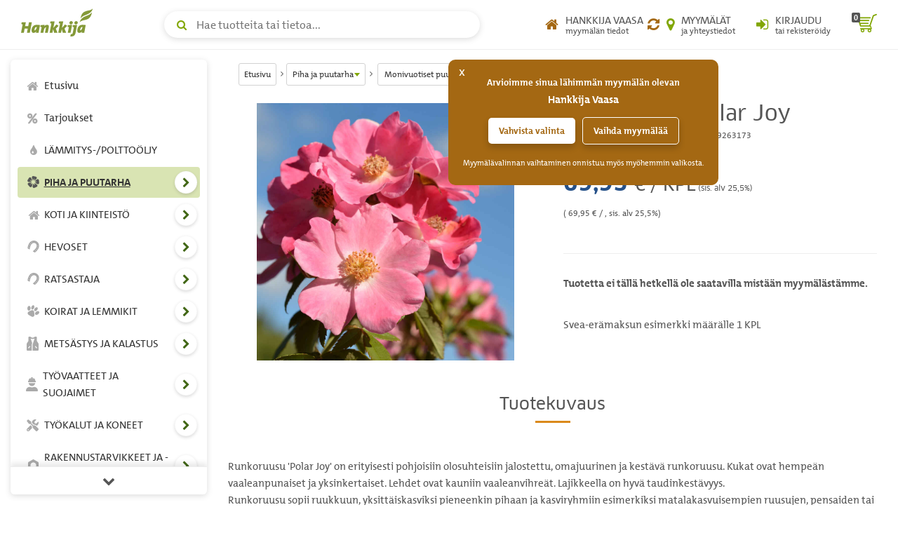

--- FILE ---
content_type: text/html; charset=UTF-8
request_url: https://www.hankkija.fi/Piha_ja_puutarha/monivuotiset-puutarhakasvit/ruusut/ia-runkoruusu-polar-joy-2028671/
body_size: 433645
content:
<!DOCTYPE html>
<html lang="fi"><head><script>window.dataLayer=window.dataLayer||[];dataLayer.push({'hostname':'production','user_id':'523A60EE9CEC0DD1EEE122B933167A501D1259D80E00378C891E8335F6505E6C','logged_in':'false','customer_type':'KULU','page_type':'productpage','mr_tilikoodi':'E','ecomm_page_type':'product','ecomm_prodid':'TA783263017','ecomm_totalvalue':'69.95'});</script><script>function gtag(){dataLayer.push(arguments);}gtag('consent', 'default', {'ad_storage': 'denied','analytics_storage': 'denied'});dataLayer.push({'event': 'default_consent'});dataLayer.push({'event': 'save_personal_info','userid': '523A60EE9CEC0DD1EEE122B933167A501D1259D80E00378C891E8335F6505E6C'});</script><title>Runkoruusu Polar Joy | Ruusut | Monivuotiset puutarhakasvit | hankkija.fi</title><meta http-equiv="Content-Type" content="text/html; charset=utf-8" />
<meta name="description" content="Runkoruusu 'Polar Joy' on erityisen kestävä, omajuurinen runkoruusu. Kukat ovat kauniit, hempeän vaaleanpunaiset ja lehdistö heleänvihreä. Lajikkeella on hyvä taudinkestävyys.">
<meta name="viewport" content="width=device-width, initial-scale=1.0"><meta name="verify-v1" content="u2rnvX2LN8ja/H9d5ofUqizQL5Y7dmH4Yf9FciDYAlI=" /><link rel="canonical" href="https://www.hankkija.fi/Piha_ja_puutarha/monivuotiset-puutarhakasvit/ruusut/ia-runkoruusu-polar-joy-2028671/"><meta property="og:url" content="https://www.hankkija.fi/Piha_ja_puutarha/monivuotiset-puutarhakasvit/ruusut/ia-runkoruusu-polar-joy-2028671/" /><meta property="og:title" content="Runkoruusu Polar Joy" /><meta property="og:description" content="Runkoruusu 'Polar Joy' on erityisen kestävä, omajuurinen runkoruusu. Kukat ovat kauniit, hempeän vaaleanpunaiset ja lehdistö heleänvihreä. Lajikkeella on hyvä taudinkestävyys." /><meta property="og:type" content="product" /><meta property="og:image" content="http://www.hankkija.fi/Liitetiedostot/Upload/ta783263017ruusupolarjoy97katahvoset.jpg" /><meta property="og:image:secure_url" content="https://www.hankkija.fi/Liitetiedostot/Upload/ta783263017ruusupolarjoy97katahvoset.jpg" />
<style>.dropdown-menu {position: absolute;top: 100%;left: 0;z-index: 1000;display: none;float: left;min-width: 160px;padding: 5px 0;margin: 2px 0 0;font-size: 1.5rem;background-color: #fff;border: 1px solid #ccc;border: 1px solid rgba(0,0,0,.15);-webkit-border-radius: 4px;border-radius: 4px;-webkit-box-shadow: 0 6px 12px rgba(0,0,0,.175);box-shadow: 0 6px 12px rgba(0,0,0,.175);background-clip: padding-box;}.dropdown-menu, .list-inline, .list-unstyled, .media-list, .nav, .pager {list-style: none;}.navbar-fixed-top {top: 0;border-width: 0 0 1px;}.navbar-fixed-bottom, .navbar-fixed-top {position: fixed;right: 0;left: 0;z-index: 1030;}.hidden,.visible-lg,.visible-md,.visible-print,.visible-sm,.visible-xs{display:none!important}.hidden{visibility:hidden!important}body {line-height: 1.6em;color: #555;font-size: 1.5em;font-family: TheMix,Calibri,Candara,Arial,sans-serif;}*, ::after, ::before {-webkit-box-sizing: border-box;box-sizing: border-box;}a {background: 0 0;color: #82a705;text-decoration: none;}.section.banner > :first-child {margin-top: -14px !important;}@media (min-width:1200px){.container{width:1170px}}@media (max-width:449px){.footer .container{padding-left:30px;padding-right:30px}}@media (min-width:450px) and (max-width:767px){.footer .container{padding-left:60px;padding-right:60px}}@media (max-width:450px){.footer .footer-main{padding:30px 15px}}.h-nav-page-fade,.h-topnav{position:fixed;top:0;left:0}.banner-section__banner,.h-topnav__toggle{-webkit-box-shadow:0 2px 8px rgba(80,80,80,.2)}.h-quicklinks__top-bar,.h-topnav__container,.h-topnav__right{-webkit-box-orient:horizontal;-webkit-box-direction:normal}body.h-nav-open .h-nav-page-fade{opacity:1;z-index:20000;cursor:pointer;overflow:hidden}body.h-nav-open .h-nav{z-index:20001}.h-nav-page-fade{width:100%;height:100%;background:rgba(0,0,0,.4);display:block;z-index:-1;opacity:0;-webkit-transition:all .3s;transition:all .3s}.h-topnav__container,.h-topnav__logo a{display:-webkit-box;display:-webkit-flex;display:-ms-flexbox}.h-topnav{background:#fff;border-bottom:1px solid transparent;border-bottom-color:#eee;-webkit-transition:-webkit-transform .3s;transition:-webkit-transform .3s;transition:transform .3s;transition:transform .3s,-webkit-transform .3s;-webkit-transition-delay:.1s;transition-delay:.1s;right:0;z-index:1030}.h-topnav__container{width:100%;padding:12px 15px;display:flex;-webkit-flex-flow:row wrap;-ms-flex-flow:row wrap;flex-flow:row wrap;-webkit-box-align:center;-webkit-align-items:center;-ms-flex-align:center;align-items:center;position:relative}.h-topnav__toggle{float:left;height:40px;width:40px;-webkit-border-radius:6px;border-radius:6px;display:block;background:#fff;border:0;position:relative;-webkit-align-self:center;-ms-flex-item-align:center;align-self:center;box-shadow:0 2px 8px rgba(80,80,80,.2);cursor:pointer;padding:10px;margin-right:20px;color:#82a705}.h-topnav__toggle:focus,.h-topnav__toggle:hover{color:#5b7504}.h-topnav__toggle svg{fill:currentColor}.h-topnav__logo{-webkit-box-flex:0;-webkit-flex-grow:0;-ms-flex-positive:0;flex-grow:0;-webkit-flex-shrink:0;-ms-flex-negative:0;flex-shrink:0}.h-topnav__logo a{display:flex;width:110px;height:40px;margin-top:-6px}.h-topnav__right,.h-topnav__search-wrap{display:-webkit-box;display:-webkit-flex;display:-ms-flexbox}.h-topnav__search-wrap{-webkit-box-flex:1;-webkit-flex-grow:1;-ms-flex-positive:1;flex-grow:1;-webkit-flex-shrink:1;-ms-flex-negative:1;flex-shrink:1;display:flex;-webkit-box-pack:center;-webkit-justify-content:center;-ms-flex-pack:center;justify-content:center}.h-topnav__right{justify-self:flex-end;-webkit-box-flex:1;-webkit-flex-grow:1;-ms-flex-positive:1;flex-grow:1;-webkit-flex-shrink:1;-ms-flex-negative:1;flex-shrink:1;display:flex;-webkit-flex-flow:row nowrap;-ms-flex-flow:row nowrap;flex-flow:row nowrap;-webkit-box-align:center;-webkit-align-items:center;-ms-flex-align:center;align-items:center;-webkit-box-pack:end;-webkit-justify-content:flex-end;-ms-flex-pack:end;justify-content:flex-end}.h-topnav__link{display:-webkit-box;display:-webkit-flex;display:-ms-flexbox;display:flex;background:0 0;border:none;position:relative;height:40px;width:40px;padding:0;color:#555;-webkit-box-align:center;-webkit-align-items:center;-ms-flex-align:center;align-items:center;text-align:center;-webkit-box-pack:center;-webkit-justify-content:center;-ms-flex-pack:center;justify-content:center}.h-topnav__link:focus,.h-topnav__link:hover{color:#5b7504;border-bottom: 1px solid rgb(0,0,0);text-decoration:none}.h-topnav__link:focus .icon,.h-topnav__link:hover .icon{color:#5b7504}.h-topnav__link .icon{color:#82a705}.h-topnav__link .text small,.h-topnav__link .text span{display:block;line-height:1.1}.h-topnav__link .text span{text-transform:uppercase}.h-topnav__account .icon,.h-topnav__shops .icon{font-size:20px;line-height:1;text-decoration:none!important}.h-topnav__account .dropdown-menu{padding:20px;left:auto;right:0}.h-topnav__basket{margin-left:6px}.h-topnav__basket a{position:relative;padding:0;text-align:center;text-decoration:none!important}.h-topnav__basket .icon{font-size:28px;position:relative;text-decoration:none!important;line-height:1;padding-left:8px}.h-nav ul a:focus,.h-nav ul a:focus span,.h-nav ul a:hover{text-decoration:none}.h-topnav__cart-quantity{position:absolute;display:block;top:3px;left:0;background:#555;color:#fff;padding:2px 3px 1px;line-height:1;-webkit-border-radius:2px;border-radius:2px;font-size:11px;font-weight:700}.h-nav-padding .container{width:100%;max-width:1170px}.h-nav{position:fixed;z-index:1000}.h-nav__box,.h-nav__box-content{position:absolute;left:0;bottom:0}.h-nav__box{top:60px;width:100%;overflow:hidden;z-index:1;-webkit-transition:all .4s ease;transition:all .4s ease;background-color:#fff;-webkit-transform:translateX(0);transform:translateX(0)}.h-nav__box__is-open{opacity:1!important;visibility:visible!important;z-index:1!important}.h-nav__level-2,.h-nav__level-3,.h-nav__level-4{opacity:0;visibility:hidden;z-index:-1}.h-nav__box-content{z-index:1;top:0;right:0;overflow-x:hidden;overflow-y:auto;padding:15px 10px;-webkit-overflow-scrolling:touch;-ms-overflow-style:none;scrollbar-width:none}.h-nav__box-content::-webkit-scrollbar{display:none}.h-nav ul{margin:0;padding:0;list-style:none}.h-nav ul li{display:block;position:relative;margin-bottom:2px}.h-nav ul a{text-decoration: none;color:#333;padding:10px;display:-webkit-box;display:-webkit-flex;display:-ms-flexbox;display:flex;-webkit-box-flex:1;-webkit-flex-grow:1;-ms-flex-positive:1;flex-grow:1;-webkit-flex-shrink:1;-ms-flex-negative:1;flex-shrink:1;-webkit-border-radius:4px;border-radius:4px;-webkit-box-align:center;-webkit-align-items:center;-ms-flex-align:center;align-items:center;-webkit-flex-wrap:nowrap;-ms-flex-wrap:nowrap;flex-wrap:nowrap}.h-nav ul a:focus{background-color:rgba(130,167,5,.3);outline: 1px dotted rgb(66, 103, 22) !important;color:#333;}.h-nav ul a:focus i,.h-nav ul a:focus svg{opacity:1;color:#82a705;text-decoration:none}.h-nav ul a span{color:inherit}.h-nav ul a .category-icon{width:1.5em;text-align:center;margin-right:5px}.h-nav ul a i,.h-nav ul a svg{color:#555;display:block;line-height:1;opacity:.5}.h-nav ul a i{font-size:17px}.h-nav ul a svg{width:17px;height:auto;margin:auto}.h-nav__scroll-hint.top{top: 0;}.h-nav__scroll-hint{position:fixed;z-index:2;left:0;right:0;display:-webkit-box;display:-webkit-flex;display:-ms-flexbox;display:flex;text-align:center;background-color:#fff;color:#555;border:solid #eee;border-width:0 0 1px;font-size:1.8rem;-webkit-box-align:center;-webkit-align-items:center;-ms-flex-align:center;align-items:center;-webkit-box-pack:center;-webkit-justify-content:center;-ms-flex-pack:center;justify-content:center;height:40px;cursor:pointer;opacity:0;visibility:hidden;-webkit-transition:opacity .25s;transition:opacity .25s;-webkit-box-shadow:0 4px 8px rgba(0,0,0,.1);box-shadow:0 4px 8px rgba(0,0,0,.1)}.h-nav__scroll-hint::before{content:"\f077";font-family:FontAwesome}.h-nav__scroll-hint.bottom{bottom:0;border-width:1px 0 0;-webkit-box-shadow:0 -4px 8px rgba(0,0,0,.1);box-shadow:0 -4px 8px rgba(0,0,0,.1)}.h-nav__scroll-hint.bottom::before{content:"\f078"}.h-nav__box.scrollable .h-nav__scroll-hint.visible{opacity:1;visibility:visible}.h-nav__toggle-children-btn{width:36px;height:36px;line-height:36px;-webkit-border-radius:100%;border-radius:100%;border:1px solid rgba(0,0,0,.025);-webkit-box-shadow:0 2px 4px rgba(80,80,80,.2);box-shadow:0 2px 4px rgba(80,80,80,.2);background-color:#fff;text-align:center;color:#426716;position:absolute;right:4px;top:50%;-webkit-transform:translateY(-50%);transform:translateY(-50%);padding:0;margin-top:-2px}.h-nav__toggle-children-btn:focus{background-color:#82a705;color:#fff;-webkit-box-shadow:none;box-shadow:none}.h-nav__toggle-children-btn i{margin-left:1px}.h-nav__title{margin:15px 0;padding:0 10px;font-size:1.6rem;color:#426716;display:block;font-weight:700}.h-nav__level-1 .h-nav__title{margin-top:30px}.banner-section,.section.banner>:first-child{margin-top:0!important}.h-nav__mobile-toolbar{position:absolute;left:0;top:0;right:0;height:60px;background-color:#fff;padding:0 50px 0 10px;border-bottom:1px solid #eee;display:-webkit-box;display:-webkit-flex;display:-ms-flexbox;display:flex;-webkit-box-align:center;-webkit-align-items:center;-ms-flex-align:center;align-items:center}.h-nav__logo{height:34px;width:auto;padding-left:10px;padding-bottom:5px}.h-nav__back-btn{border:0;background:0 0;color:#555;padding:10px;display:none;-webkit-border-radius:4px;border-radius:4px}.h-nav__back-btn:focus,.h-nav__back-btn:hover{background-color:rgba(130,167,5,.3)}.h-nav__back-btn i{margin-right:3px}.h-nav__close-btn,.h-nav__desktop-close-btn{position:absolute;border:none;background:#fff;padding:0;z-index:2;-webkit-border-radius:50%;border-radius:50%}.banner-section__banner-column,.banner-section__quicklinks-column{padding-left:15px;padding-right:15px}.h-nav__close-btn:focus,.h-nav__close-btn:hover,.h-nav__desktop-close-btn:focus,.h-nav__desktop-close-btn:hover{background-color:rgba(130,167,5,.3)}.h-nav__close-btn:focus,.h-nav__desktop-close-btn:focus{outline: 1px solid rgb(130,167,5) !important;}.h-nav__close-btn .h-nav__close-icon::after,.h-nav__close-btn .h-nav__close-icon::before,.h-nav__desktop-close-btn .h-nav__close-icon::after,.h-nav__desktop-close-btn .h-nav__close-icon::before{content:"";background-color:#555;display:block;-webkit-transform-origin:50% 50%;transform-origin:50% 50%;position:absolute;top:50%;left:50%;-webkit-border-radius:2px;border-radius:2px}.h-nav__close-btn .h-nav__close-icon::before,.h-nav__desktop-close-btn .h-nav__close-icon::before{-webkit-transform:translate(-50%,-50%) rotate(45deg);transform:translate(-50%,-50%) rotate(45deg)}.h-nav__close-btn .h-nav__close-icon::after,.h-nav__desktop-close-btn .h-nav__close-icon::after{-webkit-transform:translate(-50%,-50%) rotate(-45deg);transform:translate(-50%,-50%) rotate(-45deg)}.h-nav__close-btn{width:50px;height:50px;right:5px;top:5px}.h-nav__close-btn .h-nav__close-icon::after,.h-nav__close-btn .h-nav__close-icon::before{width:2px;height:20px}.h-nav__desktop-close-btn{width:36px;height:36px;right:10px;top:10px}.h-nav__desktop-close-btn .h-nav__close-icon::after,.h-nav__desktop-close-btn .h-nav__close-icon::before{width:2px;height:16px}.h-nav__is-current-page-ancestor>a,.h-nav__is-current-page>a{color:#333!important;background-color:rgba(130,167,5,.3)!important}.h-nav__is-current-page-ancestor>a i,.h-nav__is-current-page-ancestor>a svg,.h-nav__is-current-page>a i,.h-nav__is-current-page>a svg{color:#555!important;opacity:1!important}.h-nav__is-current-page>a span:not(.category-icon){font-weight:700!important;text-decoration:underline!important}.h-nav__is-open>a i,.h-nav__is-open>a svg{color:#fff!important;opacity:1!important;text-shadow:none}.h-nav__is-open>button:focus,.h-nav__is-open>button:hover{background-color:#fff!important;color:#82a705!important}.banner-section{margin-bottom:15px}.banner-section__row{margin-left:-15px;margin-right:-15px}.banner-section__banner{width:100%;-webkit-border-radius:6px;border-radius:6px;box-shadow:0 2px 8px rgba(80,80,80,.2);overflow:hidden;}.banner-section__banner img{width:100%;height:auto}.banner-section .owl-carousel-banner.owl-carousel{float:none;padding:0;margin:0}.banner-section .owl-carousel-banner.owl-carousel .owl-stage-outer{z-index:0}.banner-section .owl-carousel-banner.owl-carousel .owl-dots{position:absolute;left:0;right:0;bottom:6px;z-index:2;margin:0}.banner-section .owl-carousel-banner.owl-carousel .owl-dot.active span{background-color:#da891b;-webkit-transform:scale(1.3);transform:scale(1.3)}.banner-section .owl-carousel-banner.owl-carousel .owl-dot span{background:#fff;width:10px;height:10px;-webkit-box-shadow:0 2px 8px rgba(80,80,80,.2);box-shadow:0 2px 8px rgba(80,80,80,.2)}.banner-section .owl-carousel-banner.owl-carousel .owl-nav{position:unset;top:auto;left:auto;right:auto;margin:0;-webkit-transform:none;transform:none}.banner-section .owl-carousel-banner.owl-carousel .owl-next,.banner-section .owl-carousel-banner.owl-carousel .owl-prev{position:absolute;z-index:2;top:50%;background-color:rgba(130,167,5,.8);color:#fff;width:40px;height:40px;line-height:40px;text-align:center;-webkit-transform:translateY(-50%);transform:translateY(-50%);font-size:32px;-webkit-transition:all .2s;transition:all .2s;cursor:pointer;border:none;-webkit-border-radius:0;border-radius:0;padding:0;-webkit-box-shadow:0 2px 4px rgba(80,80,80,.15);box-shadow:0 2px 4px rgba(80,80,80,.15)}.banner-section .owl-carousel-banner.owl-carousel .owl-next:focus,.banner-section .owl-carousel-banner.owl-carousel .owl-next:hover,.banner-section .owl-carousel-banner.owl-carousel .owl-prev:focus,.banner-section .owl-carousel-banner.owl-carousel .owl-prev:hover{background-color:#426716;text-shadow:none}.banner-section .owl-carousel-banner.owl-carousel .owl-next{right:0;-webkit-border-top-left-radius:6px;border-top-left-radius:6px;-webkit-border-bottom-left-radius:6px;border-bottom-left-radius:6px;text-shadow:1px 1px 1px rgba(66,86,0,.3)}.banner-section .owl-carousel-banner.owl-carousel .owl-next i{margin-left:4px}.banner-section .owl-carousel-banner.owl-carousel .owl-prev{left:0;-webkit-border-top-right-radius:6px;border-top-right-radius:6px;-webkit-border-bottom-right-radius:6px;border-bottom-right-radius:6px;text-shadow:1px 1px 1px rgba(66,86,0,.3)}.banner-section .owl-carousel-banner.owl-carousel .owl-prev i{margin-right:4px}body.h-quicklinks-open .h-quicklinks__all{display:block;z-index:20001}body.h-quicklinks-open .h-quicklinks-page-fade{opacity:1;z-index:20000;cursor:pointer;overflow:hidden}.h-quicklinks-page-fade{position:fixed;top:0;left:0;width:100%;height:100%;background:rgba(0,0,0,.4);display:block;z-index:-1;opacity:0;-webkit-transition:all .3s;transition:all .3s}.h-quicklinks{margin-top:30px;position:relative}.h-quicklinks__title{margin:10px 0 15px !important;font-size:1.6rem !important;color:#82a705 !important;display:block;font-weight:700 !important;}.h-quicklinks__close-btn,.h-quicklinks__open-btn{background-color:#426716;color:#fff;border:none;-webkit-border-radius:4px;border-radius:4px;text-shadow:1px 1px 1px rgba(66,86,0,.3);-webkit-box-shadow:inset 1px 1px 1px 0 rgba(255,255,255,.6),inset -1px -1px 1px 0 rgba(66,86,0,.4);box-shadow:inset 1px 1px 1px 0 rgba(255,255,255,.6),inset -1px -1px 1px 0 rgba(66,86,0,.4);font-weight:700;padding:9px 30px}.h-quicklinks__all,.h-search__input{-webkit-box-shadow:0 2px 8px rgba(80,80,80,.2)}.h-quicklinks__close-btn:focus,.h-quicklinks__close-btn:hover,.h-quicklinks__open-btn:focus,.h-quicklinks__open-btn:hover{color:#fff;background-color:#82a705;text-shadow:none}.h-quicklinks__close-btn{width:100%}.h-quicklinks__all{display:none;position:fixed;top:15px;bottom:15px;background-color:#fff;-webkit-border-radius:6px;border-radius:6px;box-shadow:0 2px 8px rgba(80,80,80,.2);-webkit-transform:translate(0,0);transform:translate(0,0);width:280px}.h-quicklinks__all-content{position:fixed;top:60px;bottom:60px;right:0;left:0;overflow:auto;padding:15px 20px}.h-quicklinks__all-content .h-quicklinks__icon{width:30px!important;margin-right:15px!important}.h-quicklinks__all-content .h-quicklinks__icon i{font-size:24px!important}.h-quicklinks__all-content .h-quicklinks__text h3{font-size:90%!important}.h-quicklinks__top-bar{position:fixed;top:0;left:0;right:0;height:60px;padding-left:20px;display:-webkit-box;display:-webkit-flex;display:-ms-flexbox;display:flex;-webkit-flex-flow:row nowrap;-ms-flex-flow:row nowrap;flex-flow:row nowrap;-webkit-box-align:center;-webkit-align-items:center;-ms-flex-align:center;align-items:center;border-bottom:1px solid #eee}.h-quicklinks__close-btn-wrap,.h-search__dropdown__results a{-webkit-flex-flow:row nowrap;-webkit-box-orient:horizontal;-webkit-box-direction:normal}.h-quicklinks__top-bar .h-quicklinks__title{margin:5px 0 0}.h-quicklinks__close-icon{position:absolute;right:5px;top:5px;width:50px;height:50px;border:none;padding:0;z-index:2;-webkit-border-radius:50%;border-radius:50%;background-color:transparent}.h-quicklinks__close-icon:focus,.h-quicklinks__close-icon:hover{background-color:#82a705}.h-quicklinks__close-icon span::after,.h-quicklinks__close-icon span::before{content:"";width:2px;height:20px;background-color:#555;display:block;-webkit-transform-origin:50% 50%;transform-origin:50% 50%;position:absolute;top:50%;left:50%;-webkit-border-radius:2px;border-radius:2px}.h-quicklinks__close-icon span::before{-webkit-transform:translate(-50%,-50%) rotate(45deg);transform:translate(-50%,-50%) rotate(45deg)}.h-quicklinks__close-icon span::after{-webkit-transform:translate(-50%,-50%) rotate(-45deg);transform:translate(-50%,-50%) rotate(-45deg)}.h-quicklinks__close-btn-wrap{position:fixed;bottom:0;left:0;right:0;height:60px;display:-webkit-box;display:-webkit-flex;display:-ms-flexbox;display:flex;-ms-flex-flow:row nowrap;flex-flow:row nowrap;-webkit-box-align:center;-webkit-align-items:center;-ms-flex-align:center;align-items:center;border-top:1px solid #eee;padding:0 20px}.h-quicklinks__single-quicklink{display:-webkit-box;display:-webkit-flex;display:-ms-flexbox;display:flex}.h-quicklinks__single-quicklink a{text-decoration: none;display:-webkit-box;display:-webkit-flex;display:-ms-flexbox;display:flex;-webkit-box-align:center;-webkit-align-items:center;-ms-flex-align:center;align-items:center;padding:10px 0;width:100%;overflow-wrap:break-word;-webkit-hyphens:auto;-ms-hyphens:auto;hyphens:auto}.h-quicklinks__single-quicklink a:focus,.h-quicklinks__single-quicklink a:focus .h-quicklinks__icon,.h-quicklinks__single-quicklink a:hover,.h-quicklinks__single-quicklink a:hover .h-quicklinks__icon{text-decoration:none}.h-quicklinks__single-quicklink a:focus .h-quicklinks__text strong,.h-quicklinks__single-quicklink a:hover .h-quicklinks__text strong{text-decoration:underline;color:#82a705}.h-quicklinks__single-quicklink a:focus .h-quicklinks__text small,.h-quicklinks__single-quicklink a:hover .h-quicklinks__text small{text-decoration:none}.h-quicklinks__icon{line-height:1;width:22px;text-align:center;margin-right:6px}.h-quicklinks__icon i{font-size:18px;color:#82a705}.h-quicklinks__icon i.text-gray{color:#999;}.h-quicklinks__icon i.text-grey{color:#999;}.h-quicklinks__icon i.text-blue{color:#569fd9}.h-quicklinks__icon i.text-orange{color:#da891b}.h-quicklinks__icon i.text-yellow{color:#e7c319}.h-quicklinks__text{line-height:1.25}.h-quicklinks__text strong{font-size:12px;font-weight:700;margin:0;color:#555}.h-quicklinks__text small{color:#555;-webkit-transition:color .2s;transition:color .2s;display:block}body.h-search-open .h-search-page-fade{opacity:1;z-index:20000;cursor:pointer;overflow:hidden;width:100%;height:100%}body.h-search-open .h-search{z-index:20001}body.h-search-open .h-search__close-btn,body.h-search-open .h-search__dropdown{display:block}.h-search-page-fade{position:fixed;top:0;left:0;background:rgba(0,0,0,.4);display:block;z-index:-1;opacity:0;-webkit-transition:all .3s;transition:all .3s}.h-search,.h-search form{width:100%;position:relative}.h-search__input{height:38px;width:100%;padding-right:45px;padding-left:45px;background:#fff;border:1px solid transparent;-webkit-border-radius:40px;border-radius:40px;box-shadow:0 2px 8px rgba(80,80,80,.2);font-size:16px}.h-search__close-btn,.h-search__icon{height:40px;width:40px;top:0;position:absolute}.h-search__input:focus{border-color:#82a705}.h-search__icon{color:#82a705;left:5px;line-height:40px;text-align:center}.h-search__close-btn{background-color:transparent;padding:0;border:0;right:5px;display:none}.h-search__close-btn:focus span::after,.h-search__close-btn:focus span::before,.h-search__close-btn:hover span::after,.h-search__close-btn:hover span::before{background-color:#82a705}.h-search__close-btn span::after,.h-search__close-btn span::before{content:"";width:2px;height:16px;background-color:#555;display:block;-webkit-transform-origin:50% 50%;transform-origin:50% 50%;position:absolute;top:50%;left:50%;-webkit-border-radius:2px;border-radius:2px}.h-search__close-btn span::before{-webkit-transform:translate(-50%,-50%) rotate(45deg);transform:translate(-50%,-50%) rotate(45deg)}.h-search__close-btn span::after{-webkit-transform:translate(-50%,-50%) rotate(-45deg);transform:translate(-50%,-50%) rotate(-45deg)}.h-search__dropdown{display:none;position:absolute;left:0;top:100%;right:0;background-color:#fff;-webkit-box-shadow:0 2px 8px rgba(80,80,80,.2);box-shadow:0 2px 8px rgba(80,80,80,.2);-webkit-border-radius:6px;border-radius:6px;margin-top:5px;padding:15px 10px;overflow:auto}.h-search__dropdown__results ul{list-style:none;margin:0 0 10px;padding:0 0 10px;border-bottom:1px solid #eee}.h-search__dropdown__results li{margin-bottom:1px}.h-search__dropdown__results a{display:-webkit-box;display:-webkit-flex;display:-ms-flexbox;display:flex;-ms-flex-flow:row nowrap;flex-flow:row nowrap;-webkit-box-align:center;-webkit-align-items:center;-ms-flex-align:center;align-items:center;color:#333;-webkit-box-flex:1;-webkit-flex-grow:1;-ms-flex-positive:1;flex-grow:1;-webkit-flex-shrink:1;-ms-flex-negative:1;flex-shrink:1;padding:7px 10px;-webkit-border-radius:6px;border-radius:6px;-webkit-box-pack:justify;-webkit-justify-content:space-between;-ms-flex-pack:justify;justify-content:space-between}.h-search__dropdown__results a:focus,.h-search__dropdown__results a:hover{background-color:rgba(130,167,5,.3);text-decoration:none}.h-search__dropdown__results img{width:36px;height:auto;margin-right:15px}.h-search__dropdown__results .h-search__result-group.green .h-search__result-category__label span{background-color:#82a705}.h-search__dropdown__results .h-search__result-group.green a strong{color:#82a705}.h-search__dropdown__results .h-search__result-group.orange .h-search__result-category__label span{background-color:#da891b}.h-search__dropdown__results .h-search__result-group.orange a strong{color:#da891b}.h-search__dropdown__results .h-search__result-group.blue .h-search__result-category__label span{background-color:#569fd9}.h-search__dropdown__results .h-search__result-group.blue a strong{color:#569fd9}.h-search__dropdown__results .h-search__result-group.gray .h-search__result-category__label span{background-color:#999}.h-search__dropdown__results .h-search__result-group.gray a strong{color:#999}.h-search__result-product,.h-search__result-quicklink{display:-webkit-box;display:-webkit-flex;display:-ms-flexbox;display:flex;-webkit-box-orient:horizontal;-webkit-box-direction:normal;-webkit-flex-flow:row nowrap;-ms-flex-flow:row nowrap;flex-flow:row nowrap;-webkit-box-align:center;-webkit-align-items:center;-ms-flex-align:center;align-items:center}.h-search__result-quicklink i{width:1.75em;text-align:center;line-height:1;color:#82a705}.h-search__result-quicklink i.text-gray{color:#999}.h-search__result-quicklink i.text-blue{color:#569fd9}.h-search__result-quicklink i.text-orange{color:#da891b}.h-search__result-quicklink i.text-yellow{color:#e7c319}.h-search__result-category__label{white-space:nowrap;padding-left:20px;-webkit-box-flex:0;-webkit-flex-grow:0;-ms-flex-positive:0;flex-grow:0;-webkit-flex-shrink:0;-ms-flex-negative:0;flex-shrink:0}.h-search__result-category__label span{background:#555;display:inline-block;color:#fff;padding:.1em .6em;-webkit-border-radius:2px;border-radius:2px;font-weight:700;font-size:1.2rem}.h-search__submit{background:#82a705;color:#fff;-webkit-border-radius:6px;border-radius:6px;-webkit-box-shadow:inset 1px 1px 1px 0 rgba(255,255,255,.6),inset -1px -1px 1px 0 rgba(66,86,0,.4);box-shadow:inset 1px 1px 1px 0 rgba(255,255,255,.6),inset -1px -1px 1px 0 rgba(66,86,0,.4);border:none;padding-top:9px;padding-bottom:9px;font-weight:700}.h-search__submit:focus,.h-search__submit:hover{background-color:#5b7504;color:#fff}.h-breadcrumbs-container{margin-bottom:20px}.h-breadcrumbs{padding:0;margin:0;list-style:none;font-size:12px}.h-breadcrumbs li{display:inline-block;margin:5px 0;position:relative}.h-breadcrumbs li::after{content:"\f105";font-family:FontAwesome;display:inline-block;vertical-align:baseline;margin:0 4px 0 6px}.h-breadcrumbs li:last-child::after{display:none}.h-breadcrumbs__dropdown-toggle-btn,.h-breadcrumbs__link-btn{background-color:#fff;border:1px solid #d2d2d2;padding:.2em .6em;-webkit-border-radius:3px;border-radius:3px;margin:0;color:#333;display:inline-block}.h-breadcrumbs__dropdown-toggle-btn:focus,.h-breadcrumbs__dropdown-toggle-btn:hover,.h-breadcrumbs__link-btn:focus,.h-breadcrumbs__link-btn:hover{text-decoration:none;background-color:#f5f6f7}.h-breadcrumbs__dropdown-toggle-btn::after{content:"";margin-left:1px;border-top:5px solid #82a705;border-left:4px solid transparent;border-right:4px solid transparent;display:inline-block;vertical-align:middle}.h-breadcrumbs__text{max-width:90px;overflow:hidden;text-overflow:ellipsis;display:inline-block;vertical-align:middle;white-space:nowrap;color:inherit}.h-breadcrumbs__dropdown-menu{min-width:150px}.h-breadcrumbs__dropdown-menu a{display:block;padding:5px 10px;color:#333;border-bottom:1px solid #eee;font-size:12px}.h-breadcrumbs__dropdown-menu a:focus,.h-breadcrumbs__dropdown-menu a:hover{color:#485d03}.h-breadcrumbs__dropdown-menu a:last-child{border-bottom:none}.h-breadcrumbs__dropdown-menu a.active{background-color:#f5f6f8;text-decoration:underline}@media (max-width:1279.9px){body.h-nav-open .h-nav{display:block}.h-nav,.h-nav__desktop-close-btn{display:none}.h-nav{-webkit-border-radius:6px;border-radius:6px;-webkit-box-shadow:0 2px 8px rgba(80,80,80,.2);box-shadow:0 2px 8px rgba(80,80,80,.2);background-color:#fff;left:0px;top:15px;bottom:15px;-webkit-transition:all .3s;transition:all .3s}.h-nav__box{-webkit-border-bottom-left-radius:6px;border-bottom-left-radius:6px;-webkit-border-bottom-right-radius:6px;border-bottom-right-radius:6px}.h-nav__box__is-open{margin-left:0!important}.h-nav__box__current-parent{visibility:hidden!important;margin-left:-100%!important}.h-nav__level-2,.h-nav__level-3,.h-nav__level-4{margin-left:100%}.h-nav ul li{padding:1px 0;margin-bottom:0;border-bottom:1px solid #f5f6f8}.h-nav ul li.h-nav__has-children{padding-right:45px!important}}@media (max-width:767px){.h-topnav.is-hidden-in-mobile{-webkit-transform:translateY(-100%);transform:translateY(-100%)}.h-topnav__logo a{height:35px}.h-topnav__search-wrap{-webkit-box-ordinal-group:101;-webkit-order:100;-ms-flex-order:100;order:100;-webkit-flex-basis:100%;-ms-flex-preferred-size:100%;flex-basis:100%;margin-top:12px}.h-nav-padding.main-content{padding-top:125px}.h-quicklinks__open-btn-wrap{text-align:center}.h-quicklinks__preview .h-quicklinks__single-quicklink a small{display:block}.h-quicklinks__preview-content .h-quicklinks__single-quicklink{max-width:50%;-webkit-flex-basis:50%;-ms-flex-preferred-size:50%;flex-basis:50%}.h-search__dropdown{max-height:-webkit-calc(100vh - 130px)!important;max-height:calc(100vh - 130px)!important}}@media (min-width:768px){.h-topnav__container{-webkit-box-orient:horizontal;-webkit-box-direction:normal;-webkit-flex-flow:row nowrap;-ms-flex-flow:row nowrap;flex-flow:row nowrap;padding:15px}.h-topnav__toggle{margin-right:30px}.h-topnav__search-wrap{padding:0 45px}.h-topnav__right{-webkit-box-flex:0;-webkit-flex-grow:0;-ms-flex-positive:0;flex-grow:0;-webkit-flex-shrink:0;-ms-flex-negative:0;flex-shrink:0}.h-nav-padding.main-content{padding-top:85px}.h-quicklinks__icon{margin-right:15px;width:30px}.h-quicklinks__icon i{font-size:24px}.h-quicklinks__text strong{font-size:15px}.h-search{max-width:450px}.h-search__dropdown{max-height:-webkit-calc(100vh - 85px);max-height:calc(100vh - 85px)}.h-breadcrumbs__dropdown-menu{min-width:180px}.h-breadcrumbs__dropdown-menu a{padding:10px 15px}}@media (min-width:992px){.h-topnav__container{padding:15px 30px}.h-topnav__link{text-align:left;width:auto}.h-topnav__account .icon,.h-topnav__shops .icon{margin-right:.5em}.h-topnav__account,.h-topnav__basket{margin-left:30px}.banner-section{margin-bottom:30px}.banner-section__row{display:-webkit-box;display:-webkit-flex;display:-ms-flexbox;display:flex;-webkit-box-orient:horizontal;-webkit-box-direction:normal;-webkit-flex-flow:row nowrap;-ms-flex-flow:row nowrap;flex-flow:row nowrap}.banner-section__banner-column{-webkit-flex-basis:100%;-ms-flex-preferred-size:100%;flex-basis:100%;min-width:0;padding-right:0;-webkit-box-flex:1;-webkit-flex-grow:1;-ms-flex-positive:1;flex-grow:1}.banner-section__quicklinks-column{display:-webkit-box;display:-webkit-flex;display:-ms-flexbox;display:flex;-webkit-box-flex:1;-webkit-flex-grow:1;-ms-flex-positive:1;flex-grow:1;-webkit-flex-shrink:0;-ms-flex-negative:0;flex-shrink:0}.h-quicklinks{margin-top:0;width:280px;-webkit-border-radius:6px;border-radius:6px;-webkit-box-shadow:0 2px 8px rgba(80,80,80,.2);box-shadow:0 2px 8px rgba(80,80,80,.2)}.h-quicklinks__open-btn-wrap{position:absolute;bottom:15px;left:20px;right:20px}.h-quicklinks__open-btn{width:100%}.h-quicklinks__preview{padding:15px 20px 60px}.h-breadcrumbs__text{max-width:150px}.h-breadcrumbs__dropdown-menu{min-width:250px}.h-breadcrumbs__dropdown-menu a{font-size:15px}}@media (min-width:1280px){.h-topnav__toggle{display:none}.h-nav-padding{padding-left:310px;padding-right:15px}.h-nav{display:block;position:relative}.h-nav__box{position:fixed;width:280px;left:15px;top:85px;bottom:15px;-webkit-box-shadow:0 2px 8px rgba(80,80,80,.2);box-shadow:0 2px 8px rgba(80,80,80,.2);-webkit-border-radius:6px;border-radius:6px;-webkit-transition:opacity .25s ease,visiblity .25s ease;transition:opacity .25s ease,visiblity .25s ease}.h-nav__level-2{-webkit-transform:translateX(290px);transform:translateX(290px)}.h-nav__level-3{-webkit-transform:translateX(580px);transform:translateX(580px)}.h-nav__level-4{-webkit-transform:translateX(870px);transform:translateX(870px)}.h-nav ul a{padding-right:45px!important}.h-nav__toggle-children-btn{width:32px;height:32px;line-height:32px;margin-top:0}.h-nav__level-1 .h-nav__title{margin-top:20px}.h-nav__level-2 .h-nav__title,.h-nav__level-3 .h-nav__title,.h-nav__level-4 .h-nav__title{margin:6px 0 10px;padding-bottom:15px;padding-right:40px;position:relative}.h-nav__level-2 .h-nav__title::after,.h-nav__level-3 .h-nav__title::after,.h-nav__level-4 .h-nav__title::after{content:"";position:absolute;top:100%;left:10px;right:10px;height:1px;background-color:#eee}.h-nav__close-btn,.h-nav__mobile-toolbar{display:none}.h-nav__is-open>a{background-color:#82a705!important;color:#fff!important;text-shadow:1px 1px 1px rgba(66,86,0,.3)}.h-nav__is-open>button{-webkit-box-shadow:none;box-shadow:none;border-color:transparent}}@media (max-width:991px){.h-topnav__account .icon{margin-bottom:2px}.h-topnav__basket .icon{font-size:23px;padding-left:5px}.h-quicklinks{margin-bottom:30px}.h-quicklinks__open-btn-wrap{margin-top:15px}.h-quicklinks__preview .h-quicklinks__single-quicklink a{-webkit-border-radius:6px;border-radius:6px;-webkit-box-shadow:0 2px 8px rgba(80,80,80,.2);box-shadow:0 2px 8px rgba(80,80,80,.2);overflow:hidden;padding:10px;-webkit-flex-basis:auto;-ms-flex-preferred-size:auto;flex-basis:auto}.h-quicklinks__preview-content{display:-webkit-box;display:-webkit-flex;display:-ms-flexbox;display:flex;-webkit-flex-wrap:wrap;-ms-flex-wrap:wrap;flex-wrap:wrap;margin-left:-5px;margin-right:-5px}.h-quicklinks__preview-content .h-quicklinks__single-quicklink{padding-left:5px;padding-right:5px;margin:5px 0}.h-breadcrumbs-container{border-bottom:1px solid #eee;padding-bottom:10px}}@media (max-width:499px){.h-nav{right:15px}.banner-section .owl-carousel-banner.owl-carousel .owl-dots{bottom:3px}.banner-section .owl-carousel-banner.owl-carousel .owl-dot{margin:0}.banner-section .owl-carousel-banner.owl-carousel .owl-dot span{width:8px;height:8px}.banner-section .owl-carousel-banner.owl-carousel .owl-nav{display:none}.h-quicklinks__all{left:15px;right:15px;width:auto}}@media (min-width:500px) and (max-width:1279.9px){.h-nav,.h-nav__box{width:280px}.h-nav__mobile-toolbar{right:auto;width:280px}}@media (hover:hover){.h-nav ul a:hover,.h-nav ul a:hover span{text-decoration:none}.h-nav ul a:hover{background-color:rgba(130,167,5,.3);color:#333}.h-nav ul a:hover i,.h-nav ul a:hover svg{opacity:1;color:#82a705;text-decoration:none}.h-nav__toggle-children-btn:hover{background-color:#82a705;color:#fff;-webkit-box-shadow:none;box-shadow:none}}@media (min-width:768px) and (max-width:991px){.h-quicklinks__preview .h-quicklinks__single-quicklink a{padding:15px 20px}.h-quicklinks__preview-content .h-quicklinks__single-quicklink{max-width:33.333333%;-webkit-flex-basis:33.333333%;-ms-flex-preferred-size:33.333333%;flex-basis:33.333333%}}@media screen and (min-height:600px){.h-search__dropdown{max-height:500px}}@media (min-width:376px){.h-breadcrumbs__text{max-width:110px}}@media (min-width:500px){.h-breadcrumbs__text{max-width:135px}}
hr,img{border:0}body,figure{margin:0}.btn,.datepicker table{-webkit-user-select:none;-moz-user-select:none;-ms-user-select:none}.dropdown-menu,.list-inline,.list-unstyled,.media-list,.nav,.pager{list-style:none}.owl-carousel,pre{word-wrap:break-word}.account .link-list:after,.article h1,.article h1:after,.article h2,.article h2:after,.article h3,.article h3:after,.article h4,.article h4:after,.article h5,.article h5:after,.article h6,.article h6:after,.article-row:after,.article-section .single-article:after,.basket-view .choose-account-type:after,.basket-view .choose-payment-section .radio:after,.basket-view .choose-payment-section:after,.basket-view .delivery-batch-basic .choose-delivery-method .method:after,.basket-view .delivery-batch-basic .choose-delivery-method:after,.basket-view .delivery-batch-basic .sub-total-section:after,.basket-view .delivery-batch-basic:after,.basket-view .delivery-batch-special .choose-delivery-method .method:after,.basket-view .delivery-batch-special .choose-delivery-method:after,.basket-view .delivery-batch-special .special-product-row .delivery.options p:after,.basket-view .delivery-batch-special .special-product-row .delivery:after,.basket-view .delivery-batch-special .sub-total-section:after,.basket-view .delivery-batch-special:after,.basket-view .discount-section .discount-item:after,.basket-view .guest-checkout:after,.basket-view .returning-checkout .radio:after,.basket-view .returning-customer-login:after,.breadcrumb:after,.cart .single-product:after,.category-image-blocks:after,.category-top-no-underscore:after,.category-top:after,.clearfix:after,.container-fluid:after,.container:after,.content.account .filter-location:after,.dropdown-menu>li>a,.event-calendar .filter-location .select:after,.event-row:after,.form-horizontal .form-group:after,.hero-overlay-content .homepage-quicklinks:after,.modal-footer:after,.nav:after,.navbar-collapse:after,.navbar-header:after,.navbar:after,.order-complete .after-order-section:after,.page-carousel .carousel:after,.pager:after,.product-actions .delivery.options p:after,.product-actions .delivery:after,.product-actions .quantity:after,.product-list .product-block:nth-child(2n+1),.product-row:after,.registeration .customer-type-selection-section:after,.registeration .info-section:after,.registeration .registeration-section:after,.registeration .success-functions-section:after,.registeration.old-customer .create-section:after,.registeration.old-customer .customer-number-section:after,.registeration.old-customer .user-account-info-section:after,.registeration.old-customer .verify-section:after,.row:after,.shop-info .shop-staff:after,.shop-info:after,.shops-main .shops-tel .guide-text:after,.subpage-quicklinks:after,.vaihtokoneet-product-page ul.accessories-list:after,.vaihtokoneet-results .vaihtokone-search-result:after,.video-row .links:after,.video-row .video:after,.video-row:after{clear:both}html{font-family:sans-serif;-ms-text-size-adjust:100%;-webkit-text-size-adjust:100%}article,aside,details,figcaption,figure,footer,header,hgroup,main,nav,section,summary{display:block}audio,canvas,progress,video{display:inline-block;vertical-align:baseline}audio:not([controls]){display:none;height:0}[hidden],template{display:none}a{background:0 0;color:#607909;text-decoration:none}a:active,a:hover{outline:0}b,optgroup,strong{font-weight:700}dfn{font-style:italic}h1{margin:.67em 0}mark{background:#ff0;color:#000}.img-thumbnail,body{background-color:#fff}.btn,.btn-danger.active,.btn-danger:active,.btn-default.active,.btn-default:active,.btn-info.active,.btn-info:active,.btn-primary.active,.btn-primary:active,.btn-warning.active,.btn-warning:active,.btn.active,.btn:active,.dropdown-menu>.disabled>a:focus,.dropdown-menu>.disabled>a:hover,.form-control,.navbar-toggle,.open .dropdown-toggle.btn-danger,.open .dropdown-toggle.btn-default,.open .dropdown-toggle.btn-info,.open .dropdown-toggle.btn-primary,.open .dropdown-toggle.btn-warning{background-image:none}sub,sup{font-size:75%;line-height:0;position:relative;vertical-align:baseline}sup{top:-.5em}sub{bottom:-.25em}img{vertical-align:middle}svg:not(:root){overflow:hidden}hr{-webkit-box-sizing:content-box;box-sizing:content-box;height:0}pre,textarea{overflow:auto}code,kbd,pre,samp{font-size:1em}button,input,optgroup,select,textarea{color:inherit;font:inherit;margin:0}button{overflow:visible}button,select{text-transform:none}.initialism,h1{text-transform:uppercase}button,html input[type=button],input[type=reset],input[type=submit]{-webkit-appearance:button;cursor:pointer}button[disabled],html input[disabled]{cursor:default}button::-moz-focus-inner,input::-moz-focus-inner{border:0;padding:0}input[type=checkbox],input[type=radio]{-webkit-box-sizing:border-box;box-sizing:border-box;padding:0}input[type=number]::-webkit-inner-spin-button,input[type=number]::-webkit-outer-spin-button{height:auto}input[type=search]::-webkit-search-cancel-button,input[type=search]::-webkit-search-decoration{-webkit-appearance:none}td,th{padding:0}*,:after,:before{-webkit-box-sizing:border-box;box-sizing:border-box}html{font-size:62.5%;-webkit-tap-highlight-color:transparent}body{line-height:1.6em;color:#555}button,input,select,textarea{font-family:inherit;font-size:inherit;line-height:inherit}a:focus,a:hover{color:#485d03;text-decoration:underline}a:focus{outline:dotted thin;outline:-webkit-focus-ring-color auto 5px;outline-offset:-2px}.carousel-inner>.item>a>img,.carousel-inner>.item>img,.img-responsive{display:block;max-width:100%;height:auto}.img-rounded{-webkit-border-radius:6px;border-radius:6px}.img-thumbnail{padding:4px;line-height:1.42857143;border:1px solid #ddd;-webkit-border-radius:4px;border-radius:4px;-webkit-transition:all .2s ease-in-out;transition:all .2s ease-in-out;display:inline-block;max-width:100%;height:auto}.img-circle{-webkit-border-radius:50%;border-radius:50%}hr{margin-top:21px;margin-bottom:21px;border-top:1px solid #eee}.sr-only{position:absolute;width:1px;height:1px;margin:-1px;padding:0;overflow:hidden;clip:rect(0,0,0,0);border:0}.h1,.h2,.h3,.h4,.h5,.h6,h1,h2,h3,h4,h5,h6{font-family:FFClanWebPro,Calibri,Candara,Arial,sans-serif;font-weight:400;line-height:1.1;color:inherit}.h1 .small,.h1 small,.h2 .small,.h2 small,.h3 .small,.h3 small,.h4 .small,.h4 small,.h5 .small,.h5 small,.h6 .small,.h6 small,h1 .small,h1 small,h2 .small,h2 small,h3 .small,h3 small,h4 .small,h4 small,h5 .small,h5 small,h6 .small,h6 small{font-weight:400;line-height:1;color:#666}.h1,.h2,.h3,h1,h2,h3{margin-top:21px;margin-bottom:10.5px}.h1 .small,.h1 small,.h2 .small,.h2 small,.h3 .small,.h3 small,h1 .small,h1 small,h2 .small,h2 small,h3 .small,h3 small{font-size:65%}.h4,.h5,.h6,h4,h5,h6{margin-top:10.5px;margin-bottom:10.5px}.h4 .small,.h4 small,.h5 .small,.h5 small,.h6 .small,.h6 small,h4 .small,h4 small,h5 .small,h5 small,h6 .small,h6 small{font-size:75%}.h1,h1{font-size:3.0rem}.h2,h2{font-size:2.4rem}.h3,h3{font-size:1.8rem}.h4,h4{font-size:1.6rem}.h5,h5{font-size:1.5rem}.h6,h6{font-size:1.3rem}p{margin:0 0 10.5px}.lead{margin-bottom:21px;font-weight:200;line-height:1.4}dt,label{font-weight:700}address,blockquote .small,blockquote footer,blockquote small,dd,dt,pre{line-height:1.5em}.small,small{font-size:85%}cite{font-style:normal}.text-left{text-align:left}.text-right{text-align:right}.text-center{text-align:center}.text-justify{text-align:justify}.text-muted{color:#666}.text-primary{color:#82a705}a.text-primary:hover{color:#5b7504}.text-success{color:#3c763d}a.text-success:hover{color:#2b542c}.text-info{color:#31708f}a.text-info:hover{color:#245269}.text-warning{color:#8a6d3b}a.text-warning:hover{color:#66512c}.text-danger{color:#a94442}a.text-danger:hover{color:#843534}.bg-primary{color:#fff;background-color:#82a705}a.bg-primary:hover{background-color:#5b7504}.bg-success{background-color:#dff0d8}a.bg-success:hover{background-color:#c1e2b3}.bg-info{background-color:#d9edf7}a.bg-info:hover{background-color:#afd9ee}.bg-warning{background-color:#fcf8e3}a.bg-warning:hover{background-color:#f7ecb5}.bg-danger{background-color:#f2dede}a.bg-danger:hover{background-color:#e4b9b9}pre code,table{background-color:transparent}.page-header{padding-bottom:9.5px;margin:42px 0 21px;border-bottom:1px solid #eee}dl,ol,ul{margin-top:0}blockquote ol:last-child,blockquote p:last-child,blockquote ul:last-child,ol ol,ol ul,ul ol,ul ul{margin-bottom:0}.table,address,dl,legend{margin-bottom:21px}ol,ul{margin-bottom:10.5px}.list-unstyled{padding-left:0}.list-inline{padding-left:0;margin-left:-5px}.list-inline>li{display:inline-block;padding-left:5px;padding-right:5px}dd{margin-left:0}abbr[data-original-title],abbr[title]{cursor:help;border-bottom:1px dotted #999}.initialism{font-size:90%}blockquote{padding:10.5px 21px;margin:0 0 21px;border-left:5px solid #eee}blockquote .small,blockquote footer,blockquote small{display:block;font-size:80%;color:#666}legend,pre{display:block;color:#333}blockquote .small:before,blockquote footer:before,blockquote small:before{content:'\2014 \00A0'}.blockquote-reverse,blockquote.pull-right{padding-right:15px;padding-left:0;border-right:5px solid #eee;border-left:0;text-align:right}code,kbd{padding:2px 4px;font-size:90%}.blockquote-reverse .small:before,.blockquote-reverse footer:before,.blockquote-reverse small:before,blockquote.pull-right .small:before,blockquote.pull-right footer:before,blockquote.pull-right small:before{content:''}.blockquote-reverse .small:after,.blockquote-reverse footer:after,.blockquote-reverse small:after,blockquote.pull-right .small:after,blockquote.pull-right footer:after,blockquote.pull-right small:after{content:'\00A0 \2014'}.popover>.arrow:after,blockquote:after,blockquote:before{content:""}address{font-style:normal}code,kbd,pre,samp{font-family:Menlo,Monaco,Consolas,"Courier New",monospace}code{color:#c7254e;background-color:#f9f2f4;white-space:nowrap;-webkit-border-radius:4px;border-radius:4px}kbd{color:#fff;background-color:#333;-webkit-border-radius:3px;border-radius:3px;-webkit-box-shadow:inset 0 -1px 0 rgba(0,0,0,.25);box-shadow:inset 0 -1px 0 rgba(0,0,0,.25)}pre{padding:10px;margin:0 0 10.5px;font-size:1.4rem;word-break:break-all;background-color:#f5f5f5;border:1px solid #ccc;-webkit-border-radius:4px;border-radius:4px}pre code{padding:0;font-size:inherit;color:inherit;white-space:pre-wrap;-webkit-border-radius:0;border-radius:0}.pre-scrollable{max-height:340px;overflow-y:scroll}.container,.container-fluid{margin-right:auto;margin-left:auto;padding-left:15px;padding-right:15px}.row{margin-left:-15px;margin-right:-15px}.col-lg-1,.col-lg-10,.col-lg-11,.col-lg-12,.col-lg-2,.col-lg-3,.col-lg-4,.col-lg-5,.col-lg-6,.col-lg-7,.col-lg-8,.col-lg-9,.col-md-1,.col-md-10,.col-md-11,.col-md-12,.col-md-2,.col-md-3,.col-md-4,.col-md-5,.col-md-6,.col-md-7,.col-md-8,.col-md-9,.col-sm-1,.col-sm-10,.col-sm-11,.col-sm-12,.col-sm-2,.col-sm-3,.col-sm-4,.col-sm-5,.col-sm-6,.col-sm-7,.col-sm-8,.col-sm-9,.col-xs-1,.col-xs-10,.col-xs-11,.col-xs-12,.col-xs-2,.col-xs-3,.col-xs-4,.col-xs-5,.col-xs-6,.col-xs-7,.col-xs-8,.col-xs-9{position:relative;min-height:1px;padding-left:15px;padding-right:15px}.col-xs-1,.col-xs-10,.col-xs-11,.col-xs-12,.col-xs-2,.col-xs-3,.col-xs-4,.col-xs-5,.col-xs-6,.col-xs-7,.col-xs-8,.col-xs-9{float:left}.col-xs-12{width:100%}.col-xs-11{width:91.66666667%}.col-xs-10{width:83.33333333%}.col-xs-9{width:75%}.col-xs-8{width:66.66666667%}.col-xs-7{width:58.33333333%}.col-xs-6{width:50%}.col-xs-5{width:41.66666667%}.col-xs-4{width:33.33333333%}.col-xs-3{width:25%}.col-xs-2{width:16.66666667%}.col-xs-1{width:8.33333333%}.col-xs-pull-12{right:100%}.col-xs-pull-11{right:91.66666667%}.col-xs-pull-10{right:83.33333333%}.col-xs-pull-9{right:75%}.col-xs-pull-8{right:66.66666667%}.col-xs-pull-7{right:58.33333333%}.col-xs-pull-6{right:50%}.col-xs-pull-5{right:41.66666667%}.col-xs-pull-4{right:33.33333333%}.col-xs-pull-3{right:25%}.col-xs-pull-2{right:16.66666667%}.col-xs-pull-1{right:8.33333333%}.col-xs-pull-0{right:0}.col-xs-push-12{left:100%}.col-xs-push-11{left:91.66666667%}.col-xs-push-10{left:83.33333333%}.col-xs-push-9{left:75%}.col-xs-push-8{left:66.66666667%}.col-xs-push-7{left:58.33333333%}.col-xs-push-6{left:50%}.col-xs-push-5{left:41.66666667%}.col-xs-push-4{left:33.33333333%}.col-xs-push-3{left:25%}.col-xs-push-2{left:16.66666667%}.col-xs-push-1{left:8.33333333%}.col-xs-push-0{left:0}.col-xs-offset-12{margin-left:100%}.col-xs-offset-11{margin-left:91.66666667%}.col-xs-offset-10{margin-left:83.33333333%}.col-xs-offset-9{margin-left:75%}.col-xs-offset-8{margin-left:66.66666667%}.col-xs-offset-7{margin-left:58.33333333%}.col-xs-offset-6{margin-left:50%}.col-xs-offset-5{margin-left:41.66666667%}.col-xs-offset-4{margin-left:33.33333333%}.col-xs-offset-3{margin-left:25%}.col-xs-offset-2{margin-left:16.66666667%}.col-xs-offset-1{margin-left:8.33333333%}.col-xs-offset-0{margin-left:0}table{border-collapse:collapse;border-spacing:0;max-width:100%}th{text-align:left}.table{width:100%}.table>tbody>tr>td,.table>tbody>tr>th,.table>tfoot>tr>td,.table>tfoot>tr>th,.table>thead>tr>td,.table>thead>tr>th{padding:8px;line-height:1.5em;vertical-align:top;border-top:1px solid #ddd}.table>thead>tr>th{vertical-align:bottom;border-bottom:2px solid #ddd}.table>caption+thead>tr:first-child>td,.table>caption+thead>tr:first-child>th,.table>colgroup+thead>tr:first-child>td,.table>colgroup+thead>tr:first-child>th,.table>thead:first-child>tr:first-child>td,.table>thead:first-child>tr:first-child>th{border-top:0}.table>tbody+tbody{border-top:2px solid #ddd}.table .table{background-color:#fff}.table-condensed>tbody>tr>td,.table-condensed>tbody>tr>th,.table-condensed>tfoot>tr>td,.table-condensed>tfoot>tr>th,.table-condensed>thead>tr>td,.table-condensed>thead>tr>th{padding:5px}.table-bordered,.table-bordered>tbody>tr>td,.table-bordered>tbody>tr>th,.table-bordered>tfoot>tr>td,.table-bordered>tfoot>tr>th,.table-bordered>thead>tr>td,.table-bordered>thead>tr>th{border:1px solid #ddd}.table-bordered>thead>tr>td,.table-bordered>thead>tr>th{border-bottom-width:2px}fieldset,legend{padding:0;border:0}.table-striped>tbody>tr:nth-child(odd)>td,.table-striped>tbody>tr:nth-child(odd)>th{background-color:#f9f9f9}.table-hover>tbody>tr:hover>td,.table-hover>tbody>tr:hover>th,.table>tbody>tr.active>td,.table>tbody>tr.active>th,.table>tbody>tr>td.active,.table>tbody>tr>th.active,.table>tfoot>tr.active>td,.table>tfoot>tr.active>th,.table>tfoot>tr>td.active,.table>tfoot>tr>th.active,.table>thead>tr.active>td,.table>thead>tr.active>th,.table>thead>tr>td.active,.table>thead>tr>th.active{background-color:#f5f5f5}table col[class*=col-]{position:static;float:none;display:table-column}table td[class*=col-],table th[class*=col-]{position:static;float:none;display:table-cell}.table-hover>tbody>tr.active:hover>td,.table-hover>tbody>tr.active:hover>th,.table-hover>tbody>tr>td.active:hover,.table-hover>tbody>tr>th.active:hover{background-color:#e8e8e8}.table>tbody>tr.success>td,.table>tbody>tr.success>th,.table>tbody>tr>td.success,.table>tbody>tr>th.success,.table>tfoot>tr.success>td,.table>tfoot>tr.success>th,.table>tfoot>tr>td.success,.table>tfoot>tr>th.success,.table>thead>tr.success>td,.table>thead>tr.success>th,.table>thead>tr>td.success,.table>thead>tr>th.success{background-color:#dff0d8}.table-hover>tbody>tr.success:hover>td,.table-hover>tbody>tr.success:hover>th,.table-hover>tbody>tr>td.success:hover,.table-hover>tbody>tr>th.success:hover{background-color:#d0e9c6}.table>tbody>tr.info>td,.table>tbody>tr.info>th,.table>tbody>tr>td.info,.table>tbody>tr>th.info,.table>tfoot>tr.info>td,.table>tfoot>tr.info>th,.table>tfoot>tr>td.info,.table>tfoot>tr>th.info,.table>thead>tr.info>td,.table>thead>tr.info>th,.table>thead>tr>td.info,.table>thead>tr>th.info{background-color:#d9edf7}.table-hover>tbody>tr.info:hover>td,.table-hover>tbody>tr.info:hover>th,.table-hover>tbody>tr>td.info:hover,.table-hover>tbody>tr>th.info:hover{background-color:#c4e3f3}.table>tbody>tr.warning>td,.table>tbody>tr.warning>th,.table>tbody>tr>td.warning,.table>tbody>tr>th.warning,.table>tfoot>tr.warning>td,.table>tfoot>tr.warning>th,.table>tfoot>tr>td.warning,.table>tfoot>tr>th.warning,.table>thead>tr.warning>td,.table>thead>tr.warning>th,.table>thead>tr>td.warning,.table>thead>tr>th.warning{background-color:#fcf8e3}.table-hover>tbody>tr.warning:hover>td,.table-hover>tbody>tr.warning:hover>th,.table-hover>tbody>tr>td.warning:hover,.table-hover>tbody>tr>th.warning:hover{background-color:#faf2cc}.table>tbody>tr.danger>td,.table>tbody>tr.danger>th,.table>tbody>tr>td.danger,.table>tbody>tr>th.danger,.table>tfoot>tr.danger>td,.table>tfoot>tr.danger>th,.table>tfoot>tr>td.danger,.table>tfoot>tr>th.danger,.table>thead>tr.danger>td,.table>thead>tr.danger>th,.table>thead>tr>td.danger,.table>thead>tr>th.danger{background-color:#f2dede}.table-hover>tbody>tr.danger:hover>td,.table-hover>tbody>tr.danger:hover>th,.table-hover>tbody>tr>td.danger:hover,.table-hover>tbody>tr>th.danger:hover{background-color:#ebcccc}fieldset{margin:0;min-width:0}legend{width:100%;line-height:inherit;border-bottom:1px solid #e5e5e5}label{display:inline-block;margin-bottom:5px}input[type=search]{-webkit-box-sizing:border-box;box-sizing:border-box;-webkit-appearance:none}input[type=checkbox],input[type=radio]{margin:4px 0 0;margin-top:1px\9;line-height:normal}.form-control,output{line-height:1.5em;color:#555;display:block}input[type=file]{display:block}input[type=range]{display:block;width:100%}select[multiple],select[size]{height:auto}input[type=file]:focus,input[type=checkbox]:focus,input[type=radio]:focus{outline:dotted thin;outline:-webkit-focus-ring-color auto 5px;outline-offset:-2px}output{padding-top:7px;font-size:15px}.form-control{width:100%;height:35px;padding:6px 12px;background-color:#fff;border:1px solid #ccc;-webkit-transition:border-color ease-in-out .15s,box-shadow ease-in-out .15s;-webkit-transition:border-color ease-in-out .15s,-webkit-box-shadow ease-in-out .15s;transition:border-color ease-in-out .15s,-webkit-box-shadow ease-in-out .15s;transition:border-color ease-in-out .15s,box-shadow ease-in-out .15s;transition:border-color ease-in-out .15s,box-shadow ease-in-out .15s,-webkit-box-shadow ease-in-out .15s}.btn-sm,.input-sm{-webkit-border-radius:3px}.form-control:focus{outline:0}.form-control::-moz-placeholder{color:#999;opacity:1}.form-control:-ms-input-placeholder{color:#999}.form-control::-webkit-input-placeholder{color:#999}.has-success .checkbox,.has-success .checkbox-inline,.has-success .control-label,.has-success .form-control-feedback,.has-success .help-block,.has-success .radio,.has-success .radio-inline{color:#3c763d}.form-control[disabled],.form-control[readonly],fieldset[disabled] .form-control{cursor:not-allowed;background-color:#eee;opacity:1}textarea.form-control{height:auto}input[type=date]{line-height:35px}.form-group{margin-bottom:15px}.checkbox,.radio{display:block;min-height:21px;margin-top:10px;margin-bottom:10px;padding-left:20px}.checkbox label,.radio label{display:inline;font-weight:400;cursor:pointer}.checkbox input[type=checkbox],.checkbox-inline input[type=checkbox],.radio input[type=radio],.radio-inline input[type=radio]{float:left;margin-left:-20px}.checkbox+.checkbox,.radio+.radio{margin-top:-5px}.checkbox-inline,.radio-inline{display:inline-block;padding-left:20px;margin-bottom:0;vertical-align:middle;font-weight:400;cursor:pointer}.checkbox-inline+.checkbox-inline,.radio-inline+.radio-inline{margin-top:0;margin-left:10px}.checkbox-inline[disabled],.checkbox[disabled],.radio-inline[disabled],.radio[disabled],fieldset[disabled] .checkbox,fieldset[disabled] .checkbox-inline,fieldset[disabled] .radio,fieldset[disabled] .radio-inline,fieldset[disabled] input[type=checkbox],fieldset[disabled] input[type=radio],input[type=checkbox][disabled],input[type=radio][disabled]{cursor:not-allowed}.input-sm{height:30px;padding:5px 10px;font-size:12px;line-height:1.5;border-radius:3px}select.input-sm{height:30px;line-height:30px}select[multiple].input-sm,textarea.input-sm{height:auto}.input-lg{height:45px;padding:10px 16px;font-size:17px;line-height:1.33;-webkit-border-radius:6px;border-radius:6px}select.input-lg{height:45px;line-height:45px}select[multiple].input-lg,textarea.input-lg{height:auto}.has-feedback{position:relative}.has-feedback .form-control{padding-right:43.75px}.has-feedback .form-control-feedback{position:absolute;top:26px;right:0;display:block;width:35px;height:35px;line-height:35px;text-align:center}.collapsing,.dropdown{position:relative}.btn-block,input[type=button].btn-block,input[type=reset].btn-block,input[type=submit].btn-block{width:100%}.has-success .form-control{border-color:#3c763d;-webkit-box-shadow:inset 0 1px 1px rgba(0,0,0,.075);box-shadow:inset 0 1px 1px rgba(0,0,0,.075)}.has-success .form-control:focus{border-color:#2b542c;-webkit-box-shadow:inset 0 1px 1px rgba(0,0,0,.075),0 0 6px #67b168;box-shadow:inset 0 1px 1px rgba(0,0,0,.075),0 0 6px #67b168}.has-success .input-group-addon{color:#3c763d;border-color:#3c763d;background-color:#dff0d8}.has-warning .checkbox,.has-warning .checkbox-inline,.has-warning .control-label,.has-warning .form-control-feedback,.has-warning .help-block,.has-warning .radio,.has-warning .radio-inline{color:#8a6d3b}.has-warning .form-control{border-color:#8a6d3b;-webkit-box-shadow:inset 0 1px 1px rgba(0,0,0,.075);box-shadow:inset 0 1px 1px rgba(0,0,0,.075)}.has-warning .form-control:focus{border-color:#66512c;-webkit-box-shadow:inset 0 1px 1px rgba(0,0,0,.075),0 0 6px #c0a16b;box-shadow:inset 0 1px 1px rgba(0,0,0,.075),0 0 6px #c0a16b}.has-warning .input-group-addon{color:#8a6d3b;border-color:#8a6d3b;background-color:#fcf8e3}.has-error .checkbox,.has-error .checkbox-inline,.has-error .control-label,.has-error .form-control-feedback,.has-error .help-block,.has-error .radio,.has-error .radio-inline{color:#a94442}.has-error .form-control{border-color:#a94442;-webkit-box-shadow:inset 0 1px 1px rgba(0,0,0,.075);box-shadow:inset 0 1px 1px rgba(0,0,0,.075)}.has-error .form-control:focus{border-color:#843534;-webkit-box-shadow:inset 0 1px 1px rgba(0,0,0,.075),0 0 6px #ce8483;box-shadow:inset 0 1px 1px rgba(0,0,0,.075),0 0 6px #ce8483}.has-error .input-group-addon{color:#a94442;border-color:#a94442;background-color:#f2dede}.form-control-static{margin-bottom:0}.help-block{display:block;margin-top:5px;margin-bottom:10px;color:#666}.form-horizontal .checkbox,.form-horizontal .checkbox-inline,.form-horizontal .control-label,.form-horizontal .radio,.form-horizontal .radio-inline{margin-top:0;margin-bottom:0;padding-top:7px}.form-horizontal .checkbox,.form-horizontal .radio{min-height:28px}.form-horizontal .form-group{margin-left:-15px;margin-right:-15px}.form-horizontal .form-control-static{padding-top:7px}.form-horizontal .has-feedback .form-control-feedback{top:0;right:15px}.btn{display:inline-block;margin-bottom:0;font-weight:400;text-align:center;vertical-align:middle;cursor:pointer;border:1px solid transparent;white-space:nowrap;padding:6px 12px;line-height:1.42857143;user-select:none}.btn.active:focus,.btn:active:focus,.btn:focus{outline:dotted thin;outline:-webkit-focus-ring-color auto 5px;outline-offset:-2px}.btn:focus,.btn:hover{color:#333;text-decoration:none}.btn.active,.btn:active{outline:0;-webkit-box-shadow:inset 0 3px 5px rgba(0,0,0,.125);box-shadow:inset 0 3px 5px rgba(0,0,0,.125)}.btn.disabled,.btn[disabled],fieldset[disabled] .btn{cursor:not-allowed;pointer-events:none;opacity:.65;filter:alpha(opacity=65);-webkit-box-shadow:none;box-shadow:none}.btn-default{color:#333;background-color:#fff;border-color:#ccc}.btn-default.active,.btn-default:active,.btn-default:focus,.btn-default:hover,.open .dropdown-toggle.btn-default{color:#333;background-color:#ebebeb;border-color:#adadad}.btn-default.disabled,.btn-default.disabled.active,.btn-default.disabled:active,.btn-default.disabled:focus,.btn-default.disabled:hover,.btn-default[disabled],.btn-default[disabled].active,.btn-default[disabled]:active,.btn-default[disabled]:focus,.btn-default[disabled]:hover,fieldset[disabled] .btn-default,fieldset[disabled] .btn-default.active,fieldset[disabled] .btn-default:active,fieldset[disabled] .btn-default:focus,fieldset[disabled] .btn-default:hover{background-color:#fff;border-color:#ccc}.btn-default .badge{color:#fff;background-color:#333}.btn-primary{color:#fff;background-color:#426716;border-color:#6f8e04}.btn-primary.active,.btn-primary:active,.btn-primary:focus,.btn-primary:hover,.open .dropdown-toggle.btn-primary{color:#fff;background-color:#637f04;border-color:#405302}.btn-primary.disabled,.btn-primary.disabled.active,.btn-primary.disabled:active,.btn-primary.disabled:focus,.btn-primary.disabled:hover,.btn-primary[disabled],.btn-primary[disabled].active,.btn-primary[disabled]:active,.btn-primary[disabled]:focus,.btn-primary[disabled]:hover,fieldset[disabled] .btn-primary,fieldset[disabled] .btn-primary.active,fieldset[disabled] .btn-primary:active,fieldset[disabled] .btn-primary:focus,fieldset[disabled] .btn-primary:hover{background-color:#82a705;border-color:#6f8e04}.btn-primary .badge{color:#82a705;background-color:#fff}.btn-success{color:#fff;background-color:#5cb85c;border-color:#4cae4c}.btn-success.active,.btn-success:active,.btn-success:focus,.btn-success:hover,.open .dropdown-toggle.btn-success{color:#fff;background-color:#47a447;border-color:#398439}.btn-success.active,.btn-success:active,.open .dropdown-toggle.btn-success{background-image:none}.btn-success.disabled,.btn-success.disabled.active,.btn-success.disabled:active,.btn-success.disabled:focus,.btn-success.disabled:hover,.btn-success[disabled],.btn-success[disabled].active,.btn-success[disabled]:active,.btn-success[disabled]:focus,.btn-success[disabled]:hover,fieldset[disabled] .btn-success,fieldset[disabled] .btn-success.active,fieldset[disabled] .btn-success:active,fieldset[disabled] .btn-success:focus,fieldset[disabled] .btn-success:hover{background-color:#5cb85c;border-color:#4cae4c}.btn-success .badge{color:#5cb85c;background-color:#fff}.btn-info{color:#fff;background-color:#5bc0de;border-color:#46b8da}.btn-info.active,.btn-info:active,.btn-info:focus,.btn-info:hover,.open .dropdown-toggle.btn-info{color:#fff;background-color:#39b3d7;border-color:#269abc}.btn-info.disabled,.btn-info.disabled.active,.btn-info.disabled:active,.btn-info.disabled:focus,.btn-info.disabled:hover,.btn-info[disabled],.btn-info[disabled].active,.btn-info[disabled]:active,.btn-info[disabled]:focus,.btn-info[disabled]:hover,fieldset[disabled] .btn-info,fieldset[disabled] .btn-info.active,fieldset[disabled] .btn-info:active,fieldset[disabled] .btn-info:focus,fieldset[disabled] .btn-info:hover{background-color:#5bc0de;border-color:#46b8da}.btn-info .badge{color:#5bc0de;background-color:#fff}.btn-warning{color:#fff;background-color:#f0ad4e;border-color:#eea236}.btn-warning.active,.btn-warning:active,.btn-warning:focus,.btn-warning:hover,.open .dropdown-toggle.btn-warning{color:#fff;background-color:#ed9c28;border-color:#d58512}.btn-warning.disabled,.btn-warning.disabled.active,.btn-warning.disabled:active,.btn-warning.disabled:focus,.btn-warning.disabled:hover,.btn-warning[disabled],.btn-warning[disabled].active,.btn-warning[disabled]:active,.btn-warning[disabled]:focus,.btn-warning[disabled]:hover,fieldset[disabled] .btn-warning,fieldset[disabled] .btn-warning.active,fieldset[disabled] .btn-warning:active,fieldset[disabled] .btn-warning:focus,fieldset[disabled] .btn-warning:hover{background-color:#f0ad4e;border-color:#eea236}.btn-warning .badge{color:#f0ad4e;background-color:#fff}.btn-danger{color:#fff;background-color:#d9534f;border-color:#d43f3a}.btn-danger.active,.btn-danger:active,.btn-danger:focus,.btn-danger:hover,.open .dropdown-toggle.btn-danger{color:#fff;background-color:#d2322d;border-color:#ac2925}.btn-danger.disabled,.btn-danger.disabled.active,.btn-danger.disabled:active,.btn-danger.disabled:focus,.btn-danger.disabled:hover,.btn-danger[disabled],.btn-danger[disabled].active,.btn-danger[disabled]:active,.btn-danger[disabled]:focus,.btn-danger[disabled]:hover,fieldset[disabled] .btn-danger,fieldset[disabled] .btn-danger.active,fieldset[disabled] .btn-danger:active,fieldset[disabled] .btn-danger:focus,fieldset[disabled] .btn-danger:hover{background-color:#d9534f;border-color:#d43f3a}.btn-danger .badge{color:#d9534f;background-color:#fff}.btn-link{color:#82a705;font-weight:400;cursor:pointer;-webkit-border-radius:0;border-radius:0}.btn-link,.btn-link:active,.btn-link[disabled],fieldset[disabled] .btn-link{background-color:transparent;-webkit-box-shadow:none;box-shadow:none}.btn-link,.btn-link:active,.btn-link:focus,.btn-link:hover{border-color:transparent}.btn-link:focus,.btn-link:hover{color:#485d03;text-decoration:underline;background-color:transparent}.btn-link[disabled]:focus,.btn-link[disabled]:hover,fieldset[disabled] .btn-link:focus,fieldset[disabled] .btn-link:hover{color:#999;text-decoration:none}.btn-lg{padding:10px 16px;font-size:17px;line-height:1.33;-webkit-border-radius:6px;border-radius:6px}.btn-sm,.btn-xs{font-size:12px;line-height:1.5}.btn-sm{padding:5px 10px;border-radius:3px}.btn-xs{padding:1px 5px;-webkit-border-radius:3px;border-radius:3px}.btn-block{display:block;padding-left:0;padding-right:0}.btn-block+.btn-block{margin-top:5px}.fade{opacity:0;-webkit-transition:opacity .15s linear;transition:opacity .15s linear}.fade.in{opacity:1}.collapse{display:none}.collapse.in{display:block}.collapsing{height:0;overflow:hidden;-webkit-transition:height .35s ease;transition:height .35s ease}.caret{display:inline-block;width:0;height:0;margin-left:2px;vertical-align:middle;border-top:4px solid;border-right:4px solid transparent;border-left:4px solid transparent}.dropdown-toggle:focus{outline:0}.dropdown-menu{position:absolute;top:100%;left:0;z-index:1000;display:none;float:left;min-width:160px;padding:5px 0;margin:2px 0 0;font-size:15px;background-color:#fff;border:1px solid #ccc;border:1px solid rgba(0,0,0,.15);-webkit-border-radius:4px;border-radius:4px;-webkit-box-shadow:0 6px 12px rgba(0,0,0,.175);box-shadow:0 6px 12px rgba(0,0,0,.175);background-clip:padding-box}.dropdown-menu-right,.dropdown-menu.pull-right{left:auto;right:0}.dropdown-header,.dropdown-menu>li>a{display:block;padding:3px 20px;line-height:1.42857143}.dropdown-menu .divider{height:1px;margin:9.5px 0;overflow:hidden;background-color:#e5e5e5}.input-group-btn:last-child>.btn,.input-group-btn:last-child>.btn-group,.input-group-btn>.btn+.btn{margin-left:-1px}.dropdown-menu>li>a{font-weight:400;color:#333;white-space:nowrap}.dropdown-menu>li>a:focus,.dropdown-menu>li>a:hover{text-decoration:none;color:#262626;background-color:#c5c5c5}.dropdown-menu>.active>a,.dropdown-menu>.active>a:focus,.dropdown-menu>.active>a:hover{color:#fff;text-decoration:none;outline:0;background-color:#82a705}.dropdown-menu>.disabled>a,.dropdown-menu>.disabled>a:focus,.dropdown-menu>.disabled>a:hover{color:#999}.dropdown-menu>.disabled>a:focus,.dropdown-menu>.disabled>a:hover{text-decoration:none;background-color:transparent;filter:progid:DXImageTransform.Microsoft.gradient(enabled=false);cursor:not-allowed}.open>.dropdown-menu{display:block}.open>a{outline:0}.dropdown-menu-left{left:0;right:auto}.dropdown-header{font-size:12px;color:#999}.dropdown-backdrop{position:fixed;left:0;right:0;bottom:0;top:0;z-index:990}.nav-justified>.dropdown .dropdown-menu,.nav-tabs.nav-justified>.dropdown .dropdown-menu{left:auto;top:auto}.pull-right>.dropdown-menu{right:0;left:auto}.dropup .caret,.navbar-fixed-bottom .dropdown .caret{border-top:0;border-bottom:4px solid;content:""}.dropup .dropdown-menu,.navbar-fixed-bottom .dropdown .dropdown-menu{top:auto;bottom:100%;margin-bottom:1px}.input-group{position:relative;display:table;border-collapse:separate}.input-group[class*=col-]{float:none;padding-left:0;padding-right:0}.input-group .form-control{position:relative;z-index:2;float:left;width:100%;margin-bottom:0}.input-group-lg>.form-control,.input-group-lg>.input-group-addon,.input-group-lg>.input-group-btn>.btn{height:45px;padding:10px 16px;font-size:17px;line-height:1.33;-webkit-border-radius:6px;border-radius:6px}select.input-group-lg>.form-control,select.input-group-lg>.input-group-addon,select.input-group-lg>.input-group-btn>.btn{height:45px;line-height:45px}select[multiple].input-group-lg>.form-control,select[multiple].input-group-lg>.input-group-addon,select[multiple].input-group-lg>.input-group-btn>.btn,textarea.input-group-lg>.form-control,textarea.input-group-lg>.input-group-addon,textarea.input-group-lg>.input-group-btn>.btn{height:auto}.input-group-sm>.form-control,.input-group-sm>.input-group-addon,.input-group-sm>.input-group-btn>.btn{height:30px;padding:5px 10px;font-size:12px;line-height:1.5;-webkit-border-radius:3px;border-radius:3px}select.input-group-sm>.form-control,select.input-group-sm>.input-group-addon,select.input-group-sm>.input-group-btn>.btn{height:30px;line-height:30px}select[multiple].input-group-sm>.form-control,select[multiple].input-group-sm>.input-group-addon,select[multiple].input-group-sm>.input-group-btn>.btn,textarea.input-group-sm>.form-control,textarea.input-group-sm>.input-group-addon,textarea.input-group-sm>.input-group-btn>.btn{height:auto}.input-group .form-control,.input-group-addon,.input-group-btn{display:table-cell}.nav>li,.nav>li>a{display:block;position:relative}.input-group .form-control:not(:first-child):not(:last-child),.input-group-addon:not(:first-child):not(:last-child),.input-group-btn:not(:first-child):not(:last-child){-webkit-border-radius:0;border-radius:0}.input-group-addon,.input-group-btn{width:1%;white-space:nowrap;vertical-align:middle}.input-group-addon{padding:6px 12px;font-size:15px;font-weight:400;line-height:1;color:#555;text-align:center;background-color:#eee;border:1px solid #ccc;-webkit-border-radius:4px;border-radius:4px}.alert .alert-link,.close{font-weight:700}.input-group-addon.input-sm{padding:5px 10px;font-size:12px;-webkit-border-radius:3px;border-radius:3px}.input-group-addon.input-lg{padding:10px 16px;font-size:17px;-webkit-border-radius:6px;border-radius:6px}.input-group-addon input[type=checkbox],.input-group-addon input[type=radio]{margin-top:0}.input-group .form-control:first-child,.input-group-addon:first-child,.input-group-btn:first-child>.btn,.input-group-btn:first-child>.btn-group>.btn,.input-group-btn:first-child>.dropdown-toggle,.input-group-btn:last-child>.btn-group:not(:last-child)>.btn,.input-group-btn:last-child>.btn:not(:last-child):not(.dropdown-toggle){-webkit-border-bottom-right-radius:0;border-bottom-right-radius:0;-webkit-border-top-right-radius:0;border-top-right-radius:0}.input-group-addon:first-child{border-right:0}.input-group .form-control:last-child,.input-group-addon:last-child,.input-group-btn:first-child>.btn-group:not(:first-child)>.btn,.input-group-btn:first-child>.btn:not(:first-child),.input-group-btn:last-child>.btn,.input-group-btn:last-child>.btn-group>.btn,.input-group-btn:last-child>.dropdown-toggle{-webkit-border-bottom-left-radius:0;border-bottom-left-radius:0;-webkit-border-top-left-radius:0;border-top-left-radius:0}.input-group-addon:last-child{border-left:0}.input-group-btn{position:relative;font-size:0;white-space:nowrap}.input-group-btn>.btn{position:relative}.input-group-btn>.btn:active,.input-group-btn>.btn:focus,.input-group-btn>.btn:hover{z-index:2}.input-group-btn:first-child>.btn,.input-group-btn:first-child>.btn-group{margin-right:-1px}.nav{margin-bottom:0;padding-left:0}.nav>li>a{padding:10px 15px}.nav>li>a:focus,.nav>li>a:hover{text-decoration:none;background-color:#eee}.nav>li.disabled>a{color:#999}.nav>li.disabled>a:focus,.nav>li.disabled>a:hover{color:#999;text-decoration:none;background-color:transparent;cursor:not-allowed}.nav .open>a,.nav .open>a:focus,.nav .open>a:hover{background-color:#eee;border-color:#82a705}.nav .nav-divider{height:1px;margin:9.5px 0;overflow:hidden;background-color:#e5e5e5}.nav>li>a>img{max-width:none}.nav-tabs{border-bottom:1px solid #ddd}.nav-tabs>li{float:left;margin-bottom:-1px}.nav-justified>li>a,.nav-tabs.nav-justified>li>a{margin-bottom:5px;text-align:center}.nav-tabs>li>a{line-height:1.5em;border:1px solid transparent}.nav-tabs>li>a:hover{border-color:#eee #eee #ddd}.nav-tabs>li.active>a,.nav-tabs>li.active>a:focus,.nav-tabs>li.active>a:hover{color:#555;background-color:#fff;border:1px solid #ddd;border-bottom-color:transparent;cursor:default}.nav-tabs.nav-justified{width:100%;border-bottom:0}.nav-tabs.nav-justified>li{float:none}.nav-tabs.nav-justified>li>a{margin-right:0;-webkit-border-radius:4px;border-radius:4px}.nav-tabs.nav-justified>.active>a,.nav-tabs.nav-justified>.active>a:focus,.nav-tabs.nav-justified>.active>a:hover{border:1px solid #ddd}.nav-pills>li{float:left}.nav-justified>li,.nav-stacked>li{float:none}.nav-pills>li>a{-webkit-border-radius:4px;border-radius:4px}.nav-pills>li+li{margin-left:2px}.nav-pills>li.active>a,.nav-pills>li.active>a:focus,.nav-pills>li.active>a:hover{color:#fff;background-color:#82a705}.nav-stacked>li+li{margin-top:2px;margin-left:0}.nav-justified{width:100%}.nav-tabs-justified{border-bottom:0}.nav-tabs-justified>li>a{margin-right:0;-webkit-border-radius:4px;border-radius:4px}.nav-tabs-justified>.active>a,.nav-tabs-justified>.active>a:focus,.nav-tabs-justified>.active>a:hover{border:1px solid #ddd}.tab-content>.tab-pane{display:none}.tab-content>.active{display:block}.nav-tabs .dropdown-menu{margin-top:-1px;-webkit-border-top-right-radius:0;border-top-right-radius:0;-webkit-border-top-left-radius:0;border-top-left-radius:0}.navbar{position:relative;min-height:50px;margin-bottom:21px;border:1px solid transparent}.navbar-collapse{max-height:340px;overflow-x:visible;padding-right:15px;padding-left:15px;border-top:1px solid transparent;-webkit-box-shadow:inset 0 1px 0 rgba(255,255,255,.1);box-shadow:inset 0 1px 0 rgba(255,255,255,.1);-webkit-overflow-scrolling:touch}.navbar-collapse.in{overflow-y:auto}.container-fluid>.navbar-collapse,.container-fluid>.navbar-header,.container>.navbar-collapse,.container>.navbar-header{margin-right:-15px;margin-left:-15px}.navbar-static-top{z-index:1000;border-width:0 0 1px}.navbar-fixed-bottom,.navbar-fixed-top{position:fixed;right:0;left:0;z-index:1030}.navbar-fixed-top{top:0;border-width:0 0 1px}.navbar-fixed-bottom{bottom:0;margin-bottom:0;border-width:1px 0 0}.navbar-brand{float:left;padding:14.5px 15px;font-size:17px;line-height:21px;height:50px}.navbar-brand:focus,.navbar-brand:hover{text-decoration:none}.navbar-toggle{position:relative;float:right;margin-right:15px;padding:9px 10px;margin-top:8px;margin-bottom:8px;background-color:transparent;border:1px solid transparent;-webkit-border-radius:4px;border-radius:4px}.navbar-toggle:focus{outline:0}.navbar-toggle .icon-bar{display:block;width:22px;height:2px;-webkit-border-radius:1px;border-radius:1px}.breadcrumb>li,.pagination{display:inline-block}.navbar-toggle .icon-bar+.icon-bar{margin-top:4px}.navbar-nav{margin:7.25px -15px}.navbar-nav>li>a{padding-top:10px;padding-bottom:10px;line-height:21px}.navbar-form{padding:10px 15px;border-top:1px solid transparent;border-bottom:1px solid transparent;-webkit-box-shadow:inset 0 1px 0 rgba(255,255,255,.1),0 1px 0 rgba(255,255,255,.1);box-shadow:inset 0 1px 0 rgba(255,255,255,.1),0 1px 0 rgba(255,255,255,.1);margin:7.5px -15px}.navbar-nav>li>.dropdown-menu{margin-top:0;-webkit-border-top-right-radius:0;border-top-right-radius:0;-webkit-border-top-left-radius:0;border-top-left-radius:0}.navbar-fixed-bottom .navbar-nav>li>.dropdown-menu{-webkit-border-bottom-right-radius:0;border-bottom-right-radius:0;-webkit-border-bottom-left-radius:0;border-bottom-left-radius:0}.navbar-btn{margin-top:7.5px;margin-bottom:7.5px}.navbar-btn.btn-sm{margin-top:10px;margin-bottom:10px}.navbar-btn.btn-xs{margin-top:14px;margin-bottom:14px}.navbar-text{margin-top:14.5px;margin-bottom:14.5px}.navbar-default{background-color:#f8f8f8;border-color:#e7e7e7}.navbar-default .navbar-brand{color:#777}.navbar-default .navbar-brand:focus,.navbar-default .navbar-brand:hover{color:#5e5e5e;background-color:transparent}.navbar-default .navbar-nav>li>a,.navbar-default .navbar-text{color:#777}.navbar-default .navbar-nav>li>a:focus,.navbar-default .navbar-nav>li>a:hover{color:#333;background-color:transparent}.navbar-default .navbar-nav>.active>a,.navbar-default .navbar-nav>.active>a:focus,.navbar-default .navbar-nav>.active>a:hover{color:#555;background-color:#e7e7e7}.navbar-default .navbar-nav>.disabled>a,.navbar-default .navbar-nav>.disabled>a:focus,.navbar-default .navbar-nav>.disabled>a:hover{color:#ccc;background-color:transparent}.navbar-default .navbar-toggle{border-color:#ddd}.navbar-default .navbar-toggle:focus,.navbar-default .navbar-toggle:hover{background-color:#ddd}.navbar-default .navbar-toggle .icon-bar{background-color:#888}.navbar-default .navbar-collapse,.navbar-default .navbar-form{border-color:#e7e7e7}.navbar-default .navbar-nav>.open>a,.navbar-default .navbar-nav>.open>a:focus,.navbar-default .navbar-nav>.open>a:hover{background-color:#e7e7e7;color:#555}.navbar-default .navbar-link{color:#777}.navbar-default .navbar-link:hover{color:#333}.navbar-inverse{background-color:#222;border-color:#080808}.navbar-inverse .navbar-brand{color:#999}.navbar-inverse .navbar-brand:focus,.navbar-inverse .navbar-brand:hover{color:#fff;background-color:transparent}.navbar-inverse .navbar-nav>li>a,.navbar-inverse .navbar-text{color:#999}.navbar-inverse .navbar-nav>li>a:focus,.navbar-inverse .navbar-nav>li>a:hover{color:#fff;background-color:transparent}.navbar-inverse .navbar-nav>.active>a,.navbar-inverse .navbar-nav>.active>a:focus,.navbar-inverse .navbar-nav>.active>a:hover{color:#fff;background-color:#080808}.navbar-inverse .navbar-nav>.disabled>a,.navbar-inverse .navbar-nav>.disabled>a:focus,.navbar-inverse .navbar-nav>.disabled>a:hover{color:#444;background-color:transparent}.navbar-inverse .navbar-toggle{border-color:#333}.navbar-inverse .navbar-toggle:focus,.navbar-inverse .navbar-toggle:hover{background-color:#333}.navbar-inverse .navbar-toggle .icon-bar{background-color:#fff}.navbar-inverse .navbar-collapse,.navbar-inverse .navbar-form{border-color:#101010}.navbar-inverse .navbar-nav>.open>a,.navbar-inverse .navbar-nav>.open>a:focus,.navbar-inverse .navbar-nav>.open>a:hover{background-color:#080808;color:#fff}.navbar-inverse .navbar-link{color:#999}.navbar-inverse .navbar-link:hover{color:#fff}.breadcrumb{background-color:#f5f5f5;-webkit-border-radius:4px;border-radius:4px}.breadcrumb>li+li:before{padding:0 5px;color:#ccc}.breadcrumb>.active{color:#999}.pagination{padding-left:0;margin:21px 0;-webkit-border-radius:4px;border-radius:4px}.pager li,.pagination>li{display:inline}.pagination>li>a,.pagination>li>span{position:relative;float:left;padding:6px 12px;line-height:1.42857143;text-decoration:none;color:#82a705;background-color:#fff;border:1px solid #ddd;margin-left:-1px}.pagination>li:first-child>a,.pagination>li:first-child>span{margin-left:0;-webkit-border-bottom-left-radius:4px;border-bottom-left-radius:4px;-webkit-border-top-left-radius:4px;border-top-left-radius:4px}.pagination>li:last-child>a,.pagination>li:last-child>span{-webkit-border-bottom-right-radius:4px;border-bottom-right-radius:4px;-webkit-border-top-right-radius:4px;border-top-right-radius:4px}.pagination>li>a:focus,.pagination>li>a:hover,.pagination>li>span:focus,.pagination>li>span:hover{color:#485d03;background-color:#eee;border-color:#ddd}.pagination>.active>a,.pagination>.active>a:focus,.pagination>.active>a:hover,.pagination>.active>span,.pagination>.active>span:focus,.pagination>.active>span:hover{z-index:2;color:#fff;background-color:#82a705;border-color:#82a705;cursor:default}.pagination>.disabled>a,.pagination>.disabled>a:focus,.pagination>.disabled>a:hover,.pagination>.disabled>span,.pagination>.disabled>span:focus,.pagination>.disabled>span:hover{color:#999;background-color:#fff;border-color:#ddd;cursor:not-allowed}.pagination-lg>li>a,.pagination-lg>li>span{padding:10px 16px;font-size:17px}.pagination-lg>li:first-child>a,.pagination-lg>li:first-child>span{-webkit-border-bottom-left-radius:6px;border-bottom-left-radius:6px;-webkit-border-top-left-radius:6px;border-top-left-radius:6px}.pagination-lg>li:last-child>a,.pagination-lg>li:last-child>span{-webkit-border-bottom-right-radius:6px;border-bottom-right-radius:6px;-webkit-border-top-right-radius:6px;border-top-right-radius:6px}.pagination-sm>li>a,.pagination-sm>li>span{padding:5px 10px;font-size:12px}.pagination-sm>li:first-child>a,.pagination-sm>li:first-child>span{-webkit-border-bottom-left-radius:3px;border-bottom-left-radius:3px;-webkit-border-top-left-radius:3px;border-top-left-radius:3px}.pagination-sm>li:last-child>a,.pagination-sm>li:last-child>span{-webkit-border-bottom-right-radius:3px;border-bottom-right-radius:3px;-webkit-border-top-right-radius:3px;border-top-right-radius:3px}.pager{padding-left:0;margin:21px 0;text-align:center}.pager li>a,.pager li>span{display:inline-block;padding:5px 14px;background-color:#fff;border:1px solid #ddd;-webkit-border-radius:15px;border-radius:15px}.pager li>a:focus,.pager li>a:hover{text-decoration:none;background-color:#eee}.pager .next>a,.pager .next>span{float:right}.pager .previous>a,.pager .previous>span{float:left}.pager .disabled>a,.pager .disabled>a:focus,.pager .disabled>a:hover,.pager .disabled>span{color:#999;background-color:#fff;cursor:not-allowed}.alert{margin-bottom:21px}.alert h4{margin-top:0;color:inherit}.alert>p,.alert>ul{margin-bottom:0}.alert>p+p{margin-top:5px}.alert-dismissable{padding-right:35px}.alert-dismissable .close{position:relative;top:-2px;right:-21px;color:inherit}.modal,.modal-backdrop{top:0;right:0;bottom:0;left:0}.alert-success{background-color:#dff0d8;border-color:#d6e9c6;color:#3c763d}.alert-success hr{border-top-color:#c9e2b3}.alert-success .alert-link{color:#2b542c}.alert-info{background-color:#d9edf7;border-color:#bce8f1;color:#31708f}.alert-info hr{border-top-color:#a6e1ec}.alert-info .alert-link{color:#245269}.alert-warning{background-color:#fcf8e3;border-color:#faebcc;color:#8a6d3b}.alert-warning hr{border-top-color:#f7e1b5}.alert-warning .alert-link{color:#66512c}.alert-danger{background-color:#f2dede;border-color:#ebccd1;color:#a94442}.alert-danger hr{border-top-color:#e4b9c0}.alert-danger .alert-link{color:#843534}.media,.media-body{overflow:hidden;zoom:1}.media,.media .media{margin-top:15px}.media:first-child{margin-top:0}.media-object{display:block}.media-heading{margin:0 0 5px}.media>.pull-left{margin-right:10px}.media>.pull-right{margin-left:10px}.media-list{padding-left:0}.embed-responsive{position:relative;display:block;height:0;padding:0;overflow:hidden}.embed-responsive .embed-responsive-item,.embed-responsive embed,.embed-responsive iframe,.embed-responsive object,.embed-responsive video{position:absolute;top:0;left:0;bottom:0;height:100%;width:100%;border:0}.embed-responsive-16by9{padding-bottom:56.25%}.embed-responsive-4by3{padding-bottom:75%}.well{min-height:20px;padding:19px;margin-bottom:20px;background-color:#f5f5f5;border:1px solid #e3e3e3}.well blockquote{border-color:#ddd;border-color:rgba(0,0,0,.15)}.well-lg{padding:24px;-webkit-border-radius:6px;border-radius:6px}.well-sm{padding:9px;-webkit-border-radius:3px;border-radius:3px}.close{float:right;font-size:22.5px;line-height:1;color:#000;text-shadow:0 1px 0 #fff;opacity:.2;filter:alpha(opacity=20)}.close:focus,.close:hover{color:#000;text-decoration:none;cursor:pointer;opacity:.5;filter:alpha(opacity=50)}button.close{padding:0;cursor:pointer;background:0 0;border:0;-webkit-appearance:none}.modal-content,.popover{background-clip:padding-box}.modal-open{overflow:hidden}.modal{display:none;overflow:auto;overflow-y:scroll;position:fixed;z-index:1050;-webkit-overflow-scrolling:touch;outline:0}.modal.fade .modal-dialog{-webkit-transform:translate(0,-25%);transform:translate(0,-25%);-webkit-transition:-webkit-transform .3s ease-out;transition:-webkit-transform .3s ease-out;transition:transform .3s ease-out;transition:transform .3s ease-out,-webkit-transform .3s ease-out}.modal.in .modal-dialog{-webkit-transform:translate(0,0);transform:translate(0,0)}.modal-dialog{position:relative;width:auto;margin:10px}.modal-content{position:relative;background-color:#fff;border:1px solid #999;border:1px solid rgba(0,0,0,.2);-webkit-border-radius:6px;border-radius:6px;-webkit-box-shadow:0 3px 9px rgba(0,0,0,.5);box-shadow:0 3px 9px rgba(0,0,0,.5);outline:0}.modal-backdrop{position:fixed;z-index:1040;background-color:#000}.modal-backdrop.fade{opacity:0;filter:alpha(opacity=0)}.modal-backdrop.in{opacity:.5;filter:alpha(opacity=50)}.modal-header{padding:15px;border-bottom:1px solid #e5e5e5;min-height:16.43px}.modal-header .close{margin-top:-2px}.modal-title{margin:0;line-height:1.42857143}.modal-body{position:relative;padding:20px}.popover,.tooltip,.tooltip-arrow{position:absolute}.modal-footer{margin-top:15px;padding:19px 20px 20px;text-align:right;border-top:1px solid #e5e5e5}.modal-footer .btn+.btn{margin-left:5px;margin-bottom:0}.modal-footer .btn-group .btn+.btn{margin-left:-1px}.modal-footer .btn-block+.btn-block{margin-left:0}.tooltip{z-index:1030;display:block;visibility:visible;font-size:12px;line-height:1.4;opacity:0;filter:alpha(opacity=0)}.tooltip.in{opacity:.9;filter:alpha(opacity=90)}.tooltip.top{margin-top:-3px;padding:5px 0}.tooltip.right{margin-left:3px;padding:0 5px}.tooltip.bottom{margin-top:3px;padding:5px 0}.tooltip.left{margin-left:-3px;padding:0 5px}.tooltip-inner{max-width:200px;padding:3px 8px;color:#fff;text-align:center;text-decoration:none;background-color:#000;-webkit-border-radius:4px;border-radius:4px}.tooltip-arrow{width:0;height:0;border-color:transparent;border-style:solid}.tooltip.top .tooltip-arrow,.tooltip.top-left .tooltip-arrow,.tooltip.top-right .tooltip-arrow{bottom:0;border-width:5px 5px 0;border-top-color:#000}.tooltip.top .tooltip-arrow{left:50%;margin-left:-5px}.tooltip.top-left .tooltip-arrow{left:5px}.tooltip.top-right .tooltip-arrow{right:5px}.tooltip.right .tooltip-arrow{top:50%;left:0;margin-top:-5px;border-width:5px 5px 5px 0;border-right-color:#000}.tooltip.left .tooltip-arrow{top:50%;right:0;margin-top:-5px;border-width:5px 0 5px 5px;border-left-color:#000}.tooltip.bottom .tooltip-arrow,.tooltip.bottom-left .tooltip-arrow,.tooltip.bottom-right .tooltip-arrow{border-width:0 5px 5px;border-bottom-color:#000;top:0}.tooltip.bottom .tooltip-arrow{left:50%;margin-left:-5px}.tooltip.bottom-left .tooltip-arrow{left:5px}.tooltip.bottom-right .tooltip-arrow{right:5px}.popover{top:0;left:0;z-index:1010;display:none;max-width:276px;padding:1px;text-align:left;background-color:#fff;border:1px solid #ccc;border:1px solid rgba(0,0,0,.2);-webkit-border-radius:6px;border-radius:6px;-webkit-box-shadow:0 5px 10px rgba(0,0,0,.2);box-shadow:0 5px 10px rgba(0,0,0,.2);white-space:normal}iframe,img,textarea{max-width:100%}.popover.top{margin-top:-10px}.popover.right{margin-left:10px}.popover.bottom{margin-top:10px}.popover.left{margin-left:-10px}.popover-title{margin:0;padding:8px 14px;font-size:15px;font-weight:400;line-height:18px;background-color:#f7f7f7;border-bottom:1px solid #ebebeb;-webkit-border-radius:5px 5px 0 0;border-radius:5px 5px 0 0}.popover-content{padding:9px 14px}.popover>.arrow,.popover>.arrow:after{position:absolute;display:block;width:0;height:0;border-color:transparent;border-style:solid}.carousel,.carousel-inner{position:relative}.popover>.arrow{border-width:11px}.popover>.arrow:after{border-width:10px}.popover.top>.arrow{left:50%;margin-left:-11px;border-bottom-width:0;border-top-color:#999;border-top-color:rgba(0,0,0,.25);bottom:-11px}.popover.top>.arrow:after{content:" ";bottom:1px;margin-left:-10px;border-bottom-width:0;border-top-color:#fff}.popover.left>.arrow:after,.popover.right>.arrow:after{content:" ";bottom:-10px}.popover.right>.arrow{top:50%;left:-11px;margin-top:-11px;border-left-width:0;border-right-color:#999;border-right-color:rgba(0,0,0,.25)}.popover.right>.arrow:after{left:1px;border-left-width:0;border-right-color:#fff}.popover.bottom>.arrow{left:50%;margin-left:-11px;border-top-width:0;border-bottom-color:#999;border-bottom-color:rgba(0,0,0,.25);top:-11px}.popover.bottom>.arrow:after{content:" ";top:1px;margin-left:-10px;border-top-width:0;border-bottom-color:#fff}.popover.left>.arrow{top:50%;right:-11px;margin-top:-11px;border-right-width:0;border-left-color:#999;border-left-color:rgba(0,0,0,.25)}.popover.left>.arrow:after{right:1px;border-right-width:0;border-left-color:#fff}.carousel-inner{overflow:hidden;width:100%}.carousel-inner>.item{display:none;position:relative;-webkit-transition:.6s ease-in-out left;transition:.6s ease-in-out left}.carousel-inner>.item>a>img,.carousel-inner>.item>img{line-height:1}.carousel-inner>.active,.carousel-inner>.next,.carousel-inner>.prev{display:block}.carousel-inner>.active{left:0}.carousel-inner>.next,.carousel-inner>.prev{position:absolute;top:0;width:100%}.carousel-inner>.next{left:100%}.carousel-inner>.prev{left:-100%}.carousel-inner>.next.left,.carousel-inner>.prev.right{left:0}.carousel-inner>.active.left{left:-100%}.carousel-inner>.active.right{left:100%}.carousel-control{position:absolute;top:0;left:0;bottom:0;width:15%;opacity:.5;filter:alpha(opacity=50);font-size:20px;color:#fff;text-align:center;text-shadow:0 1px 2px rgba(0,0,0,.6)}.carousel-control.left{background-image:-webkit-gradient(linear,left top,right top,from(rgba(0,0,0,.5)),to(rgba(0,0,0,.0001)));background-image:-webkit-linear-gradient(left,rgba(0,0,0,.5) 0,rgba(0,0,0,.0001) 100%);background-image:linear-gradient(to right,rgba(0,0,0,.5) 0,rgba(0,0,0,.0001) 100%);background-repeat:repeat-x;filter:progid:DXImageTransform.Microsoft.gradient(startColorstr='#80000000', endColorstr='#00000000', GradientType=1)}.carousel-control.right{left:auto;right:0;background-image:-webkit-gradient(linear,left top,right top,from(rgba(0,0,0,.0001)),to(rgba(0,0,0,.5)));background-image:-webkit-linear-gradient(left,rgba(0,0,0,.0001) 0,rgba(0,0,0,.5) 100%);background-image:linear-gradient(to right,rgba(0,0,0,.0001) 0,rgba(0,0,0,.5) 100%);background-repeat:repeat-x;filter:progid:DXImageTransform.Microsoft.gradient(startColorstr='#00000000', endColorstr='#80000000', GradientType=1)}.carousel-control:focus,.carousel-control:hover{outline:0;color:#fff;text-decoration:none;opacity:.9;filter:alpha(opacity=90)}.carousel-control .glyphicon-chevron-left,.carousel-control .glyphicon-chevron-right,.carousel-control .icon-next,.carousel-control .icon-prev{position:absolute;top:50%;z-index:5;display:inline-block}.carousel-control .glyphicon-chevron-left,.carousel-control .icon-prev{left:50%}.carousel-control .glyphicon-chevron-right,.carousel-control .icon-next{right:50%}.carousel-control .icon-next,.carousel-control .icon-prev{width:20px;height:20px;margin-top:-10px;margin-left:-10px;font-family:serif}.carousel-control .icon-prev:before{content:'\2039'}.carousel-control .icon-next:before{content:'\203a'}.carousel-indicators{position:absolute;bottom:10px;left:50%;z-index:15;width:60%;margin-left:-30%;padding-left:0;list-style:none;text-align:center}.carousel-indicators li{display:inline-block;width:10px;height:10px;margin:1px;text-indent:-999px;border:1px solid #fff;-webkit-border-radius:10px;border-radius:10px;cursor:pointer;background-color:#000\9;background-color:rgba(0,0,0,0)}.carousel-indicators .active{margin:0;width:12px;height:12px;background-color:#fff}.carousel-caption{position:absolute;left:15%;right:15%;bottom:20px;z-index:10;padding-top:20px;padding-bottom:20px;color:#fff;text-align:center;text-shadow:0 1px 2px rgba(0,0,0,.6)}.carousel-caption .btn,.text-hide{text-shadow:none}.article-row:after,.article-row:before,.category-image-blocks:after,.category-image-blocks:before,.clearfix:after,.clearfix:before,.container-fluid:after,.container-fluid:before,.container:after,.container:before,.content.account .filter-location:after,.content.account .filter-location:before,.event-calendar .filter-location .select:after,.event-calendar .filter-location .select:before,.event-row:after,.event-row:before,.form-horizontal .form-group:after,.form-horizontal .form-group:before,.modal-footer:after,.modal-footer:before,.nav:after,.nav:before,.navbar-collapse:after,.navbar-collapse:before,.navbar-header:after,.navbar-header:before,.navbar:after,.navbar:before,.order-complete .after-order-section:after,.order-complete .after-order-section:before,.pager:after,.pager:before,.product-row:after,.product-row:before,.registeration .customer-type-selection-section:after,.registeration .customer-type-selection-section:before,.registeration .info-section:after,.registeration .info-section:before,.registeration .registeration-section:after,.registeration .registeration-section:before,.registeration .success-functions-section:after,.registeration .success-functions-section:before,.registeration.old-customer .create-section:after,.registeration.old-customer .create-section:before,.registeration.old-customer .customer-number-section:after,.registeration.old-customer .customer-number-section:before,.registeration.old-customer .user-account-info-section:after,.registeration.old-customer .user-account-info-section:before,.registeration.old-customer .verify-section:after,.registeration.old-customer .verify-section:before,.row:after,.row:before,.subpage-quicklinks:after,.subpage-quicklinks:before,.video-row:after,.video-row:before{content:" ";display:table}.center-block{display:block;margin-left:auto;margin-right:auto}.pull-right{float:right!important}.pull-left{float:left!important}.hide{display:none!important}.show{display:block!important}.hidden,.visible-lg,.visible-md,.visible-print,.visible-sm,.visible-xs{display:none!important}.invisible{visibility:hidden}.text-hide{font:0/0 a;color:transparent;background-color:transparent;border:0}.hidden{visibility:hidden!important}.affix{position:fixed}@-ms-viewport{width:device-width}.bootstrap-select.btn-group:not(.input-group-btn),.bootstrap-select.btn-group[class*=span]{float:none;display:inline-block;margin-bottom:10px;margin-left:0}.form-horizontal .bootstrap-select.btn-group,.form-inline .bootstrap-select.btn-group,.form-search .bootstrap-select.btn-group{margin-bottom:0}.bootstrap-select.form-control{margin-bottom:0;padding:0;border:none}.bootstrap-select.btn-group.pull-right,.bootstrap-select.btn-group[class*=span].pull-right,.row-fluid .bootstrap-select.btn-group[class*=span].pull-right{float:right}.input-append .bootstrap-select.btn-group{margin-left:-1px}.input-prepend .bootstrap-select.btn-group{margin-right:-1px}.bootstrap-select:not([class*=span]):not([class*=col-]):not([class*=form-control]):not(.input-group-btn){width:220px}.bootstrap-select{width:220px\9}.bootstrap-select.form-control:not([class*=span]){width:100%}.bootstrap-select>.btn{width:100%;padding-right:25px}.error .bootstrap-select .btn{border:1px solid #b94a48}.bootstrap-select.show-menu-arrow.open>.btn{z-index:2051}.bootstrap-select .btn:focus{outline-offset:-2px;outline:0!important}.bootstrap-select.btn-group .btn .filter-option{display:inline-block;overflow:hidden;width:100%;float:left;text-align:left}.bootstrap-select.btn-group .btn .caret{position:absolute;top:50%;right:12px;margin-top:-2px;vertical-align:middle}.bootstrap-select.btn-group .dropdown-menu li.disabled>a,.bootstrap-select.btn-group>.disabled{cursor:not-allowed}.bootstrap-select.btn-group[class*=span] .btn{width:100%}.bootstrap-select.btn-group .dropdown-menu{min-width:100%;z-index:2000;-webkit-box-sizing:border-box;box-sizing:border-box}.bootstrap-select.btn-group .dropdown-menu.inner{position:static;border:0;padding:0;margin:0;-webkit-border-radius:0;border-radius:0;-webkit-box-shadow:none;box-shadow:none}.bootstrap-select.btn-group .dropdown-menu li,.form-group,body{position:relative}.bootstrap-select.btn-group .dropdown-menu dt{display:block;padding:3px 20px;cursor:default}.bootstrap-select.btn-group .div-contain{overflow:hidden}.bootstrap-select.btn-group .dropdown-menu li>a.opt{position:relative;padding-left:35px}.bootstrap-select.btn-group .dropdown-menu li>a{cursor:pointer}.bootstrap-select.btn-group.show-tick .dropdown-menu li.selected a i.check-mark{position:absolute;display:inline-block;right:15px;margin-top:2.5px}.bootstrap-select.btn-group .dropdown-menu li a i.check-mark{display:none}.bootstrap-select.btn-group.show-tick .dropdown-menu li a span.text{margin-right:34px}.bootstrap-select.btn-group .dropdown-menu li small{padding-left:.5em}.bootstrap-select.btn-group .dropdown-menu li.active:not(.disabled)>a small,.bootstrap-select.btn-group .dropdown-menu li:not(.disabled)>a:focus small,.bootstrap-select.btn-group .dropdown-menu li:not(.disabled)>a:hover small{color:#64b1d8;color:rgba(255,255,255,.4)}.bootstrap-select.btn-group .dropdown-menu li>dt small{font-weight:400}.bootstrap-select.show-menu-arrow .dropdown-toggle:before{content:'';border-left:7px solid transparent;border-right:7px solid transparent;border-bottom:7px solid #CCC;border-bottom-color:rgba(0,0,0,.2);position:absolute;bottom:-4px;left:9px;display:none}.bootstrap-select.show-menu-arrow .dropdown-toggle:after{content:'';border-left:6px solid transparent;border-right:6px solid transparent;border-bottom:6px solid #fff;position:absolute;bottom:-4px;left:10px;display:none}.bootstrap-select.show-menu-arrow.dropup .dropdown-toggle:before{bottom:auto;top:-3px;border-top:7px solid #ccc;border-bottom:0;border-top-color:rgba(0,0,0,.2)}.bootstrap-select.show-menu-arrow.dropup .dropdown-toggle:after{bottom:auto;top:-3px;border-top:6px solid #fff;border-bottom:0}.bootstrap-select.show-menu-arrow.pull-right .dropdown-toggle:before{right:12px;left:auto}.bootstrap-select.show-menu-arrow.pull-right .dropdown-toggle:after{right:13px;left:auto}.bootstrap-select.show-menu-arrow.open>.dropdown-toggle:after,.bootstrap-select.show-menu-arrow.open>.dropdown-toggle:before{display:block}.bootstrap-select.btn-group .no-results{padding:3px;background:#f5f5f5;margin:0 5px}.bootstrap-select.btn-group .dropdown-menu .notify{position:absolute;bottom:5px;width:96%;margin:0 2%;min-height:26px;padding:3px 5px;background:#f5f5f5;border:1px solid #e3e3e3;-webkit-box-shadow:inset 0 1px 1px rgba(0,0,0,.05);box-shadow:inset 0 1px 1px rgba(0,0,0,.05);pointer-events:none;opacity:.9;-webkit-box-sizing:border-box;box-sizing:border-box}.mobile-device{position:absolute;top:0;left:0;display:block!important;width:100%;height:100%!important;opacity:0}.navigation .main-nav .shop-actions .account .text small,.navigation .main-nav .shop-actions .shops .text small{opacity:.8}.bootstrap-select.fit-width{width:auto!important}.bootstrap-select.btn-group.fit-width .btn .filter-option{position:static}.bootstrap-select.btn-group.fit-width .btn .caret{position:static;top:auto;margin-top:-1px}.control-group.error .bootstrap-select .dropdown-toggle{border-color:#b94a48}.datepicker-dropdown:after,.datepicker-dropdown:before{content:'';display:inline-block;border-top:0;position:absolute}.bootstrap-select .bs-actionsbox,.bootstrap-select-searchbox{padding:4px 8px}.bootstrap-select .bs-actionsbox{float:left;width:100%;-webkit-box-sizing:border-box;box-sizing:border-box}.bootstrap-select-searchbox+.bs-actionsbox{padding:0 8px 4px}.bootstrap-select-searchbox input{margin-bottom:0}.bootstrap-select .bs-actionsbox .btn-group button{width:50%}[class*=" agri-icon-"]:before,[class^=agri-icon-]:before,[data-icon]:before{font-family:agrimarket!important;font-style:normal!important;font-weight:400!important;font-variant:normal!important;text-transform:none!important;line-height:1;speak:none;-webkit-font-smoothing:antialiased;-moz-osx-font-smoothing:grayscale}@font-face{font-family:TheMix;src:url(/fonts/TheMixRegular.eot);src:url(/fonts/TheMixRegular.eot?#iefix) format("embedded-opentype"),url(/fonts/TheMixRegular.woff) format("woff"),url(/fonts/TheMixRegular.svg#TheMixRegular) format("svg");font-weight:400;font-style:normal}@font-face{font-family:TheMix;src:url(/fonts/TheMixBold.eot);src:url(/fonts/TheMixBold.eot?#iefix) format("embedded-opentype"),url(/fonts/TheMixBold.woff) format("woff"),url(/fonts/TheMixBold.svg#TheMixBold) format("svg");font-weight:700;font-style:normal}@font-face{font-family:FFClanWebPro;src:url(/fonts/FFClanWebProNews.eot);src:url(/fonts/FFClanWebProNews.eot?#iefix) format('embedded-opentype'),url(/fonts/FFClanWebProNews.woff2) format('woff2'),url(/fonts/FFClanWebProNews.woff) format('woff'),url(/fonts/FFClanWebProNews.ttf) format('truetype');font-weight:400;font-style:normal}@font-face{font-family:FFClanWebPro;src:url(/fonts/FFClanWebProBold.eot);src:url(/fonts/FFClanWebProBold.eot?#iefix) format('embedded-opentype'),url(/fonts/FFClanWebProBold.woff2) format('woff2'),url(/fonts/FFClanWebProBold.woff) format('woff'),url(/fonts/FFClanWebProBold.ttf) format('truetype');font-weight:700;font-style:normal}@font-face{font-family:FFClanWebPro;src:url(/fonts/FFClanWebProMedium.eot);src:url(/fonts/FFClanWebProMedium.eot?#iefix) format('embedded-opentype'),url(/fonts/FFClanWebProMedium.woff2) format('woff2'),url(/fonts/FFClanWebProMedium.woff) format('woff'),url(/fonts/FFClanWebProMedium.ttf) format('truetype');font-weight:500;font-style:normal}@font-face{font-family:agrimarket;src:url(/fonts/agrimarket.eot);src:url(/fonts/agrimarket.eot?#iefix) format("embedded-opentype"),url(/fonts/agrimarket.woff) format("woff"),url(/fonts/agrimarket.ttf) format("truetype"),url(/fonts/agrimarket.svg#agrimarket) format("svg");font-weight:400;font-style:normal}[data-icon]:before{content:attr(data-icon)}h1,h2.underline{font-weight:400}.agri-icon-berry:before{content:"a"}.agri-icon-boltnut:before{content:"b"}.agri-icon-bull:before{content:"c"}.agri-icon-flower:before{content:"d"}.agri-icon-grain:before{content:"e"}.agri-icon-horseshoe:before{content:"f"}.agri-icon-paw:before{content:"g"}.agri-icon-pinetree:before{content:"h"}.agri-icon-tractor:before{content:"i"}.agri-icon-wheel:before{content:"j"}.agri-icon-cart:before{content:"k"}.agri-icon-hankkija:before {content:"\6e";}small{font-size:1.2rem}.lead{font-family:FFClanWebPro,Calibri,Candara,Arial,sans-serif;font-size:1.6rem}h2.underline,h3.underline{border-bottom:1px solid #555;margin:0;padding-bottom:5px;padding-right:70px}h2.underline small,h3.underline small{font-size:1.3rem;margin-left:10px}h2.underline small i,h3.underline small i{font-size:1.2rem;margin-left:7px}h4,h5,h6{font-family:TheMix,Calibri,Candara,Arial,sans-serif;font-weight:700}blockquote,legend{font-family:FFClanWebPro,Calibri,Candara,Arial,sans-serif}blockquote{font-size:1.6rem}legend{font-size:1.8rem}*{-webkit-font-smoothing:antialiased;-moz-osx-font-smoothing:grayscale}body,html{overflow-x:hidden}body{font-size:1.5em;font-family:TheMix,Calibri,Candara,Arial,sans-serif}img{max-height:100%;width:auto;height:auto}.container{min-width:320px}.form-group.required .control-label:after{content:"*";color:#d9534f;margin-left:2px}.datepicker-dropdown{margin-top:15px}.form-control{-webkit-border-radius:0;border-radius:0;font-size:1.4rem;-webkit-box-shadow:none;box-shadow:none}.form-control:focus{-webkit-box-shadow:none;box-shadow:none;background-color:#EBEBEB;border-color:#ADADAD}.blue-text{color:#265189}.btn{-webkit-transition:.2s all;transition:.2s all;font-size:1.4rem;-webkit-border-radius:0;border-radius:0}.btn.btn-lg{font-size:1.6rem}.btn.btn-sm{font-size:1.2rem}.btn.btn-search .fa,.btn.btn-search-shops .fa{font-size:20px}.btn.rounded{-webkit-border-radius:5px!important;border-radius:5px!important}.btn.btn-blue,.btn.btn-orange{color:#fff;text-transform:uppercase;padding:10px 30px;border:0}.btn.btn-orange{background:#a46813;}.btn.btn-orange:hover{background:#da891b}.btn.btn-blue{background:#265189;}.btn.btn-primary,.btn.btn-red{color:#fff;text-transform:uppercase;padding:10px 30px;border:0}.btn.btn-blue:hover{background:#4193d4}.btn.btn-red{background:#d32242;}.btn.btn-red:hover{background:#de3150}.btn.btn-primary{background:#426716;}.btn.btn-search,.btn.btn-search-shops{position:absolute;height:40px;border:0;width:60px;color:#fff}.btn.btn-primary:hover{background:#95c006}.btn.btn-search{top:4px;right:15px;background:#82a705;-webkit-border-radius:0;border-radius:0;padding-top:9px}.btn.btn-search:hover{background:#95c006}.btn.btn-search-shops{top:0;right:0;background:#82a705;-webkit-border-radius:0;border-radius:0;padding-top:10px}.btn.add-to-cart,.btn.btn-extra{padding:10px 30px;text-transform:uppercase}.btn.btn-search-shops:hover{background:#95c006}.btn.add-to-cart{color:#fff;background:#265189;font-size:2.2rem;margin-top:20px;border:0;}.btn.add-to-cart:hover{background:#2e87ce}.btn.add-to-cart i.agri-icon-cart{display:inline-block;width:20px;height:28px;vertical-align:middle;margin-right:10px}.btn.btn-extra{color:#FFF;background:#939393;border:none;}span.alert-text:before,ul li.link a:before{font-family:FontAwesome;background:#fff;display:block}.btn.btn-extra:hover{background: #575757;}.btn.btn-text{color:#fff;padding:0;margin-top:15px!important}.btn.btn-text:hover{color:#fff;text-decoration:underline}.input-group-btn .btn-danger,.input-group-btn .btn-info,.input-group-btn .btn-primary,.input-group-btn .btn-warning{padding:7px 12px;border:0}span.alert-text{color:#da891b;position:relative;margin-left:28px}ul li.check-list,ul li.info-list{margin-left:10px;list-style:none}span.alert-text:before{content:"\f06a";width:18px;height:18px;position:absolute;left:-26px;top:1px;color:#da891b;font-size:16px;line-height:1.2em}.page-title{margin-top:0}ul li.link{position:relative;list-style:none}ul li.link a:before{content:"\f054";width:16px;height:16px;position:absolute;left:-16px;top:0;color:#82a705;font-size:12px;line-height:1.8em}ul li.check-list:before,ul li.info-list:before{background:#fff;display:block;left:-26px;top:0;font-family:FontAwesome}ul li.check-list{position:relative}ul li.check-list:before{content:"\f00c";width:16px;height:16px;position:absolute;color:#da891b;font-size:14px;line-height:1.8em}ul{padding-left:20px}ul li.info-list{position:relative;margin-bottom:15px;font-size:14px}ul li.info-list:before{content:"\f06a";width:18px;height:18px;position:absolute;color:#607909;font-size:16px;line-height:1.2em}a.link-orange{color:#da891b;text-decoration:underline}a.link-orange:hover{color:#ad6c15}.separator-line{margin:15px 0 20px;border-color:#eee}.separator-line.dark{border-color:#555}.separator-line.light{border-color:#ddd}.separator-line.gray{border-color:#3c3c3c;margin:30px 0}.table-borderless td,.table-borderless th{border:0!important}.dropdown-menu .selected .check-mark:before{position:absolute;right:13px;top:2px;font-family:FontAwesome;content:"\f00c";font-weight:400;color:#82a705}.well{background:#f9f9f9;-webkit-box-shadow:none;box-shadow:none;-webkit-border-radius:0;border-radius:0}.section-gray-bg,blockquote{background:#f4f4f4}.well hr{border-color:#e3e3e3}blockquote{border-color:#82a705}.language-selector{margin-bottom:20px}.language-selector>*{padding:0}.language-selector .form-control{margin-bottom:0!important}.language-selector a{line-height:1}.language-selector img{display:inline-block;vertical-align:middle;height:15px;width:20px;margin-right:.5em;margin-bottom:2px;border:1px solid #eee}.section.page-content{position:relative;z-index:1}.section.banner>:first-child{margin-top:-30px}.section-padded{padding:60px 0}.section-title{margin-top:0;margin-bottom:50px;text-align:center;font-weight:400}.section-title:after{content:"";display:block;margin:10px auto 0;width:50px;height:3px;background:#da891b}.section-button{text-align:center;margin-top:30px}.navigation{width:100%;border-width:0;-webkit-transition:all .4s;transition:all .4s;margin-bottom:30px}.navigation.navbar-fixed-top{top:0;position:relative!important}.navigation .main-nav{padding:25px 0;position:relative;z-index:3;background:#82a705}.navigation .main-nav .search .search-results{display:none;position:absolute;top:46px;left:30px;right:15px;padding:20px;background-color:#fff;border:none}.navigation .main-nav .search .search-results span{display:block}.navigation .main-nav .container{position:relative}.navigation .main-nav .navtoggle{float:left;width:50px;padding-left:15px}.navigation .main-nav .navtoggle .mobilenav-toggle{width:32px;height:46px;padding:0;margin:0;float:left;display:block;background:0 0;border:0;z-index:10;position:relative}.navigation .main-nav .navtoggle .mobilenav-toggle span,.navigation .main-nav .navtoggle .mobilenav-toggle span:after,.navigation .main-nav .navtoggle .mobilenav-toggle span:before{background:#fff;-webkit-border-radius:2px;border-radius:2px;width:32px;height:4px;position:absolute;display:block;content:"";cursor:pointer;-webkit-transition:all .1s ease-in-out;transition:all .1s ease-in-out}.navigation .main-nav .navtoggle .mobilenav-toggle span:before{top:-9px}.navigation .main-nav .navtoggle .mobilenav-toggle span:after{bottom:-9px}.navigation .main-nav .navtoggle .mobilenav-toggle.active-left span{background-color:transparent}.navigation .main-nav .navtoggle .mobilenav-toggle.active-left span:after,.navigation .main-nav .navtoggle .mobilenav-toggle.active-left span:before{top:0}.navigation .main-nav .navtoggle .mobilenav-toggle.active-left span:before{-webkit-transform:rotate(-45deg);transform:rotate(-45deg)}.navigation .main-nav .navtoggle .mobilenav-toggle.active-left span:after{-webkit-transform:rotate(45deg);transform:rotate(45deg)}.navigation .main-nav .logo-wrap{position:relative;min-height:1px;padding-left:15px;padding-right:15px}.navigation .main-nav .logo-wrap .logo{-webkit-transition:all .2s;transition:all .2s;height:60px;display:block;float:left;width:100%}.navigation .main-nav .logo-wrap .logo img{max-height:100%;max-width:100%;width:auto;height:auto}.navigation .main-nav .search{-webkit-transition:all .2s;transition:all .2s;position:relative;min-height:1px;padding-left:15px;padding-right:15px;float:left}.navigation .main-nav .search .search-desktop{display:none}.navigation .main-nav .search .search-desktop input{height:40px;margin-top:4px;width:100%;float:left;padding-left:15px;padding-right:60px;background:#fff;border:1px solid #ddd;-webkit-border-radius:40px;border-radius:40px}.navigation .main-nav .search .search-desktop .btn-search{background:0 0;border:0;color:#82a705}.navigation .main-nav .search .search-mobile.open .search-toggle{background:#333}.navigation .main-nav .search .search-mobile.open .icon{color:#fff}.navigation .main-nav .search .search-mobile .search-toggle{background:0 0;border:0;width:100%;text-align:center}.navigation .main-nav .search .search-mobile .search-toggle:hover{color:#546a32}.navigation .main-nav .search .search-mobile .icon{font-size:28px;width:100%;float:left;margin:2px 0 0;color:#82a705}.navigation .main-nav .search .search-mobile .search-button-mobile{padding:6px 10px;margin:0;border:0}.navigation .main-nav .shop-actions .account .text,.navigation .main-nav .shop-actions .shops .text{text-align:left;margin-left:5px;line-height:1;float:left}.navigation .main-nav .shop-actions{position:relative;min-height:1px;padding-left:0;padding-right:0;float:left;text-align:left}.navigation .main-nav .shop-actions a,.navigation .main-nav .shop-actions button{background:0 0;border:0;color:rgba(255,255,255,.9)}.navigation .main-nav .shop-actions a:focus,.navigation .main-nav .shop-actions a:focus .icon,.navigation .main-nav .shop-actions a:hover,.navigation .main-nav .shop-actions a:hover .icon,.navigation .main-nav .shop-actions button:focus,.navigation .main-nav .shop-actions button:focus .icon,.navigation .main-nav .shop-actions button:hover,.navigation .main-nav .shop-actions button:hover .icon{color:#fff}.navigation .main-nav .shop-actions .icon{font-size:32px;float:left;width:auto;color:#fff}.navigation .main-nav .shop-actions .shops{display:inline-block;padding-left:0}.navigation .main-nav .shop-actions .shops a,.navigation .main-nav .shop-actions .shops button{overflow:hidden}.navigation .main-nav .shop-actions .shops i{display:inline-block}.navigation .main-nav .shop-actions .shops .text span{display:block;width:100%;text-transform:uppercase}.navigation .main-nav .shop-actions .account{display:inline-block}.navigation .main-nav .shop-actions .account ul li.user{margin-bottom:5px;padding-bottom:5px;text-transform:uppercase}.navigation .main-nav .shop-actions .account ul li.logout{margin-top:5px;padding-top:15px;border-top:1px solid rgba(255,255,255,.2)}.navigation .main-nav .shop-actions .account ul li a:hover{color:#9dca06}.navigation .main-nav .shop-actions .account .text span{display:block;width:100%;text-transform:uppercase}.navigation .main-nav .shop-actions .account.open button{background:#333}.navigation .main-nav .shop-actions .basket{display:inline-block;position:relative;text-align:right}.navigation .main-nav .shop-actions .basket .cart-quantity{background:#555;color:#fff;padding:2px 5px 4px;line-height:1;-webkit-border-radius:2px;border-radius:2px;display:block;position:absolute;top:3px;left:11px;font-size:0.95em}.navigation .main-nav .shop-actions .basket .icon{margin:0 5px;font-size:30px;height:30px}.navigation .main-nav .shop-actions .basket .btn.cart-toggle{padding:6px 10px}.navigation .main-nav .search a,.navigation .main-nav .search button,.navigation .main-nav .shop-actions a,.navigation .main-nav .shop-actions button{outline:0!important;-webkit-transition:all .1s;transition:all .1s}.navigation .main-nav .search a:active,.navigation .main-nav .search a:focus,.navigation .main-nav .search button:active,.navigation .main-nav .search button:focus,.navigation .main-nav .shop-actions a:active,.navigation .main-nav .shop-actions a:focus,.navigation .main-nav .shop-actions button:active,.navigation .main-nav .shop-actions button:focus{-webkit-box-shadow:none;box-shadow:none}.navigation .main-nav .search a:focus .text,.navigation .main-nav .search a:hover .text,.navigation .main-nav .search button:focus .text,.navigation .main-nav .search button:hover .text,.navigation .main-nav .shop-actions a:focus .text,.navigation .main-nav .shop-actions a:hover .text,.navigation .main-nav .shop-actions button:focus .text,.navigation .main-nav .shop-actions button:hover .text{text-decoration:none;color:#fff}.navigation .main-nav .search .dropdown-menu,.navigation .main-nav .shop-actions .dropdown-menu{-webkit-box-shadow:none;box-shadow:none;padding:20px 15px;border:0;background:#333;color:#fff;top:100%;text-align:left;-webkit-border-radius:0;border-radius:0;left:auto;right:0;min-width:300px;margin:0}.navigation .main-nav .search .dropdown-menu>li>a,.navigation .main-nav .shop-actions .dropdown-menu>li>a{color:#fff;padding:10px 10px 15px 0}.navigation .main-nav .search .dropdown-menu>li>a:active,.navigation .main-nav .search .dropdown-menu>li>a:focus,.navigation .main-nav .search .dropdown-menu>li>a:hover,.navigation .main-nav .shop-actions .dropdown-menu>li>a:active,.navigation .main-nav .shop-actions .dropdown-menu>li>a:focus,.navigation .main-nav .shop-actions .dropdown-menu>li>a:hover{background:0 0;color:#fff;text-decoration:underline}.navigation .main-nav .search .dropdown-menu>li>a span,.navigation .main-nav .shop-actions .dropdown-menu>li>a span{margin-left:7px}.navigation .main-nav .search .dropdown-menu i,.navigation .main-nav .shop-actions .dropdown-menu i{width:30px;text-align:center}.navigation .main-nav .search .dropdown-menu label,.navigation .main-nav .shop-actions .dropdown-menu label{text-transform:uppercase;font-weight:400;margin:0}.navigation .main-nav .search .dropdown-menu .control-group,.navigation .main-nav .shop-actions .dropdown-menu .control-group{margin-bottom:15px}.navigation .main-nav .search .dropdown-menu .new-customer,.navigation .main-nav .shop-actions .dropdown-menu .new-customer{display:block;text-transform:uppercase}.navigation .main-nav .search .dropdown-menu .form-control,.navigation .main-nav .shop-actions .dropdown-menu .form-control{-webkit-border-radius:0;border-radius:0;background:#3c3c3c;border:1px solid #373737;color:#fff}.navigation .main-nav .search .dropdown-menu .form-control:focus,.navigation .main-nav .shop-actions .dropdown-menu .form-control:focus{border-color:#626262;-webkit-box-shadow:none;box-shadow:none}.navigation .main-nav .mobile-dropdown-indicator{color:rgba(255,255,255,.25);font-size:24px;width:1em;text-align:center;margin-right:-1em;padding-left:.5em;display:none}.navigation .support-nav{z-index:2;overflow:hidden;-webkit-box-shadow:0 0 20px rgba(0,0,0,.15);box-shadow:0 0 20px rgba(0,0,0,.15);background:#fff}.navigation .support-nav ul{padding:0;margin:0 0 0 -15px;}.navigation .support-nav ul li{display:inline-block;margin:0}.navigation .support-nav ul li.active a{color:rgba(0,0,0,.9);font-weight:700}.navigation .support-nav ul li.active span:before{left:0;right:0;background:#f39c12!important}.navigation .support-nav ul li a{color:rgba(0,0,0,.75);display:block;text-transform:uppercase;text-decoration:none;outline:0;padding:20px 15px;-webkit-transition:all .15s ease-in-out;transition:all .15s ease-in-out}.navigation .support-nav ul li a:focus,.navigation .support-nav ul li a:hover{color:#000}.navigation .support-nav ul li a:focus span:before,.navigation .support-nav ul li a:hover span:before{left:0;right:0;background:#f39c12}.navigation .support-nav ul li a span{font-size:1.4rem;display:inline-block;position:relative;letter-spacing:.02em}.navigation .support-nav ul li a span:before{content:"";position:absolute;top:100%;left:50%;right:50%;height:2px;background:0 0;-webkit-border-radius:1px;border-radius:1px;margin-top:3px;-webkit-transition:all .25s ease-in-out;transition:all .25s ease-in-out}.breadcrumb{background:0 0;font-size:1.2rem;padding:0;color:#555;list-style:none;margin-top:15px;margin-bottom:10px}.breadcrumb:after,.breadcrumb:before{content:" ";display:table}.breadcrumb a{text-transform:uppercase}.breadcrumb ul{margin-bottom:15px;margin-top:5px}.breadcrumb li{float:left;margin-left:2px}.breadcrumb li:first-child{margin-left:0}.breadcrumb li:last-child{width:150px;overflow:hidden;text-overflow:ellipsis;white-space:nowrap;display:block}.breadcrumb>li+li:before{content:"\f105";font-family:FontAwesome;display:inline-block;vertical-align:middle}.bootstrap-select button{position:relative}.bootstrap-select button .caret{border:0;display:block;position:absolute;margin:0;height:32px;width:32px;top:2px!important;right:0!important}.bootstrap-select button .caret:before{font-family:FontAwesome!important;speak:none;vertical-align:middle;line-height:1;-webkit-font-smoothing:antialiased;-moz-osx-font-smoothing:grayscale;border:0;content:"\f078";display:inline-block;width:auto;color:#555;top:8px;left:10px;position:absolute}.owl-carousel{float:left;width:100%;min-height:1px;margin:10px 0;padding-left:60px;padding-right:60px;position:relative}.owl-carousel .owl-stage-outer{z-index:1}.owl-carousel .owl-nav{position:absolute;top:50%;right:15px;left:15px;-webkit-transform:translateY(-50%);transform:translateY(-50%);z-index:0;margin-top:-20px}.owl-carousel .owl-nav .owl-next,.owl-carousel .owl-nav .owl-prev{display:block;height:50px;width:30px;line-height:50px;background:0 0;-webkit-border-radius:2px;border-radius:2px;text-align:center;font-size:15px;color:#555;-webkit-transition:all .2s;transition:all .2s}.owl-carousel .owl-nav .owl-next:focus,.owl-carousel .owl-nav .owl-next:hover,.owl-carousel .owl-nav .owl-prev:focus,.owl-carousel .owl-nav .owl-prev:hover{color:#fff;background:#82a705}.owl-carousel .owl-nav .owl-prev{float:left}.owl-carousel .owl-nav .owl-next{float:right}.owl-carousel .owl-dots{position:relative;width:100%;text-align:center;height:20px;margin-top:20px}.owl-carousel .owl-dots .owl-dot{display:inline-block;padding:5px;cursor:pointer;margin:0 2px}.owl-carousel .owl-dots .owl-dot:focus span,.owl-carousel .owl-dots .owl-dot:hover span{background:#569fd9}.owl-carousel .owl-dots .owl-dot span{background:rgba(0,0,0,.1);display:block;height:9px;width:9px;-webkit-border-radius:50%;border-radius:50%;-webkit-transition:all .2s;transition:all .2s}.owl-carousel .owl-dots .owl-dot.active span{background:rgba(0,0,0,.3);-webkit-transform:scale(1.2);transform:scale(1.2)}.pagination-row{text-align:center}.pagination-row .pagination{padding:0;margin:30px 0 15px}.nav-tabs>li>a{-webkit-border-radius:0;border-radius:0;margin-right:3px;color:#999;background:#f4f4f4;border-bottom-color:#ddd;font-size:1.4rem;padding:10px 12px}.nav-tabs>li>a:active,.nav-tabs>li>a:focus,.nav-tabs>li>a:hover{text-decoration:underline}.nav-tabs.active>a{color:#555;background:#fff;border-bottom-color:#fff}.nav-tabs.active>a:active,.nav-tabs.active>a:focus,.nav-tabs.active>a:hover{text-decoration:none}.alert{-webkit-border-radius:0;border-radius:0;border:0;text-align:center;text-transform:uppercase;color:#fff;padding:10px 15px}.alert.alert-danger{background:#d32242}.alert.alert-info{background:#569fd9}.alert.alert-success{background:#82a705}.alert.alert-warning{background:#da891b}a.alert{text-decoration:none;color:#fff;display:block}a.alert.alert-danger:hover{background:#de3150}a.alert.alert-info:hover{background:#4193d4}a.alert.alert-success:hover{background:#6f8e04}a.alert.alert-warning:hover{background:#e5952a}.add-margin-top-15{margin-top:15px}.add-margin-top-30{margin-top:30px}.add-margin-top-40{margin-top:40px}.homepage-section{padding:60px 0}.frontpage-block{padding-bottom:45px}.right-banner{float:right;display:block;margin-top:30px;margin-right:-160px;width:140px;height:auto}.homepage-news-lifts .large-news-lifts .single-news-lift,.homepage-news-lifts .small-news-lifts .single-news-lift{width:100%}.homepage-news-lifts .large-news-lifts .single-news-lift .news-text{padding-top:20px;padding-bottom:20px}.homepage-news-lifts .small-news-lifts .single-news-lift>a{position:relative;display:-webkit-box;display:-webkit-flex;display:-ms-flexbox;display:flex;-webkit-flex-wrap:wrap;-ms-flex-wrap:wrap;flex-wrap:wrap;width:100%;-webkit-box-align:center;-webkit-align-items:center;-ms-flex-align:center;align-items:center;padding-top:15px;padding-bottom:15px;padding-left:95px;min-height:80px}.homepage-news-lifts .small-news-lifts .single-news-lift>a img{position:absolute;left:0;top:0;height:60px;width:auto}.homepage-news-lifts .small-news-lifts .single-news-lift>a .news-text{width:100%;display:block}.homepage-news-lifts .small-news-lifts .single-news-lift>a .news-text p{display:none}.homepage-news-lifts .single-news-lift,.homepage-products{display:-webkit-box;display:-webkit-flex;display:-ms-flexbox}.homepage-news-lifts .small-news-lifts .single-news-lift>a h3{font-size:1.4rem;margin-bottom:0;word-wrap:break-word;}.homepage-news-lifts .single-news-lift{padding-left:15px;padding-right:15px;margin-bottom:30px;display:flex}.homepage-news-lifts .single-news-lift a{display:block;width:100%;background:#fff;-webkit-transition:all .2s;transition:all .2s;-webkit-box-shadow:0 2px 0 0 rgba(0,0,0,.05);box-shadow:0 2px 0 0 rgba(0,0,0,.05)}.homepage-news-lifts .single-news-lift a:focus,.homepage-news-lifts .single-news-lift a:hover{-webkit-box-shadow:0 5px 20px rgba(0,0,0,.15);box-shadow:0 5px 20px rgba(0,0,0,.15);text-decoration:none;color:#555}.homepage-news-lifts .single-news-lift a:focus h3,.homepage-news-lifts .single-news-lift a:hover h3{color:#82a705}.homepage-news-lifts .single-news-lift .news-text{color:#555;padding-left:15px;padding-right:15px}.homepage-news-lifts .single-news-lift .news-text h3{font-weight:700;margin-top:0;font-size:1.5rem}.homepage-news-lifts .single-news-lift .news-text p{font-size:1.4rem}.homepage-news-lifts .single-news-lift .news-text span{display:block;line-height:1;color:#555;font-size:1.2rem;margin-top:10px}.homepage-products{display:flex;-webkit-box-orient:horizontal;-webkit-box-direction:normal;-webkit-flex-flow:row wrap;-ms-flex-flow:row wrap;flex-flow:row wrap;margin-left:-5px;margin-right:-5px}.homepage-products.on-sale .product-block>a{padding-bottom:60px}.homepage-products.on-sale .product-block .product-price{bottom:25px}.homepage-products .product-block{padding:0 5px;display:-webkit-box;display:-webkit-flex;display:-ms-flexbox;display:flex;margin:15px 0;-webkit-flex-basis:50%;-ms-flex-preferred-size:50%;flex-basis:50%;max-width:50%}.homepage-products .product-block>a{border:1px solid #eee;position:relative;display:block;padding:15px 15px 50px;-webkit-border-radius:2px;border-radius:2px;text-align:center;width:100%}.homepage-products .product-block>a:focus,.homepage-products .product-block>a:hover{-webkit-box-shadow:0 0 25px rgba(0,0,0,.1);box-shadow:0 0 25px rgba(0,0,0,.1);border-color:#ddd;text-decoration:none}.homepage-products .product-block .discount-badge,.homepage-products .product-block .new-arrivals-badge{position:absolute;right:10px;top:10px;font-size:1.2rem;font-weight:700;height:20px;line-height:1.5em}.homepage-products .product-block .discount-badge:before,.homepage-products .product-block .new-arrivals-badge:before{border-left-width:6px;border-top-width:10px;border-bottom-width:10px}.homepage-products .product-block img{padding:15px}.homepage-products .product-block .product-name{width:100%;padding-top:20px;color:#555;line-height:1.5em}.homepage-products .product-block .product-price{position:absolute;left:0;right:0;bottom:15px;color:#265189;text-align:center;font-weight:700;line-height:1}.homepage-products .product-block .product-price .normal-price{display:block;color:#555;font-size:1.2rem;text-decoration:line-through;position:absolute;top:100%;left:0;right:0;font-weight:400;margin-top:5px}.homepage-products.on-sale .product-price{color:#d32242}.homepage-products.on-sale .product-price .normal-price{color:#555}.frontpage-image-row .single .inner:hover .text p{text-decoration:underline}.frontpage-image-row .single .inner .text{color:#555;margin-top:10px}.frontpage-ad{margin-top:50px}.frontpage-ad .product-block img{padding:15px 0}.frontpage-ad .product-block .ad-title{margin-top:10px;text-align:center}.page-fade{position:absolute;top:0;left:0;width:100%;height:100%;background:rgba(0,0,0,.6);display:block;z-index:-1;opacity:0;-webkit-transition:all .3s;transition:all .3s}.page-fade.activated{opacity:1;z-index:20000}.content-offcanvas{-webkit-transition:all .4s;transition:all .4s;position:relative;left:0;background:#fff}.cart,.mobilenav{position:absolute;top:0;height:100%}.cart,.cart .top-section,.mobilenav{background:#f4f4f4;width:85%}.content-offcanvas.active-left{left:85%}.content-offcanvas.active-right{left:-85%}.mobilenav{-webkit-transition:all .4s;transition:all .4s;left:-85%;padding:15px}.mobilenav.active-left{left:0}.mobilenav ul{padding:0;list-style:none}.mobilenav ul.main-categories{margin-bottom:40px}.mobilenav ul.main-categories li{margin:5px 0}.mobilenav ul.main-categories li a{display:block;color:#555;font-size:18px}.cart{-webkit-transition:all .4s;transition:all .4s;right:-85%;z-index:2000}.cart.active-right{right:0}.cart .inner-content{height:100%;max-height:100%;overflow:auto}.cart .top-section{position:fixed;z-index:3000}.cart .top-content{padding:25px}.cart .top-content .btn-blue{width:100%;margin-top:15px;font-size:.9em}.cart .cart-content{padding:210px 25px 25px}.cart .header{background:#da891b;color:#fff;padding:10px 25px;width:100%;overflow:hidden;display:block;outline:0}.cart .header:hover{background:#e5952a;text-decoration:none}.cart .header .fa{font-size:14px}.cart .single-product{background:#fff;padding:15px 25px 15px 0;margin:10px 0;display:block;position:relative}.cart .single-product .image,.cart .single-product .text{position:relative;padding-right:15px;float:left;min-height:1px}.cart .single-product:after,.cart .single-product:before{content:" ";display:table}.cart .single-product .image{width:25%;padding-left:15px}.cart .single-product .text{width:75%;padding-left:0}.cart .single-product .text h4{margin:0;text-overflow:ellipsis;overflow:hidden;white-space:nowrap;font-size:14px}.cart .single-product .text span{margin-top:5px;font-size:12px}.cart .single-product .remove{position:absolute;top:8px;right:6px;color:#999;font-size:16px;padding:5px}.cart .single-product .remove:hover{color:#d32242;text-decoration:none}ul.sidebar-list{padding:0;margin:0;list-style:none;font-weight:400;font-family:FFClanWebPro,Calibri,Candara,Arial,sans-serif}ul.sidebar-list li{position:relative}ul.sidebar-list li.main{margin-bottom:5px}ul.sidebar-list li.main.active>ul{display:block}ul.sidebar-list li.main>a{padding:10px 15px 6px 35px;line-height:1.6em}ul.sidebar-list li.main.opened>a{font-weight:400;color:#555}ul.sidebar-list li.main.opened>a:hover{color:#fff}ul.sidebar-list li.main .category-icon{font-size:16px;display:block;position:absolute;left:8px;top:9px;color:#82a705;width:20px;text-align:center}ul.sidebar-list li>a{background:#f4f4f4;color:#555;font-size:1.2rem;line-height:1.1em;padding:10px 15px;display:block;position:relative;text-transform:uppercase;-webkit-transition:all .1s;transition:all .1s}ul.sidebar-list li>a.current-page{background-color:#f4f4f4}ul.sidebar-list li>a:hover{background:#82a705;color:#fff;text-decoration:none}ul.sidebar-list li>a:hover .category-icon,ul.sidebar-list li>a:hover i{color:#fff}ul.sidebar-list li>a:active,ul.sidebar-list li>a:focus{text-decoration:none}ul.sidebar-list li>a i{display:table-cell;vertical-align:middle;font-size:1.4rem}ul.sidebar-list li>a>div{display:table-cell}ul.sidebar-list li>a .dropdown{padding:0 13px 0 0;text-align:center;outline:0;text-decoration:none;color:#82a705;width:20px}ul.sidebar-list li>a .dropdown:before{content:"\f067"}ul.sidebar-list li>a .link{padding:0 13px 0 2px;color:#82a705;vertical-align:middle;font-size:12px;width:20px;text-align:center}ul.sidebar-list li.opened>a{color:#638003}ul.sidebar-list li.opened>a:hover{color:#fff}ul.sidebar-list li.opened>a .dropdown:before{content:"\f068"}ul.sidebar-list li.opened>ul{display:block}ul.sidebar-list ul{padding:0;display:none;list-style:none}ul.sidebar-list ul li a{text-transform:none;border-top:1px solid #f4f4f4;background:0 0}ul.sidebar-list ul ul li a{padding-left:35px}ul.sidebar-list ul ul ul li a{padding-left:55px}.mobilenav ul.sidebar-list{display:block}.add-margin-lg{margin-top:0}.page-carousel .carousel{padding-bottom:30px}.page-carousel .carousel:after,.page-carousel .carousel:before{content:" ";display:table}.page-carousel .carousel img{max-height:none;max-width:none;width:100%;height:auto}.page-carousel .carousel.fade-in-out{opacity:1}.page-carousel .carousel.fade-in-out .item{-webkit-transition:opacity ease-in-out .7s;transition:opacity ease-in-out .7s;left:0!important;opacity:0;top:0;position:absolute;width:100%;display:block!important;z-index:1;padding:0}.page-carousel .carousel.fade-in-out .item:first-child{top:auto;position:relative;padding:0}.page-carousel .carousel.fade-in-out .item.active{opacity:1;-webkit-transition:opacity ease-in-out .7s;transition:opacity ease-in-out .7s;z-index:2}.page-carousel .carousel .carousel-image{width:100%;display:block}.page-carousel .carousel .carousel-arrow{z-index:3;color:#fff;background:#555;display:block;position:absolute;top:50%;margin-top:-38px;height:36px;width:36px;-webkit-border-radius:50%;border-radius:50%;text-align:center}.page-carousel .carousel .carousel-arrow:hover{text-decoration:none;background:#82a705}.page-carousel .carousel .carousel-arrow i{font-size:18px;line-height:36px}.page-carousel .carousel .carousel-arrow.left{left:20px}.page-carousel .carousel .carousel-arrow.left i{margin-left:-3px}.page-carousel .carousel .carousel-arrow.right{right:20px}.page-carousel .carousel .carousel-arrow.right i{margin-right:-3px}.page-carousel .carousel .carousel-indicators.outside{bottom:40px}.page-carousel .carousel .carousel-indicators.outside li{margin:1px 2px 2px;border:0;background:#999;width:13px;height:13px}.page-carousel .carousel .carousel-indicators.outside li.active{margin:0 2px 1px;background:#555;width:16px;height:16px}.product-carousel .carousel.fade-in-out{opacity:1}.product-carousel .carousel.fade-in-out .item{-webkit-transition:opacity ease-in-out .7s;transition:opacity ease-in-out .7s;left:0!important;opacity:0;top:0;position:absolute;width:100%;display:block!important;z-index:1;padding:0}.product-carousel .carousel.fade-in-out .item:before{content:"";display:block;padding-top:100%}.product-carousel .carousel.fade-in-out .item a{background-position:50%;background-size:contain;background-repeat:no-repeat;display:block;position:absolute;top:0;left:0;bottom:0;right:0}.product-carousel .carousel.fade-in-out .item img{width:30%;margin:0 20px 20px 0}.product-carousel .carousel.fade-in-out .item:first-child{top:auto;position:relative;padding:0}.product-carousel .carousel.fade-in-out .item.active{opacity:1;-webkit-transition:opacity ease-in-out .7s;transition:opacity ease-in-out .7s;z-index:2}.product-carousel .carousel .carousel-controls{width:36px;height:60px;position:absolute;top:50%;-webkit-transform:translateY(-50%);transform:translateY(-50%);line-height:60px;display:block;text-align:center;-webkit-border-radius:3px;border-radius:3px;color:#999;font-size:25px;background:rgba(0,0,0,.02)}.categories,.content.content-narrow,.product-row .product-block .product-carousel-image{position:relative}.product-carousel .carousel .carousel-controls:focus,.product-carousel .carousel .carousel-controls:hover{background:rgba(0,0,0,.06);color:#555}.product-carousel .carousel .carousel-controls.left{left:0}.product-carousel .carousel .carousel-controls.right{right:0}.product-carousel .product-carousel-thumbnails{margin-top:20px;padding:20px 0;border-top:1px solid #ccc}.product-carousel .product-carousel-thumbnails .thumb{display:inline-block;height:50px;width:50px;cursor:pointer;background-position:50%;background-size:cover;background-repeat:no-repeat;margin:0 15px 15px 0;border:1px solid #ddd;-webkit-border-radius:3px;border-radius:3px}.product-carousel .product-carousel-thumbnails .thumb:before{content:"";display:block;padding-top:100%}.news-ticker-carousel{background:#f39c12}.news-ticker-carousel #owlNewsTicker{margin:0}.news-ticker-carousel #owlNewsTicker .campaign-row{font-size:16px;margin:0;background:0 0}.news-ticker-carousel #owlNewsTicker .bannerlink{display:block;color:#fff}.categories,.news-ticker-carousel #owlNewsTicker .owl-dots{display:none}.news-ticker-carousel #owlNewsTicker .owl-nav{margin-top:0}.news-ticker-carousel #owlNewsTicker .owl-next,.news-ticker-carousel #owlNewsTicker .owl-prev{height:100%;padding:0;margin:0;line-height:42px;background:0 0;color:#fff}.content.content-narrow{min-height:1px;padding-left:15px;padding-right:15px}.page-header-image{margin-bottom:60px;width:825px;height:282px;-o-object-fit:cover;object-fit:cover;overflow:hidden}.categories{min-height:1px;margin-bottom:40px;padding:0}.product-row{margin-left:-15px;margin-right:-15px;padding-bottom:30px}.product-row .owl-item,.product-row .owl-stage{display:-webkit-box;display:-webkit-flex;display:-ms-flexbox;display:flex}.product-row .product-block{display:-webkit-box;display:-webkit-flex;display:-ms-flexbox;display:flex;-webkit-flex-basis:100%;-ms-flex-preferred-size:100%;flex-basis:100%;-webkit-box-orient:vertical;-webkit-box-direction:normal;-webkit-flex-direction:column;-ms-flex-direction:column;flex-direction:column;position:relative;text-align:center;font-size:14px;border:1px solid transparent;word-wrap:break-word;background:#fff}.product-row .product-block a{display:block;-webkit-box-flex:1;-webkit-flex:1 auto;-ms-flex:1 auto;flex:1 auto;padding:8px 8px 35px;border:1px solid transparent;overflow:hidden}.product-row .product-block a:focus,.product-row .product-block a:hover{border-color:#ddd;-webkit-box-shadow:0 0 2px 0 rgba(0,0,0,.2);box-shadow:0 0 2px 0 rgba(0,0,0,.2);text-decoration:none}.product-row .product-block .product-carousel-image:before{content:"";display:block;padding-top:100%}.product-row .product-block .product-carousel-image img{position:absolute;top:0}.product-row .product-block .product-name{width:100%;display:block;padding-top:10px;padding-bottom:4px;color:#555;line-height:1.1}.product-row .product-block .product-price{color:#265189;text-align:center;font-weight:700}.product-row .product-block .product-price .normal-price{color:#555;font-size:1.2rem;text-decoration:line-through}.product-row .product-block .discount-badge,.product-row .product-block .new-arrivals-badge{position:absolute;z-index:4;top:10px;right:10px;color:#fff;height:18px;line-height:1.5em;padding:0 .7em 0 .5em;display:block;text-align:center;font-weight:700;text-transform:uppercase;font-size:1.2rem;-webkit-border-top-right-radius:2px;border-top-right-radius:2px;-webkit-border-bottom-right-radius:2px;border-bottom-right-radius:2px}.product-row .product-block .discount-badge:before,.product-row .product-block .new-arrivals-badge:before{content:"";border-left:5px solid transparent;border-top:9px solid transparent;border-bottom:9px solid transparent;-webkit-border-top-left-radius:2px;border-top-left-radius:2px;-webkit-border-bottom-left-radius:2px;border-bottom-left-radius:2px;position:absolute;right:100%}.product-row .product-block .discount-badge{background:#d32242}.product-row .product-block .discount-badge:before{border-top-color:#d32242;border-bottom-color:#d32242}.product-row .product-block .new-arrivals-badge{background:#a46813;}.product-row .product-block .new-arrivals-badge:before{border-top-color:#a46813;border-bottom-color:#a46813;}.product-row.sale .product-price{color:#d32242}.product-row.sale .product-price .normal-price{color:#555}.product-row .acticle-row{position:relative;margin-bottom:30px;padding:20px 20px 17px;border:1px solid #ddd}.product-row .acticle-row i{position:absolute;right:20px}.category-top,.category-top-no-underscore{margin-bottom:30px;border-bottom:1px solid #555}.category-top-no-underscore:after,.category-top-no-underscore:before,.category-top:after,.category-top:before{content:" ";display:table}.category-top .page-title,.category-top-no-underscore .page-title{margin:0 0 5px;border:0}.category-top-no-underscore{border:0}.product-list .compare{position:relative;min-height:1px;background:#f4f4f4;padding:10px;margin-bottom:30px}.product-list .compare .products{position:relative;min-height:1px;padding:0}.product-list .compare .products .single{position:relative;min-height:1px;padding-left:0;padding-right:10px}.product-list .compare .products .single .white{position:relative;background:#fff;overflow:hidden;display:block}.product-list .compare .products .single img{float:left;width:15%;padding:10px}.product-list .compare .products .single .right{float:left;width:85%;padding-right:5px}.product-list .compare .products .single .remove{display:inline-block;margin-bottom:0;font-weight:400;text-align:center;vertical-align:middle;cursor:pointer;border:1px solid transparent;white-space:nowrap;padding:6px 12px;line-height:1.42857143;-webkit-user-select:none;-moz-user-select:none;-ms-user-select:none;user-select:none;-webkit-transition:.2s all;transition:.2s all;font-size:1.4rem;-webkit-border-radius:0;border-radius:0;position:absolute;top:0;right:0;background:0 0}.product-list .compare .products .single .remove.active:focus,.product-list .compare .products .single .remove:active:focus,.product-list .compare .products .single .remove:focus{outline:dotted thin;outline:-webkit-focus-ring-color auto 5px;outline-offset:-2px}.product-list .compare .products .single .remove:focus,.product-list .compare .products .single .remove:hover{color:#333;text-decoration:none}.product-list .compare .products .single .remove.active,.product-list .compare .products .single .remove:active{outline:0;background-image:none;-webkit-box-shadow:inset 0 3px 5px rgba(0,0,0,.125);box-shadow:inset 0 3px 5px rgba(0,0,0,.125)}.product-list .compare .products .single .remove.disabled,.product-list .compare .products .single .remove[disabled],fieldset[disabled] .product-list .compare .products .single .remove{cursor:not-allowed;pointer-events:none;opacity:.65;filter:alpha(opacity=65);-webkit-box-shadow:none;box-shadow:none}.product-list .compare .products .single .remove.btn-lg{font-size:1.6rem}.product-list .compare .products .single .remove.btn-sm{font-size:1.2rem}.product-list .compare .products .single .remove.btn-search .fa,.product-list .compare .products .single .remove.btn-search-shops .fa{font-size:20px}.product-list .compare .products .single .remove.rounded{-webkit-border-radius:5px!important;border-radius:5px!important}.product-list .compare .products .single .remove.btn-orange{color:#fff;text-transform:uppercase;background:#da891b;padding:10px 30px;border:0;}.product-list .compare .products .single .remove.btn-orange:hover{background:#ad6c15}.product-list .compare .products .single .remove.btn-blue{color:#fff;text-transform:uppercase;background:#569fd9;padding:10px 30px;border:0;border-bottom:3px solid;border-bottom-color:#2e87ce}.product-list .compare .products .single .remove.btn-blue:hover{background:#4193d4}.product-list .compare .products .single .remove.btn-red{color:#fff;text-transform:uppercase;background:#d32242;padding:10px 30px;border:0;border-bottom:3px solid;border-bottom-color:#a71b34}.product-list .compare .products .single .remove.btn-red:hover{background:#de3150}.product-list .compare .products .single .remove.btn-primary{color:#fff;text-transform:uppercase;background:#82a705;padding:10px 30px;border:0;border-bottom:3px solid;border-bottom-color:#5b7504}.product-list .compare .products .single .remove.btn-primary:hover{background:#95c006}.product-list .compare .products .single .remove.btn-search{position:absolute;top:4px;right:15px;height:40px;color:#fff;background:#82a705;border:0;-webkit-border-radius:0;border-radius:0;width:60px;padding-top:9px}.product-list .compare .products .single .remove.btn-search:hover{background:#95c006}.product-list .compare .products .single .remove.btn-search-shops{position:absolute;top:0;right:0;height:40px;color:#fff;background:#82a705;border:0;-webkit-border-radius:0;border-radius:0;width:60px;padding-top:10px}.product-list .compare .products .single .remove.btn-search-shops:hover{background:#95c006}.product-list .compare .products .single .remove.add-to-cart{color:#fff;background:#569fd9;font-size:22px;text-transform:uppercase;margin-top:20px;padding:10px 30px;border:0;border-bottom:3px solid #005b84}.product-list .compare .products .single .remove.add-to-cart:hover{background:#2e87ce}.product-list .compare .products .single .remove.add-to-cart i.agri-icon-cart{display:inline-block;width:20px;height:28px;vertical-align:middle;margin-right:10px}.product-list .compare .products .single .remove.btn-extra{color:#555;text-transform:uppercase;background:0 0;padding:10px 30px;border:3px solid #dbdbdb}.product-list .compare .products .single .remove.btn-extra:hover{border-color:#a8a8a8}.product-list .compare .products .single .remove.btn-text{color:#fff;padding:0;margin-top:15px!important}.product-list .compare .products .single .remove.btn-text:hover{color:#fff;text-decoration:underline}.product-list .compare .products .single .remove:hover{color:#d32242}.product-list .compare .products .single .product-name{font-size:13px;margin-top:7px}.product-list .compare .buttons{position:relative;min-height:1px;padding:0}.product-list .compare .buttons .submit{background:#82a705;color:#fff;border-bottom:2px solid #5b7504;border-top:2px solid #a9d906;-webkit-border-radius:4px!important;border-radius:4px!important;margin-bottom:15px}.product-list .compare .buttons .submit:hover{background:#95c006}.product-list .compare .buttons .clear{background:#eee;color:#666;border-bottom:2px solid #d5d5d5;border-top:2px solid #fff;-webkit-border-radius:4px!important;border-radius:4px!important}.product-list .compare .buttons .clear:hover{background-color:#e1e1e1;color:#555}.product-list .product-block{float:left;width:50%;position:relative;min-height:1px;text-align:center;font-size:1.4rem;padding:15px}.product-list .product-block:hover{-webkit-box-shadow:0 0 4px 0 rgba(0,0,0,.25);box-shadow:0 0 4px 0 rgba(0,0,0,.25)}.product-list .product-block:hover a{text-decoration:none}.product-list .product-block .product-name{width:100%;display:block;padding:10px 0 5px;color:#555;line-height:1.5em}.product-list .product-block .product-price{color:#265189;width:100%;display:block;padding:5px 0 10px;font-weight:700}.product-list .product-block .compare-selection label{font-size:1.2rem;padding-right:3px}.product-list .product-block .compare-selection label i{margin-right:5px}.product-list .product-block .compare-selection input[type=checkbox]{margin:0;vertical-align:middle;display:inline-block}.subpage-quicklinks{margin-left:-15px;margin-right:-15px;margin-bottom:60px}.subpage-quicklinks .single{float:left;width:50%;position:relative;min-height:1px;padding-left:15px;padding-right:15px;margin-bottom:15px}.subpage-quicklinks .single a{display:block;width:100%;min-height:60px;padding:15px;overflow:hidden;background:#f4f4f4;color:#555;line-height:1;-webkit-transition:all .3s;transition:all .3s}.subpage-quicklinks .single a:focus,.subpage-quicklinks .single a:hover{background:#82a705;color:#fff}.subpage-quicklinks .single a .text{float:none;text-align:center;padding:10px 0 0}.subpage-quicklinks .single a .text h3{margin:0;font-size:1.5rem;font-weight:400}.subpage-quicklinks .single a .text small{margin:0}.subpage-quicklinks .single a .icon{float:none;text-align:center;padding:0 15px 0 5px}.subpage-quicklinks .single a .icon i{overflow:hidden;display:block;color:#546a32;font-size:28px;height:28px}.article-section{margin-bottom:60px}.article-section a{color:#555}.article-section .single-article{margin-top:30px;display:block}.article-section .single-article:after,.article-section .single-article:before{content:" ";display:table}.article-section .single-article img{float:left;margin-right:15px;max-width:100px;max-height:65px;padding:5px;border:1px solid #ddd}.article-row,.category-image-blocks,.event-row,.video-row{margin-left:-15px;margin-right:-15px}.article-section .single-article .article-title{vertical-align:middle}.article-section .single-article .date{font-size:.75em;display:block;color:#666}.news-list{padding-bottom:50px}.news-list h2,.news-list h3{margin-bottom:20px}.news-list .single{position:relative;min-height:1px;padding-left:15px;padding-right:15px;padding-bottom:15px}.news-list ul{padding-left:15px}.news-list ul li{margin-bottom:5px}.article-row,.event-row{padding-bottom:50px}.article-row .alert,.event-row .alert{position:relative;text-transform:none;color:#555;background:#f4f4f4;-webkit-transition:all .2s;transition:all .2s}.article-row .alert:hover,.event-row .alert:hover{background:#dbdbdb}.article-row span,.event-row span{display:inline-block;padding:0 45px}.article-row .fa,.event-row .fa{position:absolute;top:50%}.article-row .fa-chevron-right,.event-row .fa-chevron-right{right:20px;display:block;font-size:24px;margin-top:-12px}.event-row .fa-calendar{left:20px;display:block;font-size:28px;margin-top:-14px}.event-row span{padding:0 45px}.event-row i{color:#da891b}.article-row{display:block}.video-row .links:after,.video-row .links:before,.video-row .video:after,.video-row .video:before{content:" ";display:table}.article-row .alert{text-align:left}.article-row span{padding:0 15px}.article-row i{color:#82a705}.video-row .video{margin-top:20px;padding-bottom:30px}.video-row .links .single{position:relative;min-height:1px;padding-left:15px;padding-right:15px;padding-bottom:15px}.video-row .links .single .inner{position:relative;overflow:hidden;display:block;width:100%;padding:15px;background:#f4f4f4;color:#555;-webkit-transition:all .2s;transition:all .2s}.video-row .links .single .inner:hover{background:#dbdbdb}.video-row .links .single .inner.youtube i{color:#CC181E}.video-row .links .single .inner.calendar i{color:#da891b}.video-row .links .single .inner.envelope i{color:#569fd9}.video-row .links .single i{position:absolute;top:50%;left:15px;margin-top:-14px;font-size:28px;display:block}.video-row .links .single span{padding-left:45px;float:left}.category-image-blocks .single,.category-image-blocks .title{padding-left:15px;padding-right:15px;position:relative;min-height:1px}.category-image-blocks{margin-bottom:30px}.category-image-blocks .title{margin-bottom:20px}.category-image-blocks .single{padding-bottom:15px}.category-image-blocks .single .inner{position:relative;display:block}.category-image-blocks .single .inner:hover .text p{text-decoration:underline}.category-image-blocks .single .inner .text{background:rgba(0,0,0,.65);color:#fff;position:absolute;bottom:0;left:0;width:100%;display:block;line-height:1.1}.category-image-blocks .single .inner .text p{padding:15px;margin:0;font-size:14px}.filter{float:left}.filter .form-group .bootstrap-select:not([class*=span]):not([class*=col-]):not([class*=form-control]):not(.input-group-btn){margin-bottom:0;position:relative}.product-main{padding-bottom:50px}.product-main .separator-line{margin:25px 0}.discount-badge,.new-arrivals-badge{color:#fff;height:26px;line-height:1.9em;padding:0 .7em 0 .5em;display:inline-block;text-align:center;font-weight:700;text-transform:uppercase;font-size:1.4rem;-webkit-border-top-right-radius:2px;border-top-right-radius:2px;-webkit-border-bottom-right-radius:2px;border-bottom-right-radius:2px;position:relative;margin-left:8px;margin-bottom:15px}.discount-badge:before,.new-arrivals-badge:before{content:"";border-left:8px solid transparent;border-top:13px solid transparent;border-bottom:13px solid transparent;-webkit-border-top-left-radius:2px;border-top-left-radius:2px;-webkit-border-bottom-left-radius:2px;border-bottom-left-radius:2px;position:absolute;right:100%}.discount-badge{background:#d32242}.discount-badge:before{border-top-color:#d32242;border-bottom-color:#d32242}.poisto-badge{background: #2672af !important;}.poisto-badge:before{border-top-color:#2672af !important;border-bottom-color:#2672af !important;}.new-arrivals-badge{background:#a46813}.new-arrivals-badge:before{border-top-color:#a46813;border-bottom-color:#a46813}.product-image{position:relative;min-height:1px;padding-left:15px;padding-right:15px}.product-image .carousel{padding:0 40px}.product-actions .price,.product-actions .title{padding-bottom:20px}.product-title-mobile .product-name{margin-top:0;text-transform:none}.product-actions{position:relative;min-height:1px;padding-left:15px;padding-right:15px}.product-actions .title .product-name{margin:0;text-transform:none}.product-actions .price h2{margin:0}.product-actions .price i{margin-right:15px;vertical-align:middle}.product-actions .price .price-amount{font-weight:700;color:#265189;font-size:3.2rem}.product-actions .price .price-amount.sale{color:#d32242}.product-actions .price .overline{text-decoration:line-through}.product-actions .description{padding-bottom:15px}.product-actions .description p{margin:0}.product-actions .customer-type-section{margin-top:30px;margin-bottom:30px}.product-actions .customer-type-section .btn{width:100%}.product-actions .customer-type-section .extra-login{margin-top:30px}.product-actions .extra-quantity{margin-top:50px;margin-bottom:60px}.product-actions .extra-quantity .form-group{margin-top:20px}.product-actions .extra-quantity .form-group label{display:block}.product-actions .extra-quantity .count-price{margin-top:15px}.product-actions .accordion .panel-group{border:1px solid #eee}.product-actions .accordion .panel-group .btn-collapse{background:#eee;color:#555;position:relative;text-transform:uppercase;-webkit-border-radius:0;border-radius:0}.product-actions .accordion .panel-group .btn-collapse i{-webkit-transition:.2s all;transition:.2s all;position:absolute;right:15px;top:8px;-webkit-transform:rotateX(180deg);transform:rotateX(180deg)}.product-actions .accordion .panel-group .btn-collapse.collapsed i{-webkit-transform:rotateX(0);transform:rotateX(0);top:9px}.product-actions .accordion .panel-group .panel-collapse{font-size:13px}.product-actions .accordion .panel-group .panel-collapse .panel-body{padding:15px}.product-actions .accordion .panel-group .panel-collapse .panel-body table tfoot,.product-actions .accordion .panel-group .panel-collapse .panel-body table thead{font-weight:700}.product-actions .stock-text{margin-bottom:5px}.product-actions .stock-text i.success{color:#5cb85c}.product-actions .stock-text i.warning{color:#f0ad4e}.product-actions .stock-text i.danger{color:#d9534f}.product-actions .product-stock .stock-modal-link{margin:10px 0}.product-actions .product-stock .stock-table{font-size:1.4rem}.product-actions .product-stock .stock-table td{padding:4px 10px}.product-actions .product-stock .stock-table th{padding:0;border:0}.product-actions .product-stock .stock-table th a{padding:10px;display:block;background:#82a705;color:#fff}.product-actions .product-stock .stock-table th.sorted a{background:#6f8e04}.product-actions .product-stock .stock-table th i{margin-left:5px}.product-actions .product-stock .stock-table tr:hover>td{background:#569fd9;color:#fff}.product-actions .select{margin-top:20px}.product-actions .select .bootstrap-select:not([class*=span]):not([class*=col-]):not([class*=form-control]):not(.input-group-btn){width:100%}.product-actions .select .form-group{margin-bottom:25px;padding:0}.product-actions .select .form-group .btn-group{margin:0}.product-actions .select .dropdown-menu .text{display:block;width:100%;margin:0!important;padding-right:25px}.product-actions .delivery.options p:after,.product-actions .delivery.options p:before,.product-actions .delivery:after,.product-actions .delivery:before{display:table;content:" "}.product-actions .select .dropdown-menu li.selected .check-mark:before{position:absolute;right:13px;top:2px;font-family:FontAwesome;content:"\f00c";font-weight:400;color:#82a705}.product-actions .delivery.options{padding-top:0;position:relative;min-height:1px;padding-left:15px;padding-right:15px}.product-actions .delivery.options p{margin:0}.product-actions .delivery.options span.line{display:inline-block;vertical-align:top;font-weight:700;padding:5px}.product-actions .delivery.options .form-group{display:inline-block;width:45%}.product-actions .delivery.options .form-group.right{float:right}.product-actions .delivery.options .form-group span{position:absolute;top:5px;right:10px}.product-actions .delivery.options .form-group .form-control[readonly]{cursor:pointer;background:#fff}.product-actions .quantity:after,.product-actions .quantity:before{content:" ";display:table}.product-actions .quantity label{text-transform:none}.product-actions .quantity .bootstrap-select:not([class*=span]):not([class*=col-]):not([class*=form-control]):not(.input-group-btn){width:100%}.product-actions .quantity .form-group{position:relative;min-height:1px;display:inline-block;margin-top:2px;padding:0}.product-actions .quantity .form-group input{width:70px;text-align:right;margin-right:30px}.product-actions .quantity .form-group .btn-group{margin:0}.product-actions .quantity .dropdown-menu .text{display:block;width:100%;margin:0!important;padding-right:25px}.product-actions .quantity .dropdown-menu li.selected .check-mark:before{position:absolute;right:13px;top:2px;font-family:FontAwesome;content:"\f00c";font-weight:400;color:#82a705}.product-actions .quantity .select-quantity{position:relative;float:left;width:33.33333333%;min-height:1px;padding-right:15px;padding-left:0;margin-top:0}.product-actions .price-breakdown{margin-top:20px;margin-bottom:20px}.product-info{padding-bottom:30px}.product-info .tab-content{padding:30px 0}.product-info .tab-content .main-content,.product-info .tab-content .main-content-wide,.product-info .tab-content .sidebar{position:relative;min-height:1px;padding-left:15px;padding-right:15px}.product-info .tab-content .sidebar .single{margin-bottom:15px}.product-info .tab-content .sidebar .single iframe{display:block}.extra-info{margin:30px 0}.extra-info span.extra-info-link{display:block;margin-top:10px}.extra-info span.extra-info-link i{margin-right:10px}.extra-alert{margin-top:30px}#imagelightbox{position:fixed;z-index:9999;-ms-touch-action:none;touch-action:none}.imagelightbox-arrow{width:3.75em;height:7.5em;background-color:#82a705;color:#fff;vertical-align:middle;display:none;position:fixed;z-index:10001;top:50%;margin-top:-3.75em;border:0}.imagelightbox-arrow-left{left:2.5em}.imagelightbox-arrow-right{right:2.5em}#imagelightbox-close,#imagelightbox-overlay,.imagelightbox-arrow{-webkit-animation:.25s linear 0s normal none 1 running fade-in;animation:.25s linear 0s normal none 1 running fade-in}#imagelightbox-overlay{background-color:rgba(255,255,255,.85);position:fixed;z-index:9998;top:0;right:0;bottom:0;left:0}#imagelightbox-close{width:2.5em;height:2.5em;text-align:center;background-color:#555;border:0;-webkit-border-radius:50%;border-radius:50%;position:fixed;z-index:10002;top:2.5em;right:2.5em;-webkit-transition:color .3s ease 0s;transition:color .3s ease 0s;color:#fff}.datepicker table tr td.today,.datepicker table tr td.today.disabled,.datepicker table tr td.today.disabled:hover,.datepicker table tr td.today:hover{color:#555;background-color:transparent;border-color:transparent;position:relative}.datepicker table tr td.today.disabled:after,.datepicker table tr td.today.disabled:hover:after,.datepicker table tr td.today:after,.datepicker table tr td.today:hover:after{content:"";position:absolute;top:0;right:-3px;border-right:6px solid transparent;border-left:6px solid transparent;border-bottom:6px solid #82a705;display:block;-webkit-transform:rotate(45deg);transform:rotate(45deg)}.datepicker table tr td.today.disabled:hover,.datepicker table tr td.today.disabled:hover:hover,.datepicker table tr td.today:hover,.datepicker table tr td.today:hover:hover{color:#555;background-color:#eee;border-color:transparent}.footer{background:#4c4b44;font-size:1.5rem;overflow:hidden;position:relative}.footer .footer-hankkija-bookmark{height:500px;width:500px;position:absolute;bottom:0;right:10%;margin-bottom:-250px}.footer .footer-hankkija-bookmark svg{fill:rgba(255,255,255,.04)}.footer .container{position:relative}.footer hr{border-color:rgba(255,255,255,.25);margin:40px 0}.footer h4{font-family:FFClanWebPro,Calibri,Candara,Arial,sans-serif;font-weight:500;font-size:1.6rem;color:#fff;margin-bottom:15px;text-transform:uppercase}.footer ul{padding:0;margin-bottom:20px;list-style:none}.footer ul li{margin:10px 0;line-height:1.5em}.footer ul li a{color:rgba(255,255,255,.7);-webkit-transition:color .15s;transition:color .15s}.footer ul li a:focus,.footer ul li a:hover{color:#fff}.footer .footer-main{padding:50px 0 30px;color:rgba(255,255,255,.7)}.footer .footer-main .footer-hankkija-column .footer-logo{max-width:200px;margin-bottom:30px}.footer .footer-main .footer-hankkija-column .phone-numbers,.footer .footer-main .footer-hankkija-column address{margin-bottom:30px}.footer .footer-main .footer-hankkija-column .phone-numbers .single-number{padding-left:30px;color:#fff;position:relative}.footer .footer-main .footer-hankkija-column .phone-numbers .single-number:before{content:"\f095";font-family:FontAwesome;font-size:22px;color:rgba(255,255,255,.4);position:absolute;left:0;top:50%;-webkit-transform:translateY(-50%);transform:translateY(-50%)}.footer .footer-main .footer-hankkija-column .phone-numbers .phone-number{margin-bottom:21px;font-weight:200;line-height:1.4;font-family:FFClanWebPro,Calibri,Candara,Arial,sans-serif;font-size:1.6rem}.footer .footer-main .single-list{padding-bottom:15px;padding-left:15px;padding-right:15px;width:100%;float:left}.footer .footer-main .social{margin-bottom:15px;text-align:center}.footer .footer-main .social .fa{color:#fff;text-decoration:none;font-size:2.8rem;padding-right:10px;margin:0 10px}.footer .footer-bottom{color:rgba(255,255,255,.5);font-size:1.2rem;text-align:center;padding:20px 0}.inner-content>.scroll-element,.inner-content>.scroll-element div{border:none;margin:0;padding:0;position:absolute;z-index:10}.inner-content>.scroll-element{background-color:#f4f4f4}.inner-content>.scroll-element div{display:block;height:100%;left:0;top:0;width:100%}.inner-content>.scroll-element.scroll-x{bottom:0;height:12px;left:0;width:100%}.inner-content>.scroll-element.scroll-y{height:100%;right:0;top:0;width:12px}.inner-content>.scroll-element.scroll-x .scroll-element_outer{height:8px;top:2px}.inner-content>.scroll-element.scroll-y .scroll-element_outer{left:2px;width:8px}.inner-content>.scroll-element .scroll-element_outer{overflow:hidden}.inner-content>.scroll-element .scroll-element_track{background-color:transparent}.inner-content>.scroll-element .scroll-bar,.inner-content>.scroll-element .scroll-element_outer,.inner-content>.scroll-element .scroll-element_track{-webkit-border-radius:8px;border-radius:8px}.inner-content>.scroll-element .scroll-bar{background-color:#d9d9d9}.inner-content>.scroll-element .scroll-bar:hover{background-color:#c2c2c2}.inner-content>.scroll-element.scroll-draggable .scroll-bar{background-color:#919191}.inner-content>.scroll-content.scroll-scrolly_visible{left:-12px;margin-left:12px}.inner-content>.scroll-element.scroll-x.scroll-scrolly_visible .scroll-element_size,.inner-content>.scroll-element.scroll-x.scroll-scrolly_visible .scroll-element_track{left:-14px}.inner-content>.scroll-content.scroll-scrollx_visible{top:-12px;margin-top:12px}.inner-content>.scroll-element.scroll-y.scroll-scrollx_visible .scroll-element_size,.inner-content>.scroll-element.scroll-y.scroll-scrollx_visible .scroll-element_track{top:-14px}.inner-content>.scroll-element.scroll-x .scroll-bar{min-width:10px}.inner-content>.scroll-element.scroll-y .scroll-bar{min-height:10px}.article .page-title{margin-bottom:15px}.article h1,.article h2,.article h3,.article h4,.article h5,.article h6{width:100%}.article h1:after,.article h1:before,.article h2:after,.article h2:before,.article h3:after,.article h3:before,.article h4:after,.article h4:before,.article h5:after,.article h5:before,.article h6:after,.article h6:before{content:" ";display:table}.article table th{background:#f4f4f4}.article .table-hover>tbody>tr:hover>td,.article .table-hover>tbody>tr:hover>th{background-color:#82a705;color:#fff}.article .img{margin-bottom:10px}.article .img.full{width:100%}.article .img.border img{border:1px solid #f4f4f4}.article .img .caption{background:#f4f4f4;padding:5px 10px;width:100%;display:block;font-size:1.4rem}.article .product-actions{margin-top:40px;margin-bottom:60px}.shops-main .page-title{margin-bottom:25px}.shops-main .tab-content{padding:30px 0}.shops-main .shops-search{overflow:hidden}.shops-main .shops-search .sidebar{position:relative;min-height:1px;padding:0;overflow:auto}.shops-main .shops-search .sidebar .collapse-link{display:block;padding:10px 0}.shops-main .shops-search .sidebar .collapse-link h4{margin:0}.shops-main .shops-search .sidebar .collapse-link.collapsed i{-webkit-transform:rotate(180deg);transform:rotate(180deg)}.shops-main .shops-search .sidebar .collapse-link i{font-size:1.4rem;margin-right:2px}.shops-main .shops-search .map{display:none;position:relative;min-height:1px;padding:0}.shops-main .shops-search .map iframe{width:100%;display:block}.shops-main .shops-search-results{margin-top:45px}.shops-main .shops-search-results h4{margin-bottom:20px}.shops-main .shops-search-results .myymalat-label{font-family:TheMix,Calibri,Candara,Arial,sans-serif;font-size:1.2rem;font-weight:700;padding:.2em .6em .1em;background:#999;color:#fff;-webkit-border-radius:3px;border-radius:3px;margin-right:2px}.shops-main .shops-search-results .myymalat-table{font-size:1.4rem}.shops-main .shops-search-results .myymalat-table-row{border:solid #ddd;border-width:1px 0 0}.shops-main .shops-search-results .myymalat-table-row:nth-child(odd){background:#f4f4f4}.shops-main .shops-search-results .myymalat-table-header{font-weight:700;font-size:1.5rem;margin-bottom:5px}.shops-main .shops-tel:after,.shops-main .shops-tel:before{content:" ";display:table}.shops-main .shops-tel:after{clear:both}.shops-main .shops-tel .description{padding-bottom:15px}.shops-main .shops-tel .description p{margin-bottom:25px}.shops-main .shops-tel .contact-search-section{margin-top:60px}.shops-main .shops-tel .contact-search-section .search .search-box{min-height:1px;position:relative;overflow:hidden;padding-left:0;padding-right:0;margin-bottom:25px}.shops-main .shops-tel .contact-search-section .search .search-box input{height:40px;width:100%;float:left;padding-left:15px;border:1px solid #ddd;background:#fff;font-size:16px}.shops-main .shops-tel .contact-search-section .search .search-box input:focus{background-color:#f4f4f4}.shops-main .shops-tel .contact-search-section .search .search-box .btn-go{position:absolute;top:0;right:0;height:40px;border:0;width:40px;-webkit-transition:all .3s;transition:all .3s}.shops-main .shops-tel .contact-search-section .search .search-box .btn-go .fa{font-size:18px}.shops-main .shops-tel .contact-search-section .search .search-filters{padding-right:0}.shops-main .shops-tel .contact-search-section .search .search-filters .select{position:relative;min-height:1px;padding-left:0;padding-right:0}.shops-main .shops-tel .contact-search-section .search .search-filters .select .form-group{position:relative;min-height:1px;padding:0}.shops-main .shops-tel .contact-search-section .search .search-filters .select .form-group .btn{height:40px}.shops-main .shops-tel .contact-search-section .search .search-filters .select .form-group .btn .caret{margin-top:2px}.shops-main .shops-tel .contact-search-section .search .search-filters .select .form-group .bs-searchbox{padding:10px}.shops-main .shops-tel .contact-search-section .search .search-filters .select .dropdown-menu .text{display:block;width:100%;margin:0!important;padding-right:25px}.shops-main .shops-tel .contact-search-section .search .search-filters .select .dropdown-menu li.selected .check-mark:before{position:absolute;right:13px;top:2px;font-family:FontAwesome;content:"\f00c";font-weight:400;color:#82a705}.shop-info:after,.shop-info:before,.shops-main .shops-tel .guide-text:after,.shops-main .shops-tel .guide-text:before{content:" ";display:table}.shops-main .shops-tel .guide-text{position:relative;float:left;width:100%;min-height:1px;padding-right:15px;padding-left:0;margin-top:30px}.shops-main .shops-tel .search-result-cards .cards{min-height:1px;padding-left:15px;padding-right:15px;position:relative;margin-top:30px;margin-bottom:30px}.shops-main .shops-tel .search-result-cards .cards .card-info{position:absolute;bottom:0;left:125px}.shops-main .shops-tel .search-result-cards .cards .card-info h4{margin-top:0}.shops-main .shops-tel .search-result-cards .cards .card-info p{margin-bottom:0}.shop-info .shop-map{position:relative;min-height:1px;padding-left:15px;padding-right:15px}.shop-info .shop-map iframe{display:block;width:100%;height:355px}.shop-info .shop-map .btn-directions{background-color:#82a705;border-bottom:3px solid #546a32;color:#fff;margin-bottom:30px;text-transform:uppercase}.shop-info .shop-map .btn-directions:hover{background:#5b7504}.shop-info .shop-contact,.shop-info .shop-contact table,.shop-info .shop-detail,.shop-info .shop-hours{position:relative;min-height:1px;padding-left:15px;padding-right:15px}.shop-info .shop-contact table,.shop-info .shop-hours table{margin-bottom:30px}.shop-info .shop-contact table td,.shop-info .shop-contact table th,.shop-info .shop-hours table td,.shop-info .shop-hours table th{border-top:0}.shop-info .shop-events{display:block;background-color:#f4f4f4;padding:30px;margin:40px 0 60px}.shop-info .shop-events h3.event-icon{position:relative;list-style:none;margin:0 30px 50px 0;padding-bottom:10px;padding-left:40px;color:#82a705;border-bottom:1px solid #ddd}.shop-info .shop-events h3.event-icon:before{content:"\f073";font-family:FontAwesome;width:32px;height:32px;display:block;position:absolute;left:0;top:-11px;color:#546a32;font-size:26px;line-height:1.8em}.shop-info .shop-events .single-event{margin-top:30px;margin-bottom:40px;padding-bottom:30px;border-bottom:1px solid #ddd}.shop-info .shop-events .single-event:last-child{border-bottom:0;padding-bottom:0;margin-bottom:0}.shop-info .shop-events .single-event h4{font-weight:700}.shop-info .shop-events .single-event h4 span{color:#82a705}.shop-info .panel{margin-bottom:50px}.shop-info .panel-title i{margin-right:10px}.account .link-list .well i,.account .return i{margin-right:15px}.shop-info .panel-title a:hover{text-decoration:none}.shop-info .list-unstyled{margin-left:30px;margin-top:20px;line-height:3.5em}.shop-info .list-unstyled i{position:relative;top:5px;color:#82a705;margin-right:15px;font-size:1.5em}.account label,.account table{font-size:14px}.shop-info .shop-staff{margin-left:15px}.shop-info .shop-staff:after,.shop-info .shop-staff:before{content:" ";display:table}.shop-info .shop-staff .staff-cards{min-height:1px;padding-left:15px;padding-right:15px;position:relative;margin-top:30px;margin-bottom:30px}.shop-info .shop-staff .staff-cards .card-info{position:absolute;bottom:0;left:125px}.shop-info .shop-staff .staff-cards .card-info h4{margin-top:0}.shop-info .shop-staff .staff-cards .card-info p{margin-bottom:0}.shop-info .extra-list{margin-top:20px}.shop-info .extra-list li{margin-bottom:10px}.account h2.underline,.account h3.underline{margin-bottom:20px;padding-right:0}.account .account-section,.account .account-section .separate{padding-bottom:30px}.account .bootstrap-select{position:relative;margin-bottom:0!important}.account table{margin-bottom:0}.account .account-delivery-info,.account .account-orders .order-product-list,.account .invoice span,.account .return.top{margin-bottom:30px}.account .open-billing-account{margin-top:60px}.account .blue,.account .pager{margin-top:30px}.account .blue{background:#569fd9;border-bottom:3px solid;border-color:#569fd9 #569fd9 #2e87ce}.account .blue:hover{background:#6babde}.account .pager li>a{font-size:.8em}.account .account-orders{font-size:.9em}.account .account-orders .order-details{margin-top:10px;margin-bottom:30px;line-height:2em}.account .account-delivery-info .table>tbody>tr>th,.account .account-delivery-info table>tbody>tr>td{border:none}.account .invoice span{display:block}.account .table>tfoot>tr>td{font-weight:700;border-top:3px solid #ddd;border-bottom:3px solid #ddd}.account .return{display:block;font-size:.9em}.account .return.bottom{margin-top:20px}.account .link-list:after,.account .link-list:before{content:" ";display:table}.account .link-list .well span{display:block;margin-bottom:15px}.account .link-list .well span:last-child{margin-bottom:0}.account .link-list ul{padding-left:30px}.account .link-list ul li.content-link{position:relative;list-style:none}.account .link-list ul li.content-link a:before{content:"\f14c";display:block;position:absolute;left:-30px;top:-4px;width:30px;font-family:FontAwesome;background:#fff;height:30px;color:#82a705;font-size:1em;line-height:1.8em}.account .contact-info{margin-top:30px}.account .article-section{margin-top:60px;margin-bottom:30px}.account .article-section h3.underline{margin-bottom:0}.sidebar.account{position:relative;min-height:1px;margin-bottom:40px;padding:0}.sidebar.account .navbar-collapse{max-height:none}.sidebar.account ul.sidebar-list{padding:10px 0;margin:0;list-style:none;font-weight:400}.sidebar.account ul.sidebar-list li{position:relative}.sidebar.account ul.sidebar-list li>a{background:0 0;color:#555;font-size:1.2rem;line-height:1.1em;padding:10px 15px;display:block;position:relative;text-transform:uppercase;-webkit-transition:all .1s;transition:all .1s}.sidebar.account ul.sidebar-list li>a.current-page{font-weight:700}.sidebar.account ul.sidebar-list li>a:hover{background:#82a705;color:#fff;text-decoration:none}.sidebar.account ul.sidebar-list li>a:hover i{color:#fff}.sidebar.account ul.sidebar-list li>a:active,.sidebar.account ul.sidebar-list li>a:focus{outline: 1px dotted rgb(100,100,100) !important;}.sidebar.account ul.sidebar-list li.opened>a{color:#426716}.sidebar.account ul.sidebar-list li.opened>a:hover{color:#fff}.sidebar.account ul.sidebar-list li.opened>a .dropdown:before{content:"\f068"}.sidebar.account ul.sidebar-list li.opened>ul{display:block}.sidebar.account ul.sidebar-list ul{padding-left:20px;display:none;list-style:none}.sidebar.account ul.sidebar-list ul li a{text-transform:none;border-top:1px solid #f4f4f4;background:0 0}.sidebar.account .navbar,.sidebar.account .navbar-toggle{-webkit-border-radius:0;border-radius:0}.sidebar.account .navbar .icon-bar,.sidebar.account .navbar-toggle .icon-bar{background-color:#82a705}.sidebar.account .navbar-default{background-color:#f4f4f4}.sidebar.account .container-fluid{padding-left:0;padding-right:0}.sidebar.account .navbar-brand{padding:15px 30px}.content.account .filter-location{margin-left:-15px;margin-right:-15px;position:relative;min-height:1px;padding-left:15px;padding-right:15px}.content.account .page-content{margin-top:30px}.content.account .link-list li{margin-bottom:10px}.content.account .link-list ul>li>a{color:#555}.content.account .link-list ul>li>a:hover{color:#82a705}.content.account .link-list h3{margin-top:40px;margin-bottom:30px}.content.account .alert{-webkit-border-radius:0;border-radius:0;border:0;text-align:left;text-transform:none;padding:20px;font-size:.9em;margin-bottom:40px}.registeration .form-group,.registeration h2{margin-bottom:30px}.content.account .alert.alert-success{color:#3c763d;background-color:#dff0d8;border-color:#d6e9c6}.content.account .alert.alert-info{color:#31708f;background-color:#d9edf7;border-color:#bce8f1}.content.account .alert.alert-warning{color:#8a6d3b;background-color:#fcf8e3;border-color:#faebcc}.content.account .alert.alert-danger{color:#a94442;background-color:#f2dede;border-color:#ebccd1}.tupas-section .logo-placeholder{float:left;max-width:100px;max-height:auto;margin-right:20px;margin-top:30px;padding:30px;background-color:#f4f4f4;color:#555}.compare-view table{font-family:'Roboto Condensed',sans-serif;letter-spacing:normal;font-size:1.4rem}.compare-view table th{background:#f4f4f4}.compare-view .btn{font-family:TheMix,Calibri,Candara,Arial,sans-serif}.compare-view .remove{background:0 0}.compare-view .remove:hover{color:#d32242}.compare-view .remove i{margin-right:7px}.compare-view img{max-width:245px;max-height:245px}.compare-view .table-responsive>.table>tbody>tr>td{white-space:normal}.registeration input{background:#f4f4f4}.registeration label{text-transform:none;font-size:1.4rem;font-weight:700}.registeration .registeration-section .radio label,.registeration label small{font-weight:400}.registeration .help-block{line-height:1}.registeration .form-group label{margin-bottom:0;display:block;width:100%}.registeration .form-group .bootstrap-select{position:relative;margin-bottom:0}.registeration #strength-indicator{margin-top:-7px}.registeration #strength-indicator ul{padding:0;list-style:none;margin-left:-2px;margin-right:-2px}.registeration .customer-type-selection-section,.registeration .info-section{margin-right:-15px;margin-left:-15px}.registeration #strength-indicator ul li{position:relative;float:left;width:25%;min-height:1px;padding:0 2px}.registeration #strength-indicator ul li span{background:#ddd;display:block;padding:2px 0}.registeration #strength-indicator.poor ul>li:first-child span{background:#d9534f}.registeration #strength-indicator.poor .help-block{color:#d9534f}.registeration #strength-indicator.moderate li:nth-child(2) span,.registeration #strength-indicator.moderate ul>li:nth-child(1) span{background:#f0ad4e}.registeration #strength-indicator.excellent ul>li span,.registeration #strength-indicator.good li:nth-child(2) span,.registeration #strength-indicator.good li:nth-child(3) span,.registeration #strength-indicator.good ul>li:nth-child(1) span{background:#5cb85c}.registeration #strength-indicator.moderate .help-block{color:#f0ad4e}.registeration #strength-indicator.excellent .help-block,.registeration #strength-indicator.good .help-block{color:#5cb85c}.registeration .info-section{padding-bottom:50px}.registeration .info-section ul{padding-left:15px}.registeration .info-section ul li{margin-bottom:5px}.registeration .customer-type-selection-section .block{position:relative;min-height:1px;padding-left:15px;padding-right:15px;text-align:center;margin-bottom:25px}.registeration .customer-type-selection-section .block.blue h4{color:#569fd9}.registeration .customer-type-selection-section .block.brand-primary h4{color:#82a705}.registeration .customer-type-selection-section .block .inner{background:#f4f4f4;border:1px solid #ddd;padding:15px 15px 20px}.registeration .customer-type-selection-section .block h4{text-transform:uppercase;font-size:20px;margin-bottom:20px}.registeration .customer-type-selection-section .block .text{margin-bottom:25px}.registeration .customer-type-selection-section .block .btn{padding-left:25px;padding-right:25px;border:0;border-bottom:3px solid;text-transform:uppercase;font-size:1.4rem;white-space:normal}.registeration .customer-type-selection-section .block .btn.btn-primary{border-color:#5b7504}.registeration .customer-type-selection-section .block .btn.btn-blue{border-color:#2e87ce}.registeration .registeration-section{margin-left:-15px;margin-right:-15px;padding:30px 0 40px}.registeration .registeration-section .btn-blue{border:0;border-bottom:3px solid #2e87ce;text-transform:uppercase;font-size:14px;white-space:normal}.registeration .registeration-section p.error{color:#d9534f}.registeration .registeration-section .radio{margin-bottom:30px}.registeration .registeration-section .radio:last-child{margin-bottom:0}.registeration .registeration-section .extra{font-size:.9em}.registeration .registeration-section .extra i{color:#82a705;margin-right:15px}.registeration .registeration-section .marketing-ban{font-size:.9em;font-weight:700}.registeration .registeration-section .margeting-ban-radio{margin-bottom:10px}.registeration .registeration-section:last-child{padding-top:0}.registeration .success-functions-section{margin-left:-15px;margin-right:-15px;margin-top:50px}.registeration .success-functions-section .block{position:relative;min-height:1px;padding-left:15px;padding-right:15px;text-align:center;margin-bottom:50px}.registeration .success-functions-section .block.disabled,.registeration .success-functions-section .block.disabled i{color:#999}.registeration .success-functions-section .block i{font-size:70px;color:#9dca06}.registeration .success-functions-section .text{margin-bottom:25px}.registeration.old-customer .customer-number-section,.registeration.old-customer .user-account-info-section,.registeration.old-customer .verify-section{margin-bottom:50px;margin-left:-15px;margin-right:-15px}.registeration .success-functions-section .btn{padding:12px 30px;border:0;border-bottom:3px solid;text-transform:uppercase;font-size:14px;white-space:normal}.registeration .success-functions-section .btn.btn-primary{border-color:#5b7504}.registeration.old-customer .customer-number-section .accordion .panel-content{padding-top:10px}.registeration.old-customer .verify-section .btn{border-bottom:3px solid;text-transform:uppercase;font-size:14px}.registeration.old-customer .verify-section .btn.btn-blue{border-color:#2e87ce}.registeration.old-customer .verify-section .verification-list{margin-top:25px}.registeration.old-customer .verify-section .verification-list ul{padding:0;list-style:none;text-align:center}.registeration.old-customer .verify-section .verification-list ul li{display:inline-block;padding:7px 12px}.registeration.old-customer .verify-section .verification-list ul li img{max-height:30px;width:auto}.button-group,.button-group .btn-blue,.continue,.continue .btn-blue,.place-order .btn-blue{width:100%}.registeration.old-customer .user-account-info-section h2{margin-bottom:30px}.registeration.old-customer .create-section{margin-left:-15px;margin-right:-15px;margin-bottom:50px}.registeration.old-customer .create-section p{margin:15px 0}.registeration.old-customer .create-section i{color:#82a705}.registeration.old-customer .create-section .btn{border-bottom:3px solid;text-transform:uppercase;font-size:14px}.basket-view .delivery-batch-basic .basic-product-row .item-quantity .form-group label,.basket-view .delivery-batch-basic .choose-delivery-method .method .radio label,.basket-view .delivery-batch-basic .optional-delivery-info label,.basket-view .delivery-batch-basic .special-product-row .item-quantity .form-group label,.basket-view .delivery-batch-basic .sub-total-section .item-quantity .form-group label,.basket-view .delivery-batch-special .basic-product-row .item-quantity .form-group label,.basket-view .delivery-batch-special .choose-delivery-method .method .radio label,.basket-view .delivery-batch-special .optional-delivery-info label,.basket-view .delivery-batch-special .special-product-row .item-quantity .form-group label,.basket-view .delivery-batch-special .sub-total-section .item-quantity .form-group label{text-transform:none}.registeration.old-customer .create-section .btn.btn-blue{border-color:#2e87ce}.button-group{position:relative;min-height:1px;float:right!important;padding-left:0;padding-right:0}.continue,.place-order{padding-left:15px;padding-right:15px;position:relative;min-height:1px}.btn-save-basket{color:#666;background:#fff;-webkit-border-radius:4px;border-radius:4px}.btn-save-basket:hover{color:#638003;background:#f4f4f4}.btn-save-basket i{margin-right:5px}.continue{float:left}.continue .terms label{font-size:.9em}.basket-view .title-section{margin-top:60px;margin-bottom:60px}.basket-view .title-section .extra-alerts{margin-top:30px}.basket-view .back-button{float:left;width:100%;position:relative;min-height:1px;padding-left:0;padding-right:0;margin-bottom:15px}.basket-view .back-button a.continue-shopping{margin-left:0;padding-left:20px;color:#999;font-size:.9em;line-height:38px}.basket-view .back-button a.continue-shopping:before{content:"\f053";font-family:FontAwesome;width:14px;height:14px;display:inline-block;position:absolute;left:5px;top:1px;color:#999;font-size:.9em}.basket-view .delivery-batch-basic,.basket-view .delivery-batch-special{margin-bottom:40px;font-family:'Roboto Condensed',sans-serif;font-size:.9em}.basket-view .delivery-batch-basic:after,.basket-view .delivery-batch-basic:before,.basket-view .delivery-batch-special:after,.basket-view .delivery-batch-special:before{content:" ";display:table}.basket-view .delivery-batch-basic .delivery-batch-title,.basket-view .delivery-batch-special .delivery-batch-title{color:#fff;background:#426716;padding:15px 20px;line-height:2}.basket-view .delivery-batch-basic .delivery-batch-title span,.basket-view .delivery-batch-special .delivery-batch-title span{display:inline-block}.basket-view .delivery-batch-basic .delivery-batch-title i,.basket-view .delivery-batch-special .delivery-batch-title i{color:#ffffff;margin-right:10px;font-size:1.3em;width:20px;text-align:center}.basket-view .delivery-batch-basic .basic-product-row,.basket-view .delivery-batch-basic .special-product-row,.basket-view .delivery-batch-basic .sub-total-section,.basket-view .delivery-batch-special .basic-product-row,.basket-view .delivery-batch-special .special-product-row,.basket-view .delivery-batch-special .sub-total-section{position:relative;float:left;width:100%;min-height:1px;padding-left:0;padding-right:0;padding-bottom:20px;display:inline-block;border-bottom:1px solid #ddd}.basket-view .delivery-batch-basic .basic-product-row .remove-item,.basket-view .delivery-batch-basic .basic-product-row .remove-item-mobile,.basket-view .delivery-batch-basic .special-product-row .remove-item,.basket-view .delivery-batch-basic .special-product-row .remove-item-mobile,.basket-view .delivery-batch-basic .sub-total-section .remove-item,.basket-view .delivery-batch-basic .sub-total-section .remove-item-mobile,.basket-view .delivery-batch-special .basic-product-row .remove-item,.basket-view .delivery-batch-special .basic-product-row .remove-item-mobile,.basket-view .delivery-batch-special .special-product-row .remove-item,.basket-view .delivery-batch-special .special-product-row .remove-item-mobile,.basket-view .delivery-batch-special .sub-total-section .remove-item,.basket-view .delivery-batch-special .sub-total-section .remove-item-mobile{position:relative;min-height:1px;padding-left:15px;padding-right:15px;display:table-cell;text-align:center}.basket-view .delivery-batch-basic .basic-product-row .remove-item button,.basket-view .delivery-batch-basic .basic-product-row .remove-item-mobile button,.basket-view .delivery-batch-basic .special-product-row .remove-item button,.basket-view .delivery-batch-basic .special-product-row .remove-item-mobile button,.basket-view .delivery-batch-basic .sub-total-section .remove-item button,.basket-view .delivery-batch-basic .sub-total-section .remove-item-mobile button,.basket-view .delivery-batch-special .basic-product-row .remove-item button,.basket-view .delivery-batch-special .basic-product-row .remove-item-mobile button,.basket-view .delivery-batch-special .special-product-row .remove-item button,.basket-view .delivery-batch-special .special-product-row .remove-item-mobile button,.basket-view .delivery-batch-special .sub-total-section .remove-item button,.basket-view .delivery-batch-special .sub-total-section .remove-item-mobile button{font-size:1.6em;color:#d32242;padding:5px 10px;background:#fff}.basket-view .delivery-batch-basic .basic-product-row .remove-item button:hover,.basket-view .delivery-batch-basic .basic-product-row .remove-item-mobile button:hover,.basket-view .delivery-batch-basic .special-product-row .remove-item button:hover,.basket-view .delivery-batch-basic .special-product-row .remove-item-mobile button:hover,.basket-view .delivery-batch-basic .sub-total-section .remove-item button:hover,.basket-view .delivery-batch-basic .sub-total-section .remove-item-mobile button:hover,.basket-view .delivery-batch-special .basic-product-row .remove-item button:hover,.basket-view .delivery-batch-special .basic-product-row .remove-item-mobile button:hover,.basket-view .delivery-batch-special .special-product-row .remove-item button:hover,.basket-view .delivery-batch-special .special-product-row .remove-item-mobile button:hover,.basket-view .delivery-batch-special .sub-total-section .remove-item button:hover,.basket-view .delivery-batch-special .sub-total-section .remove-item-mobile button:hover{color:#7b1426}.basket-view .delivery-batch-basic .basic-product-row .remove-item-mobile,.basket-view .delivery-batch-basic .special-product-row .remove-item-mobile,.basket-view .delivery-batch-basic .sub-total-section .remove-item-mobile,.basket-view .delivery-batch-special .basic-product-row .remove-item-mobile,.basket-view .delivery-batch-special .special-product-row .remove-item-mobile,.basket-view .delivery-batch-special .sub-total-section .remove-item-mobile{text-align:right;padding-right:0}.basket-view .delivery-batch-basic .basic-product-row .item-img,.basket-view .delivery-batch-basic .special-product-row .item-img,.basket-view .delivery-batch-basic .sub-total-section .item-img,.basket-view .delivery-batch-special .basic-product-row .item-img,.basket-view .delivery-batch-special .special-product-row .item-img,.basket-view .delivery-batch-special .sub-total-section .item-img{float:left;width:33.33333333%;position:relative;min-height:1px;padding-left:0;padding-right:0}.basket-view .delivery-batch-basic .basic-product-row .item-img img,.basket-view .delivery-batch-basic .special-product-row .item-img img,.basket-view .delivery-batch-basic .sub-total-section .item-img img,.basket-view .delivery-batch-special .basic-product-row .item-img img,.basket-view .delivery-batch-special .special-product-row .item-img img,.basket-view .delivery-batch-special .sub-total-section .item-img img{max-width:90px;max-height:90px}.basket-view .delivery-batch-basic .basic-product-row .item-title,.basket-view .delivery-batch-basic .special-product-row .item-title,.basket-view .delivery-batch-basic .sub-total-section .item-title,.basket-view .delivery-batch-special .basic-product-row .item-title,.basket-view .delivery-batch-special .special-product-row .item-title,.basket-view .delivery-batch-special .sub-total-section .item-title{float:left;width:66.66666667%;position:relative;min-height:1px;padding-left:15px;padding-right:0}.basket-view .delivery-batch-basic .basic-product-row .item-title a,.basket-view .delivery-batch-basic .special-product-row .item-title a,.basket-view .delivery-batch-basic .sub-total-section .item-title a,.basket-view .delivery-batch-special .basic-product-row .item-title a,.basket-view .delivery-batch-special .special-product-row .item-title a,.basket-view .delivery-batch-special .sub-total-section .item-title a{font-size:1.1em}.basket-view .delivery-batch-basic .basic-product-row .item-title span,.basket-view .delivery-batch-basic .special-product-row .item-title span,.basket-view .delivery-batch-basic .sub-total-section .item-title span,.basket-view .delivery-batch-special .basic-product-row .item-title span,.basket-view .delivery-batch-special .special-product-row .item-title span,.basket-view .delivery-batch-special .sub-total-section .item-title span{display:block;line-height:1.5}.basket-view .delivery-batch-basic .basic-product-row .item-quantity,.basket-view .delivery-batch-basic .special-product-row .item-quantity,.basket-view .delivery-batch-basic .sub-total-section .item-quantity,.basket-view .delivery-batch-special .basic-product-row .item-quantity,.basket-view .delivery-batch-special .special-product-row .item-quantity,.basket-view .delivery-batch-special .sub-total-section .item-quantity{float:left;width:100%;position:relative;min-height:1px;display:table-cell;margin-top:10px;margin-bottom:5px;padding-left:0;padding-right:0;text-align:left}.basket-view .delivery-batch-basic .basic-product-row .item-quantity .form-group input,.basket-view .delivery-batch-basic .special-product-row .item-quantity .form-group input,.basket-view .delivery-batch-basic .sub-total-section .item-quantity .form-group input,.basket-view .delivery-batch-special .basic-product-row .item-quantity .form-group input,.basket-view .delivery-batch-special .special-product-row .item-quantity .form-group input,.basket-view .delivery-batch-special .sub-total-section .item-quantity .form-group input{width:50px;text-align:right}.basket-view .delivery-batch-basic .basic-product-row .item-price-tax,.basket-view .delivery-batch-basic .basic-product-row .item-price-taxless,.basket-view .delivery-batch-basic .special-product-row .item-price-tax,.basket-view .delivery-batch-basic .special-product-row .item-price-taxless,.basket-view .delivery-batch-basic .sub-total-section .item-price-tax,.basket-view .delivery-batch-basic .sub-total-section .item-price-taxless,.basket-view .delivery-batch-special .basic-product-row .item-price-tax,.basket-view .delivery-batch-special .basic-product-row .item-price-taxless,.basket-view .delivery-batch-special .special-product-row .item-price-tax,.basket-view .delivery-batch-special .special-product-row .item-price-taxless,.basket-view .delivery-batch-special .sub-total-section .item-price-tax,.basket-view .delivery-batch-special .sub-total-section .item-price-taxless{float:left;width:50%;position:relative;min-height:1px;padding-left:0;padding-right:0}.basket-view .delivery-batch-basic .basic-product-row .item-price-tax .price,.basket-view .delivery-batch-basic .basic-product-row .item-price-tax .title,.basket-view .delivery-batch-basic .basic-product-row .item-price-tax .unit-price,.basket-view .delivery-batch-basic .basic-product-row .item-price-taxless .price,.basket-view .delivery-batch-basic .basic-product-row .item-price-taxless .title,.basket-view .delivery-batch-basic .basic-product-row .item-price-taxless .unit-price,.basket-view .delivery-batch-basic .special-product-row .item-price-tax .price,.basket-view .delivery-batch-basic .special-product-row .item-price-tax .title,.basket-view .delivery-batch-basic .special-product-row .item-price-tax .unit-price,.basket-view .delivery-batch-basic .special-product-row .item-price-taxless .price,.basket-view .delivery-batch-basic .special-product-row .item-price-taxless .title,.basket-view .delivery-batch-basic .special-product-row .item-price-taxless .unit-price,.basket-view .delivery-batch-basic .sub-total-section .item-price-tax .price,.basket-view .delivery-batch-basic .sub-total-section .item-price-tax .title,.basket-view .delivery-batch-basic .sub-total-section .item-price-tax .unit-price,.basket-view .delivery-batch-basic .sub-total-section .item-price-taxless .price,.basket-view .delivery-batch-basic .sub-total-section .item-price-taxless .title,.basket-view .delivery-batch-basic .sub-total-section .item-price-taxless .unit-price,.basket-view .delivery-batch-special .basic-product-row .item-price-tax .price,.basket-view .delivery-batch-special .basic-product-row .item-price-tax .title,.basket-view .delivery-batch-special .basic-product-row .item-price-tax .unit-price,.basket-view .delivery-batch-special .basic-product-row .item-price-taxless .price,.basket-view .delivery-batch-special .basic-product-row .item-price-taxless .title,.basket-view .delivery-batch-special .basic-product-row .item-price-taxless .unit-price,.basket-view .delivery-batch-special .special-product-row .item-price-tax .price,.basket-view .delivery-batch-special .special-product-row .item-price-tax .title,.basket-view .delivery-batch-special .special-product-row .item-price-tax .unit-price,.basket-view .delivery-batch-special .special-product-row .item-price-taxless .price,.basket-view .delivery-batch-special .special-product-row .item-price-taxless .title,.basket-view .delivery-batch-special .special-product-row .item-price-taxless .unit-price,.basket-view .delivery-batch-special .sub-total-section .item-price-tax .price,.basket-view .delivery-batch-special .sub-total-section .item-price-tax .title,.basket-view .delivery-batch-special .sub-total-section .item-price-tax .unit-price,.basket-view .delivery-batch-special .sub-total-section .item-price-taxless .price,.basket-view .delivery-batch-special .sub-total-section .item-price-taxless .title,.basket-view .delivery-batch-special .sub-total-section .item-price-taxless .unit-price{display:block}.basket-view .delivery-batch-basic .choose-delivery-method .method:after,.basket-view .delivery-batch-basic .choose-delivery-method .method:before,.basket-view .delivery-batch-basic .choose-delivery-method:after,.basket-view .delivery-batch-basic .choose-delivery-method:before,.basket-view .delivery-batch-special .choose-delivery-method .method:after,.basket-view .delivery-batch-special .choose-delivery-method .method:before,.basket-view .delivery-batch-special .choose-delivery-method:after,.basket-view .delivery-batch-special .choose-delivery-method:before{content:" ";display:table}.basket-view .delivery-batch-basic .basic-product-row .item-price-tax .price,.basket-view .delivery-batch-basic .basic-product-row .item-price-taxless .price,.basket-view .delivery-batch-basic .special-product-row .item-price-tax .price,.basket-view .delivery-batch-basic .special-product-row .item-price-taxless .price,.basket-view .delivery-batch-basic .sub-total-section .item-price-tax .price,.basket-view .delivery-batch-basic .sub-total-section .item-price-taxless .price,.basket-view .delivery-batch-special .basic-product-row .item-price-tax .price,.basket-view .delivery-batch-special .basic-product-row .item-price-taxless .price,.basket-view .delivery-batch-special .special-product-row .item-price-tax .price,.basket-view .delivery-batch-special .special-product-row .item-price-taxless .price,.basket-view .delivery-batch-special .sub-total-section .item-price-tax .price,.basket-view .delivery-batch-special .sub-total-section .item-price-taxless .price{font-size:1.1em;font-weight:700}.basket-view .delivery-batch-basic .optional-delivery-info,.basket-view .delivery-batch-special .optional-delivery-info{position:relative;min-height:1px;padding-left:15px;padding-right:15px;margin-top:30px}.basket-view .delivery-batch-basic .choose-delivery-method,.basket-view .delivery-batch-special .choose-delivery-method{position:relative;min-height:1px;padding-left:15px;padding-right:15px;margin-top:50px;padding-top:30px;border-top:1px solid #ddd}.basket-view .delivery-batch-basic .choose-delivery-method .method,.basket-view .delivery-batch-special .choose-delivery-method .method{margin-top:20px;margin-bottom:20px}.basket-view .delivery-batch-basic .choose-delivery-method .method .method-img,.basket-view .delivery-batch-special .choose-delivery-method .method .method-img{float:left;width:0%;position:relative;min-height:1px;padding-right:15px;padding-left:0}.basket-view .delivery-batch-basic .choose-delivery-method .method .method-img img,.basket-view .delivery-batch-special .choose-delivery-method .method .method-img img{max-width:100px;height:auto}.basket-view .delivery-batch-basic .choose-delivery-method .method .radio,.basket-view .delivery-batch-special .choose-delivery-method .method .radio{float:left;width:75%;position:relative;min-height:1px;padding-left:15px;padding-right:15px;margin:0}.basket-view .delivery-batch-basic .choose-delivery-method .method .radio span,.basket-view .delivery-batch-special .choose-delivery-method .method .radio span{display:block}.basket-view .delivery-batch-basic .sub-total-section:after,.basket-view .delivery-batch-basic .sub-total-section:before,.basket-view .delivery-batch-special .special-product-row .delivery.options p:after,.basket-view .delivery-batch-special .special-product-row .delivery.options p:before,.basket-view .delivery-batch-special .special-product-row .delivery:after,.basket-view .delivery-batch-special .special-product-row .delivery:before,.basket-view .delivery-batch-special .sub-total-section:after,.basket-view .delivery-batch-special .sub-total-section:before{display:table;content:" "}.basket-view .delivery-batch-basic .choose-delivery-method .method .method-cost,.basket-view .delivery-batch-special .choose-delivery-method .method .method-cost{float:left;width:25%;position:relative;min-height:1px;padding-left:15px;padding-right:15px;text-align:right;font-weight:700}.basket-view .delivery-batch-basic .sub-total-section,.basket-view .delivery-batch-special .sub-total-section{position:relative;float:left;width:100%;min-height:1px;margin-top:50px;margin-bottom:30px;border-top:2px solid #555;border-bottom:2px solid #555;padding:30px 15px}.basket-view .delivery-batch-basic .sub-total-section .sub-total,.basket-view .delivery-batch-special .sub-total-section .sub-total{float:left;width:100%;position:relative;min-height:1px;padding-left:0;padding-right:0;text-align:right;margin-bottom:15px}.basket-view .delivery-batch-basic .sub-total-section .sub-total span,.basket-view .delivery-batch-special .sub-total-section .sub-total span{font-size:1.1em;font-weight:700}.basket-view .delivery-batch-basic .sub-total-section .item-price-tax,.basket-view .delivery-batch-basic .sub-total-section .item-price-taxless,.basket-view .delivery-batch-special .sub-total-section .item-price-tax,.basket-view .delivery-batch-special .sub-total-section .item-price-taxless{float:left;width:50%;position:relative;min-height:1px;padding-left:0;padding-right:0}.basket-view .delivery-batch-special .special-product-row .delivery{margin-top:20px;text-align:left}.basket-view .delivery-batch-special .special-product-row .delivery.options{position:relative;float:left;width:100%;min-height:1px;padding-left:15px;padding-right:15px}.basket-view .delivery-batch-special .special-product-row .delivery.options p{margin:0}.basket-view .delivery-batch-special .special-product-row .delivery.options span.line{display:inline-block;vertical-align:top;font-weight:700;padding:5px}.basket-view .delivery-batch-special .special-product-row .delivery.options .form-group{display:inline-block}.basket-view .delivery-batch-special .special-product-row .delivery.options .form-group input{width:115px}.basket-view .delivery-batch-special .special-product-row .delivery.options .form-group span{position:absolute;top:5px;right:5px}.basket-view .delivery-batch-special .special-product-row .delivery.options .form-group .form-control{padding:3px 10px;height:auto}.basket-view .delivery-batch-special .special-product-row .delivery.options .form-group .form-control[readonly]{cursor:pointer;background:#fff}.basket-view .delivery-batch-special .special-product-row .item-quantity .form-group input{width:70px;text-align:right}.basket-view .discount-section{font-family:'Roboto Condensed',sans-serif;font-size:.8em;background:#f4f4f4;padding:15px 20px;margin-bottom:20px}.basket-view .discount-section .discount-item .discount-item-content,.basket-view .discount-section .discount-item .discount-item-title,.basket-view .discount-section .discount-title{width:100%;padding-left:15px;padding-right:15px;position:relative;min-height:1px;float:left}.basket-view .discount-section i{color:#82a705;margin-right:10px}.basket-view .discount-section .discount-title{border-bottom:1px solid #ddd;margin-bottom:30px}.basket-view .discount-section .discount-title span{margin-right:60px;font-size:1.3em}.basket-view .discount-section .discount-item{padding-top:15px;padding-bottom:15px;border-bottom:1px solid #ddd}.basket-view .discount-section .discount-item:after,.basket-view .discount-section .discount-item:before{content:" ";display:table}.basket-view .discount-section .discount-item:last-child{border-bottom:0}.basket-view .discount-section .discount-item span{display:inline-block;margin-right:30px}.basket-view .discount-section .discount-item .discount-item-title{margin-bottom:10px;font-weight:700;text-transform:uppercase}.basket-view .discount-section .discount-item .discount-item-content .item-title{padding-left:0;padding-right:0;font-weight:700}.basket-view .discount-section .discount-item .discount-item-content .item-amount{text-align:right;padding-left:0;padding-right:0}.basket-view .discount-section .discount-item .discount-item-content .force-left{text-align:left}.basket-view .discount-section .icon-percent::before{content:'%';font-family:'Istok Web',sans-serif;font-weight:700}.basket-view .coupon-code{margin-top:30px;position:relative;min-height:1px;padding-left:15px;padding-right:15px}.basket-view .coupon-code a{color:#555}.basket-view .coupon-code a:focus,.basket-view .coupon-code a:hover{color:#82a705}.basket-view .coupon-code .input-group input,.basket-view .coupon-code .input-group span{display:inline-block}.basket-view .choose-account-type:after,.basket-view .choose-account-type:before,.basket-view .choose-payment-section .radio:after,.basket-view .choose-payment-section .radio:before,.basket-view .choose-payment-section:after,.basket-view .choose-payment-section:before,.basket-view .guest-checkout:after,.basket-view .guest-checkout:before,.basket-view .returning-checkout .radio:after,.basket-view .returning-checkout .radio:before,.basket-view .returning-customer-login:after,.basket-view .returning-customer-login:before{content:" ";display:table}.basket-view .coupon-code .input-group input{max-width:250px}.basket-view .coupon-code .btn-coupon{color:#555;background:#f4f4f4}.basket-view .coupon-code .btn-coupon:hover{background:#dbdbdb}.basket-view .choose-account-type,.basket-view .choose-payment-section,.basket-view .guest-checkout,.basket-view .returning-customer-login{margin-top:30px;margin-bottom:30px}.basket-view .returning-customer-login{margin-bottom:60px}.basket-view .returning-customer-login .control-group{margin-bottom:15px}.basket-view .choose-payment-section,.basket-view .returning-checkout{margin-top:30px}.basket-view .choose-payment-section h2,.basket-view .returning-checkout h2{margin-bottom:30px}.basket-view .choose-payment-section .radio span,.basket-view .returning-checkout .radio span{margin-left:15px;display:block}.basket-view .choose-payment-section .radio label,.basket-view .returning-checkout .radio label{text-transform:none}.basket-view .returning-checkout{margin-bottom:50px}.basket-view .returning-checkout .radio span:first-child{font-weight:700}.basket-view .popover{max-width:500px}.basket-view .popover .popover-content{font-size:.9em}.basket-view .total-price-section{position:relative;min-height:1px;margin-top:50px;margin-bottom:30px;border-top:2px solid #555;border-bottom:2px solid #555;padding:30px 15px}.basket-view .total-price-section .sum-total-numbers,.basket-view .total-price-section .sum-total-text{position:relative;float:left;width:50%;min-height:1px;padding-left:0;padding-right:0}.basket-view .total-price-section .sum-total-numbers span,.basket-view .total-price-section .sum-total-text span{display:block;font-size:1.2em;margin-bottom:10px}.history-product-row,.overview .delivery-batch-basic .well,.overview .delivery-batch-special .well{display:inline-block}.basket-view .total-price-section .sum-total-numbers span.title,.basket-view .total-price-section .sum-total-text span.title{font-weight:700}.basket-view .total-price-section .sum-total-numbers span.tax,.basket-view .total-price-section .sum-total-numbers span.taxless,.basket-view .total-price-section .sum-total-text span.tax,.basket-view .total-price-section .sum-total-text span.taxless{font-size:.8em}.basket-view .total-price-section .sum-total-numbers{text-align:right}.product-title{color:#569fd9}.add-space{margin-left:30px}.overview .delivery-batch-basic .delivery-batch-title,.overview .delivery-batch-special .delivery-batch-title{margin-bottom:0}.overview .delivery-batch-basic .table,.overview .delivery-batch-special .table{font-size:.9em;border-bottom:1px solid #999}.overview .delivery-batch-basic .table>thead>tr>th,.overview .delivery-batch-special .table>thead>tr>th{border-bottom:0;background-color:#f4f4f4}.overview .delivery-batch-basic .table>tbody>tr>td,.overview .delivery-batch-basic .table>tbody>tr>th,.overview .delivery-batch-basic .table>tfoot>tr>td,.overview .delivery-batch-basic .table>tfoot>tr>th,.overview .delivery-batch-basic .table>thead>tr>td,.overview .delivery-batch-basic .table>thead>tr>th,.overview .delivery-batch-special .table>tbody>tr>td,.overview .delivery-batch-special .table>tbody>tr>th,.overview .delivery-batch-special .table>tfoot>tr>td,.overview .delivery-batch-special .table>tfoot>tr>th,.overview .delivery-batch-special .table>thead>tr>td,.overview .delivery-batch-special .table>thead>tr>th{padding:15px;border-top:0;text-align:right}.overview .delivery-batch-basic .table>tbody>tr>td:first-child,.overview .delivery-batch-basic .table>tbody>tr>th:first-child,.overview .delivery-batch-basic .table>tfoot>tr>td:first-child,.overview .delivery-batch-basic .table>tfoot>tr>th:first-child,.overview .delivery-batch-basic .table>thead>tr>td:first-child,.overview .delivery-batch-basic .table>thead>tr>th:first-child,.overview .delivery-batch-special .table>tbody>tr>td:first-child,.overview .delivery-batch-special .table>tbody>tr>th:first-child,.overview .delivery-batch-special .table>tfoot>tr>td:first-child,.overview .delivery-batch-special .table>tfoot>tr>th:first-child,.overview .delivery-batch-special .table>thead>tr>td:first-child,.overview .delivery-batch-special .table>thead>tr>th:first-child{text-align:left}.overview .delivery-batch-basic .table>tbody>tr,.overview .delivery-batch-basic .table>thead>tr,.overview .delivery-batch-special .table>tbody>tr,.overview .delivery-batch-special .table>thead>tr{border-top:1px dotted #ddd}.overview .delivery-batch-basic .table>tbody>tr:first-child,.overview .delivery-batch-basic .table>thead>tr:first-child,.overview .delivery-batch-special .table>tbody>tr:first-child,.overview .delivery-batch-special .table>thead>tr:first-child{border-top:0}.overview .delivery-batch-basic .table>tfoot>tr,.overview .delivery-batch-special .table>tfoot>tr{border-top:1px solid #ddd}.overview .delivery-batch-basic .table>tbody>tr>td>span,.overview .delivery-batch-basic .table>tfoot>tr>td>span,.overview .delivery-batch-special .table>tbody>tr>td>span,.overview .delivery-batch-special .table>tfoot>tr>td>span{font-weight:700}.overview .choose-payment-section h4{margin-top:20px;margin-bottom:30px}.overview .choose-payment-section .info-text-section .info-text-link{color:#666 !important;}.info-text-link i{color: #607909;margin-right: 5px;}.overview .choose-payment-section .info-text-section a.info-text-link:hover{color:#82a705;text-decoration:none}.overview .choose-payment-section .info-text-section a.info-text-link i{margin-right:10px;color:#9dca06}.overview .choose-payment-section .info-text-section a.info-text-link i:hover{color:#82a705;cursor:pointer;cursor:hand}.overview .choose-payment-section .info-text-section .info-text{font-size:.8em;color:#666;line-height:1.5}.overview .choose-payment-section .radio{margin-bottom:30px}.overview .choose-payment-section .radio label input{margin-right:15px}.overview .choose-payment-section .radio .muted{color:#999}.overview .order-total-price-section{background-color:#f4f4f4;padding:15px;margin-bottom:30px;font-family:'Roboto Condensed',sans-serif;font-size:.9em}.overview .order-total-price-section .table{border-bottom:0}.overview .order-total-price-section .table>tbody>tr>td,.overview .order-total-price-section .table>tbody>tr>th,.overview .order-total-price-section .table>thead>tr>td,.overview .order-total-price-section .table>thead>tr>th{border-top:0}.overview .order-total-price-section .table .total{text-transform:uppercase;font-size:1em;border-top:2px solid #555;border-bottom:2px solid #555}.overview .order-total-price-section .table .total td{padding-top:18px;padding-bottom:18px}.overview .order-total-price-section .table .total th{vertical-align:middle}.overview .order-total-price-section .table>tbody>.force-right>td{text-align:right}.overview .order-total-price-section .order-payer-info,.overview .order-total-price-section .order-total-price{padding-left:0;padding-right:0}.overview .extra-notes-section{margin-top:20px}.overview .extra-notes-section .note{position:relative;min-height:1px;padding-left:15px;padding-right:15px;margin-bottom:30px;font-size:.8em;text-transform:uppercase;text-align:center}.overview .extra-notes-section .note div{border:1px dotted #ddd;padding:30px}.order-complete .after-order-section{margin:60px -15px}.order-complete .after-order-section .block{position:relative;min-height:1px;padding-left:15px;padding-right:15px}.order-complete .after-order-section .block .inner{background-color:#f4f4f4;padding:30px}.order-complete .after-order-section .block .inner p{margin-bottom:30px}.order-complete .after-order-section .block .inner span{color:#d32242}.order-complete .after-order-section .block .inner .btn-submit{margin-top:20px}.order-complete .registeration .form-group input{background-color:#fff}.history-product-row{position:relative;float:left;width:100%;min-height:1px;padding:20px;border:1px solid #ddd;margin-bottom:20px}.history-product-row .delivery,.history-product-row .item-img,.history-product-row .item-quantity,.history-product-row .item-title{position:relative;padding-right:0;min-height:1px}.history-product-row .item-img{float:left;width:33.33333333%;padding-left:0}.history-product-row .item-img img{max-width:90px;max-height:90px}.history-product-row .item-title{float:left;width:66.66666667%;padding-left:15px}.history-product-row .item-title a{font-size:1.1em}.history-product-row .item-title span{display:block;margin-top:4px}.history-product-row .item-quantity{width:100%;float:left;padding-left:0;margin-top:20px}.history-product-row .item-quantity .form-group label{text-transform:none}.history-product-row .delivery{padding-left:0;text-align:left;margin:15px 0}.history-product-row .delivery.options p{margin:0}.history-product-row .delivery.options span.line{display:inline-block;vertical-align:top;font-weight:700;padding:5px}.history-product-row .delivery.options .form-group{display:inline-block;margin-bottom:0}.history-product-row .delivery.options .form-group input{width:115px}.history-product-row .delivery.options .form-group span{position:absolute;top:5px;right:5px}.history-product-row .delivery.options .form-group .form-control{padding:3px 10px;height:auto}.history-product-row .delivery.options .form-group .form-control[readonly]{cursor:pointer;background:#fff}.history-product-row .item-quantity .form-group input{width:70px;text-align:right}.breadcrumb-search-results .search-result-amount,.breadcrumb-search-results .search-term{color:#da891b;font-weight:700}.content{position:relative;min-height:1px;padding-left:15px;padding-right:15px;padding-bottom:50px}.search-sidebar{position:relative;min-height:1px;margin-bottom:40px;background-color:#f4f4f4;padding:30px}.search-sidebar a.filter-title{display:block;font-size:.9em;text-transform:uppercase;color:#555}.search-sidebar a.filter-title :active,.search-sidebar a.filter-title :focus,.search-sidebar a.filter-title:hover{color:#82a705;text-decoration:none}.search-sidebar .filter-category{margin-top:20px;padding-top:20px;border-top:1px solid #ddd;line-height:2}.search-sidebar .filter-category ul{list-style-type:none;padding:0;margin:0;font-size:.9em}.search-sidebar .filter-category ul li span{color:#999}.search-sidebar .filter-category ul li a{color:#555}.search-sidebar .filter-category ul li a:before{content:"\f105";font-family:FontAwesome;color:#82a705;margin-right:5px}.search-sidebar .filter-category ul li a:hover{text-decoration:none;color:#82a705}.search-sidebar .filter-type{margin-top:20px;padding-top:20px;border-top:1px solid #ddd}.search-sidebar .indented-filters{margin-left:30px}.search-sidebar .checkbox span{color:#999}.search-sidebar label{font-size:.9em}.search-sidebar .collapse-toggler i{float:right;margin-top:5px;-webkit-transition:all .2s;transition:all .2s}.search-sidebar .collapse-toggler.collapsed i{margin-top:5px;-webkit-transform:rotate(-90deg);transform:rotate(-90deg)}.product-list{margin-bottom:50px}.product-list .search-results .product-block{height:275px;overflow:hidden;position:relative;text-align:left}.product-list .search-results .product-block a{color:#555;text-decoration:none}.product-list .search-results .product-block a:hover .content-headline,.product-list .search-results .product-block a:hover .digipaper-headline,.product-list .search-results .product-block a:hover .event-headline,.product-list .search-results .product-block a:hover .link-headline,.product-list .search-results .product-block a:hover .product-name,.product-list .search-results .product-block a:hover .staff-name{text-decoration:underline}.product-list .search-results .product-block .img-cover img{width:176px;height:176px;-o-object-fit:cover;object-fit:cover;overflow:hidden}.product-list .search-results .product-block .product-price{position:absolute;bottom:6px}.product-list .search-results .product-block .product-price i{margin-right:15px;font-size:1em;padding-top:5px}.product-list .search-results .product-block .content-headline,.product-list .search-results .product-block .digipaper-headline,.product-list .search-results .product-block .event-headline,.product-list .search-results .product-block .link-headline,.product-list .search-results .product-block .staff-name{margin-top:10px;line-height:1}.product-list .search-results .product-block .content-type{display:block;margin-left:auto;margin-right:auto;position:absolute;top:15px;background-color:#82a705;color:#fff;padding:4px 7px;margin-bottom:10px;text-transform:uppercase;font-size:.7em}.product-list .search-results .clamped{line-height:15px;overflow:hidden;position:relative;max-height:30px}.product-list .search-results .ellipsis{background:#fff;bottom:0;position:absolute;right:0}.product-list .search-results .fill{background:#fff;height:100%;position:absolute;width:100%}.product-list .search-results .text{color:#555}.event-calendar .filter-location{margin-top:60px}.event-calendar .filter-location .select{margin-left:-15px;margin-right:-15px}.event-calendar .filter-location .select .bootstrap-select:not([class*=span]):not([class*=col-]):not([class*=form-control]):not(.input-group-btn){width:100%}.event-calendar .filter-location .select .form-group{position:relative;min-height:1px;padding-left:15px;padding-right:15px;margin-bottom:25px}.event-calendar .filter-location .select .form-group .btn-group{margin:0}.event-calendar .filter-location .select .dropdown-menu{margin-left:15px;min-width:90%}.event-calendar .filter-location .select .dropdown-menu .text{display:block;width:100%;padding-right:25px}.event-calendar .filter-location .select .dropdown-menu li a{margin-right:15px}.event-calendar .filter-location .select .dropdown-menu li.selected .check-mark:before{position:absolute;right:13px;top:2px;font-family:FontAwesome;content:"\f00c";font-weight:400;color:#82a705}.event-calendar .filter-location .select .dropdown-menu .bs-searchbox{padding:15px}.event-calendar h4{font-size:1em;font-weight:700;margin-top:0}.event-calendar .table thead>tr>th{background-color:#f4f4f4}.event-calendar .table td,.event-calendar .table th{padding:18px 15px}.event-calendar .table tbody>tr{border-bottom:1px solid #ddd}.event-calendar .table tbody>tr:last-child{border-bottom:none}.event-calendar .table tbody>tr>td,.event-calendar .table tbody>tr>th{border-top:none}.event-calendar .table i{color:#da891b;margin-right:10px}.event-calendar .month-divider{margin-top:30px;border-bottom:3px solid #da891b;margin-bottom:5px}.vaihtokoneet-container .content,.vaihtokoneet-container .vaihtokoneet-sidebar{position:relative;min-height:1px;padding-left:15px;padding-right:15px}.vaihtokoneet-container .page-title{margin-bottom:25px}.vaihtokoneet-container .vaihtokoneet-filters{padding:15px;background:#f4f4f4;margin-bottom:45px}.vaihtokoneet-container .vaihtokoneet-filters .results-badge{display:inline-block;background:#999;color:#fff;font-size:1.2rem;-webkit-border-radius:1rem;border-radius:1rem;line-height:1;font-weight:700;padding:3px 7px;margin-left:5px}.vaihtokoneet-container .vaihtokoneet-filters .filter-title{margin-top:0;margin-bottom:20px;padding-bottom:8px;border-bottom:1px solid #ddd}.vaihtokoneet-container .vaihtokoneet-filters .submit-filters{margin-top:15px}.vaihtokoneet-container .btn-group.bootstrap-select{margin-bottom:0;position:relative}.vaihtokoneet-container .btn-group.bootstrap-select .dropdown-menu.inner{position:relative}.vaihtokoneet-container .sort-results{margin-bottom:25px}.vaihtokoneet-container label.control-label{display:block}.product-row.vaihtokoneet .product-block{height:auto!important;text-align:left}.product-row.vaihtokoneet .badge{background:#426716;position:absolute;top:10px;right:10px;color:#fff;line-height:3.0rem;height:30px;width:30px;-webkit-border-radius:50%;border-radius:50%;display:block;text-align:center;font-size:1.2rem;font-weight:700;text-transform:uppercase;z-index:4}.product-row.vaihtokoneet .product-image-lift{position:relative;width:100%}.product-row.vaihtokoneet .product-image-lift:before{content:"";padding-top:100%;display:block}.product-row.vaihtokoneet .product-image-lift img{position:absolute;left:50%;top:50%;-webkit-transform:translate3d(-50%,-50%,0);transform:translate3d(-50%,-50%,0)}.product-row.vaihtokoneet .product-name{padding-bottom:0;font-weight:700}.product-row.vaihtokoneet .product-model{color:#555}.product-row.vaihtokoneet .product-year{font-weight:400;color:#999;padding-bottom:5px;float:left}.product-row.vaihtokoneet .product-price{float:right;width:auto;display:block;position:relative;right:auto;bottom:auto;text-align:left}.product-row.vaihtokoneet .product-model,.product-row.vaihtokoneet .product-name,.product-row.vaihtokoneet .product-year{overflow:hidden;text-overflow:ellipsis;white-space:nowrap}.vaihtokoneet-results .vaihtokone-search-result{border-top:1px solid #ddd}.vaihtokoneet-results .vaihtokone-search-result:after,.vaihtokoneet-results .vaihtokone-search-result:before{content:" ";display:table}.vaihtokoneet-results .vaihtokone-search-result a{color:#555;display:block;-webkit-transition:background-color .15s;transition:background-color .15s;padding:10px 0}.vaihtokoneet-results .vaihtokone-search-result .product-image-lift{position:relative;min-height:1px;padding-left:15px;padding-right:15px;float:left;margin:0 auto}.vaihtokoneet-results .vaihtokone-search-result .product-image-lift .product-image-wrap{position:relative;width:100px}.vaihtokoneet-results .vaihtokone-search-result .product-image-lift .product-image-wrap img{margin-bottom:10px}.vaihtokoneet-results .vaihtokone-search-result .product-image-lift .product-image-wrap .badge{background:#82a705;position:absolute;top:-3px;right:-3px;color:#fff;line-height:30px;height:30px;width:30px;-webkit-border-radius:50%;border-radius:50%;display:block;text-align:center;font-size:12px;font-weight:700;text-transform:uppercase;z-index:4}.vaihtokoneet-results .vaihtokone-search-result .product-name{position:relative;min-height:1px;padding-left:15px;padding-right:15px;font-weight:700;color:#638003}.vaihtokoneet-results .vaihtokone-search-result .product-name .esittelykone-label{background:#426716;color:#fff;font-size:1.2rem;display:inline;padding:1px 5px;-webkit-border-radius:3px;border-radius:3px;font-weight:400;margin:0 3px}.vaihtokoneet-results .vaihtokone-search-result .product-price{position:relative;min-height:1px;padding-left:15px;padding-right:15px;font-size:1.8rem;font-weight:700}.vaihtokoneet-results .vaihtokone-search-result .detail-table{display:table;width:100%;font-size:85%}.vaihtokoneet-results .vaihtokone-search-result .detail-table .detail-table-row{display:table-row}.vaihtokoneet-results .vaihtokone-search-result .detail-table .detail-table-header{display:table-cell;color:#999;padding-right:10px;width:33%}.vaihtokoneet-results .vaihtokone-search-result .detail-table .detail-table-cell{display:table-cell}.vaihtokoneet-product-page .product-carousel .badge{background:#426716;position:absolute;top:10px;right:25px;color:#fff;line-height:5.0rem;height:50px;width:50px;-webkit-border-radius:50%;border-radius:50%;display:block;text-align:center;font-size:1.6rem;font-weight:700;text-transform:uppercase;z-index:4}.vaihtokoneet-product-page .esittelykone-label{background:#426716;color:#fff;font-size:1.3rem;display:inline-block;padding:2px 7px;margin-top:5px;-webkit-border-radius:3px;border-radius:3px}.vaihtokoneet-product-page .detail-table{margin:20px 0}.vaihtokoneet-product-page .financing{margin-top:30px}.vaihtokoneet-product-page .financing .example-container{padding:15px;background:#f4f4f4}.vaihtokoneet-product-page .financing .example-container h3{margin-top:0;color:#569fd9}.vaihtokoneet-product-page .financing .example-container table{font-size:85%;border-bottom:1px solid #ddd;margin-bottom:15px}.vaihtokoneet-product-page .financing .example-container table td{border:0!important;padding-top:0}.vaihtokoneet-product-page .financing .example-container p{margin-bottom:15px;font-size:110%}.vaihtokoneet-product-page .financing .example-container p span{font-size:110%;font-weight:700}.vaihtokoneet-product-page .financing .modal-dialog .checkbox{margin-bottom:15px}.vaihtokoneet-product-page .financing .modal-dialog .well{-webkit-box-shadow:none;box-shadow:none;-webkit-border-radius:0;border-radius:0;padding:15px;font-size:1.4rem}.vaihtokoneet-product-page .financing .modal-dialog .form-group{margin-bottom:10px}.vaihtokoneet-product-page .financing .modal-dialog .form-group+.form-group{padding-top:10px;border-top:1px solid #ddd}.vaihtokoneet-product-page .financing .modal-dialog .form-group .control-label{padding-top:0;line-height:34px;color:#999;font-size:1.5rem}.vaihtokoneet-product-page .financing .modal-dialog .form-horizontal .input-group{display:inline-table;vertical-align:middle}.vaihtokoneet-product-page .financing .modal-dialog .form-horizontal .input-group .form-control{border-right:0;padding-right:4px}.vaihtokoneet-product-page .financing .modal-dialog .form-horizontal .input-group .form-control:focus+.input-group-addon{border-color:#82a705}.vaihtokoneet-product-page .financing .modal-dialog .form-horizontal .input-group .input-group-addon{width:auto;padding-left:0;background:#fff;color:#999;font-weight:700;-webkit-transition:border-color .15s ease-in-out;transition:border-color .15s ease-in-out;-webkit-border-radius:0;border-radius:0}.vaihtokoneet-product-page .financing .modal-dialog .form-control{width:auto;display:inline-block}.vaihtokoneet-product-page .financing .modal-dialog .form-control:focus{background:#fff;border-color:#82a705}.vaihtokoneet-product-page .financing .modal-dialog .form-control.readonly{border:0;background:0 0;padding-left:0;padding-right:0;cursor:default!important}.vaihtokoneet-product-page .financing .modal-dialog .form-control.btn-group.bootstrap-select{position:relative;width:220px}.vaihtokoneet-product-page .financing .modal-dialog .euribor-text p{margin-bottom:1px}.vaihtokoneet-product-page .financing .table-condensed{font-size:1.3rem;font-family:'Roboto Condensed',sans-serif}.vaihtokoneet-product-page .financing .nav-tabs>li>a,.vilja-content label{font-size:1.4rem}.vaihtokoneet-product-page .financing .table-condensed .total-row{background:#f4f4f4;font-weight:700}.vaihtokoneet-product-page .financing .table-condensed .total-row td,.vaihtokoneet-product-page .financing .table-condensed .total-row th{padding-top:6px;padding-bottom:6px;border-top-width:2px}.vaihtokoneet-product-page .financing .modal-title{font-weight:700}.vaihtokoneet-product-page .financing .nav-tabs>li.active>a{font-weight:700}.vaihtokoneet-product-page .financing .tab-content{padding-top:15px}.vaihtokoneet-product-page ul.accessories-list{padding:0}.vaihtokoneet-product-page ul.accessories-list:after,.vaihtokoneet-product-page ul.accessories-list:before{content:" ";display:table}.vaihtokoneet-product-page ul.accessories-list li.check-list{position:relative;min-height:1px;padding-right:15px;padding-left:25px;margin-left:0}.vaihtokoneet-product-page .product-sales-person .actions,.vaihtokoneet-product-page .product-sales-person .details{padding-left:15px;padding-right:15px;position:relative;min-height:1px}.vaihtokoneet-product-page ul.accessories-list li.check-list:before{left:0}.vaihtokoneet-product-page .product-sales-person h3{margin-bottom:25px}.vaihtokoneet-product-page .product-sales-person h4{margin-top:0;margin-bottom:3px}.vaihtokoneet-product-page .product-sales-person .details img{float:left;max-width:100px}.vaihtokoneet-product-page .product-sales-person .btn-block{display:inline-block;width:200px;margin:10px}.vilja-content textarea{width:100%!important}.vilja-content legend{color:#426716;border-color:#9dca06}.vilja-content .well{margin-bottom:30px}.vilja-content .vilja-tabs{padding:20px 0;margin-bottom:20px}.vilja-content .vilja-tabs .nav-tabs{border-bottom:0}.vilja-content .vilja-tabs .nav-tabs>li a{background:0 0;color:#82a705;font-size:1.3rem;font-weight:700;padding:10px 12px}.vilja-content .vilja-tabs .nav-tabs>li a:focus,.vilja-content .vilja-tabs .nav-tabs>li a:hover{border-color:transparent}.vilja-content .vilja-tabs .nav-tabs>li.active a{background:#f9f9f9;color:#555;border-color:#e3e3e3 #e3e3e3 transparent}.vilja-content .vilja-tabs .nav-tabs>li.active a:focus,.vilja-content .vilja-tabs .nav-tabs>li.active a:hover{text-decoration:none}.vilja-content .vilja-tabs .tab-content{background:#f9f9f9;border:1px solid #e3e3e3;padding:19px}.vilja-content .field-group+.field-group{margin-top:40px}.vilja-content .form-control.inline-input{width:auto;display:inline-block}.vilja-content .vilja-label{background:#82a705;display:inline-block;margin-top:5px;margin-bottom:15px;color:#fff;padding:.1em .6em;-webkit-border-radius:2px;border-radius:2px;font-weight:700;font-size:1.2rem}.hero-carousel:before,.hero-element .hero-element-image:before{content:"";display:block;padding-top:300px}.vilja-content .input-group .form-control{border-right:0}.vilja-content .input-group .form-control:active+.input-group-addon,.vilja-content .input-group .form-control:focus+.input-group-addon{border-color:#ADADAD;background:#EBEBEB}.vilja-content .input-group .input-group-addon{border-left:0;background:#fff;color:#666;font-size:1.4rem;-webkit-border-radius:0;border-radius:0}.hero-element{position:relative;margin-bottom:20px;z-index:0}.hero-element:after,.hero-element:before{content:"";background:#fff;display:block;height:100px;position:absolute;z-index:2;width:50.2%;bottom:0}.hero-element:before{left:0;-webkit-transform:translateY(50%) skewY(5deg);transform:translateY(50%) skewY(5deg)}.hero-element:after{right:0;-webkit-transform:translateY(50%) skewY(-5deg);transform:translateY(50%) skewY(-5deg)}.hero-element .hero-element-image{position:relative;z-index:1;background-position:50% 0;background-size:cover;background-repeat:no-repeat}.hero-element .hero-element-buttons{position:absolute;z-index:1;left:0;right:0;bottom:80px}.hero-element .hero-element-buttons .btn{-webkit-border-radius:2px;border-radius:2px;margin:10px 15px}.hero-element .hero-element-text{position:absolute;top:0;left:0;right:0;bottom:0;z-index:1}.hero-element .hero-element-text:before{content:"";position:absolute;left:0;top:0;right:0;bottom:0;background:#555;opacity:.4;z-index:1}.hero-element .hero-element-text .container{text-align:center;position:relative;z-index:2;color:#fff;top:50%;-webkit-transform:translateY(-50%);transform:translateY(-50%);margin-top:-30px}.hero-element .hero-element-text h1{font-family:TheMix,Calibri,Candara,Arial,sans-serif;font-weight:700;text-transform:none;text-shadow:3px 3px 10px rgba(0,0,0,.35);font-size:2em}.hero-element .hero-element-text h1:after{content:"";display:block;width:70px;height:4px;background:#f39c12;-webkit-border-radius:1px;border-radius:1px;margin:5px auto 0}.hero-carousel{position:relative;margin-bottom:20px}.hero-carousel.fade-in-out{opacity:1}.hero-carousel.fade-in-out .item{opacity:0;display:block!important;z-index:1;padding:0;background-position:50% 0;background-size:cover;background-repeat:no-repeat;-webkit-transition:opacity ease-in-out 1s;transition:opacity ease-in-out 1s}.hero-carousel.fade-in-out .item.active{opacity:1;-webkit-transition:opacity ease-in-out 1s;transition:opacity ease-in-out 1s;z-index:2}.hero-carousel .carousel-inner,.hero-carousel .item{position:absolute;left:0;top:0;right:0;bottom:0}.hero-carousel .carousel-arrow{position:absolute;top:50%;display:block;height:40px;width:40px;line-height:1.5em;z-index:3;color:#fff;background-color: rgba(130,167,5,.8) !important;text-shadow:1px 1px 1px rgba(66,86,0,.3);text-align:center;-webkit-transform:translateY(-50%);transform:translateY(-50%);font-size:1.8em;-webkit-transition:background .2s;transition:background .2s}.hero-carousel .carousel-arrow:focus,.hero-carousel .carousel-arrow:hover{text-decoration:none;text-shadow:none}.hero-carousel .carousel-arrow.left{left:0;border-top-right-radius: 6px;border-bottom-right-radius: 6px;text-shadow: 1px 1px 1px rgba(66,86,0,.3);}.hero-carousel .carousel-arrow.left i{margin-left:-5px}.hero-carousel .carousel-arrow.right{right:0;border-top-left-radius: 6px;border-bottom-left-radius: 6px;}.hero-carousel .carousel-arrow.right i{margin-right:-5px}.hero-carousel .carousel-indicators{margin-bottom:0}.hero-carousel .carousel-indicators li{margin:0 5px;border:1px solid rgba(0,0,0,.1);background:#fff;width:12px;height:12px;-webkit-transition:all .2s;transition:all .2s;cursor:pointer}.hero-carousel .carousel-indicators li:focus,.hero-carousel .carousel-indicators li:hover{background:#f39c12}.hero-carousel .carousel-indicators li.active{background:#f39c12;border-color:#f39c12;-webkit-transform:scale(1.2);transform:scale(1.2)}.hero-overlay-content{position:relative;z-index:3;margin-bottom:20px;margin-top:-30px}.hero-overlay-content .hero-box{display:-webkit-box;display:-webkit-flex;display:-ms-flexbox;display:flex;-webkit-box-orient:vertical;-webkit-box-direction:normal;-webkit-flex-flow:column;-ms-flex-flow:column;flex-flow:column;-webkit-box-pack:center;-webkit-justify-content:center;-ms-flex-pack:center;justify-content:center;background:#fff;-webkit-box-shadow:0 0 25px rgba(0,0,0,.1);box-shadow:0 0 25px rgba(0,0,0,.1);padding:20px;-webkit-border-radius:2px;border-radius:2px}.hero-overlay-content .homepage-quicklinks:after,.hero-overlay-content .homepage-quicklinks:before{content:" ";display:table}.hero-overlay-content .homepage-quicklinks .single-quicklink{min-height:1px;position:relative;padding:20px;color:#555;display:block;-webkit-transition:all .2s;transition:all .2s;border:1px solid transparent}.hero-overlay-content .homepage-quicklinks .single-quicklink:focus,.hero-overlay-content .homepage-quicklinks .single-quicklink:hover{color:#fff;text-decoration:none;background:#82a705;border-color:transparent}.hero-overlay-content .homepage-quicklinks .single-quicklink:focus .icon i,.hero-overlay-content .homepage-quicklinks .single-quicklink:hover .icon i{color:rgba(255,255,255,.8)!important}.hero-overlay-content .homepage-quicklinks .single-quicklink:focus .text small,.hero-overlay-content .homepage-quicklinks .single-quicklink:hover .text small{color:rgba(255,255,255,.8)}.hero-overlay-content .homepage-quicklinks .single-quicklink .icon{position:absolute;left:25px;top:50%;line-height:1;-webkit-transform:translateY(-50%);transform:translateY(-50%)}.hero-overlay-content .homepage-quicklinks .single-quicklink .icon i{font-size:30px;-webkit-transition:color .2s;transition:color .2s;color:#82a705}.hero-overlay-content .homepage-quicklinks .single-quicklink .icon i.text-gray{color:#666}.hero-overlay-content .homepage-quicklinks .single-quicklink .icon i.text-blue{color:#569fd9}.hero-overlay-content .homepage-quicklinks .single-quicklink .icon i.text-orange{color:#da891b}.hero-overlay-content .homepage-quicklinks .single-quicklink .icon i.text-yellow{color:#e7c319}.hero-overlay-content .homepage-quicklinks .single-quicklink .text{line-height:1.1;padding-left:50px}.hero-overlay-content .homepage-quicklinks .single-quicklink .text h3{font-size:1.6rem;text-transform:uppercase;font-weight:300;margin:0}.hero-overlay-content .homepage-quicklinks .single-quicklink .text small{color:#999;-webkit-transition:color .2s;transition:color .2s}@media print{.h-breadcrumbs-container{display: none;}.h-topnav{display: none;}blockquote,img,pre,tr{page-break-inside:avoid}*{text-shadow:none!important;color:#000!important;background:0 0!important;-webkit-box-shadow:none!important;box-shadow:none!important}a,a:visited{text-decoration:underline}abbr[title]:after{content:" (" attr(title) ")"}a[href^="javascript:"]:after,a[href^="#"]:after{content:""}blockquote,pre{border:1px solid #999}thead{display:table-header-group}img{max-width:100%!important}h2,h3,p{orphans:3;widows:3}h2,h3{page-break-after:avoid}select{background:#fff!important}.navbar{display:none}.table td,.table th{background-color:#fff!important}.btn>.caret,.dropup>.btn>.caret{border-top-color:#000!important}.label{border:1px solid #000}.table{border-collapse:collapse!important}.table-bordered td,.table-bordered th{border:1px solid #ddd!important}.visible-print{display:block!important}table.visible-print{display:table}tr.visible-print{display:table-row!important}td.visible-print,th.visible-print{display:table-cell!important}.cart,.footer,.hidden-print,.mobilenav,.navtoggle,.owl-carousel,.product-row,.search,.shop-actions,.support-nav,iframe{display:none!important}a[href]:after{content:none!important}.product-carousel .item,.tab-content>.tab-pane{display:block!important}.footer-bottom{padding-top:20px;margin-top:20px;border-top:1px solid #ddd}.product-carousel .item{position:relative!important;height:auto!important;width:auto!important;opacity:1!important}.product-carousel .item a,.product-carousel .item::before{display:none!important}}@media (min-width:768px){.form-inline .has-feedback .form-control-feedback,.navbar-form .has-feedback .form-control-feedback{top:0}.dl-horizontal dt{float:left;width:160px;clear:left;text-align:right;overflow:hidden;text-overflow:ellipsis;white-space:nowrap}.dl-horizontal dd{margin-left:180px}.container{width:750px}.col-sm-1,.col-sm-10,.col-sm-11,.col-sm-12,.col-sm-2,.col-sm-3,.col-sm-4,.col-sm-5,.col-sm-6,.col-sm-7,.col-sm-8,.col-sm-9{float:left}.col-sm-12{width:100%}.col-sm-11{width:91.66666667%}.col-sm-10{width:83.33333333%}.col-sm-9{width:75%}.col-sm-8{width:66.66666667%}.col-sm-7{width:58.33333333%}.col-sm-6{width:50%}.col-sm-5{width:41.66666667%}.col-sm-4{width:33.33333333%}.col-sm-3{width:25%}.col-sm-2{width:16.66666667%}.col-sm-1{width:8.33333333%}.col-sm-pull-12{right:100%}.col-sm-pull-11{right:91.66666667%}.col-sm-pull-10{right:83.33333333%}.col-sm-pull-9{right:75%}.col-sm-pull-8{right:66.66666667%}.col-sm-pull-7{right:58.33333333%}.col-sm-pull-6{right:50%}.col-sm-pull-5{right:41.66666667%}.col-sm-pull-4{right:33.33333333%}.col-sm-pull-3{right:25%}.col-sm-pull-2{right:16.66666667%}.col-sm-pull-1{right:8.33333333%}.col-sm-pull-0{right:0}.col-sm-push-12{left:100%}.col-sm-push-11{left:91.66666667%}.col-sm-push-10{left:83.33333333%}.col-sm-push-9{left:75%}.col-sm-push-8{left:66.66666667%}.col-sm-push-7{left:58.33333333%}.col-sm-push-6{left:50%}.col-sm-push-5{left:41.66666667%}.col-sm-push-4{left:33.33333333%}.col-sm-push-3{left:25%}.col-sm-push-2{left:16.66666667%}.col-sm-push-1{left:8.33333333%}.col-sm-push-0{left:0}.col-sm-offset-12{margin-left:100%}.col-sm-offset-11{margin-left:91.66666667%}.col-sm-offset-10{margin-left:83.33333333%}.col-sm-offset-9{margin-left:75%}.col-sm-offset-8{margin-left:66.66666667%}.col-sm-offset-7{margin-left:58.33333333%}.col-sm-offset-6{margin-left:50%}.col-sm-offset-5{margin-left:41.66666667%}.col-sm-offset-4{margin-left:33.33333333%}.col-sm-offset-3{margin-left:25%}.col-sm-offset-2{margin-left:16.66666667%}.col-sm-offset-1{margin-left:8.33333333%}.col-sm-offset-0{margin-left:0}.form-inline .form-group{display:inline-block;margin-bottom:0;vertical-align:middle}.form-inline .form-control{display:inline-block;width:auto;vertical-align:middle}.form-inline .input-group>.form-control{width:100%}.form-inline .control-label{margin-bottom:0;vertical-align:middle}.form-inline .checkbox,.form-inline .radio{display:inline-block;margin-top:0;margin-bottom:0;padding-left:0;vertical-align:middle}.nav-justified>li,.nav-tabs.nav-justified>li{display:table-cell;width:1%}.form-inline .checkbox input[type=checkbox],.form-inline .radio input[type=radio]{float:none;margin-left:0}.navbar-header,.navbar-nav>li{float:left}.form-horizontal .control-label{text-align:right}.navbar-right .dropdown-menu{left:auto;right:0}.navbar-right .dropdown-menu-left{left:0;right:auto}.nav-tabs.nav-justified>li>a{margin-bottom:0;border-bottom:1px solid #ddd;-webkit-border-radius:4px 4px 0 0;border-radius:4px 4px 0 0}.nav-tabs.nav-justified>.active>a,.nav-tabs.nav-justified>.active>a:focus,.nav-tabs.nav-justified>.active>a:hover{border-bottom-color:#fff}.nav-justified>li>a{margin-bottom:0}.nav-tabs-justified>li>a{border-bottom:1px solid #ddd;-webkit-border-radius:4px 4px 0 0;border-radius:4px 4px 0 0}.nav-tabs-justified>.active>a,.nav-tabs-justified>.active>a:focus,.nav-tabs-justified>.active>a:hover{border-bottom-color:#fff}.navbar{-webkit-border-radius:4px;border-radius:4px}.navbar-collapse{width:auto;border-top:0;-webkit-box-shadow:none;box-shadow:none}.navbar-collapse.collapse{display:block!important;height:auto!important;padding-bottom:0;overflow:visible!important}.navbar-collapse.in{overflow-y:visible}.navbar-fixed-bottom .navbar-collapse,.navbar-fixed-top .navbar-collapse,.navbar-static-top .navbar-collapse{padding-left:0;padding-right:0}.container-fluid>.navbar-collapse,.container-fluid>.navbar-header,.container>.navbar-collapse,.container>.navbar-header{margin-right:0;margin-left:0}.navbar-fixed-bottom,.navbar-fixed-top,.navbar-static-top{-webkit-border-radius:0;border-radius:0}.navbar>.container .navbar-brand,.navbar>.container-fluid .navbar-brand{margin-left:-15px}.navbar-toggle{display:none}.navbar-nav{float:left;margin:0}.navbar-nav>li>a{padding-top:14.5px;padding-bottom:14.5px}.navbar-nav.navbar-right:last-child{margin-right:-15px}.navbar-left{float:left!important}.navbar-right{float:right!important}.navbar-form .form-group{display:inline-block;margin-bottom:0;vertical-align:middle}.navbar-form .form-control{display:inline-block;width:auto;vertical-align:middle}.navbar-form .input-group>.form-control{width:100%}.navbar-form .control-label{margin-bottom:0;vertical-align:middle}.navbar-form .checkbox,.navbar-form .radio{display:inline-block;margin-top:0;margin-bottom:0;padding-left:0;vertical-align:middle}.navbar-form .checkbox input[type=checkbox],.navbar-form .radio input[type=radio]{float:none;margin-left:0}.navbar-form{width:auto;border:0;margin-left:0;margin-right:0;padding-top:0;padding-bottom:0;-webkit-box-shadow:none;box-shadow:none}.navbar-form.navbar-right:last-child{margin-right:-15px}.navbar-text{float:left;margin-left:15px;margin-right:15px}.navbar-text.navbar-right:last-child{margin-right:0}.modal-dialog{width:600px;margin:30px auto}.modal-content{-webkit-box-shadow:0 5px 15px rgba(0,0,0,.5);box-shadow:0 5px 15px rgba(0,0,0,.5)}.modal-sm{width:300px}.lead{font-size:1.8rem}.navigation .main-nav .logo-wrap{float:left;width:33.33333333%}.cart,.cart .top-section{width:40%}.navigation .main-nav .search .search-desktop{display:block}.navigation .main-nav .search .search-mobile,.product-title-mobile,.shops-main .shops-search .sidebar .collapse-link i{display:none}.navigation .main-nav .shop-actions .icon{margin:0 5px}.navigation .main-nav .shop-actions .basket .icon{font-size:28px;height:28px}.nav-tabs>li>a{padding:10px 20px}.homepage-products{margin-left:-15px;margin-right:-15px}.homepage-products .product-block{padding:0 15px;-webkit-flex-basis:33.333333%;-ms-flex-preferred-size:33.333333%;flex-basis:33.333333%;max-width:33.333333%}.homepage-products .product-block .product-price{font-size:2.0rem}.content-offcanvas.active-left{left:40%}.content-offcanvas.active-right{left:-40%}.mobilenav{width:40%;left:-40%}.cart{right:-40%}.cart .top-content .btn-blue{font-size:1.1em}.product-list .compare{float:left;width:100%}.product-list .compare .products{float:left;width:75%}.product-list .compare .products .single{float:left;width:25%}.product-list .compare .products .single img{width:40%}.product-list .compare .products .single .right{width:60%}.product-list .compare .buttons,.product-list .product-block{float:left;width:25%}.product-list .product-block:nth-child(2n+1){clear:none}.product-list .product-block:nth-child(4n+1){clear:both}.subpage-quicklinks .single{float:left;width:33.33333333%}.news-list .single{float:left;width:50%}.video-row .links .single{float:left;width:33.33333333%}.category-image-blocks .title{float:left;width:100%}.category-image-blocks .single{float:left;width:33.33333333%}.category-image-blocks .single .inner .text p{padding:10px 15px}.product-image{float:left;width:41.66666667%}.product-actions{float:left;width:58.33333333%}.product-actions .delivery.options{float:left;width:100%}.product-actions .delivery.options span.line{padding:5px 10px}.product-actions .quantity .form-group{float:left;width:41.66666667%}.product-info .tab-content .main-content{float:left;width:75%}.product-info .tab-content .main-content-wide{float:left;width:100%}.product-info .tab-content .sidebar{float:left;width:25%}.footer .footer-main .footer-hankkija-column .phone-numbers .phone-number{font-size:1.8rem}.article .img.half{width:50%}.article .img.half.pull-left{padding-right:15px}.article .img.half.pull-right{padding-left:15px}.article .product-actions{position:relative;min-height:1px;padding-left:15px;padding-right:15px}.shops-main .shops-search{border:4px solid #f4f4f4}.shops-main .shops-search .sidebar{float:left;width:33.33333333%;padding:0 15px;height:400px}.shops-main .shops-search .sidebar .collapse-link{cursor:default!important;text-decoration:none;color:#555}.shops-main .shops-search .sidebar .collapse,.shops-main .shops-search .sidebar .collapsing{height:auto!important;display:block!important;overflow:visible!important;visibility:visible!important}.shops-main .shops-search .map{float:left;width:66.66666667%;display:block}.shops-main .shops-search .map iframe{height:400px}.shops-main .shops-tel .contact-search-section .search .search-box,.shops-main .shops-tel .contact-search-section .search .search-filters .select,.shops-main .shops-tel .contact-search-section .search .search-filters .select .form-group{float:left;width:100%}.shops-main .shops-tel .search-result-cards .cards{float:left;width:50%}.shop-info .shop-map{float:left;width:100%}.shop-info .shop-detail{float:left;width:41.66666667%}.shop-info .shop-hours{float:left;width:58.33333333%}.shop-info .shop-contact{float:left;width:100%}.registeration .customer-type-selection-section .block,.shop-info .shop-contact table,.shop-info .shop-staff .staff-cards{float:left;width:50%}.registeration .success-functions-section .block{float:left;width:33.33333333%}.button-group{float:left;width:25%}.btn-save-basket,.continue{float:right!important}.continue{width:50%}.place-order{float:left;width:100%}.basket-view .back-button{float:left;width:33.33333333%}.basket-view .delivery-batch-basic .delivery-batch-title,.basket-view .delivery-batch-special .delivery-batch-title{margin-bottom:20px;font-size:1.2em;line-height:1.5}.basket-view .delivery-batch-basic .delivery-batch-title span:first-child,.basket-view .delivery-batch-special .delivery-batch-title span:first-child{margin-right:60px}.basket-view .delivery-batch-basic .basic-product-row,.basket-view .delivery-batch-basic .special-product-row,.basket-view .delivery-batch-basic .sub-total-section,.basket-view .delivery-batch-special .basic-product-row,.basket-view .delivery-batch-special .special-product-row,.basket-view .delivery-batch-special .sub-total-section{margin-bottom:20px}.basket-view .delivery-batch-basic .basic-product-row .item-img,.basket-view .delivery-batch-basic .basic-product-row .remove-item,.basket-view .delivery-batch-basic .basic-product-row .remove-item-mobile,.basket-view .delivery-batch-basic .special-product-row .item-img,.basket-view .delivery-batch-basic .special-product-row .remove-item,.basket-view .delivery-batch-basic .special-product-row .remove-item-mobile,.basket-view .delivery-batch-basic .sub-total-section .item-img,.basket-view .delivery-batch-basic .sub-total-section .remove-item,.basket-view .delivery-batch-basic .sub-total-section .remove-item-mobile,.basket-view .delivery-batch-special .basic-product-row .item-img,.basket-view .delivery-batch-special .basic-product-row .remove-item,.basket-view .delivery-batch-special .basic-product-row .remove-item-mobile,.basket-view .delivery-batch-special .special-product-row .item-img,.basket-view .delivery-batch-special .special-product-row .remove-item,.basket-view .delivery-batch-special .special-product-row .remove-item-mobile,.basket-view .delivery-batch-special .sub-total-section .item-img,.basket-view .delivery-batch-special .sub-total-section .remove-item,.basket-view .delivery-batch-special .sub-total-section .remove-item-mobile{float:left;width:8.33333333%}.basket-view .delivery-batch-basic .basic-product-row .item-img img,.basket-view .delivery-batch-basic .special-product-row .item-img img,.basket-view .delivery-batch-basic .sub-total-section .item-img img,.basket-view .delivery-batch-special .basic-product-row .item-img img,.basket-view .delivery-batch-special .special-product-row .item-img img,.basket-view .delivery-batch-special .sub-total-section .item-img img{max-width:60px;max-height:60px}.basket-view .delivery-batch-basic .basic-product-row .item-title,.basket-view .delivery-batch-basic .special-product-row .item-title,.basket-view .delivery-batch-basic .sub-total-section .item-title,.basket-view .delivery-batch-special .basic-product-row .item-title,.basket-view .delivery-batch-special .special-product-row .item-title,.basket-view .delivery-batch-special .sub-total-section .item-title{float:left;width:33.33333333%}.basket-view .delivery-batch-basic .basic-product-row .item-quantity,.basket-view .delivery-batch-basic .special-product-row .item-quantity,.basket-view .delivery-batch-basic .sub-total-section .item-quantity,.basket-view .delivery-batch-special .basic-product-row .item-quantity,.basket-view .delivery-batch-special .special-product-row .item-quantity,.basket-view .delivery-batch-special .sub-total-section .item-quantity{float:left;width:16.66666667%;text-align:right;padding:0 15px;margin-top:0}.basket-view .delivery-batch-basic .basic-product-row .item-price-tax,.basket-view .delivery-batch-basic .basic-product-row .item-price-taxless,.basket-view .delivery-batch-basic .special-product-row .item-price-tax,.basket-view .delivery-batch-basic .special-product-row .item-price-taxless,.basket-view .delivery-batch-basic .sub-total-section .item-price-tax,.basket-view .delivery-batch-basic .sub-total-section .item-price-taxless,.basket-view .delivery-batch-special .basic-product-row .item-price-tax,.basket-view .delivery-batch-special .basic-product-row .item-price-taxless,.basket-view .delivery-batch-special .special-product-row .item-price-tax,.basket-view .delivery-batch-special .special-product-row .item-price-taxless,.basket-view .delivery-batch-special .sub-total-section .item-price-tax,.basket-view .delivery-batch-special .sub-total-section .item-price-taxless{float:left;width:16.66666667%;text-align:right}.basket-view .delivery-batch-basic .choose-delivery-method,.basket-view .delivery-batch-basic .optional-delivery-info,.basket-view .delivery-batch-special .choose-delivery-method,.basket-view .delivery-batch-special .optional-delivery-info{float:left;width:100%}.basket-view .delivery-batch-basic .choose-delivery-method .method .method-img,.basket-view .delivery-batch-special .choose-delivery-method .method .method-img{float:left;width:16.66666667%}.basket-view .delivery-batch-basic .choose-delivery-method .method .radio,.basket-view .delivery-batch-special .choose-delivery-method .method .radio{float:left;width:66.66666667%}.basket-view .delivery-batch-basic .choose-delivery-method .method .method-cost,.basket-view .delivery-batch-special .choose-delivery-method .method .method-cost{float:left;width:16.66666667%}.basket-view .delivery-batch-basic .sub-total-section .sub-total,.basket-view .delivery-batch-special .sub-total-section .sub-total{float:left;width:50%;text-align:left;margin-bottom:0}.basket-view .delivery-batch-basic .sub-total-section .item-price-tax,.basket-view .delivery-batch-basic .sub-total-section .item-price-taxless,.basket-view .delivery-batch-special .sub-total-section .item-price-tax,.basket-view .delivery-batch-special .sub-total-section .item-price-taxless,.basket-view .discount-section .discount-item .discount-item-content{width:25%;float:left}.basket-view .delivery-batch-special .special-product-row .delivery.options span.line{padding:5px 10px}.basket-view .discount-section .discount-item span{display:block;margin-right:0}.basket-view .discount-section .discount-item .discount-item-content .item-title{text-align:right}.basket-view .coupon-code{float:left;width:50%}.basket-view .total-price-section{float:left;width:100%}.overview .delivery-batch-basic .delivery-batch-title,.overview .delivery-batch-special .delivery-batch-title{margin-bottom:0}.overview .order-total-price-section .table .total{font-size:1.3em}.overview .order-total-price-section{padding:20px 30px}.overview .extra-notes-section .note{float:left;width:33.33333333%;margin-bottom:0}.order-complete .after-order-section .block{float:left;width:100%}.history-product-row .item-img{float:left;width:16.66666667%}.history-product-row .item-title{float:left;width:41.66666667%}.history-product-row .item-quantity{float:left;width:16.66666667%;margin-top:0}.history-product-row .delivery{float:left;width:100%;margin-bottom:0}.history-product-row .delivery.options span.line{padding:5px 10px}.event-calendar .filter-location .select .form-group{float:left;width:100%}.event-calendar .filter-location .select .dropdown-menu{min-width:94%}.vaihtokoneet-results .vaihtokone-search-result a:focus,.vaihtokoneet-results .vaihtokone-search-result a:hover{background:#f4f4f4}.vaihtokoneet-results .vaihtokone-search-result .product-image-lift{float:left;width:25%}.vaihtokoneet-results .vaihtokone-search-result .product-image-lift .product-image-wrap{width:100%}.vaihtokoneet-results .vaihtokone-search-result .product-image-lift .product-image-wrap:before{content:"";padding-top:125px;display:block}.vaihtokoneet-results .vaihtokone-search-result .product-image-lift .product-image-wrap img{margin-bottom:0;position:absolute;left:50%;top:50%;-webkit-transform:translate3d(-50%,-50%,0);transform:translate3d(-50%,-50%,0)}.vaihtokoneet-results .vaihtokone-search-result .product-name{float:left;width:66.66666667%;font-size:1.8rem}.vaihtokoneet-results .vaihtokone-search-result .product-price{float:left;width:33.33333333%;text-align:right}.vaihtokoneet-results .vaihtokone-search-result .detail-table{margin-top:10px}.vaihtokoneet-results .vaihtokone-search-result .detail-table .detail-table-header{width:45%}.vaihtokoneet-product-page .financing .modal-dialog{width:750px}.vaihtokoneet-product-page .financing .modal-dialog .text-right-sm{text-align:right}.vaihtokoneet-product-page .financing .modal-dialog .input-line-height{line-height:34px}.vaihtokoneet-product-page ul.accessories-list li.check-list{float:left;width:50%}.vaihtokoneet-product-page .product-sales-person .details{float:left;width:66.66666667%}.vaihtokoneet-product-page .product-sales-person .actions{float:left;width:33.33333333%;text-align:right}.hero-element .hero-element-image:before{padding-top:360px}.hero-element .hero-element-text h1{font-size:3em}.hero-carousel:before{padding-top:30%}.hero-carousel .carousel-arrow{background:rgba(0,0,0,.2)}.hero-carousel .carousel-arrow:focus,.hero-carousel .carousel-arrow:hover{background:#82a705}.hero-overlay-content .homepage-quicklinks .single-quicklink{float:left;width:50%}}.datepicker{padding:4px;-webkit-border-radius:4px;border-radius:4px;direction:ltr}.datepicker-inline{width:220px}.datepicker.datepicker-rtl{direction:rtl}.datepicker.datepicker-rtl table tr td span{float:right}.datepicker-dropdown{top:0;left:0}.datepicker-dropdown:before{border-left:7px solid transparent;border-right:7px solid transparent;border-bottom:7px solid #ccc;border-bottom-color:rgba(0,0,0,.2)}.datepicker-dropdown:after{border-left:6px solid transparent;border-right:6px solid transparent;border-bottom:6px solid #fff}.datepicker-dropdown.datepicker-orient-left:before{left:6px}.datepicker-dropdown.datepicker-orient-left:after{left:7px}.datepicker-dropdown.datepicker-orient-right:before{right:6px}.datepicker-dropdown.datepicker-orient-right:after{right:7px}.datepicker-dropdown.datepicker-orient-top:before{top:-7px}.datepicker-dropdown.datepicker-orient-top:after{top:-6px}.datepicker-dropdown.datepicker-orient-bottom:before{bottom:-7px;border-bottom:0;border-top:7px solid #999}.datepicker-dropdown.datepicker-orient-bottom:after{bottom:-6px;border-bottom:0;border-top:6px solid #fff}.datepicker>div{display:none}.datepicker.days div.datepicker-days,.datepicker.months div.datepicker-months,.datepicker.years div.datepicker-years{display:block}.datepicker table{margin:0;-webkit-touch-callout:none;user-select:none}.datepicker table tr td,.datepicker table tr th{text-align:center;width:30px;height:30px;-webkit-border-radius:4px;border-radius:4px;border:none}.table-striped .datepicker table tr td,.table-striped .datepicker table tr th{background-color:transparent}.datepicker table tr td.day.focused,.datepicker table tr td.day:hover{background:#eee;cursor:pointer}.datepicker table tr td.new,.datepicker table tr td.old{color:#999}.datepicker table tr td.disabled,.datepicker table tr td.disabled:hover{background:0 0;color:#999;cursor:default}.datepicker table tr td.today.active,.datepicker table tr td.today.disabled.active,.datepicker table tr td.today.disabled:active,.datepicker table tr td.today.disabled:focus,.datepicker table tr td.today.disabled:hover,.datepicker table tr td.today.disabled:hover.active,.datepicker table tr td.today.disabled:hover:active,.datepicker table tr td.today.disabled:hover:focus,.datepicker table tr td.today.disabled:hover:hover,.datepicker table tr td.today:active,.datepicker table tr td.today:focus,.datepicker table tr td.today:hover,.datepicker table tr td.today:hover.active,.datepicker table tr td.today:hover:active,.datepicker table tr td.today:hover:focus,.datepicker table tr td.today:hover:hover,.open .dropdown-toggle.datepicker table tr td.today,.open .dropdown-toggle.datepicker table tr td.today.disabled,.open .dropdown-toggle.datepicker table tr td.today.disabled:hover,.open .dropdown-toggle.datepicker table tr td.today:hover{color:#000;background-color:#ffcd70;border-color:#f59e00}.datepicker table tr td.today.active,.datepicker table tr td.today.disabled.active,.datepicker table tr td.today.disabled:active,.datepicker table tr td.today.disabled:hover.active,.datepicker table tr td.today.disabled:hover:active,.datepicker table tr td.today:active,.datepicker table tr td.today:hover.active,.datepicker table tr td.today:hover:active,.open .dropdown-toggle.datepicker table tr td.today,.open .dropdown-toggle.datepicker table tr td.today.disabled,.open .dropdown-toggle.datepicker table tr td.today.disabled:hover,.open .dropdown-toggle.datepicker table tr td.today:hover{background-image:none}.datepicker table tr td.today.disabled,.datepicker table tr td.today.disabled.active,.datepicker table tr td.today.disabled.disabled,.datepicker table tr td.today.disabled.disabled.active,.datepicker table tr td.today.disabled.disabled:active,.datepicker table tr td.today.disabled.disabled:focus,.datepicker table tr td.today.disabled.disabled:hover,.datepicker table tr td.today.disabled:active,.datepicker table tr td.today.disabled:focus,.datepicker table tr td.today.disabled:hover,.datepicker table tr td.today.disabled:hover.disabled,.datepicker table tr td.today.disabled:hover.disabled.active,.datepicker table tr td.today.disabled:hover.disabled:active,.datepicker table tr td.today.disabled:hover.disabled:focus,.datepicker table tr td.today.disabled:hover.disabled:hover,.datepicker table tr td.today.disabled:hover[disabled],.datepicker table tr td.today.disabled:hover[disabled].active,.datepicker table tr td.today.disabled:hover[disabled]:active,.datepicker table tr td.today.disabled:hover[disabled]:focus,.datepicker table tr td.today.disabled:hover[disabled]:hover,.datepicker table tr td.today.disabled[disabled],.datepicker table tr td.today.disabled[disabled].active,.datepicker table tr td.today.disabled[disabled]:active,.datepicker table tr td.today.disabled[disabled]:focus,.datepicker table tr td.today.disabled[disabled]:hover,.datepicker table tr td.today:hover.disabled,.datepicker table tr td.today:hover.disabled.active,.datepicker table tr td.today:hover.disabled:active,.datepicker table tr td.today:hover.disabled:focus,.datepicker table tr td.today:hover.disabled:hover,.datepicker table tr td.today:hover[disabled],.datepicker table tr td.today:hover[disabled].active,.datepicker table tr td.today:hover[disabled]:active,.datepicker table tr td.today:hover[disabled]:focus,.datepicker table tr td.today:hover[disabled]:hover,.datepicker table tr td.today[disabled],.datepicker table tr td.today[disabled].active,.datepicker table tr td.today[disabled]:active,.datepicker table tr td.today[disabled]:focus,.datepicker table tr td.today[disabled]:hover,fieldset[disabled] .datepicker table tr td.today,fieldset[disabled] .datepicker table tr td.today.active,fieldset[disabled] .datepicker table tr td.today.disabled,fieldset[disabled] .datepicker table tr td.today.disabled.active,fieldset[disabled] .datepicker table tr td.today.disabled:active,fieldset[disabled] .datepicker table tr td.today.disabled:focus,fieldset[disabled] .datepicker table tr td.today.disabled:hover,fieldset[disabled] .datepicker table tr td.today.disabled:hover.active,fieldset[disabled] .datepicker table tr td.today.disabled:hover:active,fieldset[disabled] .datepicker table tr td.today.disabled:hover:focus,fieldset[disabled] .datepicker table tr td.today.disabled:hover:hover,fieldset[disabled] .datepicker table tr td.today:active,fieldset[disabled] .datepicker table tr td.today:focus,fieldset[disabled] .datepicker table tr td.today:hover,fieldset[disabled] .datepicker table tr td.today:hover.active,fieldset[disabled] .datepicker table tr td.today:hover:active,fieldset[disabled] .datepicker table tr td.today:hover:focus,fieldset[disabled] .datepicker table tr td.today:hover:hover{background-color:#ffdb99;border-color:#ffb733}.datepicker table tr td.today .badge,.datepicker table tr td.today.disabled .badge,.datepicker table tr td.today.disabled:hover .badge,.datepicker table tr td.today:hover .badge{color:#ffdb99;background-color:#000}.datepicker table tr td.today.active:hover{color:#fff}.datepicker table tr td.range,.datepicker table tr td.range.disabled,.datepicker table tr td.range.disabled:hover,.datepicker table tr td.range:hover{background:#eee;-webkit-border-radius:0;border-radius:0}.datepicker table tr td.active.active,.datepicker table tr td.active.disabled.active,.datepicker table tr td.active.disabled:active,.datepicker table tr td.active.disabled:hover.active,.datepicker table tr td.active.disabled:hover:active,.datepicker table tr td.active:active,.datepicker table tr td.active:hover.active,.datepicker table tr td.active:hover:active,.datepicker table tr td.range.today.active,.datepicker table tr td.range.today.disabled.active,.datepicker table tr td.range.today.disabled:active,.datepicker table tr td.range.today.disabled:hover.active,.datepicker table tr td.range.today.disabled:hover:active,.datepicker table tr td.range.today:active,.datepicker table tr td.range.today:hover.active,.datepicker table tr td.range.today:hover:active,.datepicker table tr td.selected.active,.datepicker table tr td.selected.disabled.active,.datepicker table tr td.selected.disabled:active,.datepicker table tr td.selected.disabled:hover.active,.datepicker table tr td.selected.disabled:hover:active,.datepicker table tr td.selected:active,.datepicker table tr td.selected:hover.active,.datepicker table tr td.selected:hover:active,.open .dropdown-toggle.datepicker table tr td.active,.open .dropdown-toggle.datepicker table tr td.active.disabled,.open .dropdown-toggle.datepicker table tr td.active.disabled:hover,.open .dropdown-toggle.datepicker table tr td.active:hover,.open .dropdown-toggle.datepicker table tr td.range.today,.open .dropdown-toggle.datepicker table tr td.range.today.disabled,.open .dropdown-toggle.datepicker table tr td.range.today.disabled:hover,.open .dropdown-toggle.datepicker table tr td.range.today:hover,.open .dropdown-toggle.datepicker table tr td.selected,.open .dropdown-toggle.datepicker table tr td.selected.disabled,.open .dropdown-toggle.datepicker table tr td.selected.disabled:hover,.open .dropdown-toggle.datepicker table tr td.selected:hover{background-image:none}.datepicker table tr td.range.today,.datepicker table tr td.range.today.disabled,.datepicker table tr td.range.today.disabled:hover,.datepicker table tr td.range.today:hover{color:#000;background-color:#f7ca77;border-color:#f1a417;-webkit-border-radius:0;border-radius:0}.datepicker table tr td.range.today.active,.datepicker table tr td.range.today.disabled.active,.datepicker table tr td.range.today.disabled:active,.datepicker table tr td.range.today.disabled:focus,.datepicker table tr td.range.today.disabled:hover,.datepicker table tr td.range.today.disabled:hover.active,.datepicker table tr td.range.today.disabled:hover:active,.datepicker table tr td.range.today.disabled:hover:focus,.datepicker table tr td.range.today.disabled:hover:hover,.datepicker table tr td.range.today:active,.datepicker table tr td.range.today:focus,.datepicker table tr td.range.today:hover,.datepicker table tr td.range.today:hover.active,.datepicker table tr td.range.today:hover:active,.datepicker table tr td.range.today:hover:focus,.datepicker table tr td.range.today:hover:hover,.open .dropdown-toggle.datepicker table tr td.range.today,.open .dropdown-toggle.datepicker table tr td.range.today.disabled,.open .dropdown-toggle.datepicker table tr td.range.today.disabled:hover,.open .dropdown-toggle.datepicker table tr td.range.today:hover{color:#000;background-color:#f4bb51;border-color:#bf800c}.datepicker table tr td.range.today.disabled,.datepicker table tr td.range.today.disabled.active,.datepicker table tr td.range.today.disabled.disabled,.datepicker table tr td.range.today.disabled.disabled.active,.datepicker table tr td.range.today.disabled.disabled:active,.datepicker table tr td.range.today.disabled.disabled:focus,.datepicker table tr td.range.today.disabled.disabled:hover,.datepicker table tr td.range.today.disabled:active,.datepicker table tr td.range.today.disabled:focus,.datepicker table tr td.range.today.disabled:hover,.datepicker table tr td.range.today.disabled:hover.disabled,.datepicker table tr td.range.today.disabled:hover.disabled.active,.datepicker table tr td.range.today.disabled:hover.disabled:active,.datepicker table tr td.range.today.disabled:hover.disabled:focus,.datepicker table tr td.range.today.disabled:hover.disabled:hover,.datepicker table tr td.range.today.disabled:hover[disabled],.datepicker table tr td.range.today.disabled:hover[disabled].active,.datepicker table tr td.range.today.disabled:hover[disabled]:active,.datepicker table tr td.range.today.disabled:hover[disabled]:focus,.datepicker table tr td.range.today.disabled:hover[disabled]:hover,.datepicker table tr td.range.today.disabled[disabled],.datepicker table tr td.range.today.disabled[disabled].active,.datepicker table tr td.range.today.disabled[disabled]:active,.datepicker table tr td.range.today.disabled[disabled]:focus,.datepicker table tr td.range.today.disabled[disabled]:hover,.datepicker table tr td.range.today:hover.disabled,.datepicker table tr td.range.today:hover.disabled.active,.datepicker table tr td.range.today:hover.disabled:active,.datepicker table tr td.range.today:hover.disabled:focus,.datepicker table tr td.range.today:hover.disabled:hover,.datepicker table tr td.range.today:hover[disabled],.datepicker table tr td.range.today:hover[disabled].active,.datepicker table tr td.range.today:hover[disabled]:active,.datepicker table tr td.range.today:hover[disabled]:focus,.datepicker table tr td.range.today:hover[disabled]:hover,.datepicker table tr td.range.today[disabled],.datepicker table tr td.range.today[disabled].active,.datepicker table tr td.range.today[disabled]:active,.datepicker table tr td.range.today[disabled]:focus,.datepicker table tr td.range.today[disabled]:hover,fieldset[disabled] .datepicker table tr td.range.today,fieldset[disabled] .datepicker table tr td.range.today.active,fieldset[disabled] .datepicker table tr td.range.today.disabled,fieldset[disabled] .datepicker table tr td.range.today.disabled.active,fieldset[disabled] .datepicker table tr td.range.today.disabled:active,fieldset[disabled] .datepicker table tr td.range.today.disabled:focus,fieldset[disabled] .datepicker table tr td.range.today.disabled:hover,fieldset[disabled] .datepicker table tr td.range.today.disabled:hover.active,fieldset[disabled] .datepicker table tr td.range.today.disabled:hover:active,fieldset[disabled] .datepicker table tr td.range.today.disabled:hover:focus,fieldset[disabled] .datepicker table tr td.range.today.disabled:hover:hover,fieldset[disabled] .datepicker table tr td.range.today:active,fieldset[disabled] .datepicker table tr td.range.today:focus,fieldset[disabled] .datepicker table tr td.range.today:hover,fieldset[disabled] .datepicker table tr td.range.today:hover.active,fieldset[disabled] .datepicker table tr td.range.today:hover:active,fieldset[disabled] .datepicker table tr td.range.today:hover:focus,fieldset[disabled] .datepicker table tr td.range.today:hover:hover{background-color:#f7ca77;border-color:#f1a417}.datepicker table tr td.range.today .badge,.datepicker table tr td.range.today.disabled .badge,.datepicker table tr td.range.today.disabled:hover .badge,.datepicker table tr td.range.today:hover .badge{color:#f7ca77;background-color:#000}.datepicker table tr td.selected,.datepicker table tr td.selected.disabled,.datepicker table tr td.selected.disabled:hover,.datepicker table tr td.selected:hover{color:#fff;background-color:#999;border-color:#555;text-shadow:0 -1px 0 rgba(0,0,0,.25)}.datepicker table tr td.selected.active,.datepicker table tr td.selected.disabled.active,.datepicker table tr td.selected.disabled:active,.datepicker table tr td.selected.disabled:focus,.datepicker table tr td.selected.disabled:hover,.datepicker table tr td.selected.disabled:hover.active,.datepicker table tr td.selected.disabled:hover:active,.datepicker table tr td.selected.disabled:hover:focus,.datepicker table tr td.selected.disabled:hover:hover,.datepicker table tr td.selected:active,.datepicker table tr td.selected:focus,.datepicker table tr td.selected:hover,.datepicker table tr td.selected:hover.active,.datepicker table tr td.selected:hover:active,.datepicker table tr td.selected:hover:focus,.datepicker table tr td.selected:hover:hover,.open .dropdown-toggle.datepicker table tr td.selected,.open .dropdown-toggle.datepicker table tr td.selected.disabled,.open .dropdown-toggle.datepicker table tr td.selected.disabled:hover,.open .dropdown-toggle.datepicker table tr td.selected:hover{color:#fff;background-color:#858585;border-color:#373737}.datepicker table tr td.selected.disabled,.datepicker table tr td.selected.disabled.active,.datepicker table tr td.selected.disabled.disabled,.datepicker table tr td.selected.disabled.disabled.active,.datepicker table tr td.selected.disabled.disabled:active,.datepicker table tr td.selected.disabled.disabled:focus,.datepicker table tr td.selected.disabled.disabled:hover,.datepicker table tr td.selected.disabled:active,.datepicker table tr td.selected.disabled:focus,.datepicker table tr td.selected.disabled:hover,.datepicker table tr td.selected.disabled:hover.disabled,.datepicker table tr td.selected.disabled:hover.disabled.active,.datepicker table tr td.selected.disabled:hover.disabled:active,.datepicker table tr td.selected.disabled:hover.disabled:focus,.datepicker table tr td.selected.disabled:hover.disabled:hover,.datepicker table tr td.selected.disabled:hover[disabled],.datepicker table tr td.selected.disabled:hover[disabled].active,.datepicker table tr td.selected.disabled:hover[disabled]:active,.datepicker table tr td.selected.disabled:hover[disabled]:focus,.datepicker table tr td.selected.disabled:hover[disabled]:hover,.datepicker table tr td.selected.disabled[disabled],.datepicker table tr td.selected.disabled[disabled].active,.datepicker table tr td.selected.disabled[disabled]:active,.datepicker table tr td.selected.disabled[disabled]:focus,.datepicker table tr td.selected.disabled[disabled]:hover,.datepicker table tr td.selected:hover.disabled,.datepicker table tr td.selected:hover.disabled.active,.datepicker table tr td.selected:hover.disabled:active,.datepicker table tr td.selected:hover.disabled:focus,.datepicker table tr td.selected:hover.disabled:hover,.datepicker table tr td.selected:hover[disabled],.datepicker table tr td.selected:hover[disabled].active,.datepicker table tr td.selected:hover[disabled]:active,.datepicker table tr td.selected:hover[disabled]:focus,.datepicker table tr td.selected:hover[disabled]:hover,.datepicker table tr td.selected[disabled],.datepicker table tr td.selected[disabled].active,.datepicker table tr td.selected[disabled]:active,.datepicker table tr td.selected[disabled]:focus,.datepicker table tr td.selected[disabled]:hover,fieldset[disabled] .datepicker table tr td.selected,fieldset[disabled] .datepicker table tr td.selected.active,fieldset[disabled] .datepicker table tr td.selected.disabled,fieldset[disabled] .datepicker table tr td.selected.disabled.active,fieldset[disabled] .datepicker table tr td.selected.disabled:active,fieldset[disabled] .datepicker table tr td.selected.disabled:focus,fieldset[disabled] .datepicker table tr td.selected.disabled:hover,fieldset[disabled] .datepicker table tr td.selected.disabled:hover.active,fieldset[disabled] .datepicker table tr td.selected.disabled:hover:active,fieldset[disabled] .datepicker table tr td.selected.disabled:hover:focus,fieldset[disabled] .datepicker table tr td.selected.disabled:hover:hover,fieldset[disabled] .datepicker table tr td.selected:active,fieldset[disabled] .datepicker table tr td.selected:focus,fieldset[disabled] .datepicker table tr td.selected:hover,fieldset[disabled] .datepicker table tr td.selected:hover.active,fieldset[disabled] .datepicker table tr td.selected:hover:active,fieldset[disabled] .datepicker table tr td.selected:hover:focus,fieldset[disabled] .datepicker table tr td.selected:hover:hover{background-color:#999;border-color:#555}.datepicker table tr td.selected .badge,.datepicker table tr td.selected.disabled .badge,.datepicker table tr td.selected.disabled:hover .badge,.datepicker table tr td.selected:hover .badge{color:#999;background-color:#fff}.datepicker table tr td.active,.datepicker table tr td.active.disabled,.datepicker table tr td.active.disabled:hover,.datepicker table tr td.active:hover{color:#fff;background-color:#82a705;border-color:#6f8e04;text-shadow:0 -1px 0 rgba(0,0,0,.25)}.datepicker table tr td.active.active,.datepicker table tr td.active.disabled.active,.datepicker table tr td.active.disabled:active,.datepicker table tr td.active.disabled:focus,.datepicker table tr td.active.disabled:hover,.datepicker table tr td.active.disabled:hover.active,.datepicker table tr td.active.disabled:hover:active,.datepicker table tr td.active.disabled:hover:focus,.datepicker table tr td.active.disabled:hover:hover,.datepicker table tr td.active:active,.datepicker table tr td.active:focus,.datepicker table tr td.active:hover,.datepicker table tr td.active:hover.active,.datepicker table tr td.active:hover:active,.datepicker table tr td.active:hover:focus,.datepicker table tr td.active:hover:hover,.open .dropdown-toggle.datepicker table tr td.active,.open .dropdown-toggle.datepicker table tr td.active.disabled,.open .dropdown-toggle.datepicker table tr td.active.disabled:hover,.open .dropdown-toggle.datepicker table tr td.active:hover{color:#fff;background-color:#637f04;border-color:#405302}.datepicker table tr td.active.disabled,.datepicker table tr td.active.disabled.active,.datepicker table tr td.active.disabled.disabled,.datepicker table tr td.active.disabled.disabled.active,.datepicker table tr td.active.disabled.disabled:active,.datepicker table tr td.active.disabled.disabled:focus,.datepicker table tr td.active.disabled.disabled:hover,.datepicker table tr td.active.disabled:active,.datepicker table tr td.active.disabled:focus,.datepicker table tr td.active.disabled:hover,.datepicker table tr td.active.disabled:hover.disabled,.datepicker table tr td.active.disabled:hover.disabled.active,.datepicker table tr td.active.disabled:hover.disabled:active,.datepicker table tr td.active.disabled:hover.disabled:focus,.datepicker table tr td.active.disabled:hover.disabled:hover,.datepicker table tr td.active.disabled:hover[disabled],.datepicker table tr td.active.disabled:hover[disabled].active,.datepicker table tr td.active.disabled:hover[disabled]:active,.datepicker table tr td.active.disabled:hover[disabled]:focus,.datepicker table tr td.active.disabled:hover[disabled]:hover,.datepicker table tr td.active.disabled[disabled],.datepicker table tr td.active.disabled[disabled].active,.datepicker table tr td.active.disabled[disabled]:active,.datepicker table tr td.active.disabled[disabled]:focus,.datepicker table tr td.active.disabled[disabled]:hover,.datepicker table tr td.active:hover.disabled,.datepicker table tr td.active:hover.disabled.active,.datepicker table tr td.active:hover.disabled:active,.datepicker table tr td.active:hover.disabled:focus,.datepicker table tr td.active:hover.disabled:hover,.datepicker table tr td.active:hover[disabled],.datepicker table tr td.active:hover[disabled].active,.datepicker table tr td.active:hover[disabled]:active,.datepicker table tr td.active:hover[disabled]:focus,.datepicker table tr td.active:hover[disabled]:hover,.datepicker table tr td.active[disabled],.datepicker table tr td.active[disabled].active,.datepicker table tr td.active[disabled]:active,.datepicker table tr td.active[disabled]:focus,.datepicker table tr td.active[disabled]:hover,fieldset[disabled] .datepicker table tr td.active,fieldset[disabled] .datepicker table tr td.active.active,fieldset[disabled] .datepicker table tr td.active.disabled,fieldset[disabled] .datepicker table tr td.active.disabled.active,fieldset[disabled] .datepicker table tr td.active.disabled:active,fieldset[disabled] .datepicker table tr td.active.disabled:focus,fieldset[disabled] .datepicker table tr td.active.disabled:hover,fieldset[disabled] .datepicker table tr td.active.disabled:hover.active,fieldset[disabled] .datepicker table tr td.active.disabled:hover:active,fieldset[disabled] .datepicker table tr td.active.disabled:hover:focus,fieldset[disabled] .datepicker table tr td.active.disabled:hover:hover,fieldset[disabled] .datepicker table tr td.active:active,fieldset[disabled] .datepicker table tr td.active:focus,fieldset[disabled] .datepicker table tr td.active:hover,fieldset[disabled] .datepicker table tr td.active:hover.active,fieldset[disabled] .datepicker table tr td.active:hover:active,fieldset[disabled] .datepicker table tr td.active:hover:focus,fieldset[disabled] .datepicker table tr td.active:hover:hover{background-color:#82a705;border-color:#6f8e04}.datepicker table tr td.active .badge,.datepicker table tr td.active.disabled .badge,.datepicker table tr td.active.disabled:hover .badge,.datepicker table tr td.active:hover .badge{color:#82a705;background-color:#fff}.datepicker table tr td span{display:block;width:23%;height:54px;line-height:54px;float:left;margin:1%;cursor:pointer;-webkit-border-radius:4px;border-radius:4px}.datepicker table tr td span:hover{background:#eee}.datepicker table tr td span.disabled,.datepicker table tr td span.disabled:hover{background:0 0;color:#999;cursor:default}.datepicker table tr td span.active,.datepicker table tr td span.active.disabled,.datepicker table tr td span.active.disabled:hover,.datepicker table tr td span.active:hover{color:#fff;background-color:#82a705;border-color:#6f8e04;text-shadow:0 -1px 0 rgba(0,0,0,.25)}.datepicker table tr td span.active.active,.datepicker table tr td span.active.disabled.active,.datepicker table tr td span.active.disabled:active,.datepicker table tr td span.active.disabled:focus,.datepicker table tr td span.active.disabled:hover,.datepicker table tr td span.active.disabled:hover.active,.datepicker table tr td span.active.disabled:hover:active,.datepicker table tr td span.active.disabled:hover:focus,.datepicker table tr td span.active.disabled:hover:hover,.datepicker table tr td span.active:active,.datepicker table tr td span.active:focus,.datepicker table tr td span.active:hover,.datepicker table tr td span.active:hover.active,.datepicker table tr td span.active:hover:active,.datepicker table tr td span.active:hover:focus,.datepicker table tr td span.active:hover:hover,.open .dropdown-toggle.datepicker table tr td span.active,.open .dropdown-toggle.datepicker table tr td span.active.disabled,.open .dropdown-toggle.datepicker table tr td span.active.disabled:hover,.open .dropdown-toggle.datepicker table tr td span.active:hover{color:#fff;background-color:#637f04;border-color:#405302}.datepicker table tr td span.active.active,.datepicker table tr td span.active.disabled.active,.datepicker table tr td span.active.disabled:active,.datepicker table tr td span.active.disabled:hover.active,.datepicker table tr td span.active.disabled:hover:active,.datepicker table tr td span.active:active,.datepicker table tr td span.active:hover.active,.datepicker table tr td span.active:hover:active,.open .dropdown-toggle.datepicker table tr td span.active,.open .dropdown-toggle.datepicker table tr td span.active.disabled,.open .dropdown-toggle.datepicker table tr td span.active.disabled:hover,.open .dropdown-toggle.datepicker table tr td span.active:hover{background-image:none}.datepicker table tr td span.active.disabled,.datepicker table tr td span.active.disabled.active,.datepicker table tr td span.active.disabled.disabled,.datepicker table tr td span.active.disabled.disabled.active,.datepicker table tr td span.active.disabled.disabled:active,.datepicker table tr td span.active.disabled.disabled:focus,.datepicker table tr td span.active.disabled.disabled:hover,.datepicker table tr td span.active.disabled:active,.datepicker table tr td span.active.disabled:focus,.datepicker table tr td span.active.disabled:hover,.datepicker table tr td span.active.disabled:hover.disabled,.datepicker table tr td span.active.disabled:hover.disabled.active,.datepicker table tr td span.active.disabled:hover.disabled:active,.datepicker table tr td span.active.disabled:hover.disabled:focus,.datepicker table tr td span.active.disabled:hover.disabled:hover,.datepicker table tr td span.active.disabled:hover[disabled],.datepicker table tr td span.active.disabled:hover[disabled].active,.datepicker table tr td span.active.disabled:hover[disabled]:active,.datepicker table tr td span.active.disabled:hover[disabled]:focus,.datepicker table tr td span.active.disabled:hover[disabled]:hover,.datepicker table tr td span.active.disabled[disabled],.datepicker table tr td span.active.disabled[disabled].active,.datepicker table tr td span.active.disabled[disabled]:active,.datepicker table tr td span.active.disabled[disabled]:focus,.datepicker table tr td span.active.disabled[disabled]:hover,.datepicker table tr td span.active:hover.disabled,.datepicker table tr td span.active:hover.disabled.active,.datepicker table tr td span.active:hover.disabled:active,.datepicker table tr td span.active:hover.disabled:focus,.datepicker table tr td span.active:hover.disabled:hover,.datepicker table tr td span.active:hover[disabled],.datepicker table tr td span.active:hover[disabled].active,.datepicker table tr td span.active:hover[disabled]:active,.datepicker table tr td span.active:hover[disabled]:focus,.datepicker table tr td span.active:hover[disabled]:hover,.datepicker table tr td span.active[disabled],.datepicker table tr td span.active[disabled].active,.datepicker table tr td span.active[disabled]:active,.datepicker table tr td span.active[disabled]:focus,.datepicker table tr td span.active[disabled]:hover,fieldset[disabled] .datepicker table tr td span.active,fieldset[disabled] .datepicker table tr td span.active.active,fieldset[disabled] .datepicker table tr td span.active.disabled,fieldset[disabled] .datepicker table tr td span.active.disabled.active,fieldset[disabled] .datepicker table tr td span.active.disabled:active,fieldset[disabled] .datepicker table tr td span.active.disabled:focus,fieldset[disabled] .datepicker table tr td span.active.disabled:hover,fieldset[disabled] .datepicker table tr td span.active.disabled:hover.active,fieldset[disabled] .datepicker table tr td span.active.disabled:hover:active,fieldset[disabled] .datepicker table tr td span.active.disabled:hover:focus,fieldset[disabled] .datepicker table tr td span.active.disabled:hover:hover,fieldset[disabled] .datepicker table tr td span.active:active,fieldset[disabled] .datepicker table tr td span.active:focus,fieldset[disabled] .datepicker table tr td span.active:hover,fieldset[disabled] .datepicker table tr td span.active:hover.active,fieldset[disabled] .datepicker table tr td span.active:hover:active,fieldset[disabled] .datepicker table tr td span.active:hover:focus,fieldset[disabled] .datepicker table tr td span.active:hover:hover{background-color:#82a705;border-color:#6f8e04}.datepicker table tr td span.active .badge,.datepicker table tr td span.active.disabled .badge,.datepicker table tr td span.active.disabled:hover .badge,.datepicker table tr td span.active:hover .badge{color:#82a705;background-color:#fff}.datepicker table tr td span.new,.datepicker table tr td span.old{color:#999}.datepicker th.datepicker-switch{width:145px}.datepicker tfoot tr th,.datepicker thead tr:first-child th{cursor:pointer}.datepicker tfoot tr th:hover,.datepicker thead tr:first-child th:hover{background:#eee}.datepicker .cw{font-size:10px;width:12px;padding:0 2px 0 5px;vertical-align:middle}.datepicker thead tr:first-child th.cw{cursor:default;background-color:transparent}.input-group.date .input-group-addon i{cursor:pointer;width:16px;height:16px}.input-daterange input{text-align:center}.input-daterange input:first-child{-webkit-border-radius:3px 0 0 3px;border-radius:3px 0 0 3px}.input-daterange input:last-child{-webkit-border-radius:0 3px 3px 0;border-radius:0 3px 3px 0}.input-daterange .input-group-addon{width:auto;min-width:16px;padding:4px 5px;font-weight:400;line-height:1.42857143;text-align:center;text-shadow:0 1px 0 #fff;vertical-align:middle;background-color:#eee;border:solid #ccc;border-width:1px 0;margin-left:-5px;margin-right:-5px}@media (min-width:992px){.footer .footer-main .single-list:nth-child(3n+1),.hero-overlay-content .homepage-quicklinks .single-quicklink:nth-child(3n+1){clear:both}.container{width:970px}.col-md-1,.col-md-10,.col-md-11,.col-md-12,.col-md-2,.col-md-3,.col-md-4,.col-md-5,.col-md-6,.col-md-7,.col-md-8,.col-md-9{float:left}.col-md-12{width:100%}.col-md-11{width:91.66666667%}.col-md-10{width:83.33333333%}.col-md-9{width:75%}.col-md-8{width:66.66666667%}.col-md-7{width:58.33333333%}.col-md-6{width:50%}.col-md-5{width:41.66666667%}.col-md-4{width:33.33333333%}.col-md-3{width:25%}.col-md-2{width:16.66666667%}.col-md-1{width:8.33333333%}.col-md-pull-12{right:100%}.col-md-pull-11{right:91.66666667%}.col-md-pull-10{right:83.33333333%}.col-md-pull-9{right:75%}.col-md-pull-8{right:66.66666667%}.col-md-pull-7{right:58.33333333%}.col-md-pull-6{right:50%}.col-md-pull-5{right:41.66666667%}.col-md-pull-4{right:33.33333333%}.col-md-pull-3{right:25%}.col-md-pull-2{right:16.66666667%}.col-md-pull-1{right:8.33333333%}.col-md-pull-0{right:0}.col-md-push-12{left:100%}.col-md-push-11{left:91.66666667%}.col-md-push-10{left:83.33333333%}.col-md-push-9{left:75%}.col-md-push-8{left:66.66666667%}.col-md-push-7{left:58.33333333%}.col-md-push-6{left:50%}.col-md-push-5{left:41.66666667%}.col-md-push-4{left:33.33333333%}.col-md-push-3{left:25%}.col-md-push-2{left:16.66666667%}.col-md-push-1{left:8.33333333%}.col-md-push-0{left:0}.col-md-offset-12{margin-left:100%}.col-md-offset-11{margin-left:91.66666667%}.col-md-offset-10{margin-left:83.33333333%}.col-md-offset-9{margin-left:75%}.col-md-offset-8{margin-left:66.66666667%}.col-md-offset-7{margin-left:58.33333333%}.col-md-offset-6{margin-left:50%}.col-md-offset-5{margin-left:41.66666667%}.col-md-offset-4{margin-left:33.33333333%}.col-md-offset-3{margin-left:25%}.col-md-offset-2{margin-left:16.66666667%}.col-md-offset-1{margin-left:8.33333333%}.col-md-offset-0{margin-left:0}.modal-lg{width:900px}.navigation .main-nav .navtoggle .mobilenav-toggle{display:none}.navigation .main-nav .logo-wrap{float:left;width:25%}.navigation .main-nav .search{margin-top:6px;float:left;width:33.33333333%;padding-left:30px}.navigation .main-nav .shop-actions{float:left;width:41.66666667%;text-align:right;margin-top:6px}.cart,.cart .top-section{width:33%}.navigation .main-nav .shop-actions .basket .icon{height:36px;font-size:32px}.homepage-news-lifts .large-news-lifts,.homepage-news-lifts .small-news-lifts{display:-webkit-box;display:-webkit-flex;display:-ms-flexbox;display:flex;-webkit-box-orient:horizontal;-webkit-box-direction:normal;-webkit-flex-direction:row;-ms-flex-direction:row;flex-direction:row;-webkit-flex-wrap:wrap;-ms-flex-wrap:wrap;flex-wrap:wrap}.homepage-news-lifts .large-news-lifts .single-news-lift{-webkit-box-flex:1;-webkit-flex:1 1 33.333333%;-ms-flex:1 1 33.333333%;flex:1 1 33.333333%;max-width:33.333333%}.homepage-news-lifts .small-news-lifts .single-news-lift{-webkit-box-flex:1;-webkit-flex:1 1 50%;-ms-flex:1 1 50%;flex:1 1 50%;max-width:50%}.homepage-products .product-block{-webkit-flex-basis:25%;-ms-flex-preferred-size:25%;flex-basis:25%;max-width:25%}.content-offcanvas.active-right{left:-33%}.cart{right:-33%;position:fixed}.add-margin-lg{margin-top:60px}.page-carousel .carousel.fade-in-out .item{height:310px;padding:0}.page-carousel .carousel .carousel-image{height:440px;overflow:hidden}.content.content-narrow{margin-left:8.33333333%;float:left;width:66.66666667%;padding-right:0}.categories{float:left;width:25%;display:block}.product-list .compare .products{float:left;width:83.33333333%}.product-list .compare .buttons{float:left;width:16.66666667%}.subpage-quicklinks .single a{min-height:50px}.subpage-quicklinks .single a .icon{padding:0 10px 0 0}.product-actions,.product-image{float:left;width:50%}.product-actions .delivery.options{float:left;width:58.33333333%}.product-actions .delivery.options span.line{padding:5px 4px}.footer .footer-main .footer-hankkija-column{padding-right:100px}.footer .footer-main .single-list{width:33.333333%}.shops-main .shops-search .sidebar{float:left;width:25%;height:500px}.shops-main .shops-search .map{float:left;width:75%}.shops-main .shops-search .map iframe{height:500px}.shops-main .shops-search-results .myymalat-table{display:table;width:100%}.shops-main .shops-search-results .myymalat-table-row{display:table-row}.shops-main .shops-search-results .myymalat-table-header{margin:0;display:table-cell;padding:10px 15px}.shops-main .shops-search-results .myymalat-table-cell{padding:10px 15px;display:table-cell}.shops-main .shops-tel .contact-search-section .search .search-box{float:left;width:66.66666667%}.shops-main .shops-tel .contact-search-section .search .search-filters .select{float:left;width:33.33333333%;padding-left:15px}.shops-main .shops-tel .contact-search-section .search .search-filters .select .form-group:first-child{padding-right:15px}.shops-main .shops-tel .search-result-cards .cards{position:relative;min-height:1px;padding-left:15px;padding-right:15px}.shop-info .shop-map{float:left;width:41.66666667%}.shop-info .shop-detail{float:left;width:25%;padding-left:40px}.shop-info .shop-contact,.shop-info .shop-hours{float:left;width:33.33333333%}.shop-info .shop-contact table{float:left;width:100%}.shop-info .shop-contact{float:right}.shop-info .shop-staff .staff-cards{position:relative;min-height:1px;padding-left:15px;padding-right:15px}.basket-view .delivery-batch-special .special-product-row .delivery.options span.line,.history-product-row .delivery.options span.line{padding:5px 4px}.sidebar.account{float:left;width:25%}.sidebar.account .navbar-default{border:0}.content.account .filter-location{float:left;width:50%}.continue{float:left;width:33.33333333%}.basket-view .delivery-batch-basic .basic-product-row .item-img img,.basket-view .delivery-batch-basic .special-product-row .item-img img,.basket-view .delivery-batch-basic .sub-total-section .item-img img,.basket-view .delivery-batch-special .basic-product-row .item-img img,.basket-view .delivery-batch-special .special-product-row .item-img img,.basket-view .delivery-batch-special .sub-total-section .item-img img{max-width:90px;max-height:90px}.basket-view .delivery-batch-basic .sub-total-section .sub-total,.basket-view .delivery-batch-special .sub-total-section .sub-total{float:left;width:66.66666667%}.basket-view .delivery-batch-basic .sub-total-section .item-price-tax,.basket-view .delivery-batch-basic .sub-total-section .item-price-taxless,.basket-view .delivery-batch-special .sub-total-section .item-price-tax,.basket-view .delivery-batch-special .sub-total-section .item-price-taxless{float:left;width:16.66666667%}.order-complete .after-order-section .block{float:left;width:50%}.content{float:left;width:75%;padding-left:30px;padding-right:0}.search-sidebar{float:left;width:25%}.event-calendar .filter-location .select .form-group,.vaihtokoneet-container .vaihtokoneet-sidebar{width:33.33333333%;float:left}.event-calendar .filter-location .select .dropdown-menu{min-width:293px}.vaihtokoneet-container .content{float:left;width:66.66666667%}.vaihtokoneet-container .vaihtokoneet-filters .results-badge{margin-top:2px;display:block;float:right}.vaihtokoneet-product-page ul.accessories-list li.check-list{float:left;width:33.33333333%}.vaihtokoneet-product-page .product-sales-person .actions,.vaihtokoneet-product-page .product-sales-person .details{float:left;width:50%}.hero-element{margin-bottom:50px}.hero-element .hero-element-image:before{padding-top:600px}.hero-element .hero-element-buttons{bottom:170px}.hero-element .hero-element-buttons .btn{padding:15px 30px;font-size:1.6rem}.hero-element .hero-element-text h1{font-size:4em}.hero-overlay-content{margin-top:-175px}.hero-overlay-content .homepage-quicklinks .single-quicklink{float:left;width:33.33333333%}.hero-overlay-content .homepage-quicklinks .single-quicklink:nth-child(1){border-bottom-color:#eee}.hero-overlay-content .homepage-quicklinks .single-quicklink:nth-child(2){border-color:transparent #eee #eee}.hero-overlay-content .homepage-quicklinks .single-quicklink:nth-child(3){border-bottom-color:#eee}.hero-overlay-content .homepage-quicklinks .single-quicklink:nth-child(5){border-right-color:#eee;border-left-color:#eee}}@media (min-width:1200px){.container{width:1170px}.col-lg-1,.col-lg-10,.col-lg-11,.col-lg-12,.col-lg-2,.col-lg-3,.col-lg-4,.col-lg-5,.col-lg-6,.col-lg-7,.col-lg-8,.col-lg-9{float:left}.col-lg-12{width:100%}.col-lg-11{width:91.66666667%}.col-lg-10{width:83.33333333%}.col-lg-9{width:75%}.col-lg-8{width:66.66666667%}.col-lg-7{width:58.33333333%}.col-lg-6{width:50%}.col-lg-5{width:41.66666667%}.col-lg-4{width:33.33333333%}.col-lg-3{width:25%}.col-lg-2{width:16.66666667%}.col-lg-1{width:8.33333333%}.col-lg-pull-12{right:100%}.col-lg-pull-11{right:91.66666667%}.col-lg-pull-10{right:83.33333333%}.col-lg-pull-9{right:75%}.col-lg-pull-8{right:66.66666667%}.col-lg-pull-7{right:58.33333333%}.col-lg-pull-6{right:50%}.col-lg-pull-5{right:41.66666667%}.col-lg-pull-4{right:33.33333333%}.col-lg-pull-3{right:25%}.col-lg-pull-2{right:16.66666667%}.col-lg-pull-1{right:8.33333333%}.col-lg-pull-0{right:0}.col-lg-push-12{left:100%}.col-lg-push-11{left:91.66666667%}.col-lg-push-10{left:83.33333333%}.col-lg-push-9{left:75%}.col-lg-push-8{left:66.66666667%}.col-lg-push-7{left:58.33333333%}.col-lg-push-6{left:50%}.col-lg-push-5{left:41.66666667%}.col-lg-push-4{left:33.33333333%}.col-lg-push-3{left:25%}.col-lg-push-2{left:16.66666667%}.col-lg-push-1{left:8.33333333%}.col-lg-push-0{left:0}.col-lg-offset-12{margin-left:100%}.col-lg-offset-11{margin-left:91.66666667%}.col-lg-offset-10{margin-left:83.33333333%}.col-lg-offset-9{margin-left:75%}.col-lg-offset-8{margin-left:66.66666667%}.col-lg-offset-7{margin-left:58.33333333%}.col-lg-offset-6{margin-left:50%}.col-lg-offset-5{margin-left:41.66666667%}.col-lg-offset-4{margin-left:33.33333333%}.col-lg-offset-3{margin-left:25%}.col-lg-offset-2{margin-left:16.66666667%}.col-lg-offset-1{margin-left:8.33333333%}.col-lg-offset-0{margin-left:0}.visible-lg{display:block!important}table.visible-lg{display:table}tr.visible-lg{display:table-row!important}td.visible-lg,th.visible-lg{display:table-cell!important}.hidden-lg{display:none!important}.navigation .main-nav .search{float:left;width:41.66666667%}.navigation .main-nav .shop-actions{float:left;width:33.33333333%}.cart,.cart .top-section{width:25%}.navigation .support-nav ul{margin:0 0 0 -20px}.navigation .support-nav ul li a{padding:20px}.navigation .support-nav ul li a span{letter-spacing:.05em}.content-offcanvas.active-right{left:-25%}.cart{right:-25%;position:fixed}.page-carousel .carousel .carousel-image,.page-carousel .carousel.fade-in-out .item{height:540px}.content.content-narrow{float:left;width:58.33333333%}.subpage-quicklinks .single a{min-height:60px}.subpage-quicklinks .single a .text{text-align:left;float:left;padding:0}.subpage-quicklinks .single a .icon{text-align:left;float:left;padding:0 15px 0 5px}.subpage-quicklinks .single a .icon i{font-size:34px;height:34px}.product-actions .delivery.options span.line{padding:5px 6px}.shop-info .shop-staff .staff-cards,.shops-main .shops-tel .search-result-cards .cards{position:relative;min-height:1px;padding-left:15px;padding-right:15px}.basket-view .delivery-batch-special .special-product-row .delivery.options span.line,.history-product-row .delivery.options span.line{padding:5px 6px}.event-calendar .filter-location .select .dropdown-menu{min-width:346px}.vaihtokoneet-container .vaihtokoneet-sidebar{float:left;width:25%}.vaihtokoneet-container .content{float:left;width:75%}}@media (max-width:767px){.table-responsive{width:100%;margin-bottom:15.75px;overflow-y:hidden;overflow-x:scroll;-ms-overflow-style:-ms-autohiding-scrollbar;border:1px solid #ddd;-webkit-overflow-scrolling:touch}.table-responsive>.table{margin-bottom:0}.table-responsive>.table>tbody>tr>td,.table-responsive>.table>tbody>tr>th,.table-responsive>.table>tfoot>tr>td,.table-responsive>.table>tfoot>tr>th,.table-responsive>.table>thead>tr>td,.table-responsive>.table>thead>tr>th{white-space:nowrap}.table-responsive>.table-bordered{border:0}.table-responsive>.table-bordered>tbody>tr>td:first-child,.table-responsive>.table-bordered>tbody>tr>th:first-child,.table-responsive>.table-bordered>tfoot>tr>td:first-child,.table-responsive>.table-bordered>tfoot>tr>th:first-child,.table-responsive>.table-bordered>thead>tr>td:first-child,.table-responsive>.table-bordered>thead>tr>th:first-child{border-left:0}.table-responsive>.table-bordered>tbody>tr>td:last-child,.table-responsive>.table-bordered>tbody>tr>th:last-child,.table-responsive>.table-bordered>tfoot>tr>td:last-child,.table-responsive>.table-bordered>tfoot>tr>th:last-child,.table-responsive>.table-bordered>thead>tr>td:last-child,.table-responsive>.table-bordered>thead>tr>th:last-child{border-right:0}.table-responsive>.table-bordered>tbody>tr:last-child>td,.table-responsive>.table-bordered>tbody>tr:last-child>th,.table-responsive>.table-bordered>tfoot>tr:last-child>td,.table-responsive>.table-bordered>tfoot>tr:last-child>th{border-bottom:0}.navbar-nav .open .dropdown-menu{position:static;float:none;width:auto;margin-top:0;background-color:transparent;border:0;-webkit-box-shadow:none;box-shadow:none}.navbar-nav .open .dropdown-menu .dropdown-header,.navbar-nav .open .dropdown-menu>li>a{padding:5px 15px 5px 25px}.navbar-nav .open .dropdown-menu>li>a{line-height:21px}.navbar-nav .open .dropdown-menu>li>a:focus,.navbar-nav .open .dropdown-menu>li>a:hover{background-image:none}.navbar-form .form-group{margin-bottom:5px}.navbar-default .navbar-nav .open .dropdown-menu>li>a{color:#777}.navbar-default .navbar-nav .open .dropdown-menu>li>a:focus,.navbar-default .navbar-nav .open .dropdown-menu>li>a:hover{color:#333;background-color:transparent}.navbar-default .navbar-nav .open .dropdown-menu>.active>a,.navbar-default .navbar-nav .open .dropdown-menu>.active>a:focus,.navbar-default .navbar-nav .open .dropdown-menu>.active>a:hover{color:#555;background-color:#e7e7e7}.navbar-default .navbar-nav .open .dropdown-menu>.disabled>a,.navbar-default .navbar-nav .open .dropdown-menu>.disabled>a:focus,.navbar-default .navbar-nav .open .dropdown-menu>.disabled>a:hover{color:#ccc;background-color:transparent}.navbar-inverse .navbar-nav .open .dropdown-menu>.dropdown-header{border-color:#080808}.navbar-inverse .navbar-nav .open .dropdown-menu .divider{background-color:#080808}.navbar-inverse .navbar-nav .open .dropdown-menu>li>a{color:#999}.navbar-inverse .navbar-nav .open .dropdown-menu>li>a:focus,.navbar-inverse .navbar-nav .open .dropdown-menu>li>a:hover{color:#fff;background-color:transparent}.navbar-inverse .navbar-nav .open .dropdown-menu>.active>a,.navbar-inverse .navbar-nav .open .dropdown-menu>.active>a:focus,.navbar-inverse .navbar-nav .open .dropdown-menu>.active>a:hover{color:#fff;background-color:#080808}.navbar-inverse .navbar-nav .open .dropdown-menu>.disabled>a,.navbar-inverse .navbar-nav .open .dropdown-menu>.disabled>a:focus,.navbar-inverse .navbar-nav .open .dropdown-menu>.disabled>a:hover{color:#444;background-color:transparent}.visible-xs{display:block!important}table.visible-xs{display:table}tr.visible-xs{display:table-row!important}td.visible-xs,th.visible-xs{display:table-cell!important}.hidden-xs{display:none!important}.navigation .main-nav{padding-top:15px;padding-bottom:0}.navigation .main-nav .dropdown,.navigation .main-nav .search,.navigation .main-nav .shop-actions{position:static!important}.navigation .main-nav .dropdown-menu{width:100%;min-width:auto}.navigation .main-nav .logo-wrap{text-align:center}.navigation .main-nav .logo-wrap .logo{margin:0 auto;width:122px;height:46px;float:none}.navigation .main-nav .logo-wrap .logo img{margin-top:-5px}.navigation .main-nav .search{position:relative;float:left;width:33.33333333%;min-height:1px;padding:0;background:#6f8e04;color:#fff;text-align:center;border-right:1px solid rgba(255,255,255,.15);margin-top:15px}.navigation .main-nav .search .search-mobile .icon{color:#fff!important;width:auto;float:none;font-size:24px;margin-top:0}.navigation .main-nav .search .search-mobile .search-toggle{padding:0;height:45px}.navigation .main-nav .shop-actions{position:relative;float:left;width:66.66666667%;min-height:1px;text-align:center;padding:0;margin-top:15px;background:#6f8e04}.navigation .main-nav .shop-actions .icon{font-size:28px;float:none}.navigation .main-nav .shop-actions .shops{position:relative;float:left;width:50%;min-height:1px;padding:0;border-right:1px solid rgba(255,255,255,.15)}.navigation .main-nav .shop-actions .shops .icon{color:#fff;float:none;width:100%;line-height:45px}.navigation .main-nav .shop-actions .shops .btn{width:100%;padding:0;height:45px}.navigation .main-nav .shop-actions .account{position:relative;float:left;width:50%;min-height:1px;text-align:center;padding:0}.navigation .main-nav .shop-actions .account .account-toggle{width:100%;height:45px;padding:0}.navigation .main-nav .shop-actions .basket{position:absolute;bottom:50px;right:0}.navigation .main-nav .mobile-dropdown-indicator{display:inline-block}.homepage-products .product-block .product-name{font-size:12px}.page-carousel .carousel .carousel-arrow{height:24px;width:24px;top:20px;margin-top:0}.page-carousel .carousel .carousel-arrow i{font-size:12px;line-height:24px}.product-list .compare .products .single{padding:10px 10px 10px 0}.product-list .compare .products .single .product-name{padding-bottom:5px}.product-list .compare .buttons{margin-top:15px}.subpage-quicklinks .single-mobile-only{position:relative;float:left;width:100%;min-height:1px;padding-left:15px;padding-right:15px}.subpage-quicklinks .single-mobile-only:after,.subpage-quicklinks .single-mobile-only:before{content:" ";display:table}.subpage-quicklinks .single-mobile-only:after{clear:both}.article-row .alert,.event-row .alert{font-size:14px}.product-actions{margin-top:50px}.product-actions .title{display:none}.basket-view .delivery-batch-basic .choose-delivery-method .method .method-img,.basket-view .delivery-batch-special .choose-delivery-method .method .method-img,.imagelightbox-arrow{display:none!important}.shops-main .nav-tabs>li>a{font-size:1.1rem;padding-left:6px;padding-right:6px}.shops-main .shops-search-results{margin-top:25px}.basket-view .choose-payment-section .radio .force,.basket-view .returning-checkout .radio .force{font-size:.8em;padding:8px 20px}.vaihtokoneet-results .vaihtokone-search-result .product-image-lift{padding-left:0}.vaihtokoneet-results .vaihtokone-search-result .product-texts{padding:0}.vaihtokoneet-product-page .product-sales-person .details img{margin-bottom:15px;margin-right:15px}.vaihtokoneet-product-page .product-sales-person .btn-block{margin:15px 15px 0 0}.hero-overlay-content .homepage-quicklinks .single-quicklink{border-top:1px solid #eee}.hero-overlay-content .homepage-quicklinks .single-quicklink:first-child{border-top:none}}@media screen and (min-width:768px){.carousel-control .glyphicon-chevron-left,.carousel-control .glyphicon-chevron-right,.carousel-control .icon-next,.carousel-control .icon-prev{width:30px;height:30px;margin-top:-15px;margin-left:-15px;font-size:30px}.carousel-caption{left:20%;right:20%;padding-bottom:30px}.carousel-indicators{bottom:20px}}@media (min-width:768px) and (max-width:991px){.hero-overlay-content .homepage-quicklinks .single-quicklink:nth-child(1),.hero-overlay-content .homepage-quicklinks .single-quicklink:nth-child(5){border-right-color:#eee}.visible-sm{display:block!important}table.visible-sm{display:table}tr.visible-sm{display:table-row!important}td.visible-sm,th.visible-sm{display:table-cell!important}.hidden-sm{display:none!important}.navigation .main-nav .search .search-results{left:5px;right:5px}.navigation .main-nav .logo-wrap .logo{margin-left:25px;height:46px}.navigation .main-nav .search{position:absolute;right:190px;top:0;padding-right:5px;padding-left:5px;float:none}.navigation .main-nav .search .search-desktop .btn-search{right:5px}.navigation .main-nav .shop-actions{float:right}.video-row .links .single .inner.envelope{height:74px;line-height:44px}.footer .footer-main .footer-links-column{padding-left:100px}.add-divider{border-top:1px solid #ddd;padding-top:40px;margin-top:30px}.hero-overlay-content .homepage-quicklinks .single-quicklink:nth-child(2n+1){clear:both}.hero-overlay-content .homepage-quicklinks .single-quicklink:nth-child(3){border-top-color:#eee;border-bottom-color:#eee;border-right-color:#eee}.hero-overlay-content .homepage-quicklinks .single-quicklink:nth-child(4){border-top-color:#eee;border-bottom-color:#eee}}@media (min-width:992px) and (max-width:1199px){.visible-md{display:block!important}table.visible-md{display:table}tr.visible-md{display:table-row!important}td.visible-md,th.visible-md{display:table-cell!important}.hidden-md{display:none!important}}@media (max-width:991px){.navigation .main-nav .shop-actions .account .text,.navigation .main-nav .shop-actions .shops .text,.navigation .support-nav{display:none}ul.sidebar-list ul li a{border-color:#ddd;background-color:#e7e7e7}.content.content-narrow{padding:0 0 50px;max-width:600px;margin:0 auto}.shops-main .shops-search-results .myymalat-table-row{padding:15px}.navbar-header{float:none}.navbar-left,.navbar-nav,.navbar-right{float:none!important}.navbar-toggle{display:block}.navbar-collapse{border-top:1px solid transparent}.navbar-fixed-top{top:0;border-width:0 0 1px}.navbar-collapse.collapse{display:none!important}.navbar-nav{margin-top:7.5px}.navbar-nav>li{float:none}.navbar-nav>li>a{padding-top:10px;padding-bottom:10px}.collapse.in{display:block!important}.basket-view .delivery-batch-basic .choose-delivery-method,.basket-view .delivery-batch-special .choose-delivery-method{padding-left:0;padding-right:0}.basket-view .delivery-batch-basic .choose-delivery-method .method .method-img img,.basket-view .delivery-batch-special .choose-delivery-method .method .method-img img{max-width:70px;height:auto}.content{padding:0 0 50px}.search-sidebar{padding:15px}.search-sidebar .filter-category{margin-top:15px;padding-top:10px}.search-sidebar .filter-type{margin-top:10px;padding-top:15px}}@media (min-width:550px){.homepage-news-lifts .small-news-lifts .single-news-lift>a{padding-left:155px;min-height:100px;padding-top:0;padding-bottom:0}.homepage-news-lifts .small-news-lifts .single-news-lift>a img{height:100px}}@media (max-width:449px){.footer .container{padding-left:30px;padding-right:30px}}@media (min-width:450px) and (max-width:767px){.footer .container{padding-left:60px;padding-right:60px}}@media (max-width:450px){.footer .footer-main{padding:30px 15px}}@media (min-width:450px) and (max-width:991px){.footer .footer-main .single-list{width:50%}.footer .footer-main .single-list:nth-child(2n+1){clear:both}}@media (min-width:768px) and (min-width:768px){.article .product-actions{float:left;width:100%}}@media (min-width:992px) and (min-width:992px){.shop-info .shop-staff .staff-cards,.shops-main .shops-tel .search-result-cards .cards{float:left;width:50%}}@media (min-width:1200px) and (min-width:1200px){.shop-info .shop-staff .staff-cards,.shops-main .shops-tel .search-result-cards .cards{float:left;width:33.33333333%}}@media screen and (max-width:700px){table#table-mobile tbody td,table#table-mobile tbody th{display:block;padding:10px 15px}table#table-mobile tbody td:before{content:attr(data-th);display:inline-block}}.btn:focus,input[type="text"]:focus,input[type="button"]:focus,input[type="submit"]:focus, input[type="checkbox"]:focus, input[type="radio"]:focus{outline: 2px dotted !important;}</style>
<link rel="preload" href="/fonts/fontawesome-webfont.eot?v=4.7.0" as="font" crossorigin="anonymous"><link rel="preload" href="/fonts/fontawesome-webfont.woff2?v=4.7.0" as="font" type="font/woff2" crossorigin="anonymous"><link rel="preload" href="/fonts/fontawesome-webfont.ttf?v=4.7.0" as="font" type="font/ttf" crossorigin="anonymous"><link rel="preload" href="/fonts/fontawesome-webfont.svg?v=4.7.0" as="font" crossorigin="anonymous"><link href="/css/font-awesome.min.css" rel="stylesheet" type="text/css" media="all" /> <link rel="stylesheet" type="text/css" href="/css/print.css?version=7" media="print" /><style>.tuotekortti-ilmoitus {color: rgb(80,80,80)!important;background-color: #eeeeee !important;border-color: #faebcc !important;text-transform: none !important;text-align: left;position: relative;}.ilmoitusmerkki {position: absolute;top: 14px;left: 20px;}p.text-ilmoitus { margin-left: 30px; }.owl-carousel .owl-item img {display: block !important;margin-left: auto !important; margin-right: auto !important;width: auto !important;} .ilmaa .product-block>a{padding-bottom:60px;}.ilmaa .product-block .product-price{bottom:25px;}.owl-carousel .animated{-webkit-animation-duration:1000ms;animation-duration:1000ms;-webkit-animation-fill-mode:both;animation-fill-mode:both}.owl-carousel .owl-animated-in{z-index:0}.owl-carousel .owl-animated-out{z-index:1}.owl-carousel .fadeOut{-webkit-animation-name:fadeOut;animation-name:fadeOut}@-webkit-keyframes fadeOut{0%{opacity:1}100%{opacity:0}}@keyframes fadeOut{0%{opacity:1}100%{opacity:0}}.owl-height{-webkit-transition:height 500ms ease-in-out;-moz-transition:height 500ms ease-in-out;-ms-transition:height 500ms ease-in-out;-o-transition:height 500ms ease-in-out;transition:height 500ms ease-in-out}.owl-carousel{display:none;width:100%;-webkit-tap-highlight-color:transparent;position:relative;z-index:1}.owl-carousel .owl-stage{position:relative;-ms-touch-action:pan-Y}.owl-carousel .owl-stage:after{content:".";display:block;clear:both;visibility:hidden;line-height:0;height:0}.owl-carousel .owl-stage-outer{position:relative;overflow:hidden;-webkit-transform:translate3d(0px,0,0)}.owl-carousel .owl-controls .owl-dot,.owl-carousel .owl-controls .owl-nav .owl-next,.owl-carousel .owl-controls .owl-nav .owl-prev{cursor:pointer;cursor:hand;-webkit-user-select:none;-khtml-user-select:none;-moz-user-select:none;-ms-user-select:none;user-select:none}.owl-carousel.owl-loaded{display:block}.owl-carousel.owl-loading{opacity:0;display:block}.owl-carousel.owl-hidden{opacity:0}.owl-carousel .owl-refresh .owl-item{display:none}.owl-carousel .owl-item{position:relative;min-height:1px;float:left;-webkit-backface-visibility:hidden;-webkit-tap-highlight-color:transparent;-webkit-touch-callout:none;-webkit-user-select:none;-moz-user-select:none;-ms-user-select:none;user-select:none}.owl-carousel .owl-item img{display:block;width:100%;-webkit-transform-style:preserve-3d}.owl-carousel.owl-text-select-on .owl-item{-webkit-user-select:auto;-moz-user-select:auto;-ms-user-select:auto;user-select:auto}.owl-carousel .owl-grab{cursor:move;cursor:-webkit-grab;cursor:-o-grab;cursor:-ms-grab;cursor:grab}.owl-carousel.owl-rtl{direction:rtl}.owl-carousel.owl-rtl .owl-item{float:right}.no-js .owl-carousel{display:block}.owl-carousel .owl-item .owl-lazy{opacity:0;-webkit-transition:opacity 400ms ease;-moz-transition:opacity 400ms ease;-ms-transition:opacity 400ms ease;-o-transition:opacity 400ms ease;transition:opacity 400ms ease}.owl-carousel .owl-item img{transform-style:preserve-3d}.owl-carousel .owl-video-wrapper{position:relative;height:100%;background:#000}.owl-carousel .owl-video-play-icon{position:absolute;height:80px;width:80px;left:50%;top:50%;margin-left:-40px;margin-top:-40px;cursor:pointer;z-index:1;-webkit-backface-visibility:hidden;-webkit-transition:scale 100ms ease;-moz-transition:scale 100ms ease;-ms-transition:scale 100ms ease;-o-transition:scale 100ms ease;transition:scale 100ms ease}.owl-carousel .owl-video-play-icon:hover{-webkit-transition:scale(1.3,1.3);-moz-transition:scale(1.3,1.3);-ms-transition:scale(1.3,1.3);-o-transition:scale(1.3,1.3);transition:scale(1.3,1.3)}.owl-carousel .owl-video-playing .owl-video-play-icon,.owl-carousel .owl-video-playing .owl-video-tn{display:none}.owl-carousel .owl-video-tn{opacity:0;height:100%;background-position:center center;background-repeat:no-repeat;-webkit-background-size:contain;-moz-background-size:contain;-o-background-size:contain;background-size:contain;-webkit-transition:opacity 400ms ease;-moz-transition:opacity 400ms ease;-ms-transition:opacity 400ms ease;-o-transition:opacity 400ms ease;transition:opacity 400ms ease}.owl-carousel .owl-video-frame{position:relative;z-index:1}</style> <script type="text/javascript">function naytaOsoite(loppu, alku) {document.write('<a href="mailto:' + alku + '@' + loppu + '">');document.write(alku + '@' + loppu);document.write('</a>');}function uusiselainnavi( to_url, to_width, to_height){winName = '';features = 'toolbar=yes,menubar=yes,addressbar=yes,top=30,left=30,width='+to_width+',height='+to_height+',scrollbars=yes,resizable=yes';window.open(to_url,winName,features);}function avaaMyymalaInfo(){var YritysID=document.myymalalomake.myymalavalikko.options[document.myymalalomake.myymalavalikko.selectedIndex].value;if (YritysID!=0){var tmipaikkaTiedosto = '/Hankkija/Toimipaikat/Toimipaikat/?yid=' + YritysID;window.location.assign(tmipaikkaTiedosto);}}function numeraaliOK(arvo){for(var i=0, pituus=arvo.length, valid='0123456789'; i<pituus; i++)if (valid.indexOf(arvo.substring(i, i+1)) == -1) return false;return true;}function vaihdaAsteriski(kentannimi, vari) {if (document.images != null) eval('document.images["ast_' + kentannimi + '"].src = asteriski_' + vari + '.src');}function tarkistaKentat(paluu){var etunimi = document.frmLomake.Etunimi.value;var sukunimi = document.frmLomake.sukunimi.value;var tmipaikka = document.frmLomake.lahiosoite.value;var virhKentat = 0;var virheteksti = ""; if(etunimi.length < 1) {virhKentat++;virheteksti = "\n -etunimi";} if(sukunimi.length < 1) {virhKentat++;virheteksti = virheteksti + "\n -sukunimi";} if(tmipaikka.length < 1) {virhKentat++;virheteksti = virheteksti + "\n -lähiosoite";} if(virhKentat == 0){return 0;} else {if(virhKentat == 1){ kenttaviittaus = 'Täytäthän seuraavan kentän:';} else { kenttaviittaus = 'Täytäthän seuraavan kentän:';} virhIlmoitus = kenttaviittaus + virheteksti; alert(virhIlmoitus);return 1;}}function lataaUudestaan(intType, intRS, intSub){var paluu=0;if (intSub == 1){paluu = tarkistaKentat();}if (paluu == 0){var valittuAihe = document.frmLomake.cboAihe.selectedIndex;var valittuAlaaihe = document.frmLomake.cboAlaaihe.selectedIndex; document.frmLomake.txtAiheID.value=document.frmLomake.cboAihe.options[valittuAihe].value; if (!isNaN(parseInt(valittuAlaaihe))) {document.frmLomake.txtAlaaiheID.value=document.frmLomake.cboAlaaihe.options[valittuAlaaihe].value;} else {document.frmLomake.txtAlaaiheID.value=document.frmLomake.cboAlaaihe.value;}document.frmLomake.txtSubmitType.value=intType; document.frmLomake.txtRowSelect.value=intRS;document.frmLomake.submit();} else{ return false; }} function avaaKysVast(intKysymysID) {var strUrl = '/Sivusto/dyn_kysyvastaaVastaus.cfm?ID=' + intKysymysID;window.open(strUrl,'kysvast','menubar=no,status=yes,scrollbars=yes,resizable=yes,width=470,height=350');}</script> <link rel="apple-touch-icon" sizes="57x57" href="/apple-touch-icon-57x57.png"><link rel="apple-touch-icon" sizes="60x60" href="/apple-touch-icon-60x60.png"><link rel="apple-touch-icon" sizes="72x72" href="/apple-touch-icon-72x72.png"><link rel="apple-touch-icon" sizes="76x76" href="/apple-touch-icon-76x76.png"><link rel="apple-touch-icon" sizes="114x114" href="/apple-touch-icon-114x114.png"><link rel="apple-touch-icon" sizes="120x120" href="/apple-touch-icon-120x120.png"><link rel="apple-touch-icon" sizes="144x144" href="/apple-touch-icon-144x144.png"><link rel="apple-touch-icon" sizes="152x152" href="/apple-touch-icon-152x152.png"><link rel="apple-touch-icon" sizes="180x180" href="/apple-touch-icon-180x180.png"><link rel="icon" type="image/png" href="/favicon-32x32.png" sizes="32x32"><link rel="icon" type="image/png" href="/favicon-194x194.png" sizes="194x194"><link rel="icon" type="image/png" href="/favicon-96x96.png" sizes="96x96"><link rel="icon" type="image/png" href="/android-chrome-192x192.png" sizes="192x192"><link rel="icon" type="image/png" href="/favicon-16x16.png" sizes="16x16"><link rel="manifest" href="/manifest.json"><link rel="mask-icon" href="/safari-pinned-tab.svg" color="#5bbad5"><meta name="msapplication-TileColor" content="#da532c"><meta name="msapplication-TileImage" content="/mstile-144x144.png"><meta name="theme-color" content="#ffffff"> <style>img.youtube-thumb	{ width: 100%; }div.youtube-player	{ position: relative; cursor: pointer; }div.play-button		{ height: 72px; width: 72px; left: 50%; top: 50%; margin-left: -24px; margin-top: -17px; position: absolute; background: url("/Liitetiedostot/AppPics/YouTube-social-icon_red_48px.png") no-repeat; }.cover24mags p{display: none;visibility: hidden;}.ad-title { color: #555 !important; }</style> <script>(function(w,d,s,l,i){w[l]=w[l]||[];w[l].push({'gtm.start':new Date().getTime(),event:'gtm.js'});var f=d.getElementsByTagName(s)[0],j=d.createElement(s),dl=l!='dataLayer'?'&l='+l:'';j.async=true;j.src='https://www.googletagmanager.com/gtm.js?id='+i+dl;f.parentNode.insertBefore(j,f);})(window,document,'script','dataLayer','GTM-MPV4KH');</script><script type="application/ld+json">{"@context": "https://schema.org/","@type":"Product","name":"Runkoruusu Polar Joy","image":"https://www.hankkija.fi/Liitetiedostot/Upload/ta783263017ruusupolarjoy97katahvoset.jpg","sku":"TA783263017","gtin13":"6417189263173","description": "Runkoruusu Polar Joy on erityisesti pohjoisiin olosuhteisiin jalostettu, omajuurinen ja kestävä runkoruusu. Kukat ovat hempeän vaaleanpunaiset ja yksinkertaiset. Lehdet ovat kauniin vaaleanvihreät. Lajikkeella on hyvä taudinkestävyys.Runkoruusu sopii ruukkuun, yksittäiskasviksi pieneenkin pihaan ja kasviryhmiin esimerkiksi matalakasvuisempien ruusujen, pensaiden tai perennojen kanssa.Runkoruusu Polar Joy menestyy parhaiten aurinkoisella ja lämpimällä kasvupaikalla. Lajike v","offers": {"@type":"Offer","priceCurrency": "EUR","price":"69.95","availability": "https://schema.org/OutOfStock","url":"https://www.hankkija.fi/Piha_ja_puutarha/monivuotiset-puutarhakasvit/ruusut/ia-runkoruusu-polar-joy-2028671/"}}</script>
<script type="text/javascript" async src="https://bot.leadoo.com/bot/dynamic.js?company=KRVpYGds"></script></head><body><noscript><iframe src="https://www.googletagmanager.com/ns.html?id=GTM-MPV4KH" height="0" width="0" style="display:none;visibility:hidden"></iframe></noscript>
<div id="content_full" class="content-offcanvas"><div class="page-fade"></div><div class="h-nav-page-fade"></div><header><div class="h-topnav navbar-fixed-top"><div class="h-topnav__container"><button class="h-topnav__toggle" id="h-nav__open-btn" type="button" aria-label="päävalikko"><svg xmlns="//www.w3.org/2000/svg" viewBox="0 0 40 40"><rect y="30" width="40" height="4" rx="2"/><rect y="18" width="31" height="4" rx="2"/><rect y="6" width="40" height="4" rx="2"/></svg></button><div class="h-topnav__logo"><a href="/" title="Palaa etusivulle" aria-label="Hankkijan logo, vie etusivulle"><img src="/Liitetiedostot/AppPics/hankkija_logo.svg" alt="Hankkija Logo"></a></div><div class="h-topnav__search-wrap"><div class="h-search-page-fade"></div><div class="h-search" id="h-search"><form onsubmit="return onChkDSSField();" id="sDesktop" action="https://www.hankkija.fi/sivustohaku/" method="post"><input id="site-search" name="txtTuoteHakuKentta" type="text" class="h-search__input" placeholder="Hae tuotteita tai tietoa..." aria-label="Hae tuotteita tai tietoa" autocomplete="off"><input id="sitesearchadd" name="sitesearchadd" value="" type="hidden" autocomplete="off" /><span type="submit" class="h-search__icon"><i aria-hidden="true" class="fa fa-search"></i></span><button class="h-search__close-btn" aria-label="Sulje haku" type="button" id="h-search__close-btn"><span></span></button></form></div></div><div class="h-topnav__right"><div class="h-topnav__shops hidden-xs hidden-sm"><a href="/Hankkija/myymalat/myymalahaku/" aria-label="Myymälät ja yhteystiedot" class="h-topnav__link"><i aria-hidden="true" class="icon fa fa-map-marker"></i><div class="text"><span>Myymälät</span><small>ja yhteystiedot</small></div></a></div><div class="h-topnav__account dropdown"><button type="button" class="h-topnav__link" id="dropdown_account" data-toggle="dropdown" aria-label="Kirjaudu sisään tai rekisteröidy"><i aria-hidden="true" class="icon fa  fa-sign-in"></i><div class="text hidden-xs hidden-sm"><span>Kirjaudu</span><small>tai rekisteröidy</small></div></button><ul class="dropdown-menu account-dropdown"><li><a href="https://www.hankkija.fi/vktunnus/login.cfm" class="btn btn-block btn-orange rounded">Kirjaudu sisään</a></li><li class="text-center add-margin-top-15"><a href="https://www.hankkija.fi/unohdus.cfm">Unohtuiko salasana</a></li><li class="text-center add-margin-top-15"><a href="https://www.hankkija.fi/unohdus2.cfm">tai käyttäjätunnus?</a></li><li><hr class="separator-line" /></li><li><p class="text-center">Uusi asiakas?</p><a href="https://www.hankkija.fi/vkrekisterointi/" class="btn btn-block btn-blue rounded">Rekisteröidy käyttäjäksi</a></li></ul></div><div class="h-topnav__basket basket"><a href="https://www.hankkija.fi/ostoskori/tuotteet.cfm" class="h-topnav__link" aria-label="ostoskori"><i aria-hidden="true" class="icon agri-icon-cart"></i><span class="h-topnav__cart-quantity cart-quantity" aria-label="Ostoskorin rivimäärä">0</span></a></div></div></div></div></header><nav class="h-nav" id="h_nav" tabindex="-1" data-navigation-level="1"><div class="h-nav__mobile-toolbar"><img class="h-nav__logo" id="h-nav__logo" src="/Liitetiedostot/AppPics/hankkija_logo.svg" alt="Hankkija Logo" /><button class="h-nav__back-btn" id="h-nav__back-btn" data-target="h-nav__root"><i class="fa fa-angle-left" aria-hidden="true"></i> <span>Takaisin</span></button><button id="h-nav__close-btn" class="h-nav__close-btn"><span class="h-nav__close-icon" aria-label="Sulje navigaatio"></span></button></div><div class="h-nav__level-1 h-nav__box" data-level="1" id="h-nav__root" tabindex="-1"><div class="h-nav__box-content"><ul><li class="" id="livvEtusivu"><a id="avvEtusivu" href="https://www.hankkija.fi/"><span class="category-icon"><i aria-hidden="true" class="fa fa-home"></i></span><span>Etusivu</span></a></li><li class="hidden-md hidden-lg"><a href="/Hankkija/myymalat/myymalahaku/"><span class="category-icon"><i aria-hidden="true" class="fa fa-map-marker"></i></span><span>Myymälät ja yhteystiedot</span></a></li></ul><ul><li class="h-nav__has-children "><a href="/tuotantopanokset/"  data-segment-name="Primary Navigation Link"><span class="category-icon"><i aria-hidden="true" class="category-icon agri-icon-pinetree"></i></span><span>TUOTANTOPANOKSET</span></a><button class="h-nav__toggle-children-btn" type="button" data-appi="22"><span class="sr-only">Avaa alavalikko Tuotantopanokset</span><i class="fa fa-chevron-right" aria-hidden="true"></i></button></li><li class="h-nav__has-children "><a href="/maatilatarvikkeet/"  data-segment-name="Primary Navigation Link"><span class="category-icon"><svg aria-hidden="true" focusable="false" data-icon="barn" xmlns="https://www.w3.org/2000/svg" viewBox="0 0 87 81"><path fill="currentColor" d="M77.76,23.45a5,5,0,0,0-2.23-2.16L58.9,13.15a10,10,0,0,0-8.8,0l-16.33,8a6,6,0,0,0-2.67,2.59L22.23,40.56a2,2,0,0,0-.23.94V79a2,2,0,0,0,2,2H38a2,2,0,0,0,2-2V67a2,2,0,0,1,2-2H66a2,2,0,0,1,2,2V79a2,2,0,0,0,2,2H85a2,2,0,0,0,2-2V41.5a2,2,0,0,0-.23-.94ZM49,36H60a2,2,0,0,1,2,2V49a2,2,0,0,1-2,2H49a2,2,0,0,1-2-2V38A2,2,0,0,1,49,36Z"></path><path fill="currentColor" d="M30.48,16.59,27,20.48a1.7,1.7,0,0,0-.27.39L17.24,38.56a1.93,1.93,0,0,0-.24.94V79a2,2,0,0,1-2,2H2a2,2,0,0,1-2-2V16S-.48,0,15.5,0C29.28,0,30.82,11.89,31,15.17A2,2,0,0,1,30.48,16.59Z"></path></svg></span><span>MAATILATARVIKKEET</span></a><button class="h-nav__toggle-children-btn" type="button" data-appi="2000001"><span class="sr-only">Avaa alavalikko Maatilatarvikkeet</span><i class="fa fa-chevron-right" aria-hidden="true"></i></button></li><li class="h-nav__has-children "><a href="/alykas-maatila/"  data-segment-name="Primary Navigation Link"><span class="category-icon"><i aria-hidden="true" class="category-icon fa fa-wifi"></i></span><span>ÄLYKÄS MAATILA</span></a><button class="h-nav__toggle-children-btn" type="button" data-appi="2000015"><span class="sr-only">Avaa alavalikko Älykäs maatila</span><i class="fa fa-chevron-right" aria-hidden="true"></i></button></li><li class="h-nav__has-children "><a href="/viljankasittely-ja-lammityslaitteet/"  data-segment-name="Primary Navigation Link"><span class="category-icon"><i aria-hidden="true" class="category-icon fa fa-fire"></i></span><span>VILJANKÄSITTELY JA ENERGIARATKAISUT</span></a><button class="h-nav__toggle-children-btn" type="button" data-appi="2000005"><span class="sr-only">Avaa alavalikko Viljankäsittely ja energiaratkaisut</span><i class="fa fa-chevron-right" aria-hidden="true"></i></button></li><li class="h-nav__has-children "><a href="/rehut/"  data-segment-name="Primary Navigation Link"><span class="category-icon"><i aria-hidden="true" class="category-icon agri-icon-grain"></i></span><span>REHUT</span></a><button class="h-nav__toggle-children-btn" type="button" data-appi="2000000"><span class="sr-only">Avaa alavalikko Rehut</span><i class="fa fa-chevron-right" aria-hidden="true"></i></button></li><li class="h-nav__has-children "><a href="/traktorit-ja-puimurit/"  data-segment-name="Primary Navigation Link"><span class="category-icon"><i aria-hidden="true" class="category-icon agri-icon-tractor"></i></span><span>TRAKTORIT JA PUIMURIT</span></a><button class="h-nav__toggle-children-btn" type="button" data-appi="2000004"><span class="sr-only">Avaa alavalikko Traktorit ja puimurit</span><i class="fa fa-chevron-right" aria-hidden="true"></i></button></li><li class="h-nav__has-children "><a href="/tyokoneet/"  data-segment-name="Primary Navigation Link"><span class="category-icon"><i aria-hidden="true" class="category-icon agri-icon-tractor"></i></span><span>TYÖKONEET</span></a><button class="h-nav__toggle-children-btn" type="button" data-appi="23"><span class="sr-only">Avaa alavalikko Työkoneet</span><i class="fa fa-chevron-right" aria-hidden="true"></i></button></li><li class="h-nav__has-children "><a href="/kuormaajat-ja-kurottajat/"  data-segment-name="Primary Navigation Link"><span class="category-icon"><i aria-hidden="true" class="category-icon agri-icon-wheel"></i></span><span>KUORMAAJAT JA KUROTTAJAT</span></a><button class="h-nav__toggle-children-btn" type="button" data-appi="2000006"><span class="sr-only">Avaa alavalikko Kuormaajat ja kurottajat</span><i class="fa fa-chevron-right" aria-hidden="true"></i></button></li><li class="h-nav__has-children "><a href="/kiinteistonhoitokoneet/"  data-segment-name="Primary Navigation Link"><span class="category-icon"><i aria-hidden="true" class="category-icon agri-icon-tractor"></i></span><span>KIINTEISTÖNHOITOKONEET</span></a><button class="h-nav__toggle-children-btn" type="button" data-appi="2000007"><span class="sr-only">Avaa alavalikko Kiinteistönhoitokoneet</span><i class="fa fa-chevron-right" aria-hidden="true"></i></button></li><li class="h-nav__has-children "><a href="/varaosat-ja-tarvikkeet/"  data-segment-name="Primary Navigation Link"><span class="category-icon"><i aria-hidden="true" class="category-icon agri-icon-boltnut"></i></span><span>VARAOSAT</span></a><button class="h-nav__toggle-children-btn" type="button" data-appi="2000008"><span class="sr-only">Avaa alavalikko Varaosat</span><i class="fa fa-chevron-right" aria-hidden="true"></i></button></li><li class="h-nav__has-children "><a href="/tarvikkeet-ja-huolto/"  data-segment-name="Primary Navigation Link"><span class="category-icon"><svg aria-hidden="true" focusable="false" data-prefix="fas" data-icon="tools" class="svg-inline--fa fa-tools fa-w-16" role="img" xmlns="http://www.w3.org/2000/svg" viewBox="0 0 512 512"><path fill="currentColor" d="M501.1 395.7L384 278.6c-23.1-23.1-57.6-27.6-85.4-13.9L192 158.1V96L64 0 0 64l96 128h62.1l106.6 106.6c-13.6 27.8-9.2 62.3 13.9 85.4l117.1 117.1c14.6 14.6 38.2 14.6 52.7 0l52.7-52.7c14.5-14.6 14.5-38.2 0-52.7zM331.7 225c28.3 0 54.9 11 74.9 31l19.4 19.4c15.8-6.9 30.8-16.5 43.8-29.5 37.1-37.1 49.7-89.3 37.9-136.7-2.2-9-13.5-12.1-20.1-5.5l-74.4 74.4-67.9-11.3L334 98.9l74.4-74.4c6.6-6.6 3.4-17.9-5.7-20.2-47.4-11.7-99.6.9-136.6 37.9-28.5 28.5-41.9 66.1-41.2 103.6l82.1 82.1c8.1-1.9 16.5-2.9 24.7-2.9zm-103.9 82l-56.7-56.7L18.7 402.8c-25 25-25 65.5 0 90.5s65.5 25 90.5 0l123.6-123.6c-7.6-19.9-9.9-41.6-5-62.7zM64 472c-13.2 0-24-10.8-24-24 0-13.3 10.7-24 24-24s24 10.7 24 24c0 13.2-10.7 24-24 24z"></path></svg></span><span>KONETARVIKKEET</span></a><button class="h-nav__toggle-children-btn" type="button" data-appi="2000014"><span class="sr-only">Avaa alavalikko Konetarvikkeet</span><i class="fa fa-chevron-right" aria-hidden="true"></i></button></li><li class="h-nav__has-children "><a href="/ammattipuutarha/"  data-segment-name="Primary Navigation Link"><span class="category-icon"><svg aria-hidden="true" focusable="false" data-prefix="fas" data-icon="leaf" class="svg-inline--fa fa-leaf fa-w-18" role="img" xmlns="http://www.w3.org/2000/svg" viewBox="0 0 576 512"><path fill="currentColor" d="M546.2 9.7c-5.6-12.5-21.6-13-28.3-1.2C486.9 62.4 431.4 96 368 96h-80C182 96 96 182 96 288c0 7 .8 13.7 1.5 20.5C161.3 262.8 253.4 224 384 224c8.8 0 16 7.2 16 16s-7.2 16-16 16C132.6 256 26 410.1 2.4 468c-6.6 16.3 1.2 34.9 17.5 41.6 16.4 6.8 35-1.1 41.8-17.3 1.5-3.6 20.9-47.9 71.9-90.6 32.4 43.9 94 85.8 174.9 77.2C465.5 467.5 576 326.7 576 154.3c0-50.2-10.8-102.2-29.8-144.6z"></path></svg></span><span>AMMATTIPUUTARHA</span></a><button class="h-nav__toggle-children-btn" type="button" data-appi="2000009"><span class="sr-only">Avaa alavalikko Ammattipuutarha</span><i class="fa fa-chevron-right" aria-hidden="true"></i></button></li><li class="h-nav__has-children "><a href="/rakennustarvikkeet-ja-materiaalit/"  data-segment-name="Primary Navigation Link"><span class="category-icon"><i aria-hidden="true" class="category-icon agri-icon-boltnut"></i></span><span>RAKENNUSTARVIKKEET JA -MATERIAALIT</span></a><button class="h-nav__toggle-children-btn" type="button" data-appi="24"><span class="sr-only">Avaa alavalikko Rakennustarvikkeet ja -materiaalit</span><i class="fa fa-chevron-right" aria-hidden="true"></i></button></li><li class="h-nav__has-children "><a href="/tyovaatteet-ja-suojaimet/"  data-segment-name="Primary Navigation Link"><span class="category-icon"><svg aria-hidden="true" focusable="false" data-prefix="fas" data-icon="user-hard-hat" class="svg-inline--fa fa-user-hard-hat fa-w-14" role="img" xmlns="http://www.w3.org/2000/svg" viewBox="0 0 448 512"><path fill="currentColor" d="M88 176h272a8 8 0 0 0 8-8v-32a8 8 0 0 0-8-8h-8a112 112 0 0 0-68.4-103.2L256 80V16a16 16 0 0 0-16-16h-32a16 16 0 0 0-16 16v64l-27.6-55.2A112 112 0 0 0 96 128h-8a8 8 0 0 0-8 8v32a8 8 0 0 0 8 8zm225.6 176h-16.7a174.08 174.08 0 0 1-145.8 0h-16.7A134.4 134.4 0 0 0 0 486.4 25.6 25.6 0 0 0 25.6 512h396.8a25.6 25.6 0 0 0 25.6-25.6A134.4 134.4 0 0 0 313.6 352zM224 320c65.22 0 118.44-48.94 126.39-112H97.61c7.95 63.06 61.17 112 126.39 112z"></path></svg></span><span>TYÖVAATTEET JA SUOJAIMET</span></a><button class="h-nav__toggle-children-btn" type="button" data-appi="2000012"><span class="sr-only">Avaa alavalikko Työvaatteet ja suojaimet</span><i class="fa fa-chevron-right" aria-hidden="true"></i></button></li><li class="h-nav__has-children "><a href="/tyokalut-ja-koneet/"  data-segment-name="Primary Navigation Link"><span class="category-icon"><svg aria-hidden="true" focusable="false" data-prefix="fas" data-icon="tools" class="svg-inline--fa fa-tools fa-w-16" role="img" xmlns="http://www.w3.org/2000/svg" viewBox="0 0 512 512"><path fill="currentColor" d="M501.1 395.7L384 278.6c-23.1-23.1-57.6-27.6-85.4-13.9L192 158.1V96L64 0 0 64l96 128h62.1l106.6 106.6c-13.6 27.8-9.2 62.3 13.9 85.4l117.1 117.1c14.6 14.6 38.2 14.6 52.7 0l52.7-52.7c14.5-14.6 14.5-38.2 0-52.7zM331.7 225c28.3 0 54.9 11 74.9 31l19.4 19.4c15.8-6.9 30.8-16.5 43.8-29.5 37.1-37.1 49.7-89.3 37.9-136.7-2.2-9-13.5-12.1-20.1-5.5l-74.4 74.4-67.9-11.3L334 98.9l74.4-74.4c6.6-6.6 3.4-17.9-5.7-20.2-47.4-11.7-99.6.9-136.6 37.9-28.5 28.5-41.9 66.1-41.2 103.6l82.1 82.1c8.1-1.9 16.5-2.9 24.7-2.9zm-103.9 82l-56.7-56.7L18.7 402.8c-25 25-25 65.5 0 90.5s65.5 25 90.5 0l123.6-123.6c-7.6-19.9-9.9-41.6-5-62.7zM64 472c-13.2 0-24-10.8-24-24 0-13.3 10.7-24 24-24s24 10.7 24 24c0 13.2-10.7 24-24 24z"></path></svg></span><span>TYÖKALUT JA KONEET</span></a><button class="h-nav__toggle-children-btn" type="button" data-appi="2000013"><span class="sr-only">Avaa alavalikko Työkalut ja koneet</span><i class="fa fa-chevron-right" aria-hidden="true"></i></button></li><li class="h-nav__has-children "><a href="/metsastys-ja-kalastus/"  data-segment-name="Primary Navigation Link"><span class="category-icon"><svg aria-hidden="true" focusable="false" data-prefix="fas" data-icon="vest" class="svg-inline--fa fa-vest fa-w-14" role="img" xmlns="http://www.w3.org/2000/svg" viewBox="0 0 448 512"><path fill="currentColor" d="M437.252,239.877,384,160V32A32,32,0,0,0,352,0H320a24.021,24.021,0,0,0-13.312,4.031l-25,16.672a103.794,103.794,0,0,1-115.376,0l-25-16.672A24.021,24.021,0,0,0,128,0H96A32,32,0,0,0,64,32V160L10.748,239.877A64,64,0,0,0,0,275.377V480a32,32,0,0,0,32,32H192V288a31.987,31.987,0,0,1,1.643-10.119L207.135,237.4,150.188,66.564A151.518,151.518,0,0,0,224,86.234a151.55,151.55,0,0,0,73.812-19.672L224,288V512H416a32,32,0,0,0,32-32V275.377A64,64,0,0,0,437.252,239.877ZM131.312,371.312l-48,48a16,16,0,0,1-22.624-22.624l48-48a16,16,0,0,1,22.624,22.624Zm256,48a15.992,15.992,0,0,1-22.624,0l-48-48a16,16,0,0,1,22.624-22.624l48,48A15.993,15.993,0,0,1,387.312,419.312Z"></path></svg></span><span>METSÄSTYS JA KALASTUS</span></a><button class="h-nav__toggle-children-btn" type="button" data-appi="2000010"><span class="sr-only">Avaa alavalikko Metsästys ja kalastus</span><i class="fa fa-chevron-right" aria-hidden="true"></i></button></li><li class="h-nav__has-children h-nav__is-current-page"><a href="/Piha_ja_puutarha/" aria-current="page" data-segment-name="Primary Navigation Link"><span class="category-icon"><i aria-hidden="true" class="category-icon agri-icon-flower"></i></span><span>PIHA JA PUUTARHA</span></a><button class="h-nav__toggle-children-btn" type="button" data-appi="25"><span class="sr-only">Avaa alavalikko Piha ja puutarha</span><i class="fa fa-chevron-right" aria-hidden="true"></i></button></li><li class="h-nav__has-children "><a href="/koti-ja-kiinteisto/"  data-segment-name="Primary Navigation Link"><span class="category-icon"><i aria-hidden="true" class="category-icon fa fa-home"></i></span><span>KOTI JA KIINTEISTÖ</span></a><button class="h-nav__toggle-children-btn" type="button" data-appi="2000016"><span class="sr-only">Avaa alavalikko Koti ja kiinteistö</span><i class="fa fa-chevron-right" aria-hidden="true"></i></button></li><li class="h-nav__has-children "><a href="/hevoset/"  data-segment-name="Primary Navigation Link"><span class="category-icon"><i aria-hidden="true" class="category-icon agri-icon-horseshoe"></i></span><span>HEVOSET</span></a><button class="h-nav__toggle-children-btn" type="button" data-appi="1000000"><span class="sr-only">Avaa alavalikko Hevoset</span><i class="fa fa-chevron-right" aria-hidden="true"></i></button></li><li class="h-nav__has-children "><a href="/ratsastaja/"  data-segment-name="Primary Navigation Link"><span class="category-icon"><i aria-hidden="true" class="category-icon agri-icon-horseshoe"></i></span><span>RATSASTAJA</span></a><button class="h-nav__toggle-children-btn" type="button" data-appi="2000003"><span class="sr-only">Avaa alavalikko Ratsastaja</span><i class="fa fa-chevron-right" aria-hidden="true"></i></button></li><li class="h-nav__has-children "><a href="/koirat-ja-lemmikit/"  data-segment-name="Primary Navigation Link"><span class="category-icon"><i aria-hidden="true" class="category-icon agri-icon-paw"></i></span><span>KOIRAT JA LEMMIKIT</span></a><button class="h-nav__toggle-children-btn" type="button" data-appi="2000002"><span class="sr-only">Avaa alavalikko Koirat ja lemmikit</span><i class="fa fa-chevron-right" aria-hidden="true"></i></button></li><li class="h-nav__has-children "><a href="/Hankkija/"  data-segment-name="Primary Navigation Link"><span class="category-icon"><i aria-hidden="true" class="category-icon agri-icon-hankkija"></i></span><span>HANKKIJA YRITYKSENÄ</span></a><button class="h-nav__toggle-children-btn" type="button" data-appi="16"><span class="sr-only">Avaa alavalikko Hankkija yrityksenä</span><i class="fa fa-chevron-right" aria-hidden="true"></i></button></li><li class="h-nav__has-children "><a href="/foder/"  data-segment-name="Primary Navigation Link"><span class="category-icon"><i aria-hidden="true" class="category-icon agri-icon-grain"></i></span><span>FODER</span></a><button class="h-nav__toggle-children-btn" type="button" data-appi="3000000"><span class="sr-only">Avaa alavalikko Foder</span><i class="fa fa-chevron-right" aria-hidden="true"></i></button></li></ul><ul><li class=""><a href="/Hankkija/verkkokauppa/poistotuotteet-outlet/"><span class="category-icon"><i aria-hidden="true" class="fa fa-tags"></i></span><span>Poistotuotteet</span></a></li><li class=""><a href="/Hankkija/verkkokauppa/uutuudet/"><span class="category-icon"><i aria-hidden="true" class="fa fa-plus"></i></span><span>Uutuudet</span></a></li><li class=""><a href="/Hankkija/verkkokauppa/tarjoukset/"><span class="category-icon"><i aria-hidden="true" class="fa fa-percent"></i></span><span>Tarjoukset</span></a></li></ul></div></div><div id="appi222" class="h-nav__level-2 h-nav__box appi222" data-level="2" tabindex="-1" data-appi="22"></div><div id="appi223" class="h-nav__level-3 h-nav__box appi223" data-level="3" tabindex="-1" data-appi="22"></div><div id="appi224" class="h-nav__level-4 h-nav__box appi224" data-level="4" tabindex="-1" data-appi="22"></div><div id="appi20000012" class="h-nav__level-2 h-nav__box appi20000012" data-level="2" tabindex="-1" data-appi="2000001"></div><div id="appi20000013" class="h-nav__level-3 h-nav__box appi20000013" data-level="3" tabindex="-1" data-appi="2000001"></div><div id="appi20000014" class="h-nav__level-4 h-nav__box appi20000014" data-level="4" tabindex="-1" data-appi="2000001"></div><div id="appi20000152" class="h-nav__level-2 h-nav__box appi20000152" data-level="2" tabindex="-1" data-appi="2000015"></div><div id="appi20000153" class="h-nav__level-3 h-nav__box appi20000153" data-level="3" tabindex="-1" data-appi="2000015"></div><div id="appi20000154" class="h-nav__level-4 h-nav__box appi20000154" data-level="4" tabindex="-1" data-appi="2000015"></div><div id="appi20000052" class="h-nav__level-2 h-nav__box appi20000052" data-level="2" tabindex="-1" data-appi="2000005"></div><div id="appi20000053" class="h-nav__level-3 h-nav__box appi20000053" data-level="3" tabindex="-1" data-appi="2000005"></div><div id="appi20000054" class="h-nav__level-4 h-nav__box appi20000054" data-level="4" tabindex="-1" data-appi="2000005"></div><div id="appi20000002" class="h-nav__level-2 h-nav__box appi20000002" data-level="2" tabindex="-1" data-appi="2000000"></div><div id="appi20000003" class="h-nav__level-3 h-nav__box appi20000003" data-level="3" tabindex="-1" data-appi="2000000"></div><div id="appi20000004" class="h-nav__level-4 h-nav__box appi20000004" data-level="4" tabindex="-1" data-appi="2000000"></div><div id="appi20000042" class="h-nav__level-2 h-nav__box appi20000042" data-level="2" tabindex="-1" data-appi="2000004"></div><div id="appi20000043" class="h-nav__level-3 h-nav__box appi20000043" data-level="3" tabindex="-1" data-appi="2000004"></div><div id="appi20000044" class="h-nav__level-4 h-nav__box appi20000044" data-level="4" tabindex="-1" data-appi="2000004"></div><div id="appi232" class="h-nav__level-2 h-nav__box appi232" data-level="2" tabindex="-1" data-appi="23"></div><div id="appi233" class="h-nav__level-3 h-nav__box appi233" data-level="3" tabindex="-1" data-appi="23"></div><div id="appi234" class="h-nav__level-4 h-nav__box appi234" data-level="4" tabindex="-1" data-appi="23"></div><div id="appi20000062" class="h-nav__level-2 h-nav__box appi20000062" data-level="2" tabindex="-1" data-appi="2000006"></div><div id="appi20000063" class="h-nav__level-3 h-nav__box appi20000063" data-level="3" tabindex="-1" data-appi="2000006"></div><div id="appi20000064" class="h-nav__level-4 h-nav__box appi20000064" data-level="4" tabindex="-1" data-appi="2000006"></div><div id="appi20000072" class="h-nav__level-2 h-nav__box appi20000072" data-level="2" tabindex="-1" data-appi="2000007"></div><div id="appi20000073" class="h-nav__level-3 h-nav__box appi20000073" data-level="3" tabindex="-1" data-appi="2000007"></div><div id="appi20000074" class="h-nav__level-4 h-nav__box appi20000074" data-level="4" tabindex="-1" data-appi="2000007"></div><div id="appi20000082" class="h-nav__level-2 h-nav__box appi20000082" data-level="2" tabindex="-1" data-appi="2000008"></div><div id="appi20000083" class="h-nav__level-3 h-nav__box appi20000083" data-level="3" tabindex="-1" data-appi="2000008"></div><div id="appi20000084" class="h-nav__level-4 h-nav__box appi20000084" data-level="4" tabindex="-1" data-appi="2000008"></div><div id="appi20000142" class="h-nav__level-2 h-nav__box appi20000142" data-level="2" tabindex="-1" data-appi="2000014"></div><div id="appi20000143" class="h-nav__level-3 h-nav__box appi20000143" data-level="3" tabindex="-1" data-appi="2000014"></div><div id="appi20000144" class="h-nav__level-4 h-nav__box appi20000144" data-level="4" tabindex="-1" data-appi="2000014"></div><div id="appi20000092" class="h-nav__level-2 h-nav__box appi20000092" data-level="2" tabindex="-1" data-appi="2000009"></div><div id="appi20000093" class="h-nav__level-3 h-nav__box appi20000093" data-level="3" tabindex="-1" data-appi="2000009"></div><div id="appi20000094" class="h-nav__level-4 h-nav__box appi20000094" data-level="4" tabindex="-1" data-appi="2000009"></div><div id="appi242" class="h-nav__level-2 h-nav__box appi242" data-level="2" tabindex="-1" data-appi="24"></div><div id="appi243" class="h-nav__level-3 h-nav__box appi243" data-level="3" tabindex="-1" data-appi="24"></div><div id="appi244" class="h-nav__level-4 h-nav__box appi244" data-level="4" tabindex="-1" data-appi="24"></div><div id="appi20000122" class="h-nav__level-2 h-nav__box appi20000122" data-level="2" tabindex="-1" data-appi="2000012"></div><div id="appi20000123" class="h-nav__level-3 h-nav__box appi20000123" data-level="3" tabindex="-1" data-appi="2000012"></div><div id="appi20000124" class="h-nav__level-4 h-nav__box appi20000124" data-level="4" tabindex="-1" data-appi="2000012"></div><div id="appi20000132" class="h-nav__level-2 h-nav__box appi20000132" data-level="2" tabindex="-1" data-appi="2000013"></div><div id="appi20000133" class="h-nav__level-3 h-nav__box appi20000133" data-level="3" tabindex="-1" data-appi="2000013"></div><div id="appi20000134" class="h-nav__level-4 h-nav__box appi20000134" data-level="4" tabindex="-1" data-appi="2000013"></div><div id="appi20000102" class="h-nav__level-2 h-nav__box appi20000102" data-level="2" tabindex="-1" data-appi="2000010"></div><div id="appi20000103" class="h-nav__level-3 h-nav__box appi20000103" data-level="3" tabindex="-1" data-appi="2000010"></div><div id="appi20000104" class="h-nav__level-4 h-nav__box appi20000104" data-level="4" tabindex="-1" data-appi="2000010"></div><div id="appi252" class="h-nav__level-2 h-nav__box appi252" data-level="2" tabindex="-1" data-appi="25"></div><div id="appi253" class="h-nav__level-3 h-nav__box appi253" data-level="3" tabindex="-1" data-appi="25"></div><div id="appi254" class="h-nav__level-4 h-nav__box appi254" data-level="4" tabindex="-1" data-appi="25"></div><div id="appi20000162" class="h-nav__level-2 h-nav__box appi20000162" data-level="2" tabindex="-1" data-appi="2000016"></div><div id="appi20000163" class="h-nav__level-3 h-nav__box appi20000163" data-level="3" tabindex="-1" data-appi="2000016"></div><div id="appi20000164" class="h-nav__level-4 h-nav__box appi20000164" data-level="4" tabindex="-1" data-appi="2000016"></div><div id="appi10000002" class="h-nav__level-2 h-nav__box appi10000002" data-level="2" tabindex="-1" data-appi="1000000"></div><div id="appi10000003" class="h-nav__level-3 h-nav__box appi10000003" data-level="3" tabindex="-1" data-appi="1000000"></div><div id="appi10000004" class="h-nav__level-4 h-nav__box appi10000004" data-level="4" tabindex="-1" data-appi="1000000"></div><div id="appi20000032" class="h-nav__level-2 h-nav__box appi20000032" data-level="2" tabindex="-1" data-appi="2000003"></div><div id="appi20000033" class="h-nav__level-3 h-nav__box appi20000033" data-level="3" tabindex="-1" data-appi="2000003"></div><div id="appi20000034" class="h-nav__level-4 h-nav__box appi20000034" data-level="4" tabindex="-1" data-appi="2000003"></div><div id="appi20000022" class="h-nav__level-2 h-nav__box appi20000022" data-level="2" tabindex="-1" data-appi="2000002"></div><div id="appi20000023" class="h-nav__level-3 h-nav__box appi20000023" data-level="3" tabindex="-1" data-appi="2000002"></div><div id="appi20000024" class="h-nav__level-4 h-nav__box appi20000024" data-level="4" tabindex="-1" data-appi="2000002"></div><div id="appi162" class="h-nav__level-2 h-nav__box appi162" data-level="2" tabindex="-1" data-appi="16"></div><div id="appi163" class="h-nav__level-3 h-nav__box appi163" data-level="3" tabindex="-1" data-appi="16"></div><div id="appi164" class="h-nav__level-4 h-nav__box appi164" data-level="4" tabindex="-1" data-appi="16"></div><div id="appi30000002" class="h-nav__level-2 h-nav__box appi30000002" data-level="2" tabindex="-1" data-appi="3000000"></div><div id="appi30000003" class="h-nav__level-3 h-nav__box appi30000003" data-level="3" tabindex="-1" data-appi="3000000"></div><div id="appi30000004" class="h-nav__level-4 h-nav__box appi30000004" data-level="4" tabindex="-1" data-appi="3000000"></div></nav>
<div class="main-content h-nav-padding nav-top-margin">

	<div class="container">
<style>.artikkelielementti{margin-left: 0px !important;}</style>
			
<nav aria-label="murupolku">
	<div class="h-breadcrumbs-container container"><ul class="h-breadcrumbs"><li><a class="h-breadcrumbs__link-btn" href="/"><span class="h-breadcrumbs__text">Etusivu</span></a></li><li><button class="h-breadcrumbs__dropdown-toggle-btn" type="button" data-toggle="dropdown" aria-expanded="false" aria-haspopup="true" id="h-breadcrumbs__dropdown-toggle-btn__level-1"><span class="h-breadcrumbs__text">Piha ja puutarha</span></button><div class="h-breadcrumbs__dropdown-menu dropdown-menu" id="h-breadcrumbs-level-1-dropdown" aria-labelledby="h-breadcrumbs__dropdown-toggle-btn__level-1"><a  href="/tuotantopanokset/">Tuotantopanokset</a><a  href="/maatilatarvikkeet/">Maatilatarvikkeet</a><a  href="/alykas-maatila/">Älykäs maatila</a><a  href="/viljankasittely-ja-lammityslaitteet/">Viljankäsittely ja energiaratkaisut</a><a  href="/rehut/">Rehut</a><a  href="/traktorit-ja-puimurit/">Traktorit ja puimurit</a><a  href="/tyokoneet/">Työkoneet</a><a  href="/kuormaajat-ja-kurottajat/">Kuormaajat ja kurottajat</a><a  href="/kiinteistonhoitokoneet/">Kiinteistönhoitokoneet</a><a  href="/varaosat-ja-tarvikkeet/">Varaosat</a><a  href="/tarvikkeet-ja-huolto/">Konetarvikkeet</a><a  href="/ammattipuutarha/">Ammattipuutarha</a><a  href="/rakennustarvikkeet-ja-materiaalit/">Rakennustarvikkeet ja -materiaalit</a><a  href="/tyovaatteet-ja-suojaimet/">Työvaatteet ja suojaimet</a><a  href="/tyokalut-ja-koneet/">Työkalut ja koneet</a><a  href="/metsastys-ja-kalastus/">Metsästys ja kalastus</a><a class="active" aria-current="true" href="/Piha_ja_puutarha/">Piha ja puutarha</a><a  href="/koti-ja-kiinteisto/">Koti ja kiinteistö</a><a  href="/hevoset/">Hevoset</a><a  href="/ratsastaja/">Ratsastaja</a><a  href="/koirat-ja-lemmikit/">Koirat ja lemmikit</a><a  href="/Hankkija/">Hankkija yrityksenä</a><a  href="/foder/">Foder</a></div></li>
<li><button class="h-breadcrumbs__dropdown-toggle-btn" type="button" data-toggle="dropdown" aria-expanded="false" aria-haspopup="true" id="h-breadcrumbs__dropdown-toggle-btn__level-2"><span class="h-breadcrumbs__text">Monivuotiset puutarhakasvit</span></button><div class="h-breadcrumbs__dropdown-menu dropdown-menu" id="h-breadcrumbs-level-2-dropdown" aria-labelledby="h-breadcrumbs__dropdown-toggle-btn__level-2"><a class="mtid2016487" href="/Piha_ja_puutarha/ajankohtaista/"><span>Ajankohtaista</span></a><a class="mtid2092049" href="/Piha_ja_puutarha/grillit-ja-savustimet/"><span>Grillit ja savustimet</span></a><a class="mtid2092471" href="/Piha_ja_puutarha/kastelu/"><span>Kastelu</span></a><a class="mtid2025914" href="/Piha_ja_puutarha/kasvienvalintaopas/"><span>Kasvienvalintaopas</span></a><a class="mtid2112458" href="/Piha_ja_puutarha/kasvihuoneet/"><span>Kasvihuoneet</span></a><a class="mtid2090371" href="/Piha_ja_puutarha/kasvimaa/"><span>Kasvimaa</span></a><a class="mtid2095024" href="/Piha_ja_puutarha/kasvinsuojelu/"><span>Kasvinsuojelu</span></a><a class="mtid2094596" href="/Piha_ja_puutarha/katteet/"><span>Katteet</span></a><a class="mtid2092894" href="/Piha_ja_puutarha/kompostorit/"><span>Kompostorit</span></a><a class="mtid2093318" href="/Piha_ja_puutarha/kaymalat/"><span>Käymälät</span></a><a class="mtid2094169" href="/Piha_ja_puutarha/lannoitteet/"><span>Lannoitteet</span></a><a class="mtid2100229" href="/Piha_ja_puutarha/lasten-piha/"><span>Lasten piha</span></a><a class="mtid2018178" href="/Piha_ja_puutarha/lintujen-ruokinta/"><span>Lintujen ruokinta</span></a><a class="mtid2096745" href="/Piha_ja_puutarha/lumityovalineet/"><span>Lumityövälineet</span></a><a class="active" aria-current="true" href="/Piha_ja_puutarha/monivuotiset-puutarhakasvit/"><span>Monivuotiset puutarhakasvit</span></a><a class="mtid2093743" href="/Piha_ja_puutarha/mullat/"><span>Mullat</span></a><a class="mtid2014462" href="/Piha_ja_puutarha/ohjeet-ja-vinkit/"><span>Ohjeet ja vinkit</span></a><a class="mtid2091628" href="/Piha_ja_puutarha/pihakoristeet/"><span>Pihakoristeet</span></a><a class="mtid2098479" href="/Piha_ja_puutarha/piharakennukset/"><span>Piharakennukset</span></a><a class="mtid2099790" href="/Piha_ja_puutarha/piharakentaminen/"><span>Piharakentaminen</span></a><a class="mtid2099352" href="/Piha_ja_puutarha/pihavalot/"><span>Pihavalot</span></a><a class="mtid2098915" href="/Piha_ja_puutarha/pihavarusteet/"><span>Pihavarusteet</span></a><a class="mtid2098044" href="/Piha_ja_puutarha/puutarhakalusteet/"><span>Puutarhakalusteet</span></a><a class="mtid2010434" href="/Piha_ja_puutarha/puutarhakoneet/"><span>Puutarhakoneet</span></a><a class="mtid2091208" href="/Piha_ja_puutarha/puutarhatarvikkeet/"><span>Puutarhatarvikkeet</span></a><a class="mtid2097177" href="/Piha_ja_puutarha/ruukut/"><span>Ruukut</span></a><a class="mtid2090789" href="/Piha_ja_puutarha/siemenet-ja-kukkasipulit/"><span>Siemenet ja kukkasipulit</span></a><a class="mtid2095453" href="/Piha_ja_puutarha/tuholaistorjunta-ja-hyonteiskarkotteet/"><span>Tuholaistorjunta ja hyönteiskarkotteet</span></a><a class="mtid2096314" href="/Piha_ja_puutarha/tyovalineet/"><span>Työvälineet</span></a><a class="mtid2097610" href="/Piha_ja_puutarha/vesiaiheet/"><span>Vesiaiheet</span></a><a class="mtid2089537" href="/Piha_ja_puutarha/yksivuotiset-puutarhakasvit/"><span>Yksivuotiset puutarhakasvit</span></a></div></li> <li><button class="h-breadcrumbs__dropdown-toggle-btn" type="button" data-toggle="dropdown" aria-expanded="false" aria-haspopup="true" id="h-breadcrumbs__dropdown-toggle-btn__level-3"><span class="h-breadcrumbs__text">Ruusut</span></button><div class="h-breadcrumbs__dropdown-menu dropdown-menu" id="h-breadcrumbs-level-3-dropdown" aria-labelledby="h-breadcrumbs__dropdown-toggle-btn__level-3"><a class="moid2000052" href="/Piha_ja_puutarha/monivuotiset-puutarhakasvit/havut/"><span>Havut</span></a><a class="moid2000053" href="/Piha_ja_puutarha/monivuotiset-puutarhakasvit/hedelmapuut/"><span>Hedelmäpuut</span></a><a class="moid2000054" href="/Piha_ja_puutarha/monivuotiset-puutarhakasvit/koristepensaat/"><span>Koristepensaat</span></a><a class="moid2000056" href="/Piha_ja_puutarha/monivuotiset-puutarhakasvit/koristepuut/"><span>Koristepuut</span></a><a class="moid2000055" href="/Piha_ja_puutarha/monivuotiset-puutarhakasvit/koynnokset/"><span>Köynnökset</span></a><a class="moid2000058" href="/Piha_ja_puutarha/monivuotiset-puutarhakasvit/marjapensaat/"><span>Marjapensaat</span></a><a class="moid2000060" href="/Piha_ja_puutarha/monivuotiset-puutarhakasvit/perennat/"><span>Perennat</span></a><a class="active" aria-current="true" href="/Piha_ja_puutarha/monivuotiset-puutarhakasvit/ruusut/"><span>Ruusut</span></a><a class="moid2000737" href="/Piha_ja_puutarha/monivuotiset-puutarhakasvit/yrtit/"><span>Yrtit</span></a></div></li> <li><button class="h-breadcrumbs__dropdown-toggle-btn" type="button" data-toggle="dropdown" aria-expanded="false" aria-haspopup="true" id="h-breadcrumbs__dropdown-toggle-btn__level-5"><span class="h-breadcrumbs__text">Puisto- ja pensasruusujen taimet</span></button><div class="h-breadcrumbs__dropdown-menu dropdown-menu" id="h-breadcrumbs-level-5-dropdown" aria-labelledby="h-breadcrumbs__dropdown-toggle-btn__level-5"><a class="mlid1240" href="/Piha_ja_puutarha/monivuotiset-puutarhakasvit/ruusut/tr-easy-elegans-ruusujen-taimet-1240/"><span>Easy Elegans® -ruusujen taimet</span></a><a class="mlid1242" href="/Piha_ja_puutarha/monivuotiset-puutarhakasvit/ruusut/tr-koynnosruusujen-taimet-1242/"><span>Köynnösruusujen taimet</span></a><a class="mlid1243" href="/Piha_ja_puutarha/monivuotiset-puutarhakasvit/ruusut/tr-maanpeiteruusujen-taimet-1243/"><span>Maanpeiteruusujen taimet</span></a><a class="active" aria-current="true" href="/Piha_ja_puutarha/monivuotiset-puutarhakasvit/ruusut/tr-puisto-ja-pensasruusujen-taimet-1239/"><span>Puisto- ja pensasruusujen taimet</span></a><a class="mlid1241" href="/Piha_ja_puutarha/monivuotiset-puutarhakasvit/ruusut/tr-ryhmaruusujen-taimet-1241/"><span>Ryhmäruusujen taimet</span></a> </div></li> </ul></div>
</nav>
	
					<div id="artikkelikeskio" class="">
					
					
<style>.add-margin-bottom-30{margin-bottom: 30px;}</style>
<script type="text/javascript">function login() {location.href="https://www.hankkija.fi/vklogin";return true;}function rekisterointi_uudelle() {location.href="https://tunnistus.sok.fi/stunnus/luotunnus/aloitus.htm?palvelu=745&bhetu=true&paluuURL=https://www.hankkija.fi/";return true;}function liittyminen() {location.href="https://www.hankkija.fi/vkrekisterointi";return true;}function laskutustili() {location.href="https://www.hankkija.fi/vkomatsivut/laskutustili/";return true;}</script><style type="text/css">.kevytIlmoitus {border-top: 1px solid rgba(80, 80, 80,0.4) !important;border-bottom: 1px solid rgba(80, 80, 80,0.4) !important;background: rgba(245,245,245,0.2) !important;color: #4c4b44 !important;font-weight: 600;}.kevytIlmoitusPun { border-top: 2px solid #d32242 !important;border-bottom: 2px solid #d32242 !important;background: rgb(255,255,255) !important;color: #d32242 !important;font-weight: 700;}.btnShadowAdd {text-shadow: 1px 1px 1px rgba(66,86,0,.3);-webkit-box-shadow: inset 1px 1px 1px 0 rgba(255,255,255,.6),inset -1px -1px 1px 0 rgba(66,86,0,.4);box-shadow: inset 1px 1px 1px 0 rgba(255,255,255,.6),inset -1px -1px 1px 0 rgba(66,86,0,.4);</style> <div id="lattaapaTahan"><div ><meta itemprop="name" content="Runkoruusu Polar Joy" /><meta itemprop="productID"	content="sku:TA783263017" /><div class="product-title-mobile"><div class="new-arrivals-badge" style="display: none;">Uutuus</div><div class="poisto-badge-helper" style="display: none;"><div class="discount-badge poisto-badge"><span class="discount-prcnt" style="margin-right: 6px;"></span>Poistotuote</div></div><div class="discount-badge" style="display: none;"><span class="discount-prcnt" style="margin-right: 6px;"></span>Tarjous</div><div class="product-name h1">Runkoruusu Polar Joy</div><small><strong>Tuotekoodi:</strong> TA783263017</small> <small><strong>EAN:</strong> 6417189263173</small></div><div class="row product-main"><div class="product-image"><div class="product-carousel"><div id="carousel_product_2" class="carousel fade-in-out" data-ride="carousel" data-interval="false"><div class="carousel-inner"><div class="item active"><img class="visible-print" src="/Liitetiedostot/Upload/ta783263017ruusupolarjoy97katahvoset.jpg" alt="Runkoruusu Polar Joy"><a aria-hidden="true" tabindex="-1" title="Runkoruusu Polar Joy" data-imagelightbox="image-multiple" itemprop="image" href="/Liitetiedostot/Upload/ta783263017ruusupolarjoy97katahvoset.jpg" style="background-image: url(/Liitetiedostot/Upload/ta783263017ruusupolarjoy97katahvoset.jpg);"></a></div></div></div></div></div><div class="videoly-product-gtin" style="display:none;visibility: hidden;">6417189263173</div><div class="product-actions"><div class="title"><div class="new-arrivals-badge" style="display: none;">Uutuus</div><div class="poisto-badge-helper" style="display: none;"><div class="discount-badge poisto-badge"><span class="discount-prcnt" style="margin-right: 6px;"></span>Poistotuote</div></div><div class="discount-badge" style="display: none;"><span class="discount-prcnt" style="margin-right: 6px;"></span>Tarjous</div><h1 class="product-name">Runkoruusu Polar Joy</h1><small><strong>Tuotekoodi:</strong> TA783263017</small> <small><strong>EAN:</strong> 6417189263173</small></div><div id="divVKH"><i class="fa fa-refresh fa-spin" style="color: rgb(100,100,100)" aria-hidden="true"></i></div><div class="divTSLkri" style="display: none;"><div class="clearfix"></div><div class="svealas add-margin-top-15"><p>Svea-erämaksun esimerkki määrälle <span class="spSLskrMaara" data-minmaara="1">1</span> KPL</p><script src="https://payments.maksuturva.fi/tools/partpayment/partPayment.js" class="svea-pp-widget-part-payment" data-price="69.95" data-sellerid="XIKTDJYV" data-threshold-prices="[[50,24]]" data-active-color="#82a705" data-text-color="#404040" data-highlight-color="#404040" data-border-color="#DEE1EC" data-border-radius="4px" data-locale="fi" data-fallback-text-fi="Rahoituksen määrä on 50 - 5 000 euroa."></script></div></div><script>function fnSRL(h,m){$(".spSLskrMaara").text(m);$(".svea-pp-widget-part-payment").attr("data-price",h);SveaPartPayment.initializeWidgets();}</script>	</div></div>
<h2 class="section-title">Tuotekuvaus</h2><div>Runkoruusu 'Polar Joy' on erityisesti pohjoisiin olosuhteisiin jalostettu, omajuurinen ja kestävä runkoruusu. Kukat ovat hempeän vaaleanpunaiset ja yksinkertaiset. Lehdet ovat kauniin vaaleanvihreät. Lajikkeella on hyvä taudinkestävyys.<br>
Runkoruusu sopii ruukkuun, yksittäiskasviksi pieneenkin pihaan ja kasviryhmiin esimerkiksi matalakasvuisempien ruusujen, pensaiden tai perennojen kanssa.<br><br>

Runkoruusu 'Polar Joy' menestyy parhaiten aurinkoisella ja lämpimällä kasvupaikalla. Lajike viihtyy ravinteikkaassa, hyvin vettä läpäisevässä, syvässä hiekkamultamaassa. Peruslannoitteeksi ruusulle sopivat eloperäiset, hitaasti liukenevat lannoitteet. Keväällä tehtävän peruslannoituksen lisäksi ruusua voi lannoittaa kasvukaudella esimerkiksi ruusulannoitteella. Liiallista typpilannoitusta tulee välttää. Loppukesällä annettava vähätyppinen pk-lannoite vahvistaa uusia versoja ja silmuja. Kuivina kausina ruusua voi kastella tarvittaessa.<br><br>

Runkoruusu leikataan keväällä. Kuivuneet ja paleltuneet oksat, sekä rungosta ja tyveltä kasvavat versot poistetaan kokonaan. Latvusta voi tarvittaessa harventaa ja versoja hieman typistää. Kasvukaudella runkoruususta poistetaan kukkineet kukat, sekä rungosta ja tyveltä kasvavat versot. <br>
</div><div class="clearfix add-margin-top-30"></div><div><div class="h6">Tuotepakkaus:</div><p>paino:  6,00 kg</p></div><div class="clearfix add-margin-top-30"></div><div class="section-title h2">Ominaisuudet</div><div><div id="maaramuotoiset" class="table-responsive"><div class="hinnat compare-view" style=""><table class="table table-bordered"><tbody><tr><th>Tuote</th><td>Runkoruusu Polar Joy</td></tr><tr><th>Alkuperämaa </th><td>Suomi</td></tr><tr><th>Istutustiheys </th><td>1 kpl/m</td></tr><tr><th>Kasviryhmä </th><td>runkoruusu</td></tr><tr><th>Kasvuaika, (yksivuotinen, monivuotinen) </th><td>monivuotinen</td></tr><tr><th>Kasvupaikka (aurinko, puolivarjo, varjo) </th><td>aurinko</td></tr><tr><th>Kasvutapa </th><td>reheväkasvuinen</td></tr><tr><th>Korkeus (cm) </th><td>120 cm</td></tr><tr><th>Käyttötarkoitus </th><td>koriste</td></tr><tr><th>Menestymisvyöhykkeet <a href="/Piha_ja_puutarha/ohjeet-ja-vinkit/ohjeet-ja-vinkit/ia-kasvien-menestymisvyohykkeet-2017026/" target="_blank" title="Mitkä ovat kasvin menestymisvyöhykkeet?" style="margin-left: 5px;"><i class="fa fa-question-circle-o" aria-hidden="true"></i></a> </th><td>I-</td></tr><tr><th>Taimen koko myytäessä </th><td>astiakoko 7,5l</td></tr><tr><th>Taimityyppi </th><td>astiataimi</td></tr><tr><th>Tieteellinen nimi </th><td>Rosa 'Polar Joy'</td></tr></tbody></table></div></div> </div></div><div class="oikealaita"><div id="kayttoyhteystuotteetTodelliset" style="float: left;width: 100%;"></div></div>
<script>function init3() {var imgDefer = document.getElementsByTagName('img');for (var i=0; i<imgDefer.length; i++) {if(imgDefer[i].getAttribute('data-src')) {imgDefer[i].setAttribute('src',imgDefer[i].getAttribute('data-src'));}}} init3();</script>
</div> 
					</div>
					<style>.anaytakaikki {text-decoration: none;font-size: 1.5rem;color: #555;font-weight: 600;background: rgba(130,167,5,.1);border-radius: 20px;padding: 10px;padding-left: 14px;padding-right: 14px;display: inline-block;margin-left: 10px;margin-right: 10px;margin-top: 10px;}.anaytakaikki i {margin-right: 6px;}.anaytakaikki:hover{background: rgba(130,167,5,.3);}</style> 
</div><div class="container "> <div class="section-title h2">Liittyvät tuotteet</div> <div class="homepage-products ilmaa"> <div class="product-block gridsivu0 " style="overflow: visible;"><a href="/Piha_ja_puutarha/lannoitteet/ia-biolan-syksyn-pk-lannoite-25-l-2003828/" class="atuote" data-tnimi="Biolan Syksyn PK-lannoite 25 l" data-tkoodi="BI53544000" data-kategoria="Hyvinkää ja muut myymälät/Verkkokaupan varasto" data-sury="55" data-myry="595" data-hinta="31.95" title="Biolan Syksyn PK-lannoite 25 l" data-listname="Liittyvät tuotteet" data-apros="0" data-auutuus="0"><div style="position: absolute;top: 33px;left: 2px;border: 1px solid rgb(240,240,240);border-radius: 10px;padding: 6px;z-index: 3;background:rgb(255,255,255);"><img alt="Avainlippu logo" title="Avainlippu -tuote" src="/Liitetiedostot/AppPics/avainlippu.jpg" width="22" height="31" style="width:22px;height: 31px;padding: 0;"></div><div style="width: 100%;min-height: 155px;"><img class="owl-lazy" data-src="/Liitetiedostot/Upload/bi53544000-biolan-syksynpklannoite25l-1_ribthumb.jpg" alt="Biolan Syksyn PK-lannoite 25 l"></div><div class="product-name">Biolan Syksyn PK-lannoite 25 l</div><div class="product-price " style="" data-hiskoodi="30025959" data-tilmaara="1" data-hyksikko="KPL" data-sallittu="true" data-naytamhinta="false" data-nahinta="31.95">   31,95 &euro;/KPL </div><div></div></a></div> <div class="product-block gridsivu0 " style="overflow: visible;"><a href="/Piha_ja_puutarha/lannoitteet/ia-biolan-hevonkakkalannoite-10-l-2022523/" class="atuote" data-tnimi="Biolan Hevonkakkalannoite 10 l" data-tkoodi="BI53546100" data-kategoria="Hyvinkää ja muut myymälät/Verkkokaupan varasto" data-sury="55" data-myry="595" data-hinta="17.99" title="Biolan Hevonkakkalannoite 10 l" data-listname="Liittyvät tuotteet" data-apros="0" data-auutuus="0"><div style="position: absolute;top: 33px;left: 2px;border: 1px solid rgb(240,240,240);border-radius: 10px;padding: 6px;z-index: 3;background:rgb(255,255,255);"><img alt="Avainlippu logo" title="Avainlippu -tuote" src="/Liitetiedostot/AppPics/avainlippu.jpg" width="22" height="31" style="width:22px;height: 31px;padding: 0;"></div><div style="width: 100%;min-height: 155px;"><img class="owl-lazy" data-src="/Liitetiedostot/Upload/Biolan_Hevonkakkalannoite_10l_ribthumb.jpg" alt="Biolan Hevonkakkalannoite 10 l"></div><div class="product-name">Biolan Hevonkakkalannoite 10 l</div><div class="product-price " style="" data-hiskoodi="30473324" data-tilmaara="1" data-hyksikko="KPL" data-sallittu="true" data-naytamhinta="false" data-nahinta="17.99">   17,99 &euro;/KPL </div><div></div></a></div> <div class="product-block gridsivu0 " style="overflow: visible;"><a href="/Piha_ja_puutarha/lannoitteet/ia-kekkila-ruusulannoite-08kg-2007981/" class="atuote" data-tnimi="Kekkilä Ruusulannoite 0,8 kg" data-tkoodi="KEK33322" data-kategoria="Hyvinkää ja muut myymälät/Verkkokaupan varasto" data-sury="55" data-myry="595" data-hinta="9.99" title="Kekkilä Ruusulannoite 0,8 kg" data-listname="Liittyvät tuotteet" data-apros="0" data-auutuus="0"><div style="position: absolute;top: 33px;left: 2px;border: 1px solid rgb(240,240,240);border-radius: 10px;padding: 6px;z-index: 3;background:rgb(255,255,255);"><img alt="Avainlippu logo" title="Avainlippu -tuote" src="/Liitetiedostot/AppPics/avainlippu.jpg" width="22" height="31" style="width:22px;height: 31px;padding: 0;"></div><div style="width: 100%;min-height: 155px;"><img class="owl-lazy" data-src="/Liitetiedostot/Upload/kek62085kekkilaruusulannoite08kgweb_ribthumb.jpg" alt="Kekkilä Ruusulannoite 0,8 kg"></div><div class="product-name">Kekkilä Ruusulannoite 0,8 kg</div><div class="product-price " style="" data-hiskoodi="30045831" data-tilmaara="1" data-hyksikko="KPL" data-sallittu="true" data-naytamhinta="false" data-nahinta="9.99">    9,99 &euro;/KPL </div><div></div></a></div> <div class="product-block gridsivu0 " style="overflow: visible;"><a href="/Piha_ja_puutarha/mullat/ia-biolan-puutarhan-talvisuoja-60l-2017811/" class="atuote" data-tnimi="Biolan Puutarhan Talvisuoja 60 l" data-tkoodi="BI54542800" data-kategoria="Hyvinkää ja muut myymälät/Verkkokaupan varasto" data-sury="55" data-myry="594" data-hinta="9.99" title="Biolan Puutarhan Talvisuoja 60 l" data-listname="Liittyvät tuotteet" data-apros="0" data-auutuus="0"><div style="position: absolute;top: 33px;left: 2px;border: 1px solid rgb(240,240,240);border-radius: 10px;padding: 6px;z-index: 3;background:rgb(255,255,255);"><img alt="Avainlippu logo" title="Avainlippu -tuote" src="/Liitetiedostot/AppPics/avainlippu.jpg" width="22" height="31" style="width:22px;height: 31px;padding: 0;"></div><div style="width: 100%;min-height: 155px;"><img class="owl-lazy" data-src="/Liitetiedostot/Upload/biolanpuutarhantalvisuojasakki.jpg_ribthumb.jpg" alt="Biolan Puutarhan Talvisuoja 60 l"></div><div class="product-name">Biolan Puutarhan Talvisuoja 60 l</div><div class="product-price " style="" data-hiskoodi="30446596" data-tilmaara="1" data-hyksikko="KPL" data-sallittu="true" data-naytamhinta="false" data-nahinta="9.99">    9,99 &euro;/KPL </div><div></div></a></div> <div class="product-block gridsivu0 " style="overflow: visible;"><a href="/Piha_ja_puutarha/mullat/ia-kekkila-perenna-ruusumulta-40-l-2015622/" class="atuote" data-tnimi="Kekkilä Perenna- ja ruusumulta 40 l" data-tkoodi="KEK31715" data-kategoria="Hyvinkää ja muut myymälät/Verkkokaupan varasto" data-sury="55" data-myry="594" data-hinta="7.99" title="Kekkilä Perenna- ja ruusumulta 40 l" data-listname="Liittyvät tuotteet" data-apros="0" data-auutuus="0"><div style="position: absolute;top: 33px;left: 2px;border: 1px solid rgb(240,240,240);border-radius: 10px;padding: 6px;z-index: 3;background:rgb(255,255,255);"><img alt="Avainlippu logo" title="Avainlippu -tuote" src="/Liitetiedostot/AppPics/avainlippu.jpg" width="22" height="31" style="width:22px;height: 31px;padding: 0;"></div><div style="width: 100%;min-height: 155px;"><img class="owl-lazy" data-src="/Liitetiedostot/Upload/6433000200714-kekkila-perenna-ja-ruusumulta-40-l-web-1000x1000px-1_ribthumb.jpg" alt="Kekkilä Perenna- ja ruusumulta 40 l"></div><div class="product-name">Kekkilä Perenna- ja ruusumulta 40 l</div><div class="product-price " style="" data-hiskoodi="30441741" data-tilmaara="1" data-hyksikko="KPL" data-sallittu="true" data-naytamhinta="false" data-nahinta="7.99">    7,99 &euro;/KPL </div><div></div></a></div> <div class="product-block gridsivu0 " style="overflow: visible;"><a href="/Piha_ja_puutarha/mullat/ia-biolan-istutusmulta-40-l-2025588/" class="atuote" data-tnimi="Biolan Istutusmulta 40 l" data-tkoodi="BI55542100" data-kategoria="Hyvinkää ja muut myymälät/Verkkokaupan varasto" data-sury="55" data-myry="594" data-hinta="7.99" title="Biolan Istutusmulta 40 l" data-listname="Liittyvät tuotteet" data-apros="0" data-auutuus="0"><div style="position: absolute;top: 33px;left: 2px;border: 1px solid rgb(240,240,240);border-radius: 10px;padding: 6px;z-index: 3;background:rgb(255,255,255);"><img alt="Avainlippu logo" title="Avainlippu -tuote" src="/Liitetiedostot/AppPics/avainlippu.jpg" width="22" height="31" style="width:22px;height: 31px;padding: 0;"></div><div style="width: 100%;min-height: 155px;"><img class="owl-lazy" data-src="/Liitetiedostot/Upload/biolanistutusmulta40_ribthumb.jpg" alt="Biolan Istutusmulta 40 l"></div><div class="product-name">Biolan Istutusmulta 40 l</div><div class="product-price " style="" data-hiskoodi="30486485" data-tilmaara="1" data-hyksikko="KPL" data-sallittu="true" data-naytamhinta="false" data-nahinta="7.99">    7,99 &euro;/KPL </div><div></div></a></div> 
				</div>
			</div>
<div class="section additional-content" aria-hidden="true"><section class="section-gray-bg section-padded"><div class="container  h-nav-padding"><div class="section-title h2">Viimeksi katsomani tuotteet</div><div id="divTuotehistoria" data-ladattu="0"><div class="product-row item-row-six"><div class="col-sm-12"><i class="fa fa-refresh fa-spin fa-3x" aria-hidden="true"></i></div></div></div></div></div></section><div> 
</div>

	</div>
<script>(function() {var v = document.getElementsByClassName("youtube-player");for (var n = 0; n < v.length; n++) {var p = document.createElement("div");p.innerHTML = labnolThumb(v[n].dataset.id);p.onclick = labnolIframe;v[n].appendChild(p);}})();function labnolThumb(id) { return '<img alt="" class="youtube-thumb" src="//i.ytimg.com/vi/' + id + '/mqdefault.jpg"><div class="play-button"></div>';} function labnolIframe() {var iframe = document.createElement("iframe");iframe.setAttribute("src", "//www.youtube.com/embed/" + this.parentNode.dataset.id + "?rel=0&autoplay=1&wmode=transparent&showinfo=0&enablejsapi=1");iframe.setAttribute("frameborder", "0");iframe.setAttribute("width", "100%");iframe.setAttribute("height", "100%");iframe.setAttribute("allowfullscreen", true);iframe.setAttribute("id", "youtube-iframe");this.parentNode.replaceChild(iframe, this);}</script><script>function haeHinta(his, maara, hyk, hel, myy, per){$.ajax({type: "get",data:{"method":"haeTuotteenHintaJson","hiskoodi":his,"minTilausMaara":maara,"hyksikko":hyk,"naytamyymala":myy,"naytaperushinta":per},cache : false,async : true,url: "/ajax_hinta_kysely.cfm",datatype: "json",success : function(msg) {var paluu = jQuery.parseJSON(msg);if (paluu.HINTA > "") {$(hel).html(paluu.HINTA);$(hel).removeClass("haeHinta");}},error: function(xhr, status, error) {}});} function haeHintaKippari(his, maara, hyk, helk, myy, per){$.ajax({type: "get",data : {"method" : "haeTuotteenHintaKippariJson","hiskoodi" : his,"minTilausMaara" : maara,"hyksikko" : hyk,"naytamyymala" : myy,"naytaperushinta" : per,"tli":1}, cache : false,async : true,url: "/ajax_hinta_kysely.cfm",datatype: "json",success : function(msg) {var paluu = jQuery.parseJSON(msg);if (paluu.HINTA > "") {$(helk).html(paluu.HINTA);$(helk).removeClass("haeHintaKippari");}},error: function(xhr, status, error) {}});} function isElementInViewport (el) {	if (typeof jQuery === "function" && el instanceof jQuery) { el = el[0]; } var rect = el.getBoundingClientRect();return (rect.top >= 0 && rect.left >= 0 && rect.bottom <= (window.innerHeight || document.documentElement.clientHeight) && rect.right <= (window.innerWidth || document.documentElement.clientWidth) );} function onVisibilityChange(el, callback) {var old_visible;return function () {var visible = isElementInViewport(el);if (visible != old_visible) {old_visible = visible;if (typeof callback == "function") { callback(); }}}} var kuikkahandler = function (){var h = document.getElementsByClassName("haeHinta");var hk = document.getElementsByClassName("haeHintaKippari");var th = document.getElementById("divTuotehistoria");var vkh = document.getElementById("divVaihtokonehistoria");var tt = document.getElementById("divTarjoukset");var tu = document.getElementById("divUutuudet");var intApuTimeStamp = new Date().getTime(); try{if (tt.getAttribute("data-ladattu") == 0){tt.setAttribute("data-ladattu", "1");$(tt).load("/get_tarjoustuotteet.cfm?_=" + intApuTimeStamp);}}catch(eee){}try{if (tu.getAttribute("data-ladattu") == 0){tu.setAttribute("data-ladattu", "1"); $(tu).load("/get_uutuustuotteet.cfm?_=" + intApuTimeStamp);}}catch(eee){}try{if (isElementInViewport(th)){ if (th.getAttribute("data-ladattu") == 0){$(th).load("/historia_tuotteet.cfm"); th.setAttribute("data-ladattu", "1");}}}catch(eee){}try{if (isElementInViewport(vkh)){ if (vkh.getAttribute("data-ladattu") == 0){$(vkh).load("/historia_vaihtokoneet.cfm"); vkh.setAttribute("data-ladattu", "1");}}}catch(eee){} for (var n=0; n<h.length; n++){if (isElementInViewport(h[n])){var his = h[n].getAttribute("data-hiskoodi");var mar = h[n].getAttribute("data-tilmaara");var hy = h[n].getAttribute("data-hyksikko");var sal = h[n].getAttribute("data-sallittu");var myy = h[n].getAttribute("data-naytamhinta");var id = h[n].getAttribute("id");var per = false; try{if(h[n].getAttribute("data-perushinta")){per = true;}}catch(eee){}if (sal){ haeHinta(his, mar, hy, h[n], myy, per ); $(h[n]).removeClass("haeHinta");}else{ h[n].innerHTML = " "; }}} for (var n=0; n<hk.length; n++){if (isElementInViewport(hk[n])){var his = hk[n].getAttribute("data-hiskoodi");var mar = hk[n].getAttribute("data-tilmaara");var hy	= hk[n].getAttribute("data-hyksikko");var sal = hk[n].getAttribute("data-sallittu");var myy	= hk[n].getAttribute("data-naytamhinta");var id	= hk[n].getAttribute("id");var per = false;try{if(hk[n].getAttribute("data-perushinta")){per = true;}}catch(eee){}if (sal){haeHintaKippari(his, mar, hy, hk[n], myy, per);$(hk[n]).removeClass("haeHintaKippari");}else{ hk[n].innerHTML = " "; }}} if(inttervaaliaCounter <= 3 && inttervaaliaCounter > -1) { inttervaaliaCounter++; } else { if(inttervaaliaCounter > 0){ clearInterval(inttervaaliaID); inttervaaliaCounter = -1; }}};var inttervaaliaCounter	= -1;var inttervaaliaID = setInterval(kuikkahandler, 2000);</script> <style>.footer .footer-main {color: rgba(255,255,255,.7);padding: 50px 0 30px;color: rgba(255,255,255,.7);}.footer hr {border-color: rgba(255,255,255,.25);margin-top: 40px;float: left;width: 100%;}.footer .footer-main .footer-hankkija-column .phone-numbers .single-number {padding-left: 30px;color: #fff;position: relative;}.footer .footer-main .footer-hankkija-column .phone-numbers .phone-number {font-size: 1.8rem;}.footer .footer-main .footer-hankkija-column .phone-numbers .phone-number {margin-bottom: 21px;font-weight: 200;line-height: 1.5;font-family: FFClanWebPro,Calibri,Candara,Arial,sans-serif;font-size: 1.6rem;}.footer .footer-main .footer-hankkija-column .phone-numbers .single-number::before {content: "\f095";font-family: FontAwesome;font-size: 22px;color: rgba(255,255,255,.4);position: absolute;left: 0;top: 50%;-webkit-transform: translateY(-50%);transform: translateY(-50%);}hr {margin-top: 21px;margin-bottom: 21px;border-top: 1px solid #eee;}hr {-webkit-box-sizing: content-box;box-sizing: content-box;height: 0;}.footer {background: #4c4b44;font-size: 14px;overflow: hidden;position: relative;}.footer .footer-hankkija-bookmark {height: 500px;width: 500px;position: absolute;bottom: 0;right: 10%;margin-bottom: -250px;}.footer .footer-hankkija-bookmark svg {fill: rgba(255,255,255,.04);}.footer {font-size: 1.5rem;}.footer .footer-main .footer-hankkija-column {float: left;position: relative;min-height: 1px;padding-left: 250px;}.footer-links-column{width: 66.66666667%;float: left;}.fbt-fsize-fix{font-size: 1.5rem !important;}.footer .h4 {font-family: FFClanWebPro,Calibri,Candara,Arial,sans-serif;font-weight: 500;font-size: 1.6rem;color: #fff;margin-bottom: 15px;text-transform: uppercase;}.footer-bottom{color: rgb(255, 255, 255) !important;}.footer ul li a{color: rgb(255,255,255) !important;}@media screen and (max-width:769px){.footer{font-size: 20px !important;}.footer ul li{border-bottom: 1px solid rgba(255,255,255,.7);padding-bottom: 10px;}}.footer .footer-main .footer-hankkija-column .footer-logo {max-width: 200px;margin-bottom: 30px;}.footer-links-column{display: flex;-webkit-box-orient: horizontal;-webkit-box-direction: normal;-webkit-flex-flow: row wrap;-ms-flex-flow: row wrap;flex-flow: row wrap;}.single-list{flex-basis: 33%;padding-left: 10px;padding-right: 10px;}.footer ul {list-style: none;padding: 0;margin-bottom: 20px;list-style: none;}.footer ul li {margin: 10px 0;line-height: 1.5em;}.footer .footer-main .social {margin-bottom: 15px;text-align: center;}.footer .h4 {font-family: FFClanWebPro,Calibri,Candara,Arial,sans-serif;font-weight: 500;font-size: 1.6rem;color: #fff;margin-bottom: 15px;text-transform: uppercase;}.footer .footer-bottom {color: rgba(255,255,255,.5);font-size: 1.2rem;text-align: center;padding: 20px 0;}.footer .footer-main .footer-hankkija-column .phone-numbers, .footer .footer-main .footer-hankkija-column address {margin-bottom: 30px;font-style: normal;}@media (min-width:1024px) and (max-width:1025px) {.footer-hankkija-column{padding-left: 25px !important;width: 33%;padding-left: 25px;padding-right: 0px;}.footer .footer-main .footer-hankkija-column{padding-right: 30px;}}@media (min-width:768px) and (max-width:991px){.footer .footer-main .footer-hankkija-column {padding-left: 50px;}}@media (max-width:449px){.footer .footer-main .footer-hankkija-column {padding-left: 15px;width: 100%;}.single-list{flex-basis: 100%;}.footer-links-column {width: 100%;}}@media (min-width:450px) and (max-width:767px){.footer .footer-main .footer-hankkija-column {padding-left: 15px;}.single-list{flex-basis: 50%;}}@media (max-width:768px){.footer-links-column{width: 64% !important;}}@media (max-width:450px){.footer-links-column{width: 100% !important;}}.footer .footer-main .social .fa {color: #fff;text-decoration: none;font-size: 2.8rem;padding-right: 10px;margin: 0 10px;}.fa {display: inline-block;font: normal normal normal 14px/1 FontAwesome;font-size: inherit;text-rendering: auto;-webkit-font-smoothing: antialiased;-moz-osx-font-smoothing: grayscale;}.diveasetus{cursor: pointer;color: #fff;}.diveasetus:hover{text-decoration: underline;}</style><footer><div class="footer h-nav-padding nocontent add-margin-top-30"><div class="footer-hankkija-bookmark"><svg xmlns="//www.w3.org/2000/svg" viewBox="0 0 50.1 53.3"><title>Hankkija</title><path d="M29,22.8C46.4,15.4,48.9,4.5,50.1,0c-2.9,4-9.3,6.4-13.5,7.4-3.8.9-11.1,1.9-18.1,5.3s-9.7,9-11.8,13.4C4.5,30.9,3.2,38.4,3.2,38.4,11.3,29,16.7,28.1,29,22.8Z"/><path d="M21.1,30.5C3.8,37.9,1.2,48.8,0,53.3c2.9-4,9.4-6.4,13.5-7.4,3.8-.9,11.1-1.9,18.1-5.3s9.7-9,11.8-13.4C45.7,22.5,46.9,15,46.9,15,38.8,24.3,33.5,25.2,21.1,30.5Z" /></svg></div><div class="footer-main"><div class="footer-hankkija-column"><img src="/Liitetiedostot/AppPics/hankkija_logo_white.svg" class="footer-logo" alt="Hankkija Oy"><address>Peltokuumolantie 4<br>PL 390, 05801 HYVINKÄÄ</address><div class="phone-numbers"><div class="single-number"><small>Vaihde</small><div class="phone-number">010 76 83000<br><small>ark. klo 8-19 la 9-15</small></div></div><div class="single-number"><small>Asiakaspalvelu</small><div class="phone-number">010 402 2020<br><small>ark. klo 8-16</small></div></div><small class="prices">Puheluiden hinnat<br>mpm / pvm</small></div></div><div class="footer-links-column"><div class="single-list"><div class="h4">Hankkija</div><ul><li><a  href="/Hankkija/Liiketoiminnat/">Hankkija lyhyesti</a></li><li><a lang="sv" href="/Hankkija/Kort_pa_svenska/">Kort på svenska</a></li><li><a lang="en" href="https://www.hankkija.fi/Hankkija/briefly-in-english/briefly-in-english/information-of-the-company/">Briefly in English</a></li><li><a  href="https://www.hankkija.fi/Hankkija/yhteystiedot/yhteystiedot/">Yhteystiedot</a></li><li><a  href="https://www.hankkija.fi/Hankkija/laskutus/myyntilaskut/">Laskutus</a></li><li><a  href="/Hankkija/myymalat/myymalahaku/">Myymälöiden yhteystiedot</a></li><li><a  href="https://www.hankkija.fi/Hankkija/avoimet-tyopaikat">Töihin Hankkijalle</a></li><li><a  href="/Hankkija/myymalat/Tapahtumakalenteri/">Tapahtumakalenteri</a></li><li><a  href="/Hankkija/medialle/ia-medialle-2017813/">Medialle</a></li><li><a target="_blank" rel="noopener noreferrer"  href="https://whistleblowersoftware.com/secure/ee7be4e9-2697-48fd-83b0-ccc3a487dcda">Whistleblower-ilmoituskanava</a></li></ul></div><div class="single-list"><div class="h4">Verkkokauppa</div><ul><li><a  href="https://www.hankkija.fi/Hankkija/verkkokauppa/verkkokaupan-ohjeet-ja-tiedotteet/ia-tilaus--toimitusehdot-2002881/">Tilaus- ja toimitusehdot</a></li><li><a  href="https://www.hankkija.fi/Hankkija/verkkokauppa/verkkokaupan-ohjeet-ja-tiedotteet/ia-verkkokaupan-rekisteroitymisohjeet-2017184/">Rekisteröintiohjeet</a></li><li><a  href="https://www.hankkija.fi/Hankkija/verkkokauppa/verkkokaupan-ohjeet-ja-tiedotteet/ia-verkkokaupan-toimitustavat-2024464/">Toimitustavat</a></li><li><a  href="/Hankkija/verkkokauppa/verkkokaupan-ohjeet-ja-tiedotteet/ia-maksutavat-2002880/">Maksutavat</a></li><li><a  href="https://www.hankkija.fi/Hankkija/verkkokauppa/verkkokaupan-ohjeet-ja-tiedotteet/ia-palautusohjeet-2002886/">Palautusohjeet</a></li><li><a  href="/palautusilmoitus/">Palautusilmoitus</a></li><li><a  href="/Hankkija/Sivukartta/">Sivukartta</a></li><li><a  href="https://www.hankkija.fi/Hankkija/verkkokauppa/verkkokaupan-ohjeet-ja-tiedotteet/ia-www-sivujen_kayttoehdot-250391/">Sivuston käyttöehdot</a></li><li><a  href="https://www.hankkija.fi/Hankkija/verkkokauppa/verkkokaupan-ohjeet-ja-tiedotteet/ia-tietosuojaseloste-2002824/">Tietosuojaseloste </a></li><li><a target="_blank" rel="noopener noreferrer"  href="https://www.hankkija.fi/Liitetiedostot/Docs/pankki/hankkijasaavutettavuusselostefi27072025.pdf">Saavutettavuuseloste</a></li></ul></div><div class="single-list"><div class="h4">Asiakaspalvelu</div><ul><li><a  href="https://www.hankkija.fi/Hankkija/verkkokauppa/verkkokaupan-ohjeet-ja-tiedotteet/ia-usein-kysyttya-2002884/">Usein kysyttyä</a></li><li><a  href="https://www.hankkija.fi/vkomatsivut/omattiedot">Omat tiedot</a></li><li><a  href="/Hankkija/Palaute/">Anna palautetta</a></li><li><a  href="/Hankkija/verkkokauppa/verkkokaupan-ohjeet-ja-tiedotteet/ia-tilaa-uutiskirjeita-2008948/">Tilaa uutiskirjeitä</a></li></ul></div><div class="single-list"><div class="h4">Muut sivustot</div><ul><li><a target="_blank" rel="noopener noreferrer"  href="https://www.jahtivahti.fi/">Jahtivahti.fi</a></li><li><a target="_blank" rel="noopener noreferrer"  href="https://www.racing.fi/">Racing.fi</a></li><li><a target="_blank" rel="noopener noreferrer"  href="https://www.supremehorsecare.fi/">Supremehorsecare.fi</a></li><li><a target="_blank" rel="noopener noreferrer"  href="https://www.movere.fi/">Movere.fi</a></li></ul></div><div class="single-list"><div class="h4">Maksutavat</div><ul><li><a  href="/Hankkija/verkkokauppa/verkkokaupan-ohjeet-ja-tiedotteet/ia-maksutavat-2002880/">Maksutavat</a></li><li><a  href="/Hankkija/verkkokauppa/verkkokaupan-ohjeet-ja-tiedotteet/ia-maksutavat-2002880/#luottokortti">Luottokortti</a></li><li><a  href="/Hankkija/verkkokauppa/verkkokaupan-ohjeet-ja-tiedotteet/ia-maksutavat-2002880/#mobilepay">MobilePay</a></li><li><a  href="/Hankkija/verkkokauppa/verkkokaupan-ohjeet-ja-tiedotteet/ia-maksutavat-2002880/#Svea">Svea lasku ja erämaksu</a></li><li><a  href="/Hankkija/verkkokauppa/verkkokaupan-ohjeet-ja-tiedotteet/ia-maksutavat-2002880/#tarvikerahoitus">Tarvikerahoitus</a></li><li><a  href="/Hankkija/verkkokauppa/verkkokaupan-ohjeet-ja-tiedotteet/ia-maksutavat-2002880/#rehurahoitus">Rehurahoitus</a></li><li><a  href="/Hankkija/verkkokauppa/verkkokaupan-ohjeet-ja-tiedotteet/ia-maksutavat-2002880/#lasku">Lasku</a></li><li><a  href="/Hankkija/verkkokauppa/verkkokaupan-ohjeet-ja-tiedotteet/ia-yritysasiakkaan-tilisopimus_-verkkolomake-2029240/">Laskutustilin avaus</a></li><li><a  href="/Hankkija/verkkokauppa/verkkokaupan-ohjeet-ja-tiedotteet/ia-maksutavat-2002880/#ennakkomaksutili">Ennakkomaksutili</a></li></ul></div> <div class="single-list"><img alt="Svea maksutavat Hankkijan verkkokaupassa" title="Maksutavat Hankkijan verkkokaupassa" src="[data-uri]" width="166" height="344" data-src="/Liitetiedostot/AppPics/maksutavat-svea-min.jpg"></div></div><hr><div class="social"><div class="h4">Seuraa meitä</div><a href="https://twitter.com/Hankkijafi/" aria-label="twitter" class="fa fa-twitter" title="Twitter" target="_blank" rel="noopener noreferrer"></a><a href="https://www.facebook.com/Hankkijafi/" aria-label="facebook" class="fa fa-facebook" title="Facebook" target="_blank" rel="noopener noreferrer"></a><a href="https://www.youtube.com/AgrimarketSuomi/" aria-label="youtube" class="fa fa-youtube" title="Youtube" target="_blank" rel="noopener noreferrer"></a><a href="https://www.instagram.com/hankkijafi/" aria-label="instagram" class="fa fa-instagram" title="Instagram" target="_blank" rel="noopener noreferrer"></a><a href="https://www.linkedin.com/company/hankkija-oy" aria-label="linkedin" class="fa fa-linkedin" title="Linkedin" target="_blank" rel="noopener noreferrer"></a></div></div><div class="footer-bottom fbt-fsize-fix"><span>© Hankkija Oy</span></div></div></footer><script>function triggerAProPopUp(nimi,tala){if (tala.length == 4 && nimi.length <= 35){$(".hjapopuppro[data-field='"+tala+"'][data-name='"+nimi+"']").modal("show");} else if (nimi.length <= 35) {$(".hjapopuppro[data-name='"+nimi+"']").modal("show");}}</script><script>function triggerAProGeneralPopUp(aid){$("#apsPopArtikkeliModalGeneral").find(".modal-body").load("/artikkeli_modal.cfm?artikkeliid=" + aid);$(".hjapopuppro[id='apsPopArtikkeliModalGeneral']").modal("show");}</script><div class="modal fade hjapopuppro nocontent" id="apsPopArtikkeliModalGeneral" tabindex="-1" role="dialog" aria-hidden="true"><div class="modal-dialog modal-lg" role="document"><div class="modal-content"><div class="modal-header"><button type="button" class="close" data-dismiss="modal" aria-label="Close"><span aria-hidden="true">&times;</span></button><div class="modal-title h4">Hyvä asiakkaamme</div></div><div class="modal-body"></div><div class="modal-footer"><button type="button" class="btn btn-default" data-dismiss="modal">Sulje</button></div></div></div></div> <script type="text/javascript" src="/js/hanyhdistetty4.js"></script><script>if (typeof kuikkahandler == "function") { $(window).on('DOMContentLoaded load resize scroll', kuikkahandler);}$(".owl-carousel, .owl-item").on("click", function(){inttervaaliaCounter	= 0; inttervaaliaID		= setInterval(kuikkahandler, 2000);});</script><script>$(".atuote").on("mousedown",function(){var strListName = $(this).attr("data-listname");dataLayer.push({'event': 'productClick','ecommerce': {'click': {'actionField': {'list': strListName},'products': [{'name': $(this).attr("data-tnimi"),'id': $(this).attr("data-tkoodi"),'price': $(this).attr("data-hinta"),'category': $(this).attr("data-kategoria")}]}}});});$(".hjpromo").on("mousedown", function(){dataLayer.push({'event': 'promotionClick','ecommerce': {'promoClick': {'promotions': [{'id': $(this).attr("data-bid"), 'name': $(this).attr("data-name"), 'creative': $(this).attr("data-crname"), 'position': $(this).attr("data-pos")}]}}});});$(function() {$('div.cartPriceWrapper').hover(function() {$('div.cart').addClass('hover');},function() {$('div.cart').removeClass('hover');});});$(function() {$('input, select').each(function() {var attr = $(this).attr('helpText');if(typeof attr !== 'undefined' && attr !== false) {var origWidth = $(this).width() - 19 + 'px';$(this).css('width', origWidth);$(this).parent().append('<span class="inputHelpIcon data-tipsy" data-tipsy="'+attr+'">&nbsp;</span>');}});$('.data-tipsy').tipsy({title: 'data-tipsy',gravity: 'w',opacity: '1',html: true});}); $(document.body).on("hidden.bs.modal", ".hjapopuppro", function (){$(this).find(".modal-body").html("");});</script><script>$(function() {if( navigator.userAgent.match(/Android/i) || navigator.userAgent.match(/webOS/i) || navigator.userAgent.match(/iPhone/i) || navigator.userAgent.match(/iPad/i) || navigator.userAgent.match(/iPod/i) || navigator.userAgent.match(/BlackBerry/i) || navigator.userAgent.match(/IEMobile/i)){$('a.phoneNumber').each(function () {var nro = $(this).text();nro = nro.replace(/\s/g, "");$(this).attr('href', 'tel:'+nro);});}});</script><script>$(".tuotevertailu").on("change", function(){if( $(this).is(":checked") ){ fnLisaaTuoteVertailuun ($(this).attr("data-hiskoodi")); } else {fnPoistaTuoteVertailusta ($(this).attr("data-hiskoodi"));}});$(document.body).on("click", ".remove", function ( event ){	var intHS = $(this).attr("data-hiskoodi");if (intHS > 0){fnPoistaTuoteVertailusta(intHS, $(this).attr("data-sarake"));if ($(this).attr("data-sarake") == 1 ){var ndx = $(this).parent().index() + 1; $("#tblTuoteVertailu tr").find("td:nth-child("+ndx+"),th:nth-child("+ndx+")").fadeOut(500, function (){$(this).remove;});}}});$(document.body).on("click", "#btnTyhjennaVertailuValitut", function (){fnTyhjennaVertailuValitut(0);});function fnTyhjennaVertailuValitut(hs){	$("#divTuotevertailu").load("/tuotevertailu_proc.cfm?hiskoodi=" + hs + "&tyhjenna=1");$(".tuotevertailu").prop("checked", false);} function fnLisaaTuoteVertailuun (hs){ if(hs > 0) { $("#divTuotevertailu").load("/tuotevertailu_proc.cfm?hiskoodi=" + hs + "&lis=1"); }} function fnPoistaTuoteVertailusta (hs,sarake){ if(hs > 0) { $(".id_tuote_" + hs).prop("checked", false); $("#divTuotevertailu").load("/tuotevertailu_proc.cfm?hiskoodi=" + hs + "&lis=0" + "&sarake=" + sarake, function (){if(sarake == 1){location.reload();}});}}</script><script>$( function() {$("#site-search").autocomplete({source: "/haku_apu.cfm",response: function( event, ui ) {$("#sitesearchadd").val("");},minLength: 2,focus: function( event, ui ) {return false;},classes: {"ui-autocomplete":"hakuehdotus"},select: function( event, ui ) { console.log(ui.item.label.split("_")[0]);$("#sitesearchadd").val(ui.item.label.split("_")[0]);$("#sDesktop").submit();return false;}}).autocomplete( "instance" )._renderItem = function( ul, item ){return $( "<li>" ).append( "<div>" + item.label.split("_")[1] + "</div>" ).appendTo( ul );};});function onChkDSSField(){if ($("#site-search").val().length < 2){return false;}}function onChkMBSField(){if ($("#site-search-mobile").val().length < 2){return false;}}</script><style>.ui-autocomplete {z-index: 1100 !important;}.hakuehdotus { width: 100%;max-width: 600px;}.hakuehdotus ul {list-style: none !important;max-width: 600px;}.hakuehdotus div:hover{ background: rgb(244,244,244) !important;border: none !important;}.hakuehdotus .ui-state-focus { border: none !important; }.ui-autocomplete .ui-menu-item.ui-state-focus {background: rgb(244,244,244) !important;border: none !important;}ul.ui-autocomplete {list-style: none;list-style-type: none;padding: 2px;margin: 2px;}.hakuehdotus .ui-menu-item { padding: 0px !important;background: rgb(255,255,255);border-bottom: 1px solid rgb(221,221,221);margin: 0px !important;}.hakuehdotus .ui-menu-item-wrapper{background: #ffffff !important;padding-top: 6px;padding-bottom: 6px;margin: 0px !important;cursor: pointer;}.hakuehdotus .ui-state-hover, .hakuehdotus .ui-state-active { border: none !important;background: rgb(244,244,244) !important;}.ui-helper-hidden-accessible { overflow: hidden;display: none; }.btn.btn-searchmobile {top: 21px;right: 20px;background: 0 0;padding-top: 5px; color: #82a705;height: 33px;width: 45px;}.btn.btn-searchmobile:hover { background: none;}.btn.btn-searchmobile i {width: 25px; }#site-search-mobile {background: rgb(255,255,255);color: rgb(100,100,100);border-radius: 40px;}</style><script>$(".ssposti").each(function(){var e = $(this).attr("data-etu");var t = $(this).attr("data-taka");var r = "mailto:" + e + "@" + t;var r2 = "" + e + "@" + t;$(this).attr('href',r).html(r2);});</script> <script>$("#divVKH").load("/sivusto/tuotekortti/tuotekortti_verkkokauppahinta_ajax.cfm?his=" + 30436200 + "&aid=" + 2028671 + "&mar=1&mt=" + 0  );</script> <script>function fnValChkPstlCd(pcdtocheck){return /\b[0-9]{5}\b/.test(pcdtocheck);} function lisaaTuotteetjaPaivitaOstoskori() { var postinumero_kirjautumaton = ""; if (document.getElementById("postinumero_kirjautumaton")) { if(document.getElementById("postinumero_kirjautumaton").getAttribute("data-active") == 1){postinumero_kirjautumaton= document.getElementById("postinumero_kirjautumaton").value;var bOnPnroOk= fnValChkPstlCd(postinumero_kirjautumaton);if (!bOnPnroOk) {document.getElementById("postinumero_kirjautumaton").focus();alert("Postinumero on pakollinen. Tarkista postinumero."); return;} }} $("#ostaTuote").attr("disabled", "disabled"); $('#ostaTuote').css('color','#FFFFFF'); $('#ostaTuote').attr('value','Lisätään'); $('label.osta').prepend('<span class="loadingCartSmall" style="margin-top:3px;"><\/span>');if ($(".btnlaskehintajarahti").length && $(".btnlaskehintajarahti").attr("data-active") == 1 ){laskeHintaJaRahti();}var tilausmaara= 0;var tankkitayteen= 0;var toimitusAlku= "-";var toimitusLoppu= "-";var snbItemID= $("#ostaTuote").attr("data-hiskoodi");var snbName= $("#ostaTuote").attr("data-tnimi");var snbPrice= $("#ostaTuote").attr("data-hn");var snbSku= $("#ostaTuote").attr("data-sku");var snbValue= 0;var snbDiscount= 0;var vvar= $('input[name=rMyymalaToimitusMyynti]:checked').val() == 2 ? $('input[name=rMyymalaToimitusMyynti]:checked').attr("data-wrh") : "";var tmvar= "";if ($('input[name=rMyymalaToimitusMyynti]:checked').val() == 2){$("#rMyymalamyyntiKap").prop("disabled","disabled");$(".lblMyymalamyyntiKap").addClass("text-muted");}if ($('input[name=rMyymalaToimitusMyynti]:checked').val() == 1){$("#rMyymalamyyntiLav").prop("disabled","disabled");$(".lblMyymalamyyntiLav").addClass("text-muted");}if (document.getElementById("tankkitayteen")){ tankkitayteen= document.getElementById("tankkitayteen").checked ? 1 : 0; }if (document.getElementById("valintaLista")){ tilausmaara= document.getElementById("valintaLista").value; }if (document.getElementById("tilausmaara")){ tilausmaara= document.getElementById("tilausmaara").value; }if (document.getElementById("slcTMMyymalaNouto")){ tmvar= document.getElementById("slcTMMyymalaNouto").value;}if ($("#datepicter_tuotetoimitusalkupvm").length){ toimitusAlku= $("#datepicter_tuotetoimitusalkupvm").val(); }if ($("#datepicter_tuotetoimitusloppupvm").length){ toimitusLoppu= $("#datepicter_tuotetoimitusloppupvm").val(); }snbValue = (tilausmaara * snbPrice).toFixed(2); $.ajax({type: "post",data : {"method": "lisaaTuoteKauko","maara": tilausmaara,"ttid": $("#ostaTuote").attr("data-ttid"),"tankkitayteen" : tankkitayteen,"vsaldo": $("#ostaTuote").attr("data-tsaldo"),"btarkistasaldo": $("#ostaTuote").attr("data-btarkista"),"toimitusalkupvm": toimitusAlku,"toimitusloppupvm": toimitusLoppu,"postinumero_kirjautumaton": postinumero_kirjautumaton,"vaihtoehtoinenvarasto": vvar,"vrsttns": tmvar}, url: "/ajax_call_handler.cfm", datatype: "text",cache:false,async:false,success : function(msg) {if ($.trim(msg).indexOf("Virhe:") != -1) {var objResult = jQuery.parseJSON(msg);if($('#valintaLista').length != 0){$('#divTilausmaaraError').addClass('inputError');$('#divTilausmaaraError').attr('data-tipsy',$.trim(objResult));$('#divTilausmaaraError').tipsy('show');}else{$('#tilausmaara').addClass('inputError');$('#tilausmaara').attr('data-tipsy',$.trim(objResult));$('#tilausmaara').tipsy('show');}$('#addedToCart').remove();$('.loadingCartSmall').remove();$('#ostaTuote').removeAttr('disabled'); $('#ostaTuote').css('color','#FFFFFF'); $('#ostaTuote').attr('value','Ostoskoriin');}else if ($.trim(msg)  == "true" || $.trim(msg) == '"true"'){haeTuotteetOstoskoriin();fnNSOP();$('#tilausmaara').removeClass('inputError');$('#addedToCart').remove();$('.loadingCartSmall').remove();$('#ostaTuote').removeAttr('disabled'); $('#ostaTuote').css('color','#FFFFFF'); $('#ostaTuote').attr('value','Ostoskoriin');snbPrice = $("#ostaTuote").attr("data-hn");dataLayer.push({ ecommerce: null });dataLayer.push({event: "add_to_cart",ecommerce: {currency: "EUR", value: snbValue, items: [{ item_name: snbName, price: snbPrice, item_id:snbSku, item_category:"Vain kasvit/Kasvit",item_category2:"",item_category3:"",item_category4:"",item_category5:"", quantity:tilausmaara, discount: 0, dimension12:"", dimension13:"", dimension1:"false", dimension2: "",dimension9: "55", dimension10: "550",dimension3: ""}]}});}else {if (document.getElementById("tilausmaara")) {var objResult = jQuery.parseJSON(msg);$('#tilausmaara').val(objResult.PYORISTETTYMAARA);$('#tilausmaara').addClass('inputError');$('#tilausmaara').attr('data-tipsy',objResult.VIRHE);$('#tilausmaara').tipsy('show');}$('#addedToCart').remove();$('.loadingCartSmall').remove();$('#ostaTuote').removeAttr('disabled'); $('#ostaTuote').css('color','#FFFFFF'); $('#ostaTuote').attr('value','Ostoskoriin');}},error: function(xhr, status, error) {alert("Toiminnassa tapahtui virhe: "+xhr.status);}  });}  function haeTuotteetOstoskoriin() { $.ajax({type: "post",data : {"method" : "haeKaikkiTuotteet"}, url: "/ajax_call_handler.cfm", datatype: "text",cache:false,async:false,success : function(msg) { var objResult = jQuery.parseJSON(msg);$('.cartItems').text(Math.round(objResult.MAARA) + ' tuotetta');$(".cart-quantity").text(Math.round(objResult.MAARA));$('.cartPrice').text(objResult.HINTAYHTEENSA + ' &euro;');$('#addedToCart').fadeOut(500, function() {$('#addedToCart').remove(); $('#tilausmaara').tipsy('hide');});var tempTitle =  $('#ostaTuote').attr('data-tipsy');if ( $("#tilausmaara").length > 0 ) {var tempTitle2 =  tempTitle + " (" + $('#tilausmaara').val() + " " + $('#hinYksikko').html() + ") <br>lisätty ostoskoriin!";}if ( $("#valintaLista").length > 0) {var tempTitle2 =  tempTitle + " (" + $('#valintaLista option:selected').html() + ") <br>lisätty ostoskoriin!";}$('#ostaTuote').attr('data-tipsy', tempTitle2);$('#ostaTuote').tipsy('show');$(".tipsy").attr("role","status");$('.tipsy-inner').css({'background':'#82a705', 'color':'#fff', 'border-color':'#82a705'});$('.tipsy-arrow-s').css('border-top-color','#82a705');setTimeout(function(){$('.tipsy').fadeOut(500, function() {$('#ostaTuote').tipsy('hide');});$('#ostaTuote').attr('data-tipsy', tempTitle);}, 4500);},error: function(xhr, status, error) {alert("Toiminnassa tapahtui virhe: "+xhr.status);$('#addedToCart').remove();} });  }function lisaaTuotteenLisavarusteet(){$('input[name^="chkLisavaruste"]:checked').each(function(e) {$(this).closest(".divLVPromoCheck").hide();$(this).closest(".divLVPromoRow").find(".divLVPromoCheckWait").show();var ttid= $(this).attr("data-ttid");var hiskoodi= $(this).attr("data-hiskoodi");var tnimi= $(this).attr("data-tnimi");var hinta= $(this).attr("data-hn");var sku= $(this).attr("data-sku");var saldo= 1;var tilausmaara= $(this).attr("data-mtilm");var tankkitayteen= 0;var toimitusAlku= "-";var toimitusLoppu= "-";var snbItemID= hiskoodi;var snbName= tnimi;var snbPrice= hinta;var snbSku= sku;var vvar= "";var bVirhe= false; $.ajax({type: "post",data : {"method": "lisaaTuoteKauko","maara": tilausmaara,"ttid": ttid,"tankkitayteen" : tankkitayteen,"vsaldo": saldo,"btarkistasaldo": false,"toimitusalkupvm": toimitusAlku,"toimitusloppupvm": toimitusLoppu,"postinumero_kirjautumaton": "","vaihtoehtoinenvarasto": vvar,"vrsttns": ""}, url: "/ajax_call_handler.cfm", datatype: "text",cache:false,async:false,success : function(msg) {if ($.trim(msg).indexOf("Virhe:") != -1) {var objResult = jQuery.parseJSON(msg);$("#divLVPromoErr"+ttid).text("" + $.trim(objResult));bVirhe = true;}else if ($.trim(msg)  == "true" || $.trim(msg) == '"true"'){snbPrice = hinta;dataLayer.push({'event': 'addToCart','ecommerce': {'currencyCode': 'EUR','add': {'products': [{'name' : snbName,'id' : snbSku,'price' : snbPrice,'category':'','saleprice':'','originalprice':'','quantity': tilausmaara}]}}});}else {$("#divLVPromoErr"+ttid).text("" + $.trim(objResult));bVirhe = true;}},error: function(xhr, status, error) {alert("Toiminnassa tapahtui virhe: "+xhr.status);}  });if(!bVirhe){$(this).closest(".divLVPromoRow").find(".divLVPromoCheckAdded").show();$(this).closest(".lbLVPromoCheck :checkbox").prop("name","chkdone");}$(this).closest(".divLVPromoRow").find(".divLVPromoCheckWait").hide();});}function fnNSOP(){$("#tksiirykoriin").show();} function lisaaTuotteenLisavaruste(ttid,hiskoodi,tnimi,hinta,sku,saldo) {var tilausmaara= 1;var tankkitayteen= 0;var toimitusAlku= "-";var toimitusLoppu= "-";var snbItemID= hiskoodi;var snbName= tnimi;var snbPrice= hinta;var snbSku= sku;var vvar= ""; $.ajax({type: "post",data : {"method": "lisaaTuoteKauko","maara": tilausmaara,"ttid": ttid,"tankkitayteen" : tankkitayteen,"vsaldo": saldo,"btarkistasaldo": false,"toimitusalkupvm": toimitusAlku,"toimitusloppupvm": toimitusLoppu,"postinumero_kirjautumaton": "","vaihtoehtoinenvarasto": vvar,"vrsttns": ""}, url: "/ajax_call_handler.cfm", datatype: "text",cache:false,success : function(msg) {if ($.trim(msg).indexOf("Virhe:") != -1) {var objResult = jQuery.parseJSON(msg);}else if ($.trim(msg)  == "true" || $.trim(msg) == '"true"'){snbPrice = hinta;dataLayer.push({'event': 'addToCart','ecommerce': {'currencyCode': 'EUR','add': {'products': [{'name' : snbName,'id' : snbSku,'price' : snbPrice,'category':'','saleprice':'','originalprice':'','quantity': tilausmaara}]}}});}else {}},error: function(xhr, status, error) {alert("Toiminnassa tapahtui virhe: "+xhr.status);}  });} function laskeHintaJaRahti() { if (document.getElementById("valintaLista")) {var tilausmaara = document.getElementById("valintaLista").value;} if (document.getElementById("tilausmaara")) {var tilausmaara = document.getElementById("tilausmaara").value;} if (document.getElementById("postinumero")) { var postinumero = document.getElementById("postinumero").value;var bOnPnroOk= fnValChkPstlCd(postinumero); if (!bOnPnroOk) {document.getElementById("postinumero").focus();alert("Tarkista postinumero."); return;} } else if (document.getElementById("postinumero_kirjautumaton")) { var postinumero = document.getElementById("postinumero_kirjautumaton").value;var bOnPnroOk= fnValChkPstlCd(postinumero); if (!bOnPnroOk) {document.getElementById("postinumero_kirjautumaton").focus();alert("Tarkista postinumero."); return;} } else { var postinumero = ''; }var vvar= $('input[name=rMyymalaToimitusMyynti]:checked').val() == 2 ? $('input[name=rMyymalaToimitusMyynti]:checked').attr("data-wrh") : ""; $("#rahdituskone").show(); $.ajax({type: "post",data : {"method": "laskeRahtiKauko", "ttid": $(".btnlaskehintajarahti").attr("data-ttid"),  "maara": tilausmaara, "postinumero": postinumero, "vaihtoehtoinenvarasto": vvar  }, url: "/ajax_call_handler.cfm",  datatype: "text",success : function(msg) {if ($.trim(msg).indexOf("Virhe:") != -1) {var objResult = jQuery.parseJSON(msg);$('#addedToCart').remove();$('#tilausmaara').addClass('inputError');if(objResult.VIRHE){$('#tilausmaara').attr('data-tipsy',$.trim(objResult.VIRHE));}else {$('#tilausmaara').attr('data-tipsy',$.trim(objResult));}$("#tilausmaara").tipsy("show");}else{var objResult = jQuery.parseJSON(msg);var te = $("#valintaLista option:selected").text();$('#laskuriToimitustapa').text(objResult.TOIMITUSTAPA);$('.laskuriTuotenimi').html("Runkoruusu Polar Joy");$('.tuotHinta').html( objResult.TUOTHINTA + ' &euro;');$('.tuotHintaALV').html( objResult.TUOTHINTAALV + ' &euro;');$('.tuotYksikkoHinta').html('(' + objResult.TUOTYKSIKKOHINTA + ' &euro;');$('.tuotYksikkoHintaALV').html('(' + objResult.TUOTYKSIKKOHINTAALV + ' &euro;');$("#spanIsohintaTuotekortti").text(objResult.TUOTYKSIKKOHINTAALV);$("#spanYksikkohintaTuotekortti").text(objResult.PERUSYKSIKKOHINTA);$('.raHinta').html( objResult.RAHINTA + ' &euro;');$('.raHintaALV').html( objResult.RAHINTAALV + ' &euro;');if(objResult.RAYKSIKKO > ""){$(".raYksikkoHinta").html("(" + objResult.RAYKSIKKOHINTA + " &euro;");$(".raYksikkoHintaALV").html("(" + objResult.RAYKSIKKOHINTAALV + " &euro;");}else {$(".raYksikkoHinta").html("");$(".raYksikkoHintaALV").html("");}$('.astHinta').html( objResult.ASTHINTA + ' &euro;');$('.astHintaALV').html( objResult.ASTHINTAALV + ' &euro;');$('.astYksikkoHinta').html('(' + objResult.ASTYKSIKKOHINTA + ' &euro;');$('.astYksikkoHintaALV').html('(' + objResult.ASTYKSIKKOHINTAALV + ' &euro;');$('.tuotYksikko').text('\/' + objResult.TUOTYKSIKKO + ')');$('.tuotYksikkoALV').text('\/' + objResult.TUOTYKSIKKO + ')');if(objResult.RAYKSIKKO > ""){$(".raYksikko").text("\/" + objResult.RAYKSIKKO + ")");$(".raYksikkoALV").text("\/" + objResult.RAYKSIKKO + ")");}else {$(".raYksikko").text("");$(".raYksikkoALV").text("");}$('.hintYhteensa').html( objResult.HINTYHTEENSA+ ' &euro;');$('.hintYhteensaALV').html( objResult.HINTYHTEENSAALV + ' &euro;');if(document.getElementById("valintaLista")) $('#laskuriTuotemaara').text($("#valintaLista option:selected").text());if(document.getElementById("tilausmaara")){$('#laskuriTuotemaara').text(objResult.ANNETTUMAARA + " KPL ");if (tilausmaara != objResult.ANNETTUMAARA) {$('#tilausmaara').val(objResult.ANNETTUMAARA);$('#tilausmaara').addClass('inputError');$('#tilausmaara').attr('data-tipsy','Tilausmäärää pyöristetty');$('#tilausmaara').tipsy('show');}}$("#rahdituskone").show();$("#collapseTwo").collapse("show");$("#spnrhlskrintpvt").fadeIn(1000, function() { $("#spnrhlskrintpvt").fadeOut(3000); });$("#btnhlaskuri1").attr("aria-expanded", true);fnSRL(objResult.SUMMAVEROLLINENNOFORMAT,objResult.ANNETTUMAARA);}},error: function(xhr, status, error) {alert("Toiminnassa tapahtui virhe: "+xhr.status);}});}$(function() {$(document.body).on("change", 'select[id^="vperuste1_"]', function(){var ttid= $(this).val();var intAid= $(this).attr("data-aid");$("#lattaapaTahan").load("/sivusto/tuotekortti/tuotekortti.cfm?ttid="+ttid + "&multituote=1" + "&aid=" + intAid + "&t=" + new Date().getTime(), function(){});$("#ostaTuote").removeAttr("disabled");$("#tilausmaara").removeClass("inputError");$("#tilausmaara,#valintaLista,#divTilausmaaraError").tipsy('hide');});});$(function() {$(document.body).on("change", 'select[id^="vperuste2_"]', function(){var alavpid = $(this).val();var ylavpid= $(this).attr("id").split("_");updateSelectArvot(alavpid, ylavpid[1] );var strValitseViela = "valitse vielä " + $("#vperuste1_otsikko").text();$(".isohinta").text(strValitseViela);$(".hinta_info").text(strValitseViela);$(".myymalavarasto").html("<span>&nbsp;<\/span>");$("[id^=productStockModalBtn_]").attr("disabled", "disabled");$(".hinta_alv").html("&nbsp; ");$(".muuttuvatArvot").html("&nbsp; ");$(".laskehinta").attr("disabled", "disabled");$("#tilausmaara").attr("disabled", "disabled");$("#ostaTuote").addClass("disabled");$("#ostaTuote").attr("disabled", "disabled");$("#tilausmaara").removeClass("inputError");$("#tilausmaara,#valintaLista,divTilausmaaraError").tipsy('hide');});});function updateSelectArvot (alavpid, ylapid) {var url = "/sivusto/tuotekortti/select_arvot.cfm";var alemman_vpid= $('select[id^="vperuste1_"]').attr("id").split("_");var mtid= 0;var urlExtra = "alavpid="+ alavpid+"&ylapid="+ylapid+"&alemmanvpid="+alemman_vpid[1] + "&mtid=" + mtid;$.post(url + '?' + urlExtra,function(data) {$('select[id^="vperuste1_"]').find('option').remove();   $('select[id^="vperuste1_"]').append(data);});}</script><script>$(document).ready(function(){var unavailableDates= [];var oTable;function unavailable(date) {var dmy = date.getDate() + "-" + (date.getMonth() + 1) + "-" + date.getFullYear();if ($.inArray(dmy, unavailableDates) == -1) { return [true, "ui-state-active"]; }else { return [false, "", "Unavailable"]; }}function setCustomDate(date) {var arr2 = unavailable(date);var arr3 = $.datepicker.noWeekends(date);return [(!arr2[0] || !arr3[0]) ? false : true];}$("#datepicter_tuotetoimitusalkupvm").datepicker({ minDate: +1, maxDate: + 4, beforeShowDay: setCustomDate}, $.datepicker.regional["fi"] );$("#datepicter_tuotetoimitusloppupvm").datepicker({ minDate: +1, maxDate: + 4, beforeShowDay: setCustomDate}, $.datepicker.regional["fi"]);$("#dataAddVasen").click(function() { $("#datepicter_tuotetoimitusalkupvm").datepicker("show"); });$("#dataAddOikea").click(function() { $("#datepicter_tuotetoimitusloppupvm").datepicker("show"); });$(document.body).on("click", "[id^=productStockModalBtn_]", function (){fnDataLayerStcokView();var hiskoodi = $(this).attr("id").split("_");hiskoodi = hiskoodi[1];$.get('/sivusto/tuotekortti/varastosaldot_ajax.cfm?hiskoodi='+hiskoodi,function (result) {$("#varastoSaldotBody2").html(result);oTable = $("#varastoSaldoTauluUusi").DataTable({   "bPaginate": false,   "bRetrieve" : true,   "oLanguage": {"sZeroRecords": "Ei hakutuloksia"},"aoColumns": [{ "sType": "html" },null]});$(".dataTables_filter").hide();   $(".dataTables_info").hide();    });});$(document.body).on("keyup", "#myymalaFilter", function (){oTable.fnFilter($(this).val());});});</script><script>$(".tabs .tab-links a").click( function(e)  {var currentAttrValue = $(this).attr("href");$(".tabs " + currentAttrValue).show().siblings().hide();$(this).parent("li").addClass("activetab").siblings().removeClass("activetab");e.preventDefault();});</script><script type="text/javascript" src="/js/jquery.ui.datepicker-fi.js"></script><script src="/js/chosen.jquery.js" type="text/javascript"></script><link rel="stylesheet" href="/js/chosen.css" /><div id="varastoSaldot" style="display: none;position: relative;" tuotenimi="Tuotteen Runkoruusu Polar Joy myymäläsaldot:" title="Tuotteen Runkoruusu Polar Joy myymäläsaldot:"></div><script>(function(d, e, n){e = d.createElement('script');e.type = 'text/javascript';e.async = true;e.src = '//api.videoly.co/1/quchbox/0/640/quch.js';n = d.getElementsByTagName('script')[0];n.parentNode.insertBefore(e, n);})(document);</script>
<script>function fnTArExp(e){if($(e).attr("aria-expanded") == "false"){$(e).attr("aria-expanded", true);}else{$(e).attr("aria-expanded", false);}}function fnPaivitaKoriIcon(){$(".basket").load("/pot.cfm");}function fnSetNavArExpndFalse(){$(".h-breadcrumbs__dropdown-toggle-btn").attr("aria-expanded", false);}$(document).on("click", function(){var obj = $(".h-breadcrumbs__dropdown-menu");if(!$(event.target).closest(obj).length){fnSetNavArExpndFalse();}else{fnSetNavArExpndFalse();}});$(".h-breadcrumbs__dropdown-toggle-btn").on("click", function(e){ var liclass = "" + $(this).parent("li").attr("class");fnSetNavArExpndFalse();if(liclass != "open"){$(this).attr("aria-expanded", true);}else{$(this).attr("aria-expanded", false);}});</script><link rel="stylesheet" type="text/css" href="/css/hanstyleyhdistetty2.css" media="all" /><style>.anostoh3 {font-weight: 700;font-size: 1.4rem;font-family: FFClanWebPro,Calibri,Candara,Arial,sans-serif;}.lnhg15{line-height: 1.5em;}.owl-lazy{opacity: 1 !important;}</style> <script>var eNavNext = document.querySelectorAll(".h-nav__toggle-children-btn");var eHnavFadeElem	= document.querySelector(".h-nav-page-fade");var eHnavMToggle	= document.querySelector("#h-nav__open-btn");var eHnavMCls		= document.querySelector("#h-nav__close-btn");window.onload = function(e){init();if (eHnavFadeElem !== null){eHnavFadeElem.addEventListener("click", function(e){hankkijaNavClose();})} if (eHnavMToggle !== null){eHnavMToggle.addEventListener("click", function(e){hankkijaNavOpen();})} if (eHnavMCls !== null){eHnavMCls.addEventListener("click", function(e){hankkijaNavClose();})} if (eNavNext !== null){for (var i=0; i<eNavNext.length; i++){eNavNext[i].addEventListener("click", function(e){	var intApuApp = this.getAttribute("data-appi");var intApuTid = 0;var intApuOid = 0;var intCurTid	= 2002269;var intCurOid	= 2000059;var intCurLid	= 0;var intCurAid	= 2028671;var eNOP = document.querySelectorAll(".h-nav__box__is-open");if(eNOP !== null){for (var i=0; i<eNOP.length; i++){eNOP[i].classList.remove("h-nav__box__is-open");}}fnGetV(intApuApp,intApuTid,intApuOid,intCurTid,intCurOid,intCurLid,intCurAid);$(this).parent("li").addClass("h-nav__is-open");});}}};function fnGetV (intApp,intTid,intOid,intCurTid,intCurOid, intCurLid,intCurAid){var xhrvlkosub =	 new XMLHttpRequest();var vsubtest = document.getElementById("appi"+intApp+"2");xhrvlkosub.open('GET', '/ajax_get_valikko.cfm?appid=' + intApp + '&tid=' + intTid + '&oid=' + intOid + '&ctid=' + intCurTid + '&coid=' + intCurOid + '&clid=' + intCurLid + '&caid=' + intCurAid);xhrvlkosub.send();xhrvlkosub.onreadystatechange = function(e,intApp,intTid,intOid) {if (xhrvlkosub.readyState === 4){vsubtest.innerHTML = xhrvlkosub.responseText;vsubtest.classList.add("h-nav__box__is-open");vsubtest.addEventListener("wheel", MouseWheelHandler, false);hankkijaNavToggleScrollHints($(vsubtest));hankkijaNavOpen();}}}function fnMGetNextLevelFour(e,lvl){var intApuApp = e.getAttribute("data-appi");var intApuTid = e.getAttribute("data-tid");var intApuOid = e.getAttribute("data-oid");var intCurTid	= 2002269;var intCurOid = 2000059;var intCurLid	= 0;var intCurAid	= 2028671;if (lvl == 4){fnGetV4(intApuApp,intApuTid,intApuOid,4,intCurTid,intCurOid,intCurLid,intCurAid);} else if (lvl == 3) {fnCloseLevelMenu(4);fnGetV3(intApuApp,intApuTid,intApuOid,intCurTid,intCurOid,intCurLid,intCurAid);}}function fnGetV3 (intApp,intTid,intOid,intCurTid,intCurOid,intCurLid,intCurAid){var xhrvlkosub = new XMLHttpRequest();hankkijaNavUpdateMainLevel(3);var vsubtest	= document.getElementById("appi"+intApp+"3");xhrvlkosub.open('GET', '/ajax_get_valikko.cfm?appid=' + intApp + '&tid=' + intTid + '&oid=' + intOid  + '&ctid=' + intCurTid + '&coid=' + intCurOid + '&clid=' + intCurLid + '&caid=' + intCurAid);xhrvlkosub.send();xhrvlkosub.onreadystatechange = function(intApp,intTid,intOid) {if (xhrvlkosub.readyState === 4){vsubtest.innerHTML = xhrvlkosub.responseText;vsubtest.classList.add("h-nav__box__is-open");vsubtest.addEventListener("wheel", MouseWheelHandler, false);hankkijaNavToggleScrollHints($(vsubtest));hankkijaNavOpen();}}}function fnGetV4 (intApp,intTid,intOid,lvl,intCurTid,intCurOid,intCurLid,intCurAid){var xhrvlkosub = new XMLHttpRequest();var vsubtest	= document.getElementById("appi"+intApp+""+lvl);hankkijaNavUpdateMainLevel(lvl);xhrvlkosub.open('GET', '/ajax_get_valikko.cfm?appid=' + intApp + '&tid=' + intTid + '&oid=' + intOid + '&ctid=' + intCurTid + '&coid=' + intCurOid + '&clid=' + intCurLid + '&caid=' + intCurAid);xhrvlkosub.send();xhrvlkosub.onreadystatechange = function(intApp,intTid,intOid) {if (xhrvlkosub.readyState === 4){vsubtest.innerHTML = xhrvlkosub.responseText;vsubtest.classList.add("h-nav__box__is-open");vsubtest.addEventListener("wheel", MouseWheelHandler, false);hankkijaNavToggleScrollHints($(vsubtest));hankkijaNavOpen();}}}function MouseWheelHandler(e){hankkijaNavToggleScrollHints($(this));}function fnCloseLevelMenu(a){var eNav4 = document.querySelectorAll(".h-nav__level-"+a);if (eNav4 !== null){for (var i=0; i<eNav4.length; i++){eNav4[i].classList.remove("h-nav__box__is-open");eNav4[i].innerHtml = "";}}}function hankkijaNavClose(){document.body.classList.remove("h-nav-open");var a=document.body.style.top;document.getElementsByTagName('body')[0].style = '';var eNOP = document.querySelectorAll(".h-nav__box__is-open");var eNISOP = document.querySelectorAll(".h-nav__is-open");if(eNOP !== null){for (var i=0; i<eNOP.length; i++){eNOP[i].classList.remove("h-nav__box__is-open");eNOP[i].innerHtml = "";}}if(eNISOP !== null){for (var i=0; i<eNISOP.length; i++){eNISOP[i].classList.remove("h-nav__is-open");eNISOP[i].innerHtml = "";}}window.scrollTo(0,-1*parseInt(a||"0"));}</script><script>function hankkijaNavSetFocus(a){var intCLevel = $("#h_nav").attr("data-current-level");if (intCLevel > 0){$(".h-nav__level-" + intCLevel).focus(),window.setTimeout(function(){$(".h-nav__level-" + intCLevel).focus();},50);}}function fnFocusButton(t){t.scrollIntoView();}function fnBlurButton(t){var crntLnk 	= $(t).attr("data-crnt-link");var lstLnk		= $(t).attr("data-last-link");var intLvl		= $(t).attr("data-lvl");var intLvlPls	= Number(intLvl) + 1;var bHasClsOpen	= $(".h-nav__level-" + intLvlPls).hasClass("h-nav__box__is-open");if (intLvlPls > 4){bHasClsOpen = false;}if(crntLnk === lstLnk && !bHasClsOpen){if ( $(".h-nav__desktop-close-btn_" + intLvl).is(":visible") ){$(".h-nav__desktop-close-btn_" + intLvl).focus();} else {$("#h-nav__close-btn").focus();}}}function hankkijaNavIsOpen(){return!!$("body").hasClass("h-nav-open")}function hankkijaNavClose(){$("body").removeClass("h-nav-open");var a=document.body.style.top;$("body").css({position:"",top:"",left:"",right:""}),window.scrollTo(0,-1*parseInt(a||"0")),setTimeout(function(){window.scrollTo(0,window.pageYOffset-1)},10),hankkijaNavToggleChildBTn.attr("aria-expanded",!1),hankkijaNavUpdateMainLevel(1),hankkijaNavUpdateMobileHeader(),hankkijaNavLevelBoxElem.not(hankkijaNavRootLevelElem).removeClass("h-nav__box__is-open"),hankkijaNavLevelBoxElem.removeClass("h-nav__box__current-parent"),hankkijaNavListItemsWithChild.removeClass("h-nav__is-open"),hankkijaNavSetFocus(hankkijaNavElement)}function hankkijaNavOpen(){$("body").addClass("h-nav-open");var a="-"+window.scrollY+"px";$("body").css({position:"fixed",top:a,left:0,right:0}),hankkijaNavSetFocus(hankkijaNavElement);var intCLevel = $("#h_nav").attr("data-current-level");if (intCLevel > 0){$(".h-nav__level-" + intCLevel).focus();}}function hankkijaNavCloseAllSiblings(a){switch(a){case 1:$(".h-nav__level-1.h-nav__box").each(function(){$(this).removeClass("h-nav__box__current-parent"),$(this).find(".h-nav__has-children").removeClass("h-nav__is-open")}),$(".h-nav__level-2.h-nav__box").each(function(){$(this).removeClass("h-nav__box__current-parent"),$(this).removeClass("h-nav__box__is-open"),$(this).find(".h-nav__has-children").removeClass("h-nav__is-open")}),$(".h-nav__level-3.h-nav__box").each(function(){$(this).removeClass("h-nav__box__current-parent"),$(this).removeClass("h-nav__box__is-open"),$(this).find(".h-nav__has-children").removeClass("h-nav__is-open")}),$(".h-nav__level-4.h-nav__box").each(function(){$(this).removeClass("h-nav__box__current-parent"),$(this).removeClass("h-nav__box__is-open"),$(this).find(".h-nav__has-children").removeClass("h-nav__is-open")}),hankkijaNavToggleChildBTn.attr("aria-expanded",!1),hankkijaNavUpdateMainLevel(1);break;case 2:$(".h-nav__level-2.h-nav__box").each(function(){$(this).removeClass("h-nav__box__current-parent"),$(this).find(".h-nav__has-children").removeClass("h-nav__is-open"),$(this).find(".h-nav__toggle-children-btn").attr("aria-expanded",!1)}),$(".h-nav__level-3.h-nav__box").each(function(){$(this).removeClass("h-nav__box__current-parent"),$(this).removeClass("h-nav__box__is-open"),$(this).find(".h-nav__has-children").removeClass("h-nav__is-open"),$(this).find(".h-nav__toggle-children-btn").attr("aria-expanded",!1)}),$(".h-nav__level-4.h-nav__box").each(function(){$(this).removeClass("h-nav__box__current-parent"),$(this).removeClass("h-nav__box__is-open"),$(this).find(".h-nav__has-children").removeClass("h-nav__is-open"),$(this).find(".h-nav__toggle-children-btn").attr("aria-expanded",!1)}),hankkijaNavUpdateMainLevel(2);break;case 3:$(".h-nav__level-3.h-nav__box").each(function(){$(this).removeClass("h-nav__box__current-parent"),$(this).find(".h-nav__has-children").removeClass("h-nav__is-open"),$(this).find(".h-nav__toggle-children-btn").attr("aria-expanded",!1)}),$(".h-nav__level-4.h-nav__box").each(function(){$(this).removeClass("h-nav__box__current-parent"),$(this).removeClass("h-nav__box__is-open"),$(this).find(".h-nav__has-children").removeClass("h-nav__is-open"),$(this).find(".h-nav__toggle-children-btn").attr("aria-expanded",!1)}),hankkijaNavUpdateMainLevel(3);break;case 4:$(".h-nav__level-4.h-nav__box").each(function(){$(this).removeClass("h-nav__box__current-parent"),$(this).find(".h-nav__has-children").removeClass("h-nav__is-open"),$(this).find(".h-nav__toggle-children-btn").attr("aria-expanded",!1)}),hankkijaNavUpdateMainLevel(4)}}function hankkijaNavGetCurrentLevel(){return hankkijaNavElement.attr("data-current-level");}function hankkijaNavUpdateMainLevel(a){hankkijaNavElement.attr("data-current-level",parseInt(a))}function hankkijaNavUpdateMobileHeader(){hankkijaNavGetCurrentLevel()<=1?(hankkijaNavLogo.show(),hankkijaNavBackBtn.hide()):(hankkijaNavLogo.hide(),hankkijaNavBackBtn.show())}function hankkijaNavOpenChildMenu(a,n,e,i){var o=$(a).data("target"),t=$("#"+o);$(a).parent("li").hasClass("h-nav__is-open")?1==e?hankkijaNavClose():hankkijaNavCloseAllSiblings(e):(hankkijaNavCloseAllSiblings(e),hankkijaNavUpdateMainLevel(i),hankkijaNavUpdateMobileHeader(),n.addClass("h-nav__box__current-parent"),$(a).parent("li").addClass("h-nav__is-open"),$(a).attr("aria-expanded",!0),t.addClass("h-nav__box__is-open"),hankkijaNavSetFocus(t));var intCLevel = $("#h_nav").attr("data-current-level");if (intCLevel > 0){$(".frst_level_" + intCLevel).hide();}}function hankkijaNavInitScrollHints(){hankkijaNavLevelBoxElem.each(function(){var a=$("<div></div>").addClass("h-nav__scroll-hint top"),n=$("<div></div>").addClass("h-nav__scroll-hint bottom");$(this).append(a).append(n),hankkijaNavToggleScrollHints($(this))})}function hankkijaNavCheckIfScrollable(a,n){var e=a.prop("clientHeight"),i=a.prop("scrollHeight");i>e+20?n.addClass("scrollable"):n.removeClass("scrollable")}function hankkijaNavToggleScrollHints(a){var n=a.find(".h-nav__box-content"),e=a.find(".h-nav__scroll-hint.top"),i=a.find(".h-nav__scroll-hint.bottom");hankkijaNavCheckIfScrollable(n,a),0===n.scrollTop()?e.hasClass("visible")&&e.removeClass("visible"):e.hasClass("visible")||e.addClass("visible"),n.scrollTop()+n.prop("clientHeight")==n.prop("scrollHeight")?i.hasClass("visible")&&i.removeClass("visible"):i.hasClass("visible")||i.addClass("visible")}var hankkijaNavElement=$("#h_nav"),hankkijaNavCloseBtn=$("#h-nav__close-btn"),hankkijaNavOpenBtn=$("#h-nav__open-btn"),hankkijaNavFadeElem=$(".h-nav-page-fade"),hankkijaNavToggleChildBTn=$(".h-nav__toggle-children-btn"),hankkijaNavRootLevelElem=$("#h-nav__root"),hankkijaNavLevelBoxElem=$(".h-nav__box"),hankkijaNavLevelBoxContentElem=$(".h-nav__box-content"),hankkijaNavListItemsWithChild=$(".h-nav__has-children"),hankkijaNavBackBtn=$("#h-nav__back-btn"),hankkijaNavLogo=$("#h-nav__logo"),hankkijaNavDesktopCloseBtn=$(".h-nav__desktop-close-btn"),hankkijaTopNavElem=$(".h-topnav"),throttle=function(a,n,e){e=e||window;var i=!1,o=function(){i||(i=!0,requestAnimationFrame(function(){e.dispatchEvent(new CustomEvent(n)),i=!1}))};e.addEventListener(a,o)};$(function(){hankkijaNavInitScrollHints(),hankkijaNavOpenBtn.on("click",function(a){a.preventDefault(),a.stopPropagation(),hankkijaNavOpen(),hankkijaNavLevelBoxElem.each(function(){hankkijaNavToggleScrollHints($(this))})}),hankkijaNavFadeElem.on("click",function(a){a.preventDefault(),a.stopPropagation(),hankkijaNavIsOpen()&&hankkijaNavClose()}),hankkijaNavCloseBtn.on("click",function(a){a.preventDefault(),a.stopPropagation(),hankkijaNavClose()}),hankkijaNavToggleChildBTn.on("click",function(a){a.preventDefault(),a.stopPropagation(),hankkijaNavIsOpen()||hankkijaNavOpen();var n=$(this).closest(hankkijaNavLevelBoxElem).data("level"),e=parseInt(n)+1,i=$(this).closest(".h-nav__box");hankkijaNavOpenChildMenu(this,i,n,e)}),hankkijaNavBackBtn.on("click",function(a){a.preventDefault(),a.stopPropagation();var n=hankkijaNavGetCurrentLevel(),e=n-1;hankkijaNavUpdateMainLevel(e),hankkijaNavCloseAllSiblings(e),hankkijaNavUpdateMobileHeader();var i;i=$(1==e?"#h-nav__root":".h-nav__level-"+e+".h-nav__is-open"),hankkijaNavSetFocus(i)}),hankkijaNavLevelBoxContentElem.on("click",function(a){if(a.target===a.currentTarget&&!($(window).width()<1200)){var n=$(this).parent(".h-nav__box").data("level");1==n?hankkijaNavIsOpen&&hankkijaNavClose():hankkijaNavCloseAllSiblings(n)}}),hankkijaNavDesktopCloseBtn.on("click",function(){var a=$(this).parent(".h-nav__box-content").parent(".h-nav__box"),n=a.data("level"),e=n-1,i=$(".h-nav__level-"+e+".h-nav__box__is-open");1==e?hankkijaNavClose():(hankkijaNavCloseAllSiblings(e),i&&hankkijaNavSetFocus(i))})}),$(document).keydown(function(a){hankkijaNavIsOpen()&&27==a.keyCode&&hankkijaNavClose()}),hankkijaNavLevelBoxContentElem.scroll(function(){hankkijaNavToggleScrollHints($(this).parent(".h-nav__box"))}),hankkijaNavLevelBoxContentElem.bind("mousewheel",function(){$(this).stop(!0,!1)}),throttle("resize","hintDisplay"),window.addEventListener("hintDisplay",function(){hankkijaNavLevelBoxElem.each(function(){hankkijaNavToggleScrollHints($(this))})}),throttle("scroll","mobileNavDisplay");var prevScrollpos=window.pageYOffset;window.addEventListener("mobileNavDisplay",function(){var a=window.pageYOffset,n=hankkijaTopNavElem.outerHeight(!0);n+50>a?hankkijaTopNavElem.removeClass("is-hidden-in-mobile"):prevScrollpos>a?hankkijaTopNavElem.removeClass("is-hidden-in-mobile"):hankkijaTopNavElem.addClass("is-hidden-in-mobile"),prevScrollpos=a});$(document.body).on("click", ".h-nav__scroll-hint.bottom", function (){var a=$(this).parent(".h-nav__box").find(".h-nav__box-content");a.animate({scrollTop:a.scrollTop()+175});hankkijaNavToggleScrollHints($(this).parent(".h-nav__box"));});$(document.body).on("click", ".h-nav__scroll-hint.top", function (){var a=$(this).parent(".h-nav__box").find(".h-nav__box-content");a.animate({scrollTop:a.scrollTop()-175});hankkijaNavToggleScrollHints($(this).parent(".h-nav__box"));});$(document.body).on("click", ".h-nav__toggle-children-btn-lvl3", function(){fnMGetNextLevelFour(this, 4);$(".h-nav__level-3 li").removeClass("h-nav__is-open");$(this).parent("li").addClass("h-nav__is-open");});$(document.body).on("click", ".h-nav__toggle-children-btn-lvl2", function(){fnMGetNextLevelFour(this, 3);$(".h-nav__level-2 li").removeClass("h-nav__is-open");$(this).parent("li").addClass("h-nav__is-open");});$(document.body).on("click", ".h-nav__desktop-close-btn_4", function(e){fnCloseLevelMenu(4);$(".nvoclsb" + $(this).attr("data-oid")).focus();});$(document.body).on("click", ".h-nav__desktop-close-btn_3", function(e){fnCloseLevelMenu(3);fnCloseLevelMenu(4);$(".nvclsb" + $(this).attr("data-tid")).focus();});$(document.body).on("click", ".h-nav__desktop-close-btn_2", function(e){fnCloseLevelMenu(2);fnCloseLevelMenu(3);fnCloseLevelMenu(4);hankkijaNavClose();});$(document.body).on("focus", ".h-nav__box-content ul li a", function(e){var tlvl = $(this).attr("data-lvl");var crntlvl = hankkijaNavGetCurrentLevel();if(tlvl !== crntlvl && tlvl > 1) {$(".h-nav__level-" + crntlvl).focus();}});</script><script>$(document).ready(function(){ $("#h-banner").owlCarousel({items:1,loop:!0,nav:!0,dots:!1,autoplay:!0,autoplayTimeout:4e3,smartSpeed:500,autoplayHoverPause:!0,navElement:"button",animateIn: "fadeIn", animateOut: "fadeOut",navText:["<span class='sr-only'>edellinen</span><i class='fa fa-angle-left' aria-label='edellinen'></i>","<span class='sr-only'>seuraava</span><i class='fa fa-angle-right' aria-label='seuraava'></i>"]});$(".notfirst").toggleClass("notfirst");});</script>
<style>.owl-carousel .animated{-webkit-animation-duration:1000ms;animation-duration:1000ms;-webkit-animation-fill-mode:both;animation-fill-mode:both}.owl-carousel .owl-animated-in{z-index:0}.owl-carousel .owl-animated-out{z-index:1}.owl-carousel .fadeOut{-webkit-animation-name:fadeOut;animation-name:fadeOut}@-webkit-keyframes fadeOut{0%{opacity:1}100%{opacity:0}}@keyframes fadeOut{0%{opacity:1}100%{opacity:0}}.owl-height{-webkit-transition:height 500ms ease-in-out;-moz-transition:height 500ms ease-in-out;-ms-transition:height 500ms ease-in-out;-o-transition:height 500ms ease-in-out;transition:height 500ms ease-in-out}.owl-carousel{display:none;width:100%;-webkit-tap-highlight-color:transparent;position:relative;z-index:1}.owl-carousel .owl-stage{position:relative;-ms-touch-action:pan-Y}.owl-carousel .owl-stage:after{content:".";display:block;clear:both;visibility:hidden;line-height:0;height:0}.owl-carousel .owl-stage-outer{position:relative;overflow:hidden;-webkit-transform:translate3d(0px,0,0)}.owl-carousel .owl-controls .owl-dot,.owl-carousel .owl-controls .owl-nav .owl-next,.owl-carousel .owl-controls .owl-nav .owl-prev{cursor:pointer;cursor:hand;-webkit-user-select:none;-khtml-user-select:none;-moz-user-select:none;-ms-user-select:none;user-select:none}.owl-carousel.owl-loaded{display:block}.owl-carousel.owl-loading{opacity:0;display:block}.owl-carousel.owl-hidden{opacity:0}.owl-carousel .owl-refresh .owl-item{display:none}.owl-carousel .owl-item{position:relative;min-height:1px;float:left;-webkit-backface-visibility:hidden;-webkit-tap-highlight-color:transparent;-webkit-touch-callout:none;-webkit-user-select:none;-moz-user-select:none;-ms-user-select:none;user-select:none}.owl-carousel .owl-item img{display:block;width:100%;-webkit-transform-style:preserve-3d}.owl-carousel.owl-text-select-on .owl-item{-webkit-user-select:auto;-moz-user-select:auto;-ms-user-select:auto;user-select:auto}.owl-carousel .owl-grab{cursor:move;cursor:-webkit-grab;cursor:-o-grab;cursor:-ms-grab;cursor:grab}.owl-carousel.owl-rtl{direction:rtl}.owl-carousel.owl-rtl .owl-item{float:right}.no-js .owl-carousel{display:block}.owl-carousel .owl-item .owl-lazy{opacity:0;-webkit-transition:opacity 400ms ease;-moz-transition:opacity 400ms ease;-ms-transition:opacity 400ms ease;-o-transition:opacity 400ms ease;transition:opacity 400ms ease}.owl-carousel .owl-item img{transform-style:preserve-3d}.owl-carousel .owl-video-wrapper{position:relative;height:100%;background:#000}.owl-carousel .owl-video-play-icon{position:absolute;height:80px;width:80px;left:50%;top:50%;margin-left:-40px;margin-top:-40px;cursor:pointer;z-index:1;-webkit-backface-visibility:hidden;-webkit-transition:scale 100ms ease;-moz-transition:scale 100ms ease;-ms-transition:scale 100ms ease;-o-transition:scale 100ms ease;transition:scale 100ms ease}.owl-carousel .owl-video-play-icon:hover{-webkit-transition:scale(1.3,1.3);-moz-transition:scale(1.3,1.3);-ms-transition:scale(1.3,1.3);-o-transition:scale(1.3,1.3);transition:scale(1.3,1.3)}.owl-carousel .owl-video-playing .owl-video-play-icon,.owl-carousel .owl-video-playing .owl-video-tn{display:none}.owl-carousel .owl-video-tn{opacity:0;height:100%;background-position:center center;background-repeat:no-repeat;-webkit-background-size:contain;-moz-background-size:contain;-o-background-size:contain;background-size:contain;-webkit-transition:opacity 400ms ease;-moz-transition:opacity 400ms ease;-ms-transition:opacity 400ms ease;-o-transition:opacity 400ms ease;transition:opacity 400ms ease}.owl-carousel .owl-video-frame{position:relative;z-index:1}</style><script>$(".owl-carousel").each(function(){var ii=0; $(this).find(".owl-item").each(function(){ii++;}); if(ii <= 6){ $(this).find(".owl-controls").hide();}});</script><script>function init() {var imgDefer = document.getElementsByTagName('img');for (var i=0; i<imgDefer.length; i++) {if(imgDefer[i].getAttribute('data-src')) {imgDefer[i].setAttribute('src',imgDefer[i].getAttribute('data-src'));}}}</script>
<script type="text/javascript" charset="utf-8" src="//d2oarllo6tn86.cloudfront.net/frosmo.easy.js" async></script><script type="text/javascript" charset="utf-8" src="//d2oarllo6tn86.cloudfront.net/sites/hankkija_fi.js" async></script> </body></html>

--- FILE ---
content_type: text/html; charset=UTF-8
request_url: https://www.hankkija.fi/sivusto/tuotekortti/tuotekortti_verkkokauppahinta_ajax.cfm?his=30436200&aid=2028671&mar=1&mt=0
body_size: 7327
content:

		<div class="price">
<style>.divValikoimarhm99{background:#ffffff !important;border-top: 2px solid #569fd9 !important;;border-bottom: 2px solid #569fd9 !important;;color: #569fd9 !important;;}.divValikoimarhm99-normloffer{background:#ffffff !important;border-top: 2px solid #d32242 !important;border-bottom: 2px solid #d32242 !important;color: #d32242 !important;}.slctkvalintalst{width: 40%;border: 1px solid #ccc;}.inpvalittutmaika-addon{z-index: 3;background: rgb(255,255,255);border: none;height: 24px;}.hinYksikko-add{margin-left: 5px; text-transform: lowercase; font-weight: normal;}.colorPrimarygreen{color: #82a705 !important;}.mrgnright-zero{margin-right: 0px !important;}</style>


		<div id="verkkokauppaHinta">
		
			<div class="price mainPrice" style=""><div class="h2"><span class="price-amount " id="spanIsohintaTuotekortti">  69,95 </span> &euro; / KPL<small style="color: #555;font-size: 45%;"> (sis. alv 25,5%)</small></div><div><small>(<span id="spanYksikkohintaTuotekortti">  69,95</span> &euro; / , sis. alv 25,5%)</small></div></div> 
				<div class="stock"></div>
				<hr class="separator-line">
			
			<div class="tuotevalinnat add-margin-top-30">
				<span style="font-weight: bold;">Tuotetta ei tällä hetkellä ole saatavilla mistään myymälästämme.</span>
			</div>
		</div>
	
<script>$(".divTSLkri").show();</script>
</div>
	
<script>$(function() {$('#tilausmaara,#divTilausmaaraError').tipsy({className: 'errorTipsy',trigger: 'manual',html: true,title: 'data-tipsy',opacity: 1,gravity: 'ne'});$('#ostaTuote').tipsy({className: 'errorTipsy',trigger: 'manual',html: true,title: 'data-tipsy',opacity: 1,gravity: 's'});$('div.infoicon').tipsy({html: true,title: 'data-tipsy',opacity: 1,gravity: 'w'});$("#tilausmaara,#valintaLista,#divToimitusaikaValinta,#divTilausmaara,#divTilausmaaraError").click(function() {	$(this).removeClass("inputError");$("#tilausmaara,#valintaLista").removeClass("inputError");$("#divTilausMaaraError").removeClass("inputError");$("#tilausmaara,#divTilausMaaraError").tipsy('hide');$(".tipsy").hide();});});


</script>
<style>.tipsy {font-size: 16px !important; position: absolute; padding: 5px; z-index: 100000;}.tipsy-inner { background-color: #B4E204; color: #000; max-width: 100% !important; padding: 5px 8px 4px 8px; text-align: center;}.tipsy-inner { border-radius: 3px; -moz-border-radius: 3px; -webkit-border-radius: 3px;}.tipsy-inner { box-shadow: 0 0 5px #000000; -webkit-box-shadow: 0 0 5px #000000; -moz-box-shadow: 0 0 5px #000000;}.tipsy-arrow { position: absolute; width: 0; height: 0; line-height: 0; border: 5px dashed #000;}.tipsy-arrow-n { border-bottom-color: #B4E204;}.tipsy-arrow-s { border-top-color: #B4E204;}.tipsy-arrow-e { border-left-color: #B4E204;}.tipsy-arrow-w { border-right-color: #B4E204;}.tipsy-n .tipsy-arrow { top: 0px; left: 50%; margin-left: -5px; border-bottom-style: solid; border-top: none; border-left-color: transparent; border-right-color: transparent; }.tipsy-nw .tipsy-arrow { top: 0; left: 10px; border-bottom-style: solid; border-top: none; border-left-color: transparent; border-right-color: transparent;}.tipsy-ne .tipsy-arrow { top: 0; right: 10px; border-bottom-style: solid; border-top: none;  border-left-color: transparent; border-right-color: transparent;}.tipsy-s .tipsy-arrow { bottom: 0; left: 50%; margin-left: -5px; border-top-style: solid; border-bottom: none;  border-left-color: transparent; border-right-color: transparent; }.tipsy-sw .tipsy-arrow { bottom: 0; left: 10px; border-top-style: solid; border-bottom: none;  border-left-color: transparent; border-right-color: transparent;}.tipsy-se .tipsy-arrow { bottom: 0; right: 10px; border-top-style: solid; border-bottom: none; border-left-color: transparent; border-right-color: transparent;}.tipsy-e .tipsy-arrow { right: 0; top: 50%; margin-top: -5px; border-left-style: solid; border-right: none; border-top-color: transparent; border-bottom-color: transparent;}.tipsy-w .tipsy-arrow { left: 0; top: 50%; margin-top: -5px; border-right-style: solid; border-left: none; border-top-color: transparent; border-bottom-color: transparent; }.errorTipsy { font-size: 16px !important; position: absolute; padding: 5px; z-index: 100000; }.errorTipsy .tipsy-inner { background-color: #FFFBF6; color: #E80000;max-width: 100% !important;  padding: 5px 8px 4px 8px; text-align: center; }.errorTipsy .tipsy-inner { border-radius: 3px; -moz-border-radius: 3px; -webkit-border-radius: 3px; }.errorTipsy .tipsy-inner { box-shadow: 0 0 5px #000000; -webkit-box-shadow: 0 0 5px #000000; -moz-box-shadow: 0 0 5px #000000; border: 1px solid #E80000;}.errorTipsy .tipsy-arrow-n { border-bottom-color: #E80000;}.errorTipsy .tipsy-arrow-s { border-top-color: #E80000;}.errorTipsy .tipsy-arrow-e { border-left-color: #E80000;}.errorTipsy .tipsy-arrow-w { border-right-color: #E80000;}.errorTipsy .tipsy-n .tipsy-arrow { top: 0px; left: 50%; margin-left: -5px; border-bottom-style: solid; border-top: none; border-left-color: transparent; border-right-color: transparent; }.errorTipsy .tipsy-nw .tipsy-arrow { top: 0; left: 10px; border-bottom-style: solid; border-top: none; border-left-color: transparent; border-right-color: transparent;}.errorTipsy .tipsy-ne .tipsy-arrow { top: 0; right: 10px; border-bottom-style: solid; border-top: none;  border-left-color: transparent; border-right-color: transparent;}.errorTipsy .tipsy-s .tipsy-arrow { bottom: 0; left: 50%; margin-left: -5px; border-top-style: solid; border-bottom: none;  border-left-color: transparent; border-right-color: transparent; }.errorTipsy .tipsy-sw .tipsy-arrow { bottom: 0; left: 10px; border-top-style: solid; border-bottom: none;  border-left-color: transparent; border-right-color: transparent; }.errorTipsy .tipsy-se .tipsy-arrow { bottom: 0; right: 10px; border-top-style: solid; border-bottom: none; border-left-color: transparent; border-right-color: transparent; }.errorTipsy .tipsy-e .tipsy-arrow { right: 0; top: 50%; margin-top: -5px; border-left-style: solid; border-right: none; border-top-color: transparent; border-bottom-color: transparent; }.errorTipsy .tipsy-w .tipsy-arrow { left: 0; top: 50%; margin-top: -5px; border-right-style: solid; border-left: none; border-top-color: transparent; border-bottom-color: transparent; }

</style>
<script>dataLayer.push({ ecommerce: null });dataLayer.push({event: "view_item",ecommerce: {currency: "EUR",value: "69.95",items: [{item_name: "Runkoruusu Polar Joy",price: "69.95",item_id: "TA783263017",item_category: "Vain kasvit/Kasvit",item_category2:	"",item_category3:	"",item_category4:	"",item_category5:	"",quantity:		"1",discount:		"0",dimension12:	"",dimension13:	"",dimension1:		"false",dimension2:		"false",dimension9:		"55",dimension10:	"550",dimension3:		"normal"}]}});</script> 
<script>function fnDataLayerStcokView(){ dataLayer.push({event: "instore_stock",	ecommerce: {currency: "EUR",value:"69.95", items:[{item_name: "Runkoruusu Polar Joy",price: "69.95",item_id: "TA783263017",item_category: "Vain kasvit/Kasvit",item_category2:	"",item_category3:	"",item_category4:	"",item_category5:	"",quantity:		"1",discount:		"0",dimension12:	"0",dimension13:	"",dimension1:		"false",dimension2:		"false",dimension9:		"55",dimension10:	"550",dimension3:		"normal"}]}});} function fnGetDiscount() {return 0;} function fnGetDiscountPrctn() {return 0;}</script>

	

--- FILE ---
content_type: text/html; charset=UTF-8
request_url: https://www.hankkija.fi/historia_tuotteet.cfm
body_size: 1992
content:
<div class="product-row item-row-six"><div class="owl-carousel"><div class="product-block gridsivu0 " style="overflow: visible;"><a href="/Piha_ja_puutarha/monivuotiset-puutarhakasvit/ruusut/ia-runkoruusu-polar-joy-2028671/" class="atuote" data-tnimi="Runkoruusu Polar Joy" data-tkoodi="TA783263017" data-kategoria="Vain kasvit/Kasvit" data-sury="55" data-myry="550" data-hinta="69.95" title="Runkoruusu Polar Joy" data-listname="Viimeksi katsomani tuotteet" data-apros="0" data-auutuus="0"><div style="width: 100%;min-height: 155px;"><img data-src="/Liitetiedostot/Upload/ta783263017ruusupolarjoy97katahvoset_ribthumb.jpg" src="[data-uri]" alt="Runkoruusu Polar Joy"></div><div class="product-name">Runkoruusu Polar Joy</div><div class="product-price " style="" data-hiskoodi="30436200" data-tilmaara="1" data-hyksikko="KPL" data-sallittu="true" data-naytamhinta="false" data-nahinta="69.95">   69,95 &euro;/KPL </div><div></div></a></div> </div></div><div class="product-list" style="margin-top: -30px;"><div class="compare" style="background: none;margin-bottom: 0px;"><div class="products"></div><div class="buttons"><button id="btnTyhjennaSelaushistoria" class="clear btn btn-block">Tyhjennä historia <i class="fa fa-trash" aria-hidden="true"></i></button></div></div></div> 
<script>$("#btnTyhjennaSelaushistoria").click(function(){var th = document.getElementById("divTuotehistoria");$(th).load("/historia_tuotteet.cfm?tyhjenna=1");});$(".item-row-six .owl-carousel").owlCarousel({margin : 20,nav : !0,dots : !1,slideBy : 'page',rewind : !1,lazyLoad : !0,navText : ['<i class="fa fa-chevron-left"></i>', '<i class="fa fa-chevron-right"></i>'],responsiveClass : !0,responsive : {0 : {items : 2},500 : {items : 3},992 : {items : 4},1200 : {items : 6}}}); function init2() {var imgDefer = document.getElementsByTagName('img');for (var i=0; i<imgDefer.length; i++) {if(imgDefer[i].getAttribute('data-src')) {imgDefer[i].setAttribute('src',imgDefer[i].getAttribute('data-src'));}}} init2();</script>


--- FILE ---
content_type: text/css
request_url: https://www.hankkija.fi/css/hanstyleyhdistetty2.css
body_size: 109369
content:
@font-face{font-family:'FontAwesome';src:url('../fonts/fontawesome-webfont.eot?v=4.7.0');src:url('../fonts/fontawesome-webfont.eot?#iefix&v=4.7.0') format('embedded-opentype'),url('../fonts/fontawesome-webfont.woff2?v=4.7.0') format('woff2'),url('../fonts/fontawesome-webfont.woff?v=4.7.0') format('woff'),url('../fonts/fontawesome-webfont.ttf?v=4.7.0') format('truetype'),url('../fonts/fontawesome-webfont.svg?v=4.7.0#fontawesomeregular') format('svg');font-weight:normal;font-style:normal}.fa{display:inline-block;font:normal normal normal 14px/1 FontAwesome;font-size:inherit;text-rendering:auto;-webkit-font-smoothing:antialiased;-moz-osx-font-smoothing:grayscale}.fa-lg{font-size:1.33333333em;line-height:.75em;vertical-align:-15%}.fa-2x{font-size:2em}.fa-3x{font-size:3em}.fa-4x{font-size:4em}.fa-5x{font-size:5em}.fa-fw{width:1.28571429em;text-align:center}.fa-ul{padding-left:0;margin-left:2.14285714em;list-style-type:none}.fa-ul>li{position:relative}.fa-li{position:absolute;left:-2.14285714em;width:2.14285714em;top:.14285714em;text-align:center}.fa-li.fa-lg{left:-1.85714286em}.fa-border{padding:.2em .25em .15em;border:solid .08em #eee;border-radius:.1em}.fa-pull-left{float:left}.fa-pull-right{float:right}.fa.fa-pull-left{margin-right:.3em}.fa.fa-pull-right{margin-left:.3em}.pull-right{float:right}.pull-left{float:left}.fa.pull-left{margin-right:.3em}.fa.pull-right{margin-left:.3em}.fa-spin{-webkit-animation:fa-spin 2s infinite linear;animation:fa-spin 2s infinite linear}.fa-pulse{-webkit-animation:fa-spin 1s infinite steps(8);animation:fa-spin 1s infinite steps(8)}@-webkit-keyframes fa-spin{0%{-webkit-transform:rotate(0deg);transform:rotate(0deg)}100%{-webkit-transform:rotate(359deg);transform:rotate(359deg)}}@keyframes fa-spin{0%{-webkit-transform:rotate(0deg);transform:rotate(0deg)}100%{-webkit-transform:rotate(359deg);transform:rotate(359deg)}}.fa-rotate-90{-ms-filter:"progid:DXImageTransform.Microsoft.BasicImage(rotation=1)";-webkit-transform:rotate(90deg);-ms-transform:rotate(90deg);transform:rotate(90deg)}.fa-rotate-180{-ms-filter:"progid:DXImageTransform.Microsoft.BasicImage(rotation=2)";-webkit-transform:rotate(180deg);-ms-transform:rotate(180deg);transform:rotate(180deg)}.fa-rotate-270{-ms-filter:"progid:DXImageTransform.Microsoft.BasicImage(rotation=3)";-webkit-transform:rotate(270deg);-ms-transform:rotate(270deg);transform:rotate(270deg)}.fa-flip-horizontal{-ms-filter:"progid:DXImageTransform.Microsoft.BasicImage(rotation=0, mirror=1)";-webkit-transform:scale(-1, 1);-ms-transform:scale(-1, 1);transform:scale(-1, 1)}.fa-flip-vertical{-ms-filter:"progid:DXImageTransform.Microsoft.BasicImage(rotation=2, mirror=1)";-webkit-transform:scale(1, -1);-ms-transform:scale(1, -1);transform:scale(1, -1)}:root .fa-rotate-90,:root .fa-rotate-180,:root .fa-rotate-270,:root .fa-flip-horizontal,:root .fa-flip-vertical{filter:none}.fa-stack{position:relative;display:inline-block;width:2em;height:2em;line-height:2em;vertical-align:middle}.fa-stack-1x,.fa-stack-2x{position:absolute;left:0;width:100%;text-align:center}.fa-stack-1x{line-height:inherit}.fa-stack-2x{font-size:2em}.fa-inverse{color:#fff}.fa-glass:before{content:"\f000"}.fa-music:before{content:"\f001"}.fa-search:before{content:"\f002"}.fa-envelope-o:before{content:"\f003"}.fa-heart:before{content:"\f004"}.fa-star:before{content:"\f005"}.fa-star-o:before{content:"\f006"}.fa-user:before{content:"\f007"}.fa-film:before{content:"\f008"}.fa-th-large:before{content:"\f009"}.fa-th:before{content:"\f00a"}.fa-th-list:before{content:"\f00b"}.fa-check:before{content:"\f00c"}.fa-remove:before,.fa-close:before,.fa-times:before{content:"\f00d"}.fa-search-plus:before{content:"\f00e"}.fa-search-minus:before{content:"\f010"}.fa-power-off:before{content:"\f011"}.fa-signal:before{content:"\f012"}.fa-gear:before,.fa-cog:before{content:"\f013"}.fa-trash-o:before{content:"\f014"}.fa-home:before{content:"\f015"}.fa-file-o:before{content:"\f016"}.fa-clock-o:before{content:"\f017"}.fa-road:before{content:"\f018"}.fa-download:before{content:"\f019"}.fa-arrow-circle-o-down:before{content:"\f01a"}.fa-arrow-circle-o-up:before{content:"\f01b"}.fa-inbox:before{content:"\f01c"}.fa-play-circle-o:before{content:"\f01d"}.fa-rotate-right:before,.fa-repeat:before{content:"\f01e"}.fa-refresh:before{content:"\f021"}.fa-list-alt:before{content:"\f022"}.fa-lock:before{content:"\f023"}.fa-flag:before{content:"\f024"}.fa-headphones:before{content:"\f025"}.fa-volume-off:before{content:"\f026"}.fa-volume-down:before{content:"\f027"}.fa-volume-up:before{content:"\f028"}.fa-qrcode:before{content:"\f029"}.fa-barcode:before{content:"\f02a"}.fa-tag:before{content:"\f02b"}.fa-tags:before{content:"\f02c"}.fa-book:before{content:"\f02d"}.fa-bookmark:before{content:"\f02e"}.fa-print:before{content:"\f02f"}.fa-camera:before{content:"\f030"}.fa-font:before{content:"\f031"}.fa-bold:before{content:"\f032"}.fa-italic:before{content:"\f033"}.fa-text-height:before{content:"\f034"}.fa-text-width:before{content:"\f035"}.fa-align-left:before{content:"\f036"}.fa-align-center:before{content:"\f037"}.fa-align-right:before{content:"\f038"}.fa-align-justify:before{content:"\f039"}.fa-list:before{content:"\f03a"}.fa-dedent:before,.fa-outdent:before{content:"\f03b"}.fa-indent:before{content:"\f03c"}.fa-video-camera:before{content:"\f03d"}.fa-photo:before,.fa-image:before,.fa-picture-o:before{content:"\f03e"}.fa-pencil:before{content:"\f040"}.fa-map-marker:before{content:"\f041"}.fa-adjust:before{content:"\f042"}.fa-tint:before{content:"\f043"}.fa-edit:before,.fa-pencil-square-o:before{content:"\f044"}.fa-share-square-o:before{content:"\f045"}.fa-check-square-o:before{content:"\f046"}.fa-arrows:before{content:"\f047"}.fa-step-backward:before{content:"\f048"}.fa-fast-backward:before{content:"\f049"}.fa-backward:before{content:"\f04a"}.fa-play:before{content:"\f04b"}.fa-pause:before{content:"\f04c"}.fa-stop:before{content:"\f04d"}.fa-forward:before{content:"\f04e"}.fa-fast-forward:before{content:"\f050"}.fa-step-forward:before{content:"\f051"}.fa-eject:before{content:"\f052"}.fa-chevron-left:before{content:"\f053"}.fa-chevron-right:before{content:"\f054"}.fa-plus-circle:before{content:"\f055"}.fa-minus-circle:before{content:"\f056"}.fa-times-circle:before{content:"\f057"}.fa-check-circle:before{content:"\f058"}.fa-question-circle:before{content:"\f059"}.fa-info-circle:before{content:"\f05a"}.fa-crosshairs:before{content:"\f05b"}.fa-times-circle-o:before{content:"\f05c"}.fa-check-circle-o:before{content:"\f05d"}.fa-ban:before{content:"\f05e"}.fa-arrow-left:before{content:"\f060"}.fa-arrow-right:before{content:"\f061"}.fa-arrow-up:before{content:"\f062"}.fa-arrow-down:before{content:"\f063"}.fa-mail-forward:before,.fa-share:before{content:"\f064"}.fa-expand:before{content:"\f065"}.fa-compress:before{content:"\f066"}.fa-plus:before{content:"\f067"}.fa-minus:before{content:"\f068"}.fa-asterisk:before{content:"\f069"}.fa-exclamation-circle:before{content:"\f06a"}.fa-gift:before{content:"\f06b"}.fa-leaf:before{content:"\f06c"}.fa-fire:before{content:"\f06d"}.fa-eye:before{content:"\f06e"}.fa-eye-slash:before{content:"\f070"}.fa-warning:before,.fa-exclamation-triangle:before{content:"\f071"}.fa-plane:before{content:"\f072"}.fa-calendar:before{content:"\f073"}.fa-random:before{content:"\f074"}.fa-comment:before{content:"\f075"}.fa-magnet:before{content:"\f076"}.fa-chevron-up:before{content:"\f077"}.fa-chevron-down:before{content:"\f078"}.fa-retweet:before{content:"\f079"}.fa-shopping-cart:before{content:"\f07a"}.fa-folder:before{content:"\f07b"}.fa-folder-open:before{content:"\f07c"}.fa-arrows-v:before{content:"\f07d"}.fa-arrows-h:before{content:"\f07e"}.fa-bar-chart-o:before,.fa-bar-chart:before{content:"\f080"}.fa-twitter-square:before{content:"\f081"}.fa-facebook-square:before{content:"\f082"}.fa-camera-retro:before{content:"\f083"}.fa-key:before{content:"\f084"}.fa-gears:before,.fa-cogs:before{content:"\f085"}.fa-comments:before{content:"\f086"}.fa-thumbs-o-up:before{content:"\f087"}.fa-thumbs-o-down:before{content:"\f088"}.fa-star-half:before{content:"\f089"}.fa-heart-o:before{content:"\f08a"}.fa-sign-out:before{content:"\f08b"}.fa-linkedin-square:before{content:"\f08c"}.fa-thumb-tack:before{content:"\f08d"}.fa-external-link:before{content:"\f08e"}.fa-sign-in:before{content:"\f090"}.fa-trophy:before{content:"\f091"}.fa-github-square:before{content:"\f092"}.fa-upload:before{content:"\f093"}.fa-lemon-o:before{content:"\f094"}.fa-phone:before{content:"\f095"}.fa-square-o:before{content:"\f096"}.fa-bookmark-o:before{content:"\f097"}.fa-phone-square:before{content:"\f098"}.fa-twitter:before{content:"\f099"}.fa-facebook-f:before,.fa-facebook:before{content:"\f09a"}.fa-github:before{content:"\f09b"}.fa-unlock:before{content:"\f09c"}.fa-credit-card:before{content:"\f09d"}.fa-feed:before,.fa-rss:before{content:"\f09e"}.fa-hdd-o:before{content:"\f0a0"}.fa-bullhorn:before{content:"\f0a1"}.fa-bell:before{content:"\f0f3"}.fa-certificate:before{content:"\f0a3"}.fa-hand-o-right:before{content:"\f0a4"}.fa-hand-o-left:before{content:"\f0a5"}.fa-hand-o-up:before{content:"\f0a6"}.fa-hand-o-down:before{content:"\f0a7"}.fa-arrow-circle-left:before{content:"\f0a8"}.fa-arrow-circle-right:before{content:"\f0a9"}.fa-arrow-circle-up:before{content:"\f0aa"}.fa-arrow-circle-down:before{content:"\f0ab"}.fa-globe:before{content:"\f0ac"}.fa-wrench:before{content:"\f0ad"}.fa-tasks:before{content:"\f0ae"}.fa-filter:before{content:"\f0b0"}.fa-briefcase:before{content:"\f0b1"}.fa-arrows-alt:before{content:"\f0b2"}.fa-group:before,.fa-users:before{content:"\f0c0"}.fa-chain:before,.fa-link:before{content:"\f0c1"}.fa-cloud:before{content:"\f0c2"}.fa-flask:before{content:"\f0c3"}.fa-cut:before,.fa-scissors:before{content:"\f0c4"}.fa-copy:before,.fa-files-o:before{content:"\f0c5"}.fa-paperclip:before{content:"\f0c6"}.fa-save:before,.fa-floppy-o:before{content:"\f0c7"}.fa-square:before{content:"\f0c8"}.fa-navicon:before,.fa-reorder:before,.fa-bars:before{content:"\f0c9"}.fa-list-ul:before{content:"\f0ca"}.fa-list-ol:before{content:"\f0cb"}.fa-strikethrough:before{content:"\f0cc"}.fa-underline:before{content:"\f0cd"}.fa-table:before{content:"\f0ce"}.fa-magic:before{content:"\f0d0"}.fa-truck:before{content:"\f0d1"}.fa-pinterest:before{content:"\f0d2"}.fa-pinterest-square:before{content:"\f0d3"}.fa-google-plus-square:before{content:"\f0d4"}.fa-google-plus:before{content:"\f0d5"}.fa-money:before{content:"\f0d6"}.fa-caret-down:before{content:"\f0d7"}.fa-caret-up:before{content:"\f0d8"}.fa-caret-left:before{content:"\f0d9"}.fa-caret-right:before{content:"\f0da"}.fa-columns:before{content:"\f0db"}.fa-unsorted:before,.fa-sort:before{content:"\f0dc"}.fa-sort-down:before,.fa-sort-desc:before{content:"\f0dd"}.fa-sort-up:before,.fa-sort-asc:before{content:"\f0de"}.fa-envelope:before{content:"\f0e0"}.fa-linkedin:before{content:"\f0e1"}.fa-rotate-left:before,.fa-undo:before{content:"\f0e2"}.fa-legal:before,.fa-gavel:before{content:"\f0e3"}.fa-dashboard:before,.fa-tachometer:before{content:"\f0e4"}.fa-comment-o:before{content:"\f0e5"}.fa-comments-o:before{content:"\f0e6"}.fa-flash:before,.fa-bolt:before{content:"\f0e7"}.fa-sitemap:before{content:"\f0e8"}.fa-umbrella:before{content:"\f0e9"}.fa-paste:before,.fa-clipboard:before{content:"\f0ea"}.fa-lightbulb-o:before{content:"\f0eb"}.fa-exchange:before{content:"\f0ec"}.fa-cloud-download:before{content:"\f0ed"}.fa-cloud-upload:before{content:"\f0ee"}.fa-user-md:before{content:"\f0f0"}.fa-stethoscope:before{content:"\f0f1"}.fa-suitcase:before{content:"\f0f2"}.fa-bell-o:before{content:"\f0a2"}.fa-coffee:before{content:"\f0f4"}.fa-cutlery:before{content:"\f0f5"}.fa-file-text-o:before{content:"\f0f6"}.fa-building-o:before{content:"\f0f7"}.fa-hospital-o:before{content:"\f0f8"}.fa-ambulance:before{content:"\f0f9"}.fa-medkit:before{content:"\f0fa"}.fa-fighter-jet:before{content:"\f0fb"}.fa-beer:before{content:"\f0fc"}.fa-h-square:before{content:"\f0fd"}.fa-plus-square:before{content:"\f0fe"}.fa-angle-double-left:before{content:"\f100"}.fa-angle-double-right:before{content:"\f101"}.fa-angle-double-up:before{content:"\f102"}.fa-angle-double-down:before{content:"\f103"}.fa-angle-left:before{content:"\f104"}.fa-angle-right:before{content:"\f105"}.fa-angle-up:before{content:"\f106"}.fa-angle-down:before{content:"\f107"}.fa-desktop:before{content:"\f108"}.fa-laptop:before{content:"\f109"}.fa-tablet:before{content:"\f10a"}.fa-mobile-phone:before,.fa-mobile:before{content:"\f10b"}.fa-circle-o:before{content:"\f10c"}.fa-quote-left:before{content:"\f10d"}.fa-quote-right:before{content:"\f10e"}.fa-spinner:before{content:"\f110"}.fa-circle:before{content:"\f111"}.fa-mail-reply:before,.fa-reply:before{content:"\f112"}.fa-github-alt:before{content:"\f113"}.fa-folder-o:before{content:"\f114"}.fa-folder-open-o:before{content:"\f115"}.fa-smile-o:before{content:"\f118"}.fa-frown-o:before{content:"\f119"}.fa-meh-o:before{content:"\f11a"}.fa-gamepad:before{content:"\f11b"}.fa-keyboard-o:before{content:"\f11c"}.fa-flag-o:before{content:"\f11d"}.fa-flag-checkered:before{content:"\f11e"}.fa-terminal:before{content:"\f120"}.fa-code:before{content:"\f121"}.fa-mail-reply-all:before,.fa-reply-all:before{content:"\f122"}.fa-star-half-empty:before,.fa-star-half-full:before,.fa-star-half-o:before{content:"\f123"}.fa-location-arrow:before{content:"\f124"}.fa-crop:before{content:"\f125"}.fa-code-fork:before{content:"\f126"}.fa-unlink:before,.fa-chain-broken:before{content:"\f127"}.fa-question:before{content:"\f128"}.fa-info:before{content:"\f129"}.fa-exclamation:before{content:"\f12a"}.fa-superscript:before{content:"\f12b"}.fa-subscript:before{content:"\f12c"}.fa-eraser:before{content:"\f12d"}.fa-puzzle-piece:before{content:"\f12e"}.fa-microphone:before{content:"\f130"}.fa-microphone-slash:before{content:"\f131"}.fa-shield:before{content:"\f132"}.fa-calendar-o:before{content:"\f133"}.fa-fire-extinguisher:before{content:"\f134"}.fa-rocket:before{content:"\f135"}.fa-maxcdn:before{content:"\f136"}.fa-chevron-circle-left:before{content:"\f137"}.fa-chevron-circle-right:before{content:"\f138"}.fa-chevron-circle-up:before{content:"\f139"}.fa-chevron-circle-down:before{content:"\f13a"}.fa-html5:before{content:"\f13b"}.fa-css3:before{content:"\f13c"}.fa-anchor:before{content:"\f13d"}.fa-unlock-alt:before{content:"\f13e"}.fa-bullseye:before{content:"\f140"}.fa-ellipsis-h:before{content:"\f141"}.fa-ellipsis-v:before{content:"\f142"}.fa-rss-square:before{content:"\f143"}.fa-play-circle:before{content:"\f144"}.fa-ticket:before{content:"\f145"}.fa-minus-square:before{content:"\f146"}.fa-minus-square-o:before{content:"\f147"}.fa-level-up:before{content:"\f148"}.fa-level-down:before{content:"\f149"}.fa-check-square:before{content:"\f14a"}.fa-pencil-square:before{content:"\f14b"}.fa-external-link-square:before{content:"\f14c"}.fa-share-square:before{content:"\f14d"}.fa-compass:before{content:"\f14e"}.fa-toggle-down:before,.fa-caret-square-o-down:before{content:"\f150"}.fa-toggle-up:before,.fa-caret-square-o-up:before{content:"\f151"}.fa-toggle-right:before,.fa-caret-square-o-right:before{content:"\f152"}.fa-euro:before,.fa-eur:before{content:"\f153"}.fa-gbp:before{content:"\f154"}.fa-dollar:before,.fa-usd:before{content:"\f155"}.fa-rupee:before,.fa-inr:before{content:"\f156"}.fa-cny:before,.fa-rmb:before,.fa-yen:before,.fa-jpy:before{content:"\f157"}.fa-ruble:before,.fa-rouble:before,.fa-rub:before{content:"\f158"}.fa-won:before,.fa-krw:before{content:"\f159"}.fa-bitcoin:before,.fa-btc:before{content:"\f15a"}.fa-file:before{content:"\f15b"}.fa-file-text:before{content:"\f15c"}.fa-sort-alpha-asc:before{content:"\f15d"}.fa-sort-alpha-desc:before{content:"\f15e"}.fa-sort-amount-asc:before{content:"\f160"}.fa-sort-amount-desc:before{content:"\f161"}.fa-sort-numeric-asc:before{content:"\f162"}.fa-sort-numeric-desc:before{content:"\f163"}.fa-thumbs-up:before{content:"\f164"}.fa-thumbs-down:before{content:"\f165"}.fa-youtube-square:before{content:"\f166"}.fa-youtube:before{content:"\f167"}.fa-xing:before{content:"\f168"}.fa-xing-square:before{content:"\f169"}.fa-youtube-play:before{content:"\f16a"}.fa-dropbox:before{content:"\f16b"}.fa-stack-overflow:before{content:"\f16c"}.fa-instagram:before{content:"\f16d"}.fa-flickr:before{content:"\f16e"}.fa-adn:before{content:"\f170"}.fa-bitbucket:before{content:"\f171"}.fa-bitbucket-square:before{content:"\f172"}.fa-tumblr:before{content:"\f173"}.fa-tumblr-square:before{content:"\f174"}.fa-long-arrow-down:before{content:"\f175"}.fa-long-arrow-up:before{content:"\f176"}.fa-long-arrow-left:before{content:"\f177"}.fa-long-arrow-right:before{content:"\f178"}.fa-apple:before{content:"\f179"}.fa-windows:before{content:"\f17a"}.fa-android:before{content:"\f17b"}.fa-linux:before{content:"\f17c"}.fa-dribbble:before{content:"\f17d"}.fa-skype:before{content:"\f17e"}.fa-foursquare:before{content:"\f180"}.fa-trello:before{content:"\f181"}.fa-female:before{content:"\f182"}.fa-male:before{content:"\f183"}.fa-gittip:before,.fa-gratipay:before{content:"\f184"}.fa-sun-o:before{content:"\f185"}.fa-moon-o:before{content:"\f186"}.fa-archive:before{content:"\f187"}.fa-bug:before{content:"\f188"}.fa-vk:before{content:"\f189"}.fa-weibo:before{content:"\f18a"}.fa-renren:before{content:"\f18b"}.fa-pagelines:before{content:"\f18c"}.fa-stack-exchange:before{content:"\f18d"}.fa-arrow-circle-o-right:before{content:"\f18e"}.fa-arrow-circle-o-left:before{content:"\f190"}.fa-toggle-left:before,.fa-caret-square-o-left:before{content:"\f191"}.fa-dot-circle-o:before{content:"\f192"}.fa-wheelchair:before{content:"\f193"}.fa-vimeo-square:before{content:"\f194"}.fa-turkish-lira:before,.fa-try:before{content:"\f195"}.fa-plus-square-o:before{content:"\f196"}.fa-space-shuttle:before{content:"\f197"}.fa-slack:before{content:"\f198"}.fa-envelope-square:before{content:"\f199"}.fa-wordpress:before{content:"\f19a"}.fa-openid:before{content:"\f19b"}.fa-institution:before,.fa-bank:before,.fa-university:before{content:"\f19c"}.fa-mortar-board:before,.fa-graduation-cap:before{content:"\f19d"}.fa-yahoo:before{content:"\f19e"}.fa-google:before{content:"\f1a0"}.fa-reddit:before{content:"\f1a1"}.fa-reddit-square:before{content:"\f1a2"}.fa-stumbleupon-circle:before{content:"\f1a3"}.fa-stumbleupon:before{content:"\f1a4"}.fa-delicious:before{content:"\f1a5"}.fa-digg:before{content:"\f1a6"}.fa-pied-piper-pp:before{content:"\f1a7"}.fa-pied-piper-alt:before{content:"\f1a8"}.fa-drupal:before{content:"\f1a9"}.fa-joomla:before{content:"\f1aa"}.fa-language:before{content:"\f1ab"}.fa-fax:before{content:"\f1ac"}.fa-building:before{content:"\f1ad"}.fa-child:before{content:"\f1ae"}.fa-paw:before{content:"\f1b0"}.fa-spoon:before{content:"\f1b1"}.fa-cube:before{content:"\f1b2"}.fa-cubes:before{content:"\f1b3"}.fa-behance:before{content:"\f1b4"}.fa-behance-square:before{content:"\f1b5"}.fa-steam:before{content:"\f1b6"}.fa-steam-square:before{content:"\f1b7"}.fa-recycle:before{content:"\f1b8"}.fa-automobile:before,.fa-car:before{content:"\f1b9"}.fa-cab:before,.fa-taxi:before{content:"\f1ba"}.fa-tree:before{content:"\f1bb"}.fa-spotify:before{content:"\f1bc"}.fa-deviantart:before{content:"\f1bd"}.fa-soundcloud:before{content:"\f1be"}.fa-database:before{content:"\f1c0"}.fa-file-pdf-o:before{content:"\f1c1"}.fa-file-word-o:before{content:"\f1c2"}.fa-file-excel-o:before{content:"\f1c3"}.fa-file-powerpoint-o:before{content:"\f1c4"}.fa-file-photo-o:before,.fa-file-picture-o:before,.fa-file-image-o:before{content:"\f1c5"}.fa-file-zip-o:before,.fa-file-archive-o:before{content:"\f1c6"}.fa-file-sound-o:before,.fa-file-audio-o:before{content:"\f1c7"}.fa-file-movie-o:before,.fa-file-video-o:before{content:"\f1c8"}.fa-file-code-o:before{content:"\f1c9"}.fa-vine:before{content:"\f1ca"}.fa-codepen:before{content:"\f1cb"}.fa-jsfiddle:before{content:"\f1cc"}.fa-life-bouy:before,.fa-life-buoy:before,.fa-life-saver:before,.fa-support:before,.fa-life-ring:before{content:"\f1cd"}.fa-circle-o-notch:before{content:"\f1ce"}.fa-ra:before,.fa-resistance:before,.fa-rebel:before{content:"\f1d0"}.fa-ge:before,.fa-empire:before{content:"\f1d1"}.fa-git-square:before{content:"\f1d2"}.fa-git:before{content:"\f1d3"}.fa-y-combinator-square:before,.fa-yc-square:before,.fa-hacker-news:before{content:"\f1d4"}.fa-tencent-weibo:before{content:"\f1d5"}.fa-qq:before{content:"\f1d6"}.fa-wechat:before,.fa-weixin:before{content:"\f1d7"}.fa-send:before,.fa-paper-plane:before{content:"\f1d8"}.fa-send-o:before,.fa-paper-plane-o:before{content:"\f1d9"}.fa-history:before{content:"\f1da"}.fa-circle-thin:before{content:"\f1db"}.fa-header:before{content:"\f1dc"}.fa-paragraph:before{content:"\f1dd"}.fa-sliders:before{content:"\f1de"}.fa-share-alt:before{content:"\f1e0"}.fa-share-alt-square:before{content:"\f1e1"}.fa-bomb:before{content:"\f1e2"}.fa-soccer-ball-o:before,.fa-futbol-o:before{content:"\f1e3"}.fa-tty:before{content:"\f1e4"}.fa-binoculars:before{content:"\f1e5"}.fa-plug:before{content:"\f1e6"}.fa-slideshare:before{content:"\f1e7"}.fa-twitch:before{content:"\f1e8"}.fa-yelp:before{content:"\f1e9"}.fa-newspaper-o:before{content:"\f1ea"}.fa-wifi:before{content:"\f1eb"}.fa-calculator:before{content:"\f1ec"}.fa-paypal:before{content:"\f1ed"}.fa-google-wallet:before{content:"\f1ee"}.fa-cc-visa:before{content:"\f1f0"}.fa-cc-mastercard:before{content:"\f1f1"}.fa-cc-discover:before{content:"\f1f2"}.fa-cc-amex:before{content:"\f1f3"}.fa-cc-paypal:before{content:"\f1f4"}.fa-cc-stripe:before{content:"\f1f5"}.fa-bell-slash:before{content:"\f1f6"}.fa-bell-slash-o:before{content:"\f1f7"}.fa-trash:before{content:"\f1f8"}.fa-copyright:before{content:"\f1f9"}.fa-at:before{content:"\f1fa"}.fa-eyedropper:before{content:"\f1fb"}.fa-paint-brush:before{content:"\f1fc"}.fa-birthday-cake:before{content:"\f1fd"}.fa-area-chart:before{content:"\f1fe"}.fa-pie-chart:before{content:"\f200"}.fa-line-chart:before{content:"\f201"}.fa-lastfm:before{content:"\f202"}.fa-lastfm-square:before{content:"\f203"}.fa-toggle-off:before{content:"\f204"}.fa-toggle-on:before{content:"\f205"}.fa-bicycle:before{content:"\f206"}.fa-bus:before{content:"\f207"}.fa-ioxhost:before{content:"\f208"}.fa-angellist:before{content:"\f209"}.fa-cc:before{content:"\f20a"}.fa-shekel:before,.fa-sheqel:before,.fa-ils:before{content:"\f20b"}.fa-meanpath:before{content:"\f20c"}.fa-buysellads:before{content:"\f20d"}.fa-connectdevelop:before{content:"\f20e"}.fa-dashcube:before{content:"\f210"}.fa-forumbee:before{content:"\f211"}.fa-leanpub:before{content:"\f212"}.fa-sellsy:before{content:"\f213"}.fa-shirtsinbulk:before{content:"\f214"}.fa-simplybuilt:before{content:"\f215"}.fa-skyatlas:before{content:"\f216"}.fa-cart-plus:before{content:"\f217"}.fa-cart-arrow-down:before{content:"\f218"}.fa-diamond:before{content:"\f219"}.fa-ship:before{content:"\f21a"}.fa-user-secret:before{content:"\f21b"}.fa-motorcycle:before{content:"\f21c"}.fa-street-view:before{content:"\f21d"}.fa-heartbeat:before{content:"\f21e"}.fa-venus:before{content:"\f221"}.fa-mars:before{content:"\f222"}.fa-mercury:before{content:"\f223"}.fa-intersex:before,.fa-transgender:before{content:"\f224"}.fa-transgender-alt:before{content:"\f225"}.fa-venus-double:before{content:"\f226"}.fa-mars-double:before{content:"\f227"}.fa-venus-mars:before{content:"\f228"}.fa-mars-stroke:before{content:"\f229"}.fa-mars-stroke-v:before{content:"\f22a"}.fa-mars-stroke-h:before{content:"\f22b"}.fa-neuter:before{content:"\f22c"}.fa-genderless:before{content:"\f22d"}.fa-facebook-official:before{content:"\f230"}.fa-pinterest-p:before{content:"\f231"}.fa-whatsapp:before{content:"\f232"}.fa-server:before{content:"\f233"}.fa-user-plus:before{content:"\f234"}.fa-user-times:before{content:"\f235"}.fa-hotel:before,.fa-bed:before{content:"\f236"}.fa-viacoin:before{content:"\f237"}.fa-train:before{content:"\f238"}.fa-subway:before{content:"\f239"}.fa-medium:before{content:"\f23a"}.fa-yc:before,.fa-y-combinator:before{content:"\f23b"}.fa-optin-monster:before{content:"\f23c"}.fa-opencart:before{content:"\f23d"}.fa-expeditedssl:before{content:"\f23e"}.fa-battery-4:before,.fa-battery:before,.fa-battery-full:before{content:"\f240"}.fa-battery-3:before,.fa-battery-three-quarters:before{content:"\f241"}.fa-battery-2:before,.fa-battery-half:before{content:"\f242"}.fa-battery-1:before,.fa-battery-quarter:before{content:"\f243"}.fa-battery-0:before,.fa-battery-empty:before{content:"\f244"}.fa-mouse-pointer:before{content:"\f245"}.fa-i-cursor:before{content:"\f246"}.fa-object-group:before{content:"\f247"}.fa-object-ungroup:before{content:"\f248"}.fa-sticky-note:before{content:"\f249"}.fa-sticky-note-o:before{content:"\f24a"}.fa-cc-jcb:before{content:"\f24b"}.fa-cc-diners-club:before{content:"\f24c"}.fa-clone:before{content:"\f24d"}.fa-balance-scale:before{content:"\f24e"}.fa-hourglass-o:before{content:"\f250"}.fa-hourglass-1:before,.fa-hourglass-start:before{content:"\f251"}.fa-hourglass-2:before,.fa-hourglass-half:before{content:"\f252"}.fa-hourglass-3:before,.fa-hourglass-end:before{content:"\f253"}.fa-hourglass:before{content:"\f254"}.fa-hand-grab-o:before,.fa-hand-rock-o:before{content:"\f255"}.fa-hand-stop-o:before,.fa-hand-paper-o:before{content:"\f256"}.fa-hand-scissors-o:before{content:"\f257"}.fa-hand-lizard-o:before{content:"\f258"}.fa-hand-spock-o:before{content:"\f259"}.fa-hand-pointer-o:before{content:"\f25a"}.fa-hand-peace-o:before{content:"\f25b"}.fa-trademark:before{content:"\f25c"}.fa-registered:before{content:"\f25d"}.fa-creative-commons:before{content:"\f25e"}.fa-gg:before{content:"\f260"}.fa-gg-circle:before{content:"\f261"}.fa-tripadvisor:before{content:"\f262"}.fa-odnoklassniki:before{content:"\f263"}.fa-odnoklassniki-square:before{content:"\f264"}.fa-get-pocket:before{content:"\f265"}.fa-wikipedia-w:before{content:"\f266"}.fa-safari:before{content:"\f267"}.fa-chrome:before{content:"\f268"}.fa-firefox:before{content:"\f269"}.fa-opera:before{content:"\f26a"}.fa-internet-explorer:before{content:"\f26b"}.fa-tv:before,.fa-television:before{content:"\f26c"}.fa-contao:before{content:"\f26d"}.fa-500px:before{content:"\f26e"}.fa-amazon:before{content:"\f270"}.fa-calendar-plus-o:before{content:"\f271"}.fa-calendar-minus-o:before{content:"\f272"}.fa-calendar-times-o:before{content:"\f273"}.fa-calendar-check-o:before{content:"\f274"}.fa-industry:before{content:"\f275"}.fa-map-pin:before{content:"\f276"}.fa-map-signs:before{content:"\f277"}.fa-map-o:before{content:"\f278"}.fa-map:before{content:"\f279"}.fa-commenting:before{content:"\f27a"}.fa-commenting-o:before{content:"\f27b"}.fa-houzz:before{content:"\f27c"}.fa-vimeo:before{content:"\f27d"}.fa-black-tie:before{content:"\f27e"}.fa-fonticons:before{content:"\f280"}.fa-reddit-alien:before{content:"\f281"}.fa-edge:before{content:"\f282"}.fa-credit-card-alt:before{content:"\f283"}.fa-codiepie:before{content:"\f284"}.fa-modx:before{content:"\f285"}.fa-fort-awesome:before{content:"\f286"}.fa-usb:before{content:"\f287"}.fa-product-hunt:before{content:"\f288"}.fa-mixcloud:before{content:"\f289"}.fa-scribd:before{content:"\f28a"}.fa-pause-circle:before{content:"\f28b"}.fa-pause-circle-o:before{content:"\f28c"}.fa-stop-circle:before{content:"\f28d"}.fa-stop-circle-o:before{content:"\f28e"}.fa-shopping-bag:before{content:"\f290"}.fa-shopping-basket:before{content:"\f291"}.fa-hashtag:before{content:"\f292"}.fa-bluetooth:before{content:"\f293"}.fa-bluetooth-b:before{content:"\f294"}.fa-percent:before{content:"\f295"}.fa-gitlab:before{content:"\f296"}.fa-wpbeginner:before{content:"\f297"}.fa-wpforms:before{content:"\f298"}.fa-envira:before{content:"\f299"}.fa-universal-access:before{content:"\f29a"}.fa-wheelchair-alt:before{content:"\f29b"}.fa-question-circle-o:before{content:"\f29c"}.fa-blind:before{content:"\f29d"}.fa-audio-description:before{content:"\f29e"}.fa-volume-control-phone:before{content:"\f2a0"}.fa-braille:before{content:"\f2a1"}.fa-assistive-listening-systems:before{content:"\f2a2"}.fa-asl-interpreting:before,.fa-american-sign-language-interpreting:before{content:"\f2a3"}.fa-deafness:before,.fa-hard-of-hearing:before,.fa-deaf:before{content:"\f2a4"}.fa-glide:before{content:"\f2a5"}.fa-glide-g:before{content:"\f2a6"}.fa-signing:before,.fa-sign-language:before{content:"\f2a7"}.fa-low-vision:before{content:"\f2a8"}.fa-viadeo:before{content:"\f2a9"}.fa-viadeo-square:before{content:"\f2aa"}.fa-snapchat:before{content:"\f2ab"}.fa-snapchat-ghost:before{content:"\f2ac"}.fa-snapchat-square:before{content:"\f2ad"}.fa-pied-piper:before{content:"\f2ae"}.fa-first-order:before{content:"\f2b0"}.fa-yoast:before{content:"\f2b1"}.fa-themeisle:before{content:"\f2b2"}.fa-google-plus-circle:before,.fa-google-plus-official:before{content:"\f2b3"}.fa-fa:before,.fa-font-awesome:before{content:"\f2b4"}.fa-handshake-o:before{content:"\f2b5"}.fa-envelope-open:before{content:"\f2b6"}.fa-envelope-open-o:before{content:"\f2b7"}.fa-linode:before{content:"\f2b8"}.fa-address-book:before{content:"\f2b9"}.fa-address-book-o:before{content:"\f2ba"}.fa-vcard:before,.fa-address-card:before{content:"\f2bb"}.fa-vcard-o:before,.fa-address-card-o:before{content:"\f2bc"}.fa-user-circle:before{content:"\f2bd"}.fa-user-circle-o:before{content:"\f2be"}.fa-user-o:before{content:"\f2c0"}.fa-id-badge:before{content:"\f2c1"}.fa-drivers-license:before,.fa-id-card:before{content:"\f2c2"}.fa-drivers-license-o:before,.fa-id-card-o:before{content:"\f2c3"}.fa-quora:before{content:"\f2c4"}.fa-free-code-camp:before{content:"\f2c5"}.fa-telegram:before{content:"\f2c6"}.fa-thermometer-4:before,.fa-thermometer:before,.fa-thermometer-full:before{content:"\f2c7"}.fa-thermometer-3:before,.fa-thermometer-three-quarters:before{content:"\f2c8"}.fa-thermometer-2:before,.fa-thermometer-half:before{content:"\f2c9"}.fa-thermometer-1:before,.fa-thermometer-quarter:before{content:"\f2ca"}.fa-thermometer-0:before,.fa-thermometer-empty:before{content:"\f2cb"}.fa-shower:before{content:"\f2cc"}.fa-bathtub:before,.fa-s15:before,.fa-bath:before{content:"\f2cd"}.fa-podcast:before{content:"\f2ce"}.fa-window-maximize:before{content:"\f2d0"}.fa-window-minimize:before{content:"\f2d1"}.fa-window-restore:before{content:"\f2d2"}.fa-times-rectangle:before,.fa-window-close:before{content:"\f2d3"}.fa-times-rectangle-o:before,.fa-window-close-o:before{content:"\f2d4"}.fa-bandcamp:before{content:"\f2d5"}.fa-grav:before{content:"\f2d6"}.fa-etsy:before{content:"\f2d7"}.fa-imdb:before{content:"\f2d8"}.fa-ravelry:before{content:"\f2d9"}.fa-eercast:before{content:"\f2da"}.fa-microchip:before{content:"\f2db"}.fa-snowflake-o:before{content:"\f2dc"}.fa-superpowers:before{content:"\f2dd"}.fa-wpexplorer:before{content:"\f2de"}.fa-meetup:before{content:"\f2e0"}.sr-only{position:absolute;width:1px;height:1px;padding:0;margin:-1px;overflow:hidden;clip:rect(0, 0, 0, 0);border:0}.sr-only-focusable:active,.sr-only-focusable:focus{position:static;width:auto;height:auto;margin:0;overflow:visible;clip:auto}
.ui-helper-hidden { display: none; }
.ui-helper-hidden-accessible { position: absolute !important; clip: rect(1px 1px 1px 1px); clip: rect(1px,1px,1px,1px); }
.ui-helper-reset { margin: 0; padding: 0; border: 0; outline: 0; line-height: 1.3; text-decoration: none; font-size: 100%; list-style: none; }
.ui-helper-clearfix:after { content: "."; display: block; height: 0; clear: both; visibility: hidden; }
.ui-helper-clearfix { display: inline-block; }
* html .ui-helper-clearfix { height:1%; }
.ui-helper-clearfix { display:block; }
.ui-helper-zfix { width: 100%; height: 100%; top: 0; left: 0; position: absolute; opacity: 0; filter:Alpha(Opacity=0); }
.ui-state-disabled { cursor: default !important; }
.ui-icon { display: block; text-indent: -99999px; overflow: hidden; background-repeat: no-repeat; }
.ui-widget-overlay { position: absolute; top: 0; left: 0; width: 100%; height: 100%; }
.ui-widget { font-family: arial, helvetica, verdana, sans-serif; font-size: 12px; }
.ui-widget .ui-widget { font-size: 1em; }
.ui-widget input, .ui-widget select, .ui-widget textarea, .ui-widget button { font-family: arial, helvetica, verdana, sans-serif; font-size: 1em; }
.ui-widget-content { border: 1px solid #dddddd; background: #eeeeee url(images/ui-bg_highlight-soft_100_eeeeee_1x100.png) 50% top repeat-x; color: #333333; }
.ui-widget-content a { color: #333333; }
.ui-widget-header { border: 1px solid #c3c3c3; background: #99cc00 url(images/ui-bg_highlight-soft_50_99cc00_1x100.png) 50% 50% repeat-x; color: #000000; font-weight: bold; }
.ui-widget-header a { color: #000000; }
.ui-state-default, .ui-widget-content .ui-state-default, .ui-widget-header .ui-state-default { border: 1px solid #cccccc; background: #99cc00 url(images/ui-bg_highlight-soft_50_99cc00_1x100.png) 50% 50% repeat-x; font-weight: bold; color: #000000; }
.ui-state-default a, .ui-state-default a:link, .ui-state-default a:visited { color: #000000; text-decoration: none; }
.ui-state-hover, .ui-widget-content .ui-state-hover, .ui-widget-header .ui-state-hover, .ui-state-focus, .ui-widget-content .ui-state-focus, .ui-widget-header .ui-state-focus { border: 1px solid #ffffff; font-weight: bold; color: #000; }
.ui-state-hover a, .ui-state-hover a:hover { color: #000; text-decoration: none; }
.ui-state-active, .ui-widget-content .ui-state-active, .ui-widget-header .ui-state-active { border: 1px solid #000; background: #ebffad url(images/ui-bg_glass_65_ebffad_1x400.png) 50% 50% repeat-x; font-weight: bold; color: #000; }
.ui-state-active a, .ui-state-active a:link, .ui-state-active a:visited { color: #000; text-decoration: none; }
.ui-widget :active { outline: none; }
.ui-state-highlight, .ui-widget-content .ui-state-highlight, .ui-widget-header .ui-state-highlight  {border: 1px solid #c3c3c3; background: #ebffad url(images/ui-bg_highlight-soft_75_ebffad_1x100.png) 50% top repeat-x; color: #363636; }
.ui-state-highlight a, .ui-widget-content .ui-state-highlight a,.ui-widget-header .ui-state-highlight a { color: #363636; }
.ui-state-error, .ui-widget-content .ui-state-error, .ui-widget-header .ui-state-error {border: 1px solid #cd0a0a; background: #b81900 url(images/ui-bg_diagonals-thick_18_b81900_40x40.png) 50% 50% repeat; color: #ffffff; }
.ui-state-error a, .ui-widget-content .ui-state-error a, .ui-widget-header .ui-state-error a { color: #ffffff; }
.ui-state-error-text, .ui-widget-content .ui-state-error-text, .ui-widget-header .ui-state-error-text { color: #ffffff; }
.ui-priority-primary, .ui-widget-content .ui-priority-primary, .ui-widget-header .ui-priority-primary { font-weight: bold; }
.ui-priority-secondary, .ui-widget-content .ui-priority-secondary,  .ui-widget-header .ui-priority-secondary { opacity: .7; filter:Alpha(Opacity=70); font-weight: normal; }
.ui-state-disabled, .ui-widget-content .ui-state-disabled, .ui-widget-header .ui-state-disabled { opacity: .35; filter:Alpha(Opacity=35); background-image: none; }
.ui-icon { width: 16px; height: 16px; background-image: url(images/ui-icons_222222_256x240.png); }
.ui-widget-content .ui-icon {background-image: url(images/ui-icons_222222_256x240.png); }
.ui-widget-header .ui-icon {background-image: url(images/ui-icons_ffffff_256x240.png); }
.ui-state-default .ui-icon { background-image: url(images/ui-icons_ef8c08_256x240.png); }
.ui-state-hover .ui-icon, .ui-state-focus .ui-icon {background-image: url(images/ui-icons_ffffff_256x240.png); }
.ui-state-active .ui-icon {background-image: url(images/ui-icons_ef8c08_256x240.png); }
.ui-state-highlight .ui-icon {background-image: url(images/ui-icons_228ef1_256x240.png); }
.ui-state-error .ui-icon, .ui-state-error-text .ui-icon {background-image: url(images/ui-icons_ffd27a_256x240.png); }
.ui-icon-carat-1-n { background-position: 0 0; }
.ui-icon-carat-1-ne { background-position: -16px 0; }
.ui-icon-carat-1-e { background-position: -32px 0; }
.ui-icon-carat-1-se { background-position: -48px 0; }
.ui-icon-carat-1-s { background-position: -64px 0; }
.ui-icon-carat-1-sw { background-position: -80px 0; }
.ui-icon-carat-1-w { background-position: -96px 0; }
.ui-icon-carat-1-nw { background-position: -112px 0; }
.ui-icon-carat-2-n-s { background-position: -128px 0; }
.ui-icon-carat-2-e-w { background-position: -144px 0; }
.ui-icon-triangle-1-n { background-position: 0 -16px; }
.ui-icon-triangle-1-ne { background-position: -16px -16px; }
.ui-icon-triangle-1-e { background-position: -32px -16px; }
.ui-icon-triangle-1-se { background-position: -48px -16px; }
.ui-icon-triangle-1-s { background-position: -64px -16px; }
.ui-icon-triangle-1-sw { background-position: -80px -16px; }
.ui-icon-triangle-1-w { background-position: -96px -16px; }
.ui-icon-triangle-1-nw { background-position: -112px -16px; }
.ui-icon-triangle-2-n-s { background-position: -128px -16px; }
.ui-icon-triangle-2-e-w { background-position: -144px -16px; }
.ui-icon-arrow-1-n { background-position: 0 -32px; }
.ui-icon-arrow-1-ne { background-position: -16px -32px; }
.ui-icon-arrow-1-e { background-position: -32px -32px; }
.ui-icon-arrow-1-se { background-position: -48px -32px; }
.ui-icon-arrow-1-s { background-position: -64px -32px; }
.ui-icon-arrow-1-sw { background-position: -80px -32px; }
.ui-icon-arrow-1-w { background-position: -96px -32px; }
.ui-icon-arrow-1-nw { background-position: -112px -32px; }
.ui-icon-arrow-2-n-s { background-position: -128px -32px; }
.ui-icon-arrow-2-ne-sw { background-position: -144px -32px; }
.ui-icon-arrow-2-e-w { background-position: -160px -32px; }
.ui-icon-arrow-2-se-nw { background-position: -176px -32px; }
.ui-icon-arrowstop-1-n { background-position: -192px -32px; }
.ui-icon-arrowstop-1-e { background-position: -208px -32px; }
.ui-icon-arrowstop-1-s { background-position: -224px -32px; }
.ui-icon-arrowstop-1-w { background-position: -240px -32px; }
.ui-icon-arrowthick-1-n { background-position: 0 -48px; }
.ui-icon-arrowthick-1-ne { background-position: -16px -48px; }
.ui-icon-arrowthick-1-e { background-position: -32px -48px; }
.ui-icon-arrowthick-1-se { background-position: -48px -48px; }
.ui-icon-arrowthick-1-s { background-position: -64px -48px; }
.ui-icon-arrowthick-1-sw { background-position: -80px -48px; }
.ui-icon-arrowthick-1-w { background-position: -96px -48px; }
.ui-icon-arrowthick-1-nw { background-position: -112px -48px; }
.ui-icon-arrowthick-2-n-s { background-position: -128px -48px; }
.ui-icon-arrowthick-2-ne-sw { background-position: -144px -48px; }
.ui-icon-arrowthick-2-e-w { background-position: -160px -48px; }
.ui-icon-arrowthick-2-se-nw { background-position: -176px -48px; }
.ui-icon-arrowthickstop-1-n { background-position: -192px -48px; }
.ui-icon-arrowthickstop-1-e { background-position: -208px -48px; }
.ui-icon-arrowthickstop-1-s { background-position: -224px -48px; }
.ui-icon-arrowthickstop-1-w { background-position: -240px -48px; }
.ui-icon-arrowreturnthick-1-w { background-position: 0 -64px; }
.ui-icon-arrowreturnthick-1-n { background-position: -16px -64px; }
.ui-icon-arrowreturnthick-1-e { background-position: -32px -64px; }
.ui-icon-arrowreturnthick-1-s { background-position: -48px -64px; }
.ui-icon-arrowreturn-1-w { background-position: -64px -64px; }
.ui-icon-arrowreturn-1-n { background-position: -80px -64px; }
.ui-icon-arrowreturn-1-e { background-position: -96px -64px; }
.ui-icon-arrowreturn-1-s { background-position: -112px -64px; }
.ui-icon-arrowrefresh-1-w { background-position: -128px -64px; }
.ui-icon-arrowrefresh-1-n { background-position: -144px -64px; }
.ui-icon-arrowrefresh-1-e { background-position: -160px -64px; }
.ui-icon-arrowrefresh-1-s { background-position: -176px -64px; }
.ui-icon-arrow-4 { background-position: 0 -80px; }
.ui-icon-arrow-4-diag { background-position: -16px -80px; }
.ui-icon-extlink { background-position: -32px -80px; }
.ui-icon-newwin { background-position: -48px -80px; }
.ui-icon-refresh { background-position: -64px -80px; }
.ui-icon-shuffle { background-position: -80px -80px; }
.ui-icon-transfer-e-w { background-position: -96px -80px; }
.ui-icon-transferthick-e-w { background-position: -112px -80px; }
.ui-icon-folder-collapsed { background-position: 0 -96px; }
.ui-icon-folder-open { background-position: -16px -96px; }
.ui-icon-document { background-position: -32px -96px; }
.ui-icon-document-b { background-position: -48px -96px; }
.ui-icon-note { background-position: -64px -96px; }
.ui-icon-mail-closed { background-position: -80px -96px; }
.ui-icon-mail-open { background-position: -96px -96px; }
.ui-icon-suitcase { background-position: -112px -96px; }
.ui-icon-comment { background-position: -128px -96px; }
.ui-icon-person { background-position: -144px -96px; }
.ui-icon-print { background-position: -160px -96px; }
.ui-icon-trash { background-position: -176px -96px; }
.ui-icon-locked { background-position: -192px -96px; }
.ui-icon-unlocked { background-position: -208px -96px; }
.ui-icon-bookmark { background-position: -224px -96px; }
.ui-icon-tag { background-position: -240px -96px; }
.ui-icon-home { background-position: 0 -112px; }
.ui-icon-flag { background-position: -16px -112px; }
.ui-icon-calendar { background-position: -32px -112px; }
.ui-icon-cart { background-position: -48px -112px; }
.ui-icon-pencil { background-position: -64px -112px; }
.ui-icon-clock { background-position: -80px -112px; }
.ui-icon-disk { background-position: -96px -112px; }
.ui-icon-calculator { background-position: -112px -112px; }
.ui-icon-zoomin { background-position: -128px -112px; }
.ui-icon-zoomout { background-position: -144px -112px; }
.ui-icon-search { background-position: -160px -112px; }
.ui-icon-wrench { background-position: -176px -112px; }
.ui-icon-gear { background-position: -192px -112px; }
.ui-icon-heart { background-position: -208px -112px; }
.ui-icon-star { background-position: -224px -112px; }
.ui-icon-link { background-position: -240px -112px; }
.ui-icon-cancel { background-position: 0 -128px; }
.ui-icon-plus { background-position: -16px -128px; }
.ui-icon-plusthick { background-position: -32px -128px; }
.ui-icon-minus { background-position: -48px -128px; }
.ui-icon-minusthick { background-position: -64px -128px; }
.ui-icon-close { background-position: -80px -128px; }
.ui-icon-closethick { background-position: -96px -128px; float: right; margin-right: 5px; margin-top: 3px; }
.ui-icon-key { background-position: -112px -128px; }
.ui-icon-lightbulb { background-position: -128px -128px; }
.ui-icon-scissors { background-position: -144px -128px; }
.ui-icon-clipboard { background-position: -160px -128px; }
.ui-icon-copy { background-position: -176px -128px; }
.ui-icon-contact { background-position: -192px -128px; }
.ui-icon-image { background-position: -208px -128px; }
.ui-icon-video { background-position: -224px -128px; }
.ui-icon-script { background-position: -240px -128px; }
.ui-icon-alert { float:left; background-position: 0 -144px; background-image: url("images/ui-icons_cd0a0a_256x240.png");}
.ui-icon-info { float:left; background-position: -16px -144px; background-image: url("images/ui-icons_99cc00_256x240.png");}
.ui-icon-notice { background-position: -32px -144px; }
.ui-icon-help { background-position: -48px -144px; }
.ui-icon-check { float: left; background-position: -64px -144px; background-image: url("images/ui-icons_0a8745_256x240.png");}
.ui-icon-bullet { background-position: -80px -144px; }
.ui-icon-radio-off { background-position: -96px -144px; }
.ui-icon-radio-on { background-position: -112px -144px; }
.ui-icon-pin-w { background-position: -128px -144px; }
.ui-icon-pin-s { background-position: -144px -144px; }
.ui-icon-play { background-position: 0 -160px; }
.ui-icon-pause { background-position: -16px -160px; }
.ui-icon-seek-next { background-position: -32px -160px; }
.ui-icon-seek-prev { background-position: -48px -160px; }
.ui-icon-seek-end { background-position: -64px -160px; }
.ui-icon-seek-start { background-position: -80px -160px; }
.ui-icon-seek-first { background-position: -80px -160px; }
.ui-icon-stop { background-position: -96px -160px; }
.ui-icon-eject { background-position: -112px -160px; }
.ui-icon-volume-off { background-position: -128px -160px; }
.ui-icon-volume-on { background-position: -144px -160px; }
.ui-icon-power { background-position: 0 -176px; }
.ui-icon-signal-diag { background-position: -16px -176px; }
.ui-icon-signal { background-position: -32px -176px; }
.ui-icon-battery-0 { background-position: -48px -176px; }
.ui-icon-battery-1 { background-position: -64px -176px; }
.ui-icon-battery-2 { background-position: -80px -176px; }
.ui-icon-battery-3 { background-position: -96px -176px; }
.ui-icon-circle-plus { background-position: 0 -192px; }
.ui-icon-circle-minus { background-position: -16px -192px; }
.ui-icon-circle-close { background-position: -32px -192px; }
.ui-icon-circle-triangle-e { background-position: -48px -192px; }
.ui-icon-circle-triangle-s { background-position: -64px -192px; }
.ui-icon-circle-triangle-w { background-position: -80px -192px; }
.ui-icon-circle-triangle-n { background-position: -96px -192px; }
.ui-icon-circle-arrow-e { background-position: -112px -192px; }
.ui-icon-circle-arrow-s { background-position: -128px -192px; }
.ui-icon-circle-arrow-w { background-position: -144px -192px; }
.ui-icon-circle-arrow-n { background-position: -160px -192px; }
.ui-icon-circle-zoomin { background-position: -176px -192px; }
.ui-icon-circle-zoomout { background-position: -192px -192px; }
.ui-icon-circle-check { background-position: -208px -192px; }
.ui-icon-circlesmall-plus { background-position: 0 -208px; }
.ui-icon-circlesmall-minus { background-position: -16px -208px; }
.ui-icon-circlesmall-close { background-position: -32px -208px; }
.ui-icon-squaresmall-plus { background-position: -48px -208px; }
.ui-icon-squaresmall-minus { background-position: -64px -208px; }
.ui-icon-squaresmall-close { background-position: -80px -208px; }
.ui-icon-grip-dotted-vertical { background-position: 0 -224px; }
.ui-icon-grip-dotted-horizontal { background-position: -16px -224px; }
.ui-icon-grip-solid-vertical { background-position: -32px -224px; }
.ui-icon-grip-solid-horizontal { background-position: -48px -224px; }
.ui-icon-gripsmall-diagonal-se { background-position: -64px -224px; }
.ui-icon-grip-diagonal-se { background-position: -80px -224px; }
.ui-corner-all, .ui-corner-top, .ui-corner-left, .ui-corner-tl { -moz-border-radius-topleft: 4px; -webkit-border-top-left-radius: 4px; -khtml-border-top-left-radius: 4px; border-top-left-radius: 4px; }
.ui-corner-all, .ui-corner-top, .ui-corner-right, .ui-corner-tr { -moz-border-radius-topright: 4px; -webkit-border-top-right-radius: 4px; -khtml-border-top-right-radius: 4px; border-top-right-radius: 4px; }
.ui-corner-all, .ui-corner-bottom, .ui-corner-left, .ui-corner-bl { -moz-border-radius-bottomleft: 4px; -webkit-border-bottom-left-radius: 4px; -khtml-border-bottom-left-radius: 4px; border-bottom-left-radius: 4px; }
.ui-corner-all, .ui-corner-bottom, .ui-corner-right, .ui-corner-br { -moz-border-radius-bottomright: 4px; -webkit-border-bottom-right-radius: 4px; -khtml-border-bottom-right-radius: 4px; border-bottom-right-radius: 4px; }
.ui-widget-overlay { background: #666666 url(images/ui-bg_diagonals-thick_20_666666_40x40.png) 50% 50% repeat; opacity: .50;filter:Alpha(Opacity=50); }
.ui-widget-shadow { margin: -5px 0 0 -5px; padding: 5px; background: #000000 url(images/ui-bg_flat_10_000000_40x100.png) 50% 50% repeat-x; opacity: .20;filter:Alpha(Opacity=20); -moz-border-radius: 5px; -khtml-border-radius: 5px; -webkit-border-radius: 5px; border-radius: 5px; }
.ui-datepicker { width: 17em; padding: .2em .2em 0; display: none; }
.ui-datepicker .ui-datepicker-header { position:relative; padding:.2em 0; }
.ui-datepicker .ui-datepicker-prev, .ui-datepicker .ui-datepicker-next { position:absolute; top: 2px; width: 1.8em; height: 1.8em; }
.ui-datepicker .ui-datepicker-prev-hover, .ui-datepicker .ui-datepicker-next-hover { top: 1px; }
.ui-datepicker .ui-datepicker-prev { left:2px; }
.ui-datepicker .ui-datepicker-next { right:2px; }
.ui-datepicker .ui-datepicker-prev-hover { left:1px; }
.ui-datepicker .ui-datepicker-next-hover { right:1px; }
.ui-datepicker .ui-datepicker-prev span, .ui-datepicker .ui-datepicker-next span { display: block; position: absolute; left: 50%; margin-left: -8px; top: 50%; margin-top: -8px;  }
.ui-datepicker .ui-datepicker-title { margin: 0 2.3em; line-height: 1.8em; text-align: center; }
.ui-datepicker .ui-datepicker-title select { font-size:1em; margin:1px 0; }
.ui-datepicker select.ui-datepicker-month-year {width: 100%;}
.ui-datepicker select.ui-datepicker-month, 
.ui-datepicker select.ui-datepicker-year { width: 49%;}
.ui-datepicker table {width: 100%; font-size: .9em; border-collapse: collapse; margin:0 0 .4em; }
.ui-datepicker th { padding: .7em .3em; text-align: center; font-weight: bold; border: 0;  }
.ui-datepicker td { border: 0; padding: 1px; }
.ui-datepicker td span, .ui-datepicker td a { display: block; padding: .2em; text-align: right; text-decoration: none; }
.ui-datepicker .ui-datepicker-buttonpane { background-image: none; margin: .7em 0 0 0; padding:0 .2em; border-left: 0; border-right: 0; border-bottom: 0; }
.ui-datepicker .ui-datepicker-buttonpane button { float: right; margin: .5em .2em .4em; cursor: pointer; padding: .2em .6em .3em .6em; width:auto; overflow:visible; }
.ui-datepicker .ui-datepicker-buttonpane button.ui-datepicker-current { float:left; }
.ui-datepicker.ui-datepicker-multi { width:auto; }
.ui-datepicker-multi .ui-datepicker-group { float:left; }
.ui-datepicker-multi .ui-datepicker-group table { width:95%; margin:0 auto .4em; }
.ui-datepicker-multi-2 .ui-datepicker-group { width:50%; }
.ui-datepicker-multi-3 .ui-datepicker-group { width:33.3%; }
.ui-datepicker-multi-4 .ui-datepicker-group { width:25%; }
.ui-datepicker-multi .ui-datepicker-group-last .ui-datepicker-header { border-left-width:0; }
.ui-datepicker-multi .ui-datepicker-group-middle .ui-datepicker-header { border-left-width:0; }
.ui-datepicker-multi .ui-datepicker-buttonpane { clear:left; }
.ui-datepicker-row-break { clear:both; width:100%; font-size:0em; }
.ui-datepicker-rtl { direction: rtl; }
.ui-datepicker-rtl .ui-datepicker-prev { right: 2px; left: auto; }
.ui-datepicker-rtl .ui-datepicker-next { left: 2px; right: auto; }
.ui-datepicker-rtl .ui-datepicker-prev:hover { right: 1px; left: auto; }
.ui-datepicker-rtl .ui-datepicker-next:hover { left: 1px; right: auto; }
.ui-datepicker-rtl .ui-datepicker-buttonpane { clear:right; }
.ui-datepicker-rtl .ui-datepicker-buttonpane button { float: left; }
.ui-datepicker-rtl .ui-datepicker-buttonpane button.ui-datepicker-current { float:right; }
.ui-datepicker-rtl .ui-datepicker-group { float:right; }
.ui-datepicker-rtl .ui-datepicker-group-last .ui-datepicker-header { border-right-width:0; border-left-width:1px; }
.ui-datepicker-rtl .ui-datepicker-group-middle .ui-datepicker-header { border-right-width:0; border-left-width:1px; }
.ui-dialog { position: absolute; padding: .2em; width: 300px; overflow: hidden; }
.ui-dialog .ui-dialog-titlebar { padding: .4em 1em; position: relative;  }
.ui-dialog .ui-dialog-title { float: left; margin: .1em 16px .1em 0; } 
.ui-dialog .ui-dialog-titlebar-close { position: absolute; right: .3em; top: 50%; width: 19px; margin: -10px 0 0 0; padding: 1px; height: 18px; }
.ui-dialog .ui-dialog-titlebar-close span { display: block; margin: 1px; }
.ui-dialog .ui-dialog-titlebar-close:hover, .ui-dialog .ui-dialog-titlebar-close:focus { padding: 0; }
.ui-dialog .ui-dialog-content { position: relative; border: 0; padding: .5em 1em; background: none; overflow: auto; zoom: 1; }
.ui-dialog .ui-dialog-buttonpane { text-align: left; border-width: 1px 0 0 0; background-image: none; margin: .5em 0 0 0; padding: .3em 1em .5em .4em; }
.ui-dialog .ui-dialog-buttonpane .ui-dialog-buttonset { float: right; }
.ui-dialog .ui-dialog-buttonpane button { margin: .5em .4em .5em 0; cursor: pointer; }
.ui-dialog .ui-resizable-se { width: 14px; height: 14px; right: 3px; bottom: 3px; }
.ui-draggable .ui-dialog-titlebar { cursor: move; }
.inputError {border: 1px solid #CD0A0A !important; background: #fef8f6; padding:2px;}
input[type='checkbox'].inputError {border: 0; outline: 2px solid #CD0A0A;}
div.maksutapaWrapper.inputError {outline 1px solid #CD0A0A; background: none;}
div.utility_errormsg {border-radius: 10px; border: 1px solid #CD0A0A; color: #CD0A0A; background: #ffffff; padding: 5px;}
div.utility_infomsg {border-radius: 10px; border: 1px solid #F9DD34; color: #000; background: #fef8f6; padding: 5px;}
div.utility_okmsg {border-radius: 10px; border: 1px solid #0A8745; color: #0A8745; background: #E6F5B4; padding: 5px;}
span.ui-dialog-title {color: #fffff!important; font-size: 14px!important;line-height: 22px; padding-left: 5px;}
#sopimusehdot_dialog {background: white; border: 0; padding: 5px; overflow: auto;}
div.artikkelielementti { margin-left: 5px; width: 100%; float: left;}
div.vasenlaita { z-index: -1; float: left; width: 25%; height: 100%; border: 0; margin-right: 0px; min-width: 180px; }
div.keskiosa { z-index: 1; float: left; width: 74%;; margin-left: -1px; padding-left: 5px; border: 0;}
div.oikealaita { float: left; width: 100%;; padding: 0px; margin: 0px; }
div.tyhjarivi { float: left; height: 28px; }
div.takaisinlinkki { width: 100%; float: left; }
#wrapper { width: 400px; display: block; float:left; margin-bottom: 25px; }
#img {position: relative; width: 399px; height:298px; line-height: 298px; }
#img img {border: none;}
#img a img:hover {cursor:pointer; cursor: -moz-zoom-in;}
.jcarousel-skin-tango .jcarousel-container { }
.jcarousel-skin-tango .jcarousel-container-horizontal { width: 254px; }
.jcarousel-skin-tango .jcarousel-clip-horizontal { height: 65px; width: 398px; display:block; float:left; border:1px solid lightgrey; padding-top:3px; border-top: none; }
.jcarousel-skin-tango .jcarousel-item { idth: 75px; height: 60px; }
.jcarousel-skin-tango .jcarousel-item-horizontal { margin-right: 8px; }
.jcarousel-skin-tango .jcarousel-item-placeholder { background: #fff; color: #000;}
.jcarousel-skin-tango .jcarousel-next-horizontal {display:block;float:left; width: 24px; height: 24px; background: url('cNext.png') no-repeat; position:absolute; top:-22px; left: 231px; }
.jcarousel-skin-tango .jcarousel-next-horizontal:hover { }
.jcarousel-skin-tango .jcarousel-next-horizontal:active {  }
.jcarousel-skin-tango .jcarousel-next-disabled-horizontal,
.jcarousel-skin-tango .jcarousel-next-disabled-horizontal:hover,
.jcarousel-skin-tango .jcarousel-next-disabled-horizontal:active { }
.jcarousel-skin-tango .jcarousel-prev-horizontal { display:block; float:left; width: 24px; height: 24px; background: url('cPrev.png') no-repeat;top:-22px; position:absolute; }
.jcarousel-skin-tango .jcarousel-prev-horizontal:hover {  }
.jcarousel-skin-tango .jcarousel-prev-horizontal:active {  }
.jcarousel-skin-tango .jcarousel-prev-disabled-horizontal,
.jcarousel-skin-tango .jcarousel-prev-disabled-horizontal:hover,
.jcarousel-skin-tango .jcarousel-prev-disabled-horizontal:active { }
.jcarousel-container { position: relative; }
.jcarousel-clip {z-index: 2;padding: 0;margin: 0;overflow: hidden;position: relative;}
.jcarousel-list {z-index: 1;overflow: hidden;position: relative;top: 0;left: 0;margin: 0;padding: 0;}
.jcarousel-list li,
.jcarousel-item {float: left;list-style: none;width: 75px; height: 75px;}
.jcarousel-next {z-index: 3; display: none;}
.jcarousel-prev {z-index: 3;display: none;}
.caption {display:none;}
#carouselNavi {display:block; margin-left: 1px; margin-right:auto; margin-top: 177px; position:absolute; width: 397px; z-index: 2;}
#carouselNavi p.carouselNaviWrapper {text-align:center; margin:0; font-size: 12px; background: url('images/white40.png'); display:none!important;}
#lightbox-image-details-caption {font-size:15px;}
#nextImg {background: url('images/cNav_u.png') 60px 0; width:30px; height: 299px; position:absolute;  z-index: 3; margin-left: 370px;}
#nextImg:hover {background: url('images/cNav_u.png') 0 0;}
#prevImg {background: url('images/cNav_u.png') 30px 0; width:30px; height: 299px; position:absolute; z-index: 3; }
#prevImg:hover {background: url('images/cNav_u.png') 90px 0;}
#ceetip {max-width: 300px; border-radius: 5px; border: 1px solid red;}
#jquery-overlay {position: absolute;top: 0;left: 0;z-index: 90;width: 100%;height: 500px;}
#jquery-lightbox {position: absolute;top: 0;left: 0;width: 100%;z-index: 100;text-align: center;line-height: 0;}
#jquery-lightbox a img { border: none; }
#lightbox-container-image-box {position: relative;background-color: #fff;width: 250px;height: 250px;margin: 0 auto;min-width: 300px!important;}
#lightbox-container-image { padding: 0; }
#lightbox-loading {position: absolute;top: 40%;left: 0%;height: 25%;width: 100%;text-align: center;line-height: 0;}
#lightbox-nav {position: absolute;top: 0;left: 0;height: 100%;width: 100%;z-index: 10;}
#lightbox-container-image-box > #lightbox-nav { left: 0; }
#lightbox-nav a { outline: none;}
#lightbox-nav-btnPrev, #lightbox-nav-btnNext {width: 49%;height: 100%;zoom: 1;display: block;}
#lightbox-nav-btnPrev { left: 0;float: left;}
#lightbox-nav-btnNext { right: 0;float: right;}
#lightbox-container-image-data-box {font: 10px Verdana, Helvetica, sans-serif;background-color: #fff;margin: 0 auto;line-height: 1.4em;overflow: auto;width: 100%;padding: 0 10px 0;min-width: 280px!important;}
#lightbox-container-image-data {padding: 0 10px;color: #666;}
#lightbox-container-image-data #lightbox-image-details {width: 70%;float: left;text-align: left;margin-top:10px;}	
#lightbox-image-details-caption { font-weight: bold; }
#lightbox-image-details-currentNumber {display: block;clear: left;padding-bottom: 1.0em;}			
#lightbox-secNav-btnClose {width: 66px;float: right;padding: 0;margin-top: 7px;}
#lightbox-image {max-width: 800px!important; max-height:600px!important;}
#lightbox-container-image-box {max-width: 820px!important; max-height: 543px !important}
#lightbox-container-image-data-box {max-width: 800px!important; max-height: 600px!important;}
#headerRow {width: 100%;margin-left: auto;margin-right: auto;margin-top: 0px;height: 68px;}
div#addedToCart {background:#B4E204; border: 1px solid #359443; width: auto; white-space: nowrap; overflow:hidden; font-weight:bold; height: 16px; position: absolute; border-radius: 5px; display:block; margin-left: -150px; padding: 5px; }
span.loadingCart {background: url('images/ajax-loader.gif') no-repeat; display:block; padding-right: 5px; float: left; width: 16px; height: 16px;}
span.loadingCartSmall {background: url('images/ajax-loader12.gif') no-repeat; display:inline-block; padding-right: 5px; float: left; width: 13px; height: 13px; vertical-align:middle;}
#laskuriTuotemaara {text-transform:lowercase;}
label:hover {cursor:pointer;}
div.tuotetiedot {display:block; float: left; margin-top: 1px; margin-left: 5px; width: 100%;}
div.c {clear:both;}
#omatsivutSisalto {float: left; width: 950px;}
#omatsivutnavi {width: 180px;float: left; margin-top: 9px; margin-right: 15px; }
#omatsivutnavi span {background: url("../Liitetiedostot/AppPics/hmoyInputBtnBgs.png") no-repeat scroll -30px -255px transparent; padding-left: 20px; cursor:pointer; text-transform: uppercase; display:block; float: left; width: 100%; font-size: 14px; color: #464646; font-weight: bold; margin-bottom: 5px;}
#omatsivutnavi span.selected {background-position: -0px -329px; color: #000000;}
#omatsivutnavi span:hover {background-position: -0px -329px; color: #000000;}
#tabnavi { margin: 0pt; margin-bottom: 10px; display: block; width: auto; width: 100%; float: left; }
#tabnavi ul { margin: 10px 0pt 0pt; padding: 0pt; list-style: none outside none; z-index: 3; background-color: rgb(255, 255, 255); border-bottom: 1px solid #009e60; display: block; height: 24px; }
#tabnavi .navitem {  display: inline; margin: 0pt; padding: 0pt; background-color: rgb(255, 255, 255); line-height: 16px; }
#tabnavi .navitem a { float: left; margin: 1px -1px 0pt 0pt; padding: 0pt; text-decoration: none; font-weight: bold; color: rgb(0, 0, 0); border: medium none; }
#tabnavi .navitem a:hover { text-decoration: underline; }
#tabnavi .navitem a:hover span { text-decoration: underline; }
#tabnavi .navitem a span { cursor: pointer; color: #009e60; float: left; display: block; background: #cee00a; border-width: 1px 1px medium; border-style: solid solid none; border-color: #009e60; -moz-use-text-color; -moz-border-top-colors: none; -moz-border-right-colors: none; -moz-border-bottom-colors: none; -moz-border-left-colors: none; -moz-border-image: none; padding: 3px 13px 0px; height: 19px; }
#tabnavi .selected a { margin-top: 0px; color: rgb(0, 0, 0); text-decoration: none; }
#tabnavi .selected a span { color: #ffffff;padding-bottom: 1px; background: #8cd600; height: 20px; }
.tipsy { font-size: 12px; position: absolute; padding: 5px; z-index: 100000; }
.tipsy-inner { background-color: #B4E204; color: #000; max-width: 200px; padding: 5px 8px 4px 8px; text-align: center; }
.tipsy-inner { border-radius: 3px; -moz-border-radius: 3px; -webkit-border-radius: 3px; }
.tipsy-inner { box-shadow: 0 0 5px #000000; -webkit-box-shadow: 0 0 5px #000000; -moz-box-shadow: 0 0 5px #000000; }
.tipsy-arrow { position: absolute; width: 0; height: 0; line-height: 0; border: 5px dashed #000; }
.tipsy-arrow-n { border-bottom-color: #B4E204; }
.tipsy-arrow-s { border-top-color: #B4E204; }
.tipsy-arrow-e { border-left-color: #B4E204; }
.tipsy-arrow-w { border-right-color: #B4E204; }
.tipsy-n .tipsy-arrow { top: 0px; left: 50%; margin-left: -5px; border-bottom-style: solid; border-top: none; border-left-color: transparent; border-right-color: transparent; }
.tipsy-nw .tipsy-arrow { top: 0; left: 10px; border-bottom-style: solid; border-top: none; border-left-color: transparent; border-right-color: transparent;}
.tipsy-ne .tipsy-arrow { top: 0; right: 10px; border-bottom-style: solid; border-top: none;  border-left-color: transparent; border-right-color: transparent;}
.tipsy-s .tipsy-arrow { bottom: 0; left: 50%; margin-left: -5px; border-top-style: solid; border-bottom: none;  border-left-color: transparent; border-right-color: transparent; }
.tipsy-sw .tipsy-arrow { bottom: 0; left: 10px; border-top-style: solid; border-bottom: none;  border-left-color: transparent; border-right-color: transparent; }
.tipsy-se .tipsy-arrow { bottom: 0; right: 10px; border-top-style: solid; border-bottom: none; border-left-color: transparent; border-right-color: transparent; }
.tipsy-e .tipsy-arrow { right: 0; top: 50%; margin-top: -5px; border-left-style: solid; border-right: none; border-top-color: transparent; border-bottom-color: transparent; }
.tipsy-w .tipsy-arrow { left: 0; top: 50%; margin-top: -5px; border-right-style: solid; border-left: none; border-top-color: transparent; border-bottom-color: transparent; }
.errorTipsy { font-size: 12px; position: absolute; padding: 5px; z-index: 100000; }
.errorTipsy .tipsy-inner { background-color: #FFFBF6; color: #E80000; max-width: 200px; padding: 5px 8px 4px 8px; text-align: center; }
.errorTipsy .tipsy-inner { border-radius: 3px; -moz-border-radius: 3px; -webkit-border-radius: 3px; }
.errorTipsy .tipsy-inner { box-shadow: 0 0 5px #000000; -webkit-box-shadow: 0 0 5px #000000; -moz-box-shadow: 0 0 5px #000000; border: 1px solid #E80000;}
.errorTipsy .tipsy-arrow-n { border-bottom-color: #E80000; }
.errorTipsy .tipsy-arrow-s { border-top-color: #E80000; }
.errorTipsy .tipsy-arrow-e { border-left-color: #E80000; }
.errorTipsy .tipsy-arrow-w { border-right-color: #E80000; }
.errorTipsy .tipsy-n .tipsy-arrow { top: 0px; left: 50%; margin-left: -5px; border-bottom-style: solid; border-top: none; border-left-color: transparent; border-right-color: transparent; }
.errorTipsy .tipsy-nw .tipsy-arrow { top: 0; left: 10px; border-bottom-style: solid; border-top: none; border-left-color: transparent; border-right-color: transparent;}
.errorTipsy .tipsy-ne .tipsy-arrow { top: 0; right: 10px; border-bottom-style: solid; border-top: none;  border-left-color: transparent; border-right-color: transparent;}
.errorTipsy .tipsy-s .tipsy-arrow { bottom: 0; left: 50%; margin-left: -5px; border-top-style: solid; border-bottom: none;  border-left-color: transparent; border-right-color: transparent; }
.errorTipsy .tipsy-sw .tipsy-arrow { bottom: 0; left: 10px; border-top-style: solid; border-bottom: none;  border-left-color: transparent; border-right-color: transparent; }
.errorTipsy .tipsy-se .tipsy-arrow { bottom: 0; right: 10px; border-top-style: solid; border-bottom: none; border-left-color: transparent; border-right-color: transparent; }
.errorTipsy .tipsy-e .tipsy-arrow { right: 0; top: 50%; margin-top: -5px; border-left-style: solid; border-right: none; border-top-color: transparent; border-bottom-color: transparent; }
.errorTipsy .tipsy-w .tipsy-arrow { left: 0; top: 50%; margin-top: -5px; border-right-style: solid; border-left: none; border-top-color: transparent; border-bottom-color: transparent; }
div.chkmarketing {display:block; float: left;}
div.chkmarketing input {float: left; margin-right: 15px;margin-top: 2px;}
#otsikkotiedot {width: 898px; border: 1px solid #cdcdc1; border-width: 1px 1px 0 1px; background-color: #cee00a; font-weight: bold;}
a.nappiHref { border-radius: 3px; background-color: #000; background: url('hmoyInputBtnBgs.png') repeat-x scroll 0 -23px transparent; border-color: #5f5f5f; border-style: solid; border-width: 1px; cursor: pointer; display: inline-block; font-weight: bold; color: #000000!important; font-size: 12px; font-family: Arial,Helvetica,sans-serif; font-weight: bold; line-height: 20px; padding: 1.5px 7px; text-align: center; text-decoration: none; vertical-align: top; white-space: nowrap;}
a.nappiHrefG { border-radius: 3px; background-color: #000; background: url('hmoyInputBtnBgs.png') repeat-x scroll 0 0 transparent; border-color: #5f5f5f; border-style: solid; border-width: 1px; cursor: pointer; display: inline-block; font-weight: bold; color: #FFFFFF!important; font-size: 12px; font-family: Arial,Helvetica,sans-serif; font-weight: bold; line-height: 20px; padding: 1.5px 7px; text-align: center; text-decoration: none; vertical-align: top; white-space: nowrap;}
label.buttonGrey { white-space: nowrap; border-radius: 3px; background-color: #000; background: url('hmoyInputBtnBgs.png') repeat-x scroll 0 -23px transparent; border-color: #5f5f5f; border-style: solid; border-width: 1px; cursor: pointer; display: inline-block; font-size: 11px; font-weight: bold; line-height: 13px; padding: 1.5px 5px; text-align: center; text-decoration: none; vertical-align: top; white-space: nowrap;} 
label.buttonGreen { white-space: nowrap; border-radius: 3px; background-color: #000; background: url('hmoyInputBtnBgs.png') repeat-x scroll 0 0 transparent; border-color: #5f5f5f; border-style: solid; border-width: 1px; cursor: pointer; display: inline-block; font-size: 11px; font-weight: bold; line-height: 13px; padding: 1.5px 5px; text-align: center; text-decoration: none; vertical-align: top; white-space: nowrap;} 
label.buttonSearch { white-space: nowrap; border-radius: 0 3px 3px 0; background-color: #000; background: url('hmoyInputBtnBgs.png') repeat-x scroll 0 -100px transparent; border-color: #BBBBBB; border-style: solid; border-width: 1px; cursor: pointer; display: inline-block; font-size: 13px; font-weight: bold; line-height: 13px; padding: 2.5px 15px; text-align: center; text-decoration: none; vertical-align: top; white-space: nowrap;} 
#shopsBlock label.buttonSearch { border-radius: 3px; background: url('../Liitetiedostot/AppPics/hmoyInputBtnBgs.png') 5px -129px; padding-left: 40px; padding-right: 30px; margin-top: 5px;}
label.buttonGreen:active, a.nappiHrefG:active, label.buttonGreenHover, a.nappiHrefGHover {background: url('hmoyInputBtnBgs.png') repeat-x scroll 0 -46px transparent;}
label.buttonGrey:active, a.nappiHref:active, label.buttonGreyHover, a.nappiHrefHover {background: url('hmoyInputBtnBgs.png') repeat-x scroll 0 -69px transparent;}
label.buttonSearch input, label.buttonGrey input, label.buttonGrey button, label.buttonGreen input, label.buttonGreen button {overflow: visible; background: none repeat scroll 0 0 transparent; border: 0 none; color: #000; cursor: pointer; display: inline-block; font-weight: bold; font-size: 12px; font-family: Arial,Helvetica,sans-serif; margin: 0; padding: 1px 0 2px; white-space: nowrap;}
label.buttonSearch input, label.buttonGreen input, label.buttonGreen button {color: #FFF;}
label.buttonGrey .disabled, label.buttonGreen .disabled {color:#696969;}
#ostoskorinSisalto  {display:block; margin-top: 15px;}
#ostoskorinSisalto .maksutapaWrapper {margin-bottom: 35px; }
#ostoskorinSisalto .maksutapaWrapper .toimitustapa {position: relative; background: url('radiobg_grey.png') repeat-y left; display:block; border: 1px solid #e9e8e5; margin-bottom: 10px; overflow:hidden;}
#ostoskorinSisalto .maksutapaWrapper .toimitustapa:hover {position: relative; background: url('radiobg_greyhvr.png') repeat-y left; display:block; border: 1px solid #d8d8d8; margin-bottom: 10px; overflow:hidden;}
#ostoskorinSisalto .maksutapaWrapper .disabled {color: #c3c3c3;}
#ostoskorinSisalto .maksutapaWrapper .disabled:hover {cursor: default; position: relative; background: url('radiobg_grey.png') repeat-y left; display:block; border: 1px solid #e9e8e5; margin-bottom: 10px; overflow:hidden;}
#ostoskorinSisalto .maksutapaWrapper .valitturadio {background: url('radiobg_green.png') repeat-y left; border: 1px solid #B4E204; }
#ostoskorinSisalto .maksutapaWrapper .valitturadio:hover {background: url('radiobg_green.png') repeat-y left; border: 1px solid #B4E204; }
#ostoskorinSisalto div.tilaustiedot {line-height: 20px; display:block; width: 880px; float: left; margin-bottom: 30px;}
#ostoskorinSisalto div.arvot input.tilausmaara {width: 50px;}
#keskisisalto {width: 1170px; margin-left: auto; margin-right: auto; margin-top: 0px;}
#ostoskorinSisalto div.c {clear: both;}
#ostoskorinSisalto div.m {margin-bottom: 10px;}
#ostoskorinSisalto .mdown {margin-bottom: 20px;}
#ostoskorinSisalto { display: block; position: relative; margin-top: 15px; margin-bottom: 40px; margin-left: auto; margin-right: auto;}
#ostoskorinSisalto h2 {float: none; color: #000000; }
#ostoskorinSisalto div.halfpage {width: 430px; display:block; float: left; margin-right: 40px; margin-bottom: 20px;}
#ostoskorinSisalto div.last {margin-right: 0px;}
#ostoskorinSisalto div.toimitusera {display:block; float: left; width: 100%; margin-bottom: 30px;}
#ostoskorinSisalto  span.green {color: #0A8745; font-weight: bold;}
#ostoskorinSisalto div.kirjauduWrapper {width: auto; margin-bottom: 10px; display:block; float:left;}
#ostoskorinSisalto div.kirjauduWrapper li {margin-top: 10px; font-size: 11px; margin-left: 15px;}
#ostoskorinSisalto span.otsikko {color:#000000; display:block; font-size: 16px; font-weight: bold; border-bottom: 1px solid #0A8745; margin-bottom: 15px; margin-top: 20px;}
#ostoskorinSisalto div.kirjauduWrapper li.skortti {padding-right: 70px; padding-bottom: 10px; background: url(/Liitetiedostot/AppPics/setukortti75px.gif) right top no-repeat; background-size: 75px;}
div.huomioinfo {padding: 5px; margin-bottom: 10px; display:block; float: left; width: 98.5%; border-radius: 10px; border: 1px solid #F9DD34; background: #FBF5D0; margin-top: 10px;}
div.huomioinfo span.infoicongreen {line-height: 35px; height: 19px; width: 15px; display:block; float: left; margin-left: 10px; margin-right: 10px;  background: url('infogreen.png') no-repeat left center;}
div.huomioinfo span.teksti {margin-top: 2px; display:block;}
#ostoskorinSisalto div.lisayspoisto {float:left; display:block; margin-left: 10px; margin-top: 10px; margin-bottom: 10px; }
div.saldo_yritysselite { float: right;font-size: 10px; color: #696969;}
div.saldo_yritysselite span.yritys { margin-left: 20px; }
#ostoskorinSisalto span.sbpieni {width: 15px; float: left; margin-left: 5px; margin-right:3px; display:inline-block; background: url('../Liitetiedostot/AppPics/sbonus15.png') no-repeat 0px 3px; background-size:100%}
#ostoskorinSisalto span.shpieni {width: 15px; float: left; margin-left: 5px; margin-right:3px; display:inline-block; background: url('../Liitetiedostot/AppPics/sopimushinta15.png') no-repeat center; background-size:100%}
#ostoskorinSisalto span.sbpienivahv {width: 15px; float: right; margin-left: 5px; margin-right:3px; display:inline-block; background: url('../Liitetiedostot/AppPics/sbonus15.png') no-repeat 0px 3px; background-size:100%}
#ostoskorinSisalto span.shpienivahv {width: 15px; float: right; margin-left: 5px; margin-right:3px; display:inline-block; background: url('../Liitetiedostot/AppPics/agrivksprites.png') no-repeat center; background-position: 0 -100px; background-size:100%}
#ostoskorinSisalto span.hlopienivahv {width: 15px; float: right; margin-left: 5px; margin-right:3px; display:inline-block; background: url('../Liitetiedostot/AppPics/agrivksprites.png') no-repeat center; background-position: 0 -153px; background-size:100%}
#ostoskorinSisalto span.shpienivahv.kori, #ostoskorinSisalto span.sbpienivahv.kori,  #ostoskorinSisalto span.hlopienivahv.kori {float: left;}
#ostoskorinSisalto div.maksutapaWrapper div.toimitustapa {position: relative; background: url('radiobg_grey.png') repeat-y left;cursor: pointer; display:block; border: 1px solid #e9e8e5; margin-bottom: 10px; overflow:hidden;}
#ostoskorinSisalto div.maksutapaWrapper div.valitturadio {background: url('radiobg_green.png') repeat-y left; border: 1px solid #B4E204; }
#ostoskorinSisalto div.maksutapaWrapper div.toimitustapa div.radioWrapper {display:block; float: left; padding: 5px 5px 0 5px; width: 25px; overflow:hidden;}
#ostoskorinSisalto div.maksutapaWrapper div.toimitustapa div.toimitustiedot {display:block; float:left; width: 90%;padding-left: 10px;}
#ostoskorinSisalto div.maksutapaWrapper div.toimitustapa div.toimitustiedot div.toimitusmuoto {display:block; float:left; font-weight: bold; padding: 10px; width: 40%;}
#ostoskorinSisalto div.maksutapaWrapper div.toimitustapa div.toimitustiedot div.toimitusinfo {display: block; float:left; padding: 10px; width: 300px; vertical-align: top;}
#ostoskorinSisalto div.maksutapaWrapper div.toimitustapa div.toimitustiedot div.toimitusinfo a:hover {text-decoration: underline;}
#ostoskorinSisalto div.maksutapaWrapper div.toimitustapa div.toimitustiedot div.kayttaja {float: left; padding: 10px; height: 20px;}
#ostoskorinSisalto div.maksutapaWrapper div.toimitustapa div.toimitustiedot div.poikkeavaWrapper {float: left;font-weight: normal;}
#ostoskorinSisalto div.maksutapaWrapper div.toimitustapa div.toimitustiedot div.poikkeavaWrapper span.teksti {font-weight: bold; display: block; float: left; margin-right: 10px; }
#ostoskorinSisalto div.maksutapaWrapper div.toimitustapa div.toimitustiedot div.poikkeavaWrapper input.syote {display:block; float: left; margin-top: -2px;}
#ostoskorinSisalto div.maksutapaWrapper div.toimitustapa div.toimitustiedot div.poikkeavaWrapper div.inputWrapper { float: left; display: block; padding-top: 10px; height: 30px; margin: 0 20px 0 10px; }
#ostoskorinSisalto div.toimitusera div.tuote {display:block; float: left; width: 100%;}
#ostoskorinSisalto div.toimitusera div.tuote div.otsikko {background: rgb(231,231,231); float:left; display: block; padding: 5px 10px 5px 10px; width: 100%;}
#ostoskorinSisalto div.toimitusera div.tuote div.otsikko .tuotenimi {display:block; float:left; font-weight:bold;}
#ostoskorinSisalto div.toimitusera div.tuote div.otsikko .tuotenimi a {color: #000;}
#ostoskorinSisalto div.toimitusera div.tuote div.otsikko .tuotenimi a:hover {text-decoration: underline;}
#ostoskorinSisalto div.toimitusera div.tuote div.otsikko .tuotekoodi {display:block; float:right;}
#ostoskorinSisalto .delivery-batch-title { font-size: 1.2em; line-height: 1.5; margin-bottom: 20px; background: #426716 none repeat scroll 0 0; color: #fff; padding: 12px 20px; }
#ostoskorinSisalto .delivery-batch-title i { color: #ffffff; font-size: 1.3em; margin-right: 10px; text-align: center; width: 20px;}
#ostoskorinSisalto div.toimitusera div.sisalto {position: relative; padding: 8px; background: #ffffff; display:block; float: left; width: 100%;}
#ostoskorinSisalto div.toimitusera div.sisalto div.kuva {position:relative; float: left; display:block; vertical-align: middle; height: 62px; width: 77px; overflow:hidden; text-align: center; line-height: 58px;}
#ostoskorinSisalto div.toimitusera div.sisalto div.kuva .thumb {border: 1px solid #cdcdc1; display: inline; text-align: center; vertical-align: middle; margin: auto; max-height: 60px; max-width: 75px;}
#ostoskorinSisalto div.toimitusera div.sisalto div.kuva .thumb:hover {border: 1px solid black;}
#ostoskorinSisalto div.toimitusera div.sisalto div.tuotehinnat {display:block; float: right; margin-right: 2px;}
#ostoskorinSisalto .osoitetiedot .full {width: 425px; display:block; float: left;}
#ostoskorinSisalto .osoitetiedot div {margin-right: 25px; width: 200px; display:block; float: left;}
#ostoskorinSisalto .osoitetiedot .last {margin-right: 0;}
#ostoskorinSisalto .osoitetiedot input {width: 95%; margin-bottom: 5px;}
#frmRekisterointi #henkilotiedot div, #frmRekisterointi #toimitusosoite div {margin-bottom: 5px;}
div.cartFlow {padding-top: 15px; display:block; text-align: center; font-weight: bold; width: 600px; margin: 0 auto;}
div.cartFlow table {margin-bottom: 10px; width: 100%; border-collapse: collapse;}
div.cartFlow table td {width: 25%; padding: 4px; height: 40px; vertical-align: top; background: url(/Liitetiedostot/AppPics/cart-stepper.png) 50% 25px no-repeat; }
div.cartFlow table td a:hover {text-decoration: underline;}
div.cartFlow table td.current {background-position: 50% -29px;}
#ostoskorinSisalto div.tietoWrapper {display:block; float: left;}
#ostoskorinSisalto div.tietoWrapper .otsikot {width: 122px; display:block; float: left; margin-left: 10px; margin-right: 7px;}
#ostoskorinSisalto div.tietoWrapper .valistys {margin-top:2px;}
#ostoskorinSisalto div.tietoWrapper input.pvm {width:90px;}
#ostoskorinSisalto div.tietoWrapper .arvot {display: block; float: left; text-transform: lowercase;}
#ostoskorinSisalto div.tietoWrapper .arvot select {display:block; float: left; min-width:100px; width: 200px; position: absolute;}
#ostoskorinSisalto div.tietoWrapper .arvot select.expand {min-width: 198px; width: auto;}
#ostoskorinSisalto div.tietoWrapper .arvot button {display:block; float:left;  margin-left: 5px; height: 25px; padding: 0 5px 0 5px; margin-top: -2px;}
#ostoskorinSisalto div.tietoWrapper div.tuotehinnat {margin-top: 10px; margin-left: 10px; display:block; float: left;}
#ostoskorinSisalto div.tietoWrapper th.lisatila {width: 250px;}
#ostoskorinSisalto th.oik {text-align: right;}
#ostoskorinSisalto td.oik {text-align: right; text-transform:lowercase}
#ostoskorinSisalto td.vas {text-align: left; padding-left: 0; text-transform:lowercase;}
#ostoskorinSisalto td.vali {padding-right:2px;}
#ostoskorinSisalto th.vas {text-align: right; padding-left:10px;}
#ostoskorinSisalto div.tietoWrapper td.otsikko {width: 120px;}
#ostoskorinSisalto td span.yksikko {font-size: 12px; color: #696969;}
#ostoskorinSisalto table.yhteenveto {width: 100%; margin-bottom: 30px; white-space:nowrap;}
#ostoskorinSisalto table.yhteenveto .vas {text-align:left; padding: 0; text-transform: none; vertical-align: top;}
#ostoskorinSisalto table.yhteenveto .oik {text-align:right; vertical-align: top;}
#ostoskorinSisalto table th {background-color: inherit; color: #000000;}
div.DataTables_sort_wrapper {cursor: default;}
#ostoskorinSisalto table.yhteenveto div.tuotenimiWrapper {white-space:nowrap; width: 350px; max-width: 350px; overflow:hidden; text-overflow: ellipsis; display:block; float:left;}
#ostoskorinSisalto div.tietoWrapper button.poista {position:absolute; right: 8px; bottom: 8px;}
#ostoskorinSisalto table .sml {text-transform: lowercase!important;}
#ostoskorinSisalto div.toimitushinta {padding: 8px; display:block; float:left; width: 100%; background: #ffffff; border-top: 1px solid rgb(221,221,221); width: 100%;}
#ostoskorinSisalto div.toimitushinta th.tuotenimi {width: 60%; padding-left: 0;}
#ostoskorinSisalto div.toimitushinta th.otsikko {white-space: nowrap; padding-left: 10px;white-space:nowrap;}
#ostoskorinSisalto div.toimitushinta th.verollinen{width: 10%; text-align:right;white-space:nowrap;}
#ostoskorinSisalto div.toimitushinta th.veroton{width: 10%; text-align:right;white-space:nowrap;}
#ostoskorinSisalto div.toimitushinta th.alv{width: 10%; text-align:right; white-space:nowrap;}
#ostoskorinSisalto div.toimitushinta th.bonukset{width: 9%; text-align:left;}
#ostoskorinSisalto div.toimitushinta td {text-align:right;}
#ostoskorinSisalto td.laskuviiva {border-top:2px solid black;}
#ostoskorinSisalto td.katkoviiva {border-top:1px dashed black;}
#ostoskorinSisalto div.toimitushinta td.yhteishinta {font-weight: bold;}
#ostoskorinSisalto table .tuotenimiWrapper {white-space:nowrap; max-width: 500px; overflow:hidden; text-overflow: ellipsis; display:block; float:left;}
#ostoskorinSisalto div.toimitustasmennys {margin-bottom: 20px; display:block; float: left; background: #efefef; border-top: 1px solid rgb(221,221,221); border-bottom: 1px solid rgb(221,221,221); padding: 8px; width: 100%; }
#ostoskorinSisalto div.toimitustasmennys input {width: 420px; margin-top:5px;}
#ostoskorinSisalto #yhteishinta {display: block; float:right; text-align: right; width: 100%;}
#ostoskorinSisalto #yhteishinta span.otsikko {margin: 0; padding: 0; border: none;font-weight: bold; font-size:16px;}
#ostoskorinSisalto #yhteishinta span.hinta {font-weight: bold; font-size: 18px; color:#0A8745;}
#ostoskorinSisalto #yhteishinta span.alviton {font-size: 12px; color: #696969;}
#ostoskorinSisalto #yhteishinta span.alvosa {font-size: 12px; color: #696969;}
#ostoskorinSisalto #yhteishinta span.bonus {font-size: 12px; color: #696969;}
#ostoskorinSisalto #yhteishinta span.bonus.lighter {font-size: 12px; color: #cccccc;}
#ostoskorinSisalto div.thirdpage {display:block; float:left; width: 300px; margin-right: 20px;}
#ostoskorinSisalto div.thirdpage h3{margin-top: 0px; margin-bottom: 10px;}
#ostoskorinSisalto div.fourthpage {display:block; float:left; width: 225px; margin-right: 20px;}
#ostoskorinSisalto div.fourthpage h3{margin-top: 0px; margin-bottom: 10px;}
#ostoskorinSisalto a img {border:0;}
#korinavigointi {display: block; margin-top: 20px; width: 900px; float:left;}
#korinavigointi .edellinen {float:left;}
#korinavigointi .seuraava {float: right;}
#ostoskorinSisalto div.tilausHistoria {display:block; float: left; width:100%; display: none;}
#ostoskorinSisalto #kymmenenTilausta {display:block; float: left; width:100%;}
#ostoskorinSisalto tr.bkgndLightGreen {background: #E6F5B4;}
#ostoskorinSisalto #kymmenenTilausta table.tilausTaulu {border: 1px solid #0A8745; margin-bottom: 15px;} 
#ostoskorinSisalto #kymmenenTilausta table.tilausTaulu a:hover {text-decoration: underline;}
#ostoskorinSisalto a.naviback:hover {text-decoration: underline;}
#ostoskorinSisalto table tr.gheader {font-weight:bold; padding: 5px; background: url('/Liitetiedostot/AppPics/rahditusheaderbg.png') repeat-x scroll 50% 50% #99CC00; border: 1px solid #84AC0C; color: #222222;}
#PaginationTop {margin-bottom: 15px;}
#PaginationTop .next, #PaginationBottom .next {float:right;}
#PaginationTop a:hover, #PaginationBottom a:hover {text-decoration: underline;}
span.inputHelpIcon {width: auto; display:inline-block; margin-top: 2px; margin-left: 2px; background: url('infogreen.png') no-repeat; width: 13px!important; height: 17px;}
div.inputHelpText {border-radius: 5px; border: 1px solid #84AC0C; background: #E6F5B5; position:absolute; margin: 0 0 0 4px; max-width: 350px; padding: 4px; display: none; z-index: 10;}
div.tilausmaara span.inputHelpIcon {margin-top: 4px; margin-bottom: -2px;}
input#sopimusehdot {padding: 0;}
div.extraNetSisalto {float: left; width: 100%;}
#omatsivutSisalto table.extraNetTable {padding: 0; width: 100%; margin-top: 15px;}
#omatsivutSisalto table.extraNetTable td {padding: 4px; border: 1px solid #d3d3d3; border-top: 0; border-right: 0; }
#omatsivutSisalto table.extraNetTable td.last {border-right: 1px solid #d3d3d3;}
#omatsivutSisalto table.extraNetTable th {padding: 4px; background: url("/Liitetiedostot/AppPics/rahditusheaderbg.png") repeat-x scroll 50% 50% #99CC00; border: 1px solid #84AC0C; border-right: 0;}
#omatsivutSisalto table.extraNetTable th.first { border-radius: 5px 0 0 0;}
#omatsivutSisalto table.extraNetTable th.last { border-right: 1px solid #84AC0C; border-radius: 0 5px 0 0;}
#omatsivutSisalto table.extraNetTable a:hover {text-decoration: underline;}
#extraNetDT_wrapper, #varastoSaldoTaulu_wrapper {margin-top: 10px;}
#extraNetDT_wrapper .ui-widget-header, #varastoSaldoTaulu_wrapper .ui-widget-header {background: none; border: 0; font-weight: normal;}
#extraNetDT div.DataTables_sort_wrapper .ui-icon, #varastoSaldoTaulu div.DataTables_sort_wrapper .ui-icon {float:left; background-image: url("images/ui-icons_222222_256x240.png");}
#extraNetDT.agrilaskuntarkennus th {padding: 5px;}
#extraNetDT.agrilaskuntarkennus {margin-top: 20px; margin-bottom: 20px;}
#varastoSaldot {background:white; display: none;}
#varastoSaldoTaulu {width: 500px;}
#extraNetDT {width: 100%; border-collapse: collapse;}
#extraNetDT td {padding: 5px;}
#extraNetDT_info, #varastoSaldoTaulu_info {padding: 5px; float: left;}
#extraNetDT_paginate, #varastoSaldoTaulu_paginate {padding: 5px; float: right;}
#extraNetDT_filter {width: 220px; float: right; padding:5px;}
#varastoSaldoTaulu_filter {width: 220px; float: left; padding:5px; left: 9px; top: 100px; position: absolute;}
#extraNetDT_length, #varastoSaldoTaulu_length {width: 300px; float: left;padding: 5px;}
#extraNetDT td.sorting_1 {border: 1px dashed #CCCCCC; border-top: 0; border-bottom: 0;}
#extraNetDT tr.odd, #varastoSaldoTaulu tr.odd {background: #EFF9C9;}
#extraNetDT_paginate .ui-state-default:hover, #varastoSaldoTaulu_paginate .ui-state-default:hover {cursor: pointer; text-decoration: underline;}
#extraNetDT_paginate .ui-state-disabled, #varastoSaldoTaulu_paginate .ui-state-disabled {display:none;}
#extraNetDT_paginate .ui-state-disabled:hover, #varastoSaldoTaulu_paginate .ui-state-disabled:hover {cursor: normal; text-decoration: none!important;}
#extraNetDT_paginate span, #varastoSaldoTaulu_paginate span {padding: 1px 5px 1px 5px;}
#extraNetDT_paginate span.fg-button, #varastoSaldoTaulu_paginate span.fg-button {border: 0; }
#extraNetDT_last, #varastoSaldoTaulu_last {margin-left: 2px;}
#extraNetDT_first, #varastoSaldoTaulu_first {margin-right: 2px;}
div.extraNetSisalto pre {font-size: 12px;}
div.extraNetSisalto #dialog iframe {overflow-y: hidden;}
div.extraNetSisalto a:hover {text-decoration: underline!important;}
div.extraNetSisalto select.dropDown {display:block; float:left; margin-bottom: 5px;}
div.extraNetSisalto hr.viljahr {display:block; float: left; width: 100%; margin-bottom: 20px; border-style: dashed; margin-left: 0;}
div.extraNetSisalto table.toimitustietotaulu {margin-bottom: 25px;}
div.extraNetSisalto table.toimitustietotaulu th {background: #FFFFFF!important; padding-right: 20px; padding-top: 0; padding-bottom: 0;}
div.extraNetSisalto table.toimitustietotaulu td {padding-top:0; padding-bottom:0;}
div.extraNetSisalto table.toimitustietotaulu td.analyysi {padding-left: 20px;}
#ostoskorinSisalto table.basicProdTable th {background: #B4E204; color: #29801F;}
#ostoskorinSisalto div.keskiosa {border: 0; margin: 0; padding: 0;}
#ostoskorinSisalto div.artikkelielementti {margin: 0!important;}
div.omatsivut_override div.oikealaita {float: left; margin-left: 10px; margin-top: 20px; width: 167px!important;}
div.omatsivut_override div.oikealaita select {width: 167px!important;}
div.omatsivut_override div.vasenlaita { border: 0; width: 165px; margin-left: 10px; }
div.omatsivut_override div.header2 {width: 156px!important; margin-top: 5px;}
div.oikealaita h3.nostoOtsikko {display:block; padding: 0; margin: 0; margin-top: 15px; margin-bottom: 10px; text-align: left;border-bottom: 1px solid rgb(221,221,221);color: rgb(80,80,80);font-size: 18px;padding-bottom: 5px;}
div.oikealaita div.tuotenosto { cursor: pointer; padding: 5px 10px 5px 10px; border-radius: 10px; display:block; float: left; width: 190px; height: 124px; margin-bottom: 2px; }
div.oikealaita div.tuotenosto:hover { cursor: pointer; background: #F1F1F1; }
div.oikealaita div.tuotenosto span {cursor: pointer; color: #000000; font-size: 11px; width: 150px; display:block; float: left;}
div.oikealaita div.tuotenosto span.tuotenimi {color: #000000; text-align: center; display:block; width: 170px; font-size: 12px; margin-bottom: 10px;height: 28px;}
div.oikealaita div.tuotenosto img {max-width: 75px; max-height: 60px; border: 0!important;}
div.oikealaita div.nostovali {width: 170px; display: block: float: left; height: 1px; margin: 5px 0 5px 0; background: url('/Liitetiedostot/AppPics/nostovali.png') no-repeat; }
#nostoKaruselli {display:block; float: left; width: 100%; height: 400px; margin-top: 5px; margin-bottom: 10px!important;}
#nostoKaruselli div.linkkiWrapper {position: absolute; width: 1170px; height: 400px; background: url('images/blank.gif');}
#nostoKaruselli a {display:block; width: 1170px; height: 400px; float: left;}
#bannerBlock {display:block; float: left; width: 161px; margin-right: 10px; overflow: hidden; height: 240px;}
a.phoneNumber:hover {text-decoration: none!important;}
#errorpagecontent {font-size: 13px; width: 880px; display: block; margin: 0 auto; margin-bottom: 20px;}
#errorpagecontent span.otsikko {color:#000000; display:block; font-size: 24px; font-weight: bold; border-bottom: 1px solid #0A8745; margin-bottom: 15px; margin-top: 20px;}
.someFooterButton { float: left;padding-top: 4px;margin-right: 10px; }
.someFooterImage { float: left;border: 0; }
.someFooterTextStyle { float: left;text-align: left;padding-left: 4px;font-size: 12px; }
div.hrvaaka {height: 1px; background: #000000;}
#linkkilaatikkopikalinkit {display:block; float: left; clear:both; width:100%!important;}
#linkkilaatikkopikalinkit a {display:block; float: left; background: url("../Liitetiedostot/AppPics/agriNaviBg.png") repeat-x scroll 0 -107px transparent; color: #333333; font-weight:bold; padding: 2px 7px 2px 7px; margin: 0 5px 5px 0; border-radius: 3px; white-space: nowrap;}
#linkkilaatikkopikalinkit a:hover {color: #000000;}
#ostoskorinSisalto div.vermaWrapper {width: 600px; margin: 0 auto;}
#ostoskorinSisalto div.vermaWrapper h2 {display: block; float: left; color: #000000; margin: 10px 0 30px 0;}
#ostoskorinSisalto div.vermaWrapper a.nappiHrefG {margin-bottom: 150px;}
.ui-dialog.has-closetext .ui-dialog-titlebar-close { width: 50px!important; }
.ui-dialog-titlebar-close span.close-text { float: left; color: #fff; font-size: 12px!important; }
#loginButton input { background: none repeat scroll 0 0 #0A8745; border: 0 none; border-radius: 2px; color: #fff; cursor: pointer; font-size: 16px; height: 45px; margin: 0; padding: 8px 0; width: 300px; }
.scroll-wrapper{overflow:hidden!important;padding:0!important;position:relative}.scroll-wrapper>.scroll-content{border:none!important;box-sizing:content-box!important;height:auto;left:0;margin:0;max-height:none!important;max-width:none!important;overflow:scroll!important;padding:0;position:relative!important;top:0;width:auto!important}.scroll-wrapper>.scroll-content::-webkit-scrollbar{height:0;width:0}.scroll-element{display:none}.scroll-element,.scroll-element div{box-sizing:content-box}.scroll-element.scroll-x.scroll-scrollx_visible,.scroll-element.scroll-y.scroll-scrolly_visible{display:block}.scroll-element .scroll-arrow,.scroll-element .scroll-bar{cursor:default}.scroll-textarea{border:1px solid #ccc;border-top-color:#999}.scroll-textarea>.scroll-content{overflow:hidden!important}.scroll-textarea>.scroll-content>textarea{border:none!important;box-sizing:border-box;height:100%!important;margin:0;max-height:none!important;max-width:none!important;overflow:scroll!important;outline:0;padding:2px;position:relative!important;top:0;width:100%!important}.scroll-textarea>.scroll-content>textarea::-webkit-scrollbar{height:0;width:0}.scrollbar-inner>.scroll-element,.scrollbar-inner>.scroll-element div{border:none;margin:0;padding:0;position:absolute;z-index:10}.scrollbar-inner>.scroll-element div{display:block;height:100%;left:0;top:0;width:100%}.scrollbar-inner>.scroll-element.scroll-x{bottom:2px;height:8px;left:0;width:100%}.scrollbar-inner>.scroll-element.scroll-y{height:100%;right:2px;top:0;width:8px}.scrollbar-inner>.scroll-element .scroll-element_outer{overflow:hidden}.scrollbar-inner>.scroll-element .scroll-bar,.scrollbar-inner>.scroll-element .scroll-element_outer,.scrollbar-inner>.scroll-element .scroll-element_track{-webkit-border-radius:8px;-moz-border-radius:8px;border-radius:8px}.scrollbar-inner>.scroll-element .scroll-bar,.scrollbar-inner>.scroll-element .scroll-element_track{-ms-filter:"alpha(Opacity=40)";filter:alpha(opacity=40);opacity:.4}.scrollbar-inner>.scroll-element .scroll-element_track{background-color:#e0e0e0}.scrollbar-inner>.scroll-element .scroll-bar{background-color:#c2c2c2}.scrollbar-inner>.scroll-element.scroll-draggable .scroll-bar,.scrollbar-inner>.scroll-element:hover .scroll-bar{background-color:#919191}.scrollbar-inner>.scroll-element.scroll-x.scroll-scrolly_visible .scroll-element_track{left:-12px}.scrollbar-inner>.scroll-element.scroll-y.scroll-scrollx_visible .scroll-element_track{top:-12px}.scrollbar-inner>.scroll-element.scroll-x.scroll-scrolly_visible .scroll-element_size{left:-12px}.scrollbar-inner>.scroll-element.scroll-y.scroll-scrollx_visible .scroll-element_size{top:-12px}.scrollbar-outer>.scroll-element,.scrollbar-outer>.scroll-element div{border:none;margin:0;padding:0;position:absolute;z-index:10}.scrollbar-outer>.scroll-element{background-color:#fff}.scrollbar-outer>.scroll-element div{display:block;height:100%;left:0;top:0;width:100%}.scrollbar-outer>.scroll-element.scroll-x{bottom:0;height:12px;left:0;width:100%}.scrollbar-outer>.scroll-element.scroll-y{height:100%;right:0;top:0;width:12px}.scrollbar-outer>.scroll-element.scroll-x .scroll-element_outer{height:8px;top:2px}.scrollbar-outer>.scroll-element.scroll-y .scroll-element_outer{left:2px;width:8px}.scrollbar-outer>.scroll-element .scroll-element_outer{overflow:hidden}.scrollbar-outer>.scroll-element .scroll-element_track{background-color:#eee}.scrollbar-outer>.scroll-element .scroll-bar,.scrollbar-outer>.scroll-element .scroll-element_outer,.scrollbar-outer>.scroll-element .scroll-element_track{-webkit-border-radius:8px;-moz-border-radius:8px;border-radius:8px}.scrollbar-outer>.scroll-element .scroll-bar{background-color:#d9d9d9}.scrollbar-outer>.scroll-element .scroll-bar:hover{background-color:#c2c2c2}.scrollbar-outer>.scroll-element.scroll-draggable .scroll-bar{background-color:#919191}.scrollbar-outer>.scroll-content.scroll-scrolly_visible{left:-12px;margin-left:12px}.scrollbar-outer>.scroll-content.scroll-scrollx_visible{top:-12px;margin-top:12px}.scrollbar-outer>.scroll-element.scroll-x .scroll-bar{min-width:10px}.scrollbar-outer>.scroll-element.scroll-y .scroll-bar{min-height:10px}.scrollbar-outer>.scroll-element.scroll-x.scroll-scrolly_visible .scroll-element_track{left:-14px}.scrollbar-outer>.scroll-element.scroll-y.scroll-scrollx_visible .scroll-element_track{top:-14px}.scrollbar-outer>.scroll-element.scroll-x.scroll-scrolly_visible .scroll-element_size{left:-14px}.scrollbar-outer>.scroll-element.scroll-y.scroll-scrollx_visible .scroll-element_size{top:-14px}.scrollbar-macosx>.scroll-element,.scrollbar-macosx>.scroll-element div{background:0 0;border:none;margin:0;padding:0;position:absolute;z-index:10}.scrollbar-macosx>.scroll-element div{display:block;height:100%;left:0;top:0;width:100%}.scrollbar-macosx>.scroll-element .scroll-element_track{display:none}.scrollbar-macosx>.scroll-element .scroll-bar{background-color:#6C6E71;display:block;-ms-filter:"alpha(Opacity=0)";filter:alpha(opacity=0);opacity:0;-webkit-border-radius:7px;-moz-border-radius:7px;border-radius:7px;-webkit-transition:opacity .2s linear;-moz-transition:opacity .2s linear;-o-transition:opacity .2s linear;-ms-transition:opacity .2s linear;transition:opacity .2s linear}.scrollbar-macosx:hover>.scroll-element .scroll-bar,.scrollbar-macosx>.scroll-element.scroll-draggable .scroll-bar{-ms-filter:"alpha(Opacity=70)";filter:alpha(opacity=70);opacity:.7}.scrollbar-macosx>.scroll-element.scroll-x{bottom:0;height:0;left:0;min-width:100%;overflow:visible;width:100%}.scrollbar-macosx>.scroll-element.scroll-y{height:100%;min-height:100%;right:0;top:0;width:0}.scrollbar-macosx>.scroll-element.scroll-x .scroll-bar{height:7px;min-width:10px;top:-9px}.scrollbar-macosx>.scroll-element.scroll-y .scroll-bar{left:-9px;min-height:10px;width:7px}.scrollbar-macosx>.scroll-element.scroll-x .scroll-element_outer{left:2px}.scrollbar-macosx>.scroll-element.scroll-x .scroll-element_size{left:-4px}.scrollbar-macosx>.scroll-element.scroll-y .scroll-element_outer{top:2px}.scrollbar-macosx>.scroll-element.scroll-y .scroll-element_size{top:-4px}.scrollbar-macosx>.scroll-element.scroll-x.scroll-scrolly_visible .scroll-element_size{left:-11px}.scrollbar-macosx>.scroll-element.scroll-y.scroll-scrollx_visible .scroll-element_size{top:-11px}.scrollbar-light>.scroll-element,.scrollbar-light>.scroll-element div{border:none;margin:0;overflow:hidden;padding:0;position:absolute;z-index:10}.scrollbar-light>.scroll-element{background-color:#fff}.scrollbar-light>.scroll-element div{display:block;height:100%;left:0;top:0;width:100%}.scrollbar-light>.scroll-element .scroll-element_outer{-webkit-border-radius:10px;-moz-border-radius:10px;border-radius:10px}.scrollbar-light>.scroll-element .scroll-element_size{background:#dbdbdb;background:url([data-uri]);background:-moz-linear-gradient(left,#dbdbdb 0,#e8e8e8 100%);background:-webkit-gradient(linear,left top,right top,color-stop(0%,#dbdbdb),color-stop(100%,#e8e8e8));background:-webkit-linear-gradient(left,#dbdbdb 0,#e8e8e8 100%);background:-o-linear-gradient(left,#dbdbdb 0,#e8e8e8 100%);background:-ms-linear-gradient(left,#dbdbdb 0,#e8e8e8 100%);background:linear-gradient(to right,#dbdbdb 0,#e8e8e8 100%);-webkit-border-radius:10px;-moz-border-radius:10px;border-radius:10px}.scrollbar-light>.scroll-element.scroll-x{bottom:0;height:17px;left:0;min-width:100%;width:100%}.scrollbar-light>.scroll-element.scroll-y{height:100%;min-height:100%;right:0;top:0;width:17px}.scrollbar-light>.scroll-element .scroll-bar{background:#fefefe;background:url([data-uri]);background:-moz-linear-gradient(left,#fefefe 0,#f5f5f5 100%);background:-webkit-gradient(linear,left top,right top,color-stop(0%,#fefefe),color-stop(100%,#f5f5f5));background:-webkit-linear-gradient(left,#fefefe 0,#f5f5f5 100%);background:-o-linear-gradient(left,#fefefe 0,#f5f5f5 100%);background:-ms-linear-gradient(left,#fefefe 0,#f5f5f5 100%);background:linear-gradient(to right,#fefefe 0,#f5f5f5 100%);border:1px solid #dbdbdb;-webkit-border-radius:10px;-moz-border-radius:10px;border-radius:10px}.scrollbar-light>.scroll-content.scroll-scrolly_visible{left:-17px;margin-left:17px}.scrollbar-light>.scroll-content.scroll-scrollx_visible{top:-17px;margin-top:17px}.scrollbar-light>.scroll-element.scroll-x .scroll-bar{height:10px;min-width:10px;top:0}.scrollbar-light>.scroll-element.scroll-y .scroll-bar{left:0;min-height:10px;width:10px}.scrollbar-light>.scroll-element.scroll-x .scroll-element_outer{height:12px;left:2px;top:2px}.scrollbar-light>.scroll-element.scroll-x .scroll-element_size{left:-4px}.scrollbar-light>.scroll-element.scroll-y .scroll-element_outer{left:2px;top:2px;width:12px}.scrollbar-light>.scroll-element.scroll-y .scroll-element_size{top:-4px}.scrollbar-light>.scroll-element.scroll-x.scroll-scrolly_visible .scroll-element_size{left:-19px}.scrollbar-light>.scroll-element.scroll-y.scroll-scrollx_visible .scroll-element_size{top:-19px}.scrollbar-light>.scroll-element.scroll-x.scroll-scrolly_visible .scroll-element_track{left:-19px}.scrollbar-light>.scroll-element.scroll-y.scroll-scrollx_visible .scroll-element_track{top:-19px}.scrollbar-rail>.scroll-element,.scrollbar-rail>.scroll-element div{border:none;margin:0;overflow:hidden;padding:0;position:absolute;z-index:10}.scrollbar-rail>.scroll-element{background-color:#fff}.scrollbar-rail>.scroll-element div{display:block;height:100%;left:0;top:0;width:100%}.scrollbar-rail>.scroll-element .scroll-element_size{background-color:#999;background-color:rgba(0,0,0,.3)}.scrollbar-rail>.scroll-element .scroll-element_outer:hover .scroll-element_size{background-color:#666;background-color:rgba(0,0,0,.5)}.scrollbar-rail>.scroll-element.scroll-x{bottom:0;height:12px;left:0;min-width:100%;padding:3px 0 2px;width:100%}.scrollbar-rail>.scroll-element.scroll-y{height:100%;min-height:100%;padding:0 2px 0 3px;right:0;top:0;width:12px}.scrollbar-rail>.scroll-element .scroll-bar{background-color:#d0b9a0;-webkit-border-radius:2px;-moz-border-radius:2px;border-radius:2px;box-shadow:1px 1px 3px rgba(0,0,0,.5)}.scrollbar-rail>.scroll-element .scroll-element_outer:hover .scroll-bar{box-shadow:1px 1px 3px rgba(0,0,0,.6)}.scrollbar-rail>.scroll-content.scroll-scrolly_visible{left:-17px;margin-left:17px}.scrollbar-rail>.scroll-content.scroll-scrollx_visible{margin-top:17px;top:-17px}.scrollbar-rail>.scroll-element.scroll-x .scroll-bar{height:10px;min-width:10px;top:1px}.scrollbar-rail>.scroll-element.scroll-y .scroll-bar{left:1px;min-height:10px;width:10px}.scrollbar-rail>.scroll-element.scroll-x .scroll-element_outer{height:15px;left:5px}.scrollbar-rail>.scroll-element.scroll-x .scroll-element_size{height:2px;left:-10px;top:5px}.scrollbar-rail>.scroll-element.scroll-y .scroll-element_outer{top:5px;width:15px}.scrollbar-rail>.scroll-element.scroll-y .scroll-element_size{left:5px;top:-10px;width:2px}.scrollbar-rail>.scroll-element.scroll-x.scroll-scrolly_visible .scroll-element_size{left:-25px}.scrollbar-rail>.scroll-element.scroll-y.scroll-scrollx_visible .scroll-element_size{top:-25px}.scrollbar-rail>.scroll-element.scroll-x.scroll-scrolly_visible .scroll-element_track{left:-25px}.scrollbar-rail>.scroll-element.scroll-y.scroll-scrollx_visible .scroll-element_track{top:-25px}.scrollbar-dynamic>.scroll-element,.scrollbar-dynamic>.scroll-element div{background:0 0;border:none;margin:0;padding:0;position:absolute;z-index:10}.scrollbar-dynamic>.scroll-element div{display:block;height:100%;left:0;top:0;width:100%}.scrollbar-dynamic>.scroll-element.scroll-x{bottom:2px;height:7px;left:0;min-width:100%;width:100%}.scrollbar-dynamic>.scroll-element.scroll-y{height:100%;min-height:100%;right:2px;top:0;width:7px}.scrollbar-dynamic>.scroll-element .scroll-element_outer{opacity:.3;-webkit-border-radius:12px;-moz-border-radius:12px;border-radius:12px}.scrollbar-dynamic>.scroll-element .scroll-element_size{background-color:#ccc;opacity:0;-webkit-border-radius:12px;-moz-border-radius:12px;border-radius:12px;-webkit-transition:opacity .2s;-moz-transition:opacity .2s;-o-transition:opacity .2s;-ms-transition:opacity .2s;transition:opacity .2s}.scrollbar-dynamic>.scroll-element .scroll-bar{background-color:#6c6e71;-webkit-border-radius:7px;-moz-border-radius:7px;border-radius:7px}.scrollbar-dynamic>.scroll-element.scroll-x .scroll-bar{bottom:0;height:7px;min-width:24px;top:auto}.scrollbar-dynamic>.scroll-element.scroll-y .scroll-bar{left:auto;min-height:24px;right:0;width:7px}.scrollbar-dynamic>.scroll-element.scroll-x .scroll-element_outer{bottom:0;top:auto;left:2px;-webkit-transition:height .2s;-moz-transition:height .2s;-o-transition:height .2s;-ms-transition:height .2s;transition:height .2s}.scrollbar-dynamic>.scroll-element.scroll-y .scroll-element_outer{left:auto;right:0;top:2px;-webkit-transition:width .2s;-moz-transition:width .2s;-o-transition:width .2s;-ms-transition:width .2s;transition:width .2s}.scrollbar-dynamic>.scroll-element.scroll-x .scroll-element_size{left:-4px}.scrollbar-dynamic>.scroll-element.scroll-y .scroll-element_size{top:-4px}.scrollbar-dynamic>.scroll-element.scroll-x.scroll-scrolly_visible .scroll-element_size{left:-11px}.scrollbar-dynamic>.scroll-element.scroll-y.scroll-scrollx_visible .scroll-element_size{top:-11px}.scrollbar-dynamic>.scroll-element.scroll-draggable .scroll-element_outer,.scrollbar-dynamic>.scroll-element:hover .scroll-element_outer{overflow:hidden;-ms-filter:"alpha(Opacity=70)";filter:alpha(opacity=70);opacity:.7}.scrollbar-dynamic>.scroll-element.scroll-draggable .scroll-element_outer .scroll-element_size,.scrollbar-dynamic>.scroll-element:hover .scroll-element_outer .scroll-element_size{opacity:1}.scrollbar-dynamic>.scroll-element.scroll-draggable .scroll-element_outer .scroll-bar,.scrollbar-dynamic>.scroll-element:hover .scroll-element_outer .scroll-bar{height:100%;width:100%;-webkit-border-radius:12px;-moz-border-radius:12px;border-radius:12px}.scrollbar-dynamic>.scroll-element.scroll-x.scroll-draggable .scroll-element_outer,.scrollbar-dynamic>.scroll-element.scroll-x:hover .scroll-element_outer{height:20px;min-height:7px}.scrollbar-dynamic>.scroll-element.scroll-y.scroll-draggable .scroll-element_outer,.scrollbar-dynamic>.scroll-element.scroll-y:hover .scroll-element_outer{min-width:7px;width:20px}.scrollbar-chrome>.scroll-element,.scrollbar-chrome>.scroll-element div{border:none;margin:0;overflow:hidden;padding:0;position:absolute;z-index:10}.scrollbar-chrome>.scroll-element{background-color:#fff}.scrollbar-chrome>.scroll-element div{display:block;height:100%;left:0;top:0;width:100%}.scrollbar-chrome>.scroll-element .scroll-element_track{background:#f1f1f1;border:1px solid #dbdbdb}.scrollbar-chrome>.scroll-element.scroll-x{bottom:0;height:16px;left:0;min-width:100%;width:100%}.scrollbar-chrome>.scroll-element.scroll-y{height:100%;min-height:100%;right:0;top:0;width:16px}.scrollbar-chrome>.scroll-element .scroll-bar{background-color:#d9d9d9;border:1px solid #bdbdbd;cursor:default;-webkit-border-radius:2px;-moz-border-radius:2px;border-radius:2px}.scrollbar-chrome>.scroll-element .scroll-bar:hover{background-color:#c2c2c2;border-color:#a9a9a9}.scrollbar-chrome>.scroll-element.scroll-draggable .scroll-bar{background-color:#919191;border-color:#7e7e7e}.scrollbar-chrome>.scroll-content.scroll-scrolly_visible{left:-16px;margin-left:16px}.scrollbar-chrome>.scroll-content.scroll-scrollx_visible{top:-16px;margin-top:16px}.scrollbar-chrome>.scroll-element.scroll-x .scroll-bar{height:8px;min-width:10px;top:3px}.scrollbar-chrome>.scroll-element.scroll-y .scroll-bar{left:3px;min-height:10px;width:8px}.scrollbar-chrome>.scroll-element.scroll-x .scroll-element_outer{border-left:1px solid #dbdbdb}.scrollbar-chrome>.scroll-element.scroll-x .scroll-element_track{height:14px;left:-3px}.scrollbar-chrome>.scroll-element.scroll-x .scroll-element_size{height:14px;left:-4px}.scrollbar-chrome>.scroll-element.scroll-y .scroll-element_outer{border-top:1px solid #dbdbdb}.scrollbar-chrome>.scroll-element.scroll-y .scroll-element_track{top:-3px;width:14px}.scrollbar-chrome>.scroll-element.scroll-y .scroll-element_size{top:-4px;width:14px}.scrollbar-chrome>.scroll-element.scroll-x.scroll-scrolly_visible .scroll-element_size{left:-19px}.scrollbar-chrome>.scroll-element.scroll-y.scroll-scrollx_visible .scroll-element_size{top:-19px}.scrollbar-chrome>.scroll-element.scroll-x.scroll-scrolly_visible .scroll-element_track{left:-19px}.scrollbar-chrome>.scroll-element.scroll-y.scroll-scrollx_visible .scroll-element_track{top:-19px}

--- FILE ---
content_type: text/css
request_url: https://www.hankkija.fi/css/print.css?version=7
body_size: 1407
content:
#scrollingDiv, div.tuotevalinnat, #osiomainmenu, ul#gallery, div.jcarousel-clip, #agriFooter, #osionetusivunvasen, div.oikealaita, div.takaisinlinkki, #topHeaderRow, .doNotPrint, #s_search_new {
display: none!important;
}

#artikkelikeskio {
display: block!important;
width: 100%;
}

div.galleria_wrapper a, #nostoKaruselli div.linkkiWrapper {
background: none;
}

#artikkelikeskio h1 {
border-bottom: 2px solid #0A8745!important;
width: 100%!important;
display: block!important; float: left!important;
}

div.galleria_wrapper, #img, #gallery li {
border: 0!important;
}

div.ostotiedot {
margin-top: 15px!important;
}

#modalVKKonekortti, #konekorttiWrapper {width: 800px!important;}

#konekorttiWrapper #pikkuKuvat {display: none;}

.konekorttiTiedot  {float: left; clear: both; width: 800px;}
.myyjaTiedot {clear: both;}
.otsikkoVihreaTausta  {float: left; clear: both; width: 800px;}

.rahoituslaskuri {width: 800px;}

.rahoituslaskuri input { width: 50px!important; border: 0;}

#konekorttiWrapper .rahoituslaskuriButton  {display: none; }

#konekorttiWrapper .otaYhteytta  {display: none; }

#konekorttiWrapper .hinnat span { float: left; clear: both; display: block; width: 100%; line-height: 16px;}
#konekorttiWrapper .hinnat p span { line-height: 16px; }

#konekorttiWrapper .ominaisuudet p {line-height: 14px;}
#konekorttiWrapper .ominaisuudet span {line-height: 14px;}

#konekorttiWrapper .ominaisuudetArvo span {line-height: 14px;}

--- FILE ---
content_type: image/svg+xml
request_url: https://www.hankkija.fi/Liitetiedostot/AppPics/hankkija_logo_white.svg
body_size: 2944
content:
<?xml version="1.0" encoding="utf-8"?>
<!-- Generator: Adobe Illustrator 19.1.1, SVG Export Plug-In . SVG Version: 6.00 Build 0)  -->
<svg version="1.1" id="Layer_1" xmlns="http://www.w3.org/2000/svg" xmlns:xlink="http://www.w3.org/1999/xlink" viewBox="0 0 274.2 107.9" enable-background="new 0 0 274.2 107.9" xml:space="preserve" preserveAspectRatio="xMinYMid">
<style>.fill-color{fill: #fff}</style>
<g>
	<path class="fill-color" d="M15.6,67.8h11.9L30.3,53h11l-7.7,40.5H22.6l3.1-16H13.8l-3.1,16H0l6.1-32.2c-1.4-0.2-3.3-0.5-5-0.6l1.3-7.1
		c5-0.5,10.3-0.7,16-0.5L15.6,67.8z"/>
	<path class="fill-color" d="M67,93.5c0,0-1.7,0.1-6.6,0.1c-1.3,0-2.5,0-3.8-0.1c0.5-2,0.9-3.7,1.7-5.7h-0.1c-2.8,4.2-6.4,6.4-10.5,6.4
		c-4.9,0-7.5-3.2-7.5-9.7C40.3,73,46.9,63,60,63c3.9,0,8.2,0.2,12.4,1C68.6,83.2,67,93.5,67,93.5z M58.1,71.6
		c-4.1,0-6.7,6.4-6.7,10.9c0,1.6,0.2,2.3,1.1,2.3c2.3,0,6.4-6.7,7.4-11.7l0.2-1.3C59.5,71.7,58.9,71.6,58.1,71.6z"/>
	<path class="fill-color" d="M102.2,93.5H91.4l3.5-18.2c0.4-2.2,0.2-2.9-0.6-2.9c-1.9,0-6.2,6-7.4,12.2l-1.7,8.9H74.5l4.1-21.5v-0.1
		c-1.4-0.2-3.4-0.5-5-0.6l1.3-7.1c5-0.5,10.4-0.7,15.4-0.5c-0.3,1.5-0.8,3.5-1.8,5.7h0.1c2.6-3.8,5.9-6.4,10.8-6.4
		c6.1,0,7.7,4.4,6.7,9.7L102.2,93.5z"/>
	<path class="fill-color" d="M132.8,77.8l6.5,15.8h-12.9l-3.9-13.8l-2.6,13.8h-10.7l6.7-35.4l0.1-0.2c-1.4-0.2-3.3-0.5-5-0.6l1.3-7.1
		c5-0.5,10.3-0.7,16-0.5l-4.9,25.5l11.5-13.6l8.8,5.2L132.8,77.8z"/>
	<path class="fill-color" d="M166,77.8l6.5,15.8h-12.9l-3.9-13.8L153,93.5h-10.7l6.7-35.4L149,58c-1.4-0.2-3.3-0.5-5-0.6l1.3-7.1
		c5-0.5,10.3-0.7,16-0.5l-4.9,25.5l11.5-13.6l8.8,5.2L166,77.8z"/>
	<path class="fill-color" d="M189.3,93.5h-10.7l4.1-21.5v-0.1c-1.4-0.2-3.3-0.5-5-0.6l1.3-7.1c5-0.5,10.3-0.7,16-0.5L189.3,93.5z
		 M190.8,61.4c-3.7,0-6.1-2.8-6.1-5.9c0-3.9,3.4-6.7,7-6.7c3.6,0,6.1,2.8,6.1,5.8C197.8,58.6,194.4,61.4,190.8,61.4z"/>
	<path class="fill-color" d="M208.3,94.3c-1.6,8.1-6.1,13.7-15.8,13.7c-1.4,0-3-0.2-4.3-0.6l2.3-9.2c1,0.4,2.1,0.6,2.9,0.6
		c2.2,0,3.5-1.3,4.2-4.9l4.3-21.8v-0.1c-1.4-0.2-3.3-0.5-5-0.6l1.3-7.1c5-0.5,10.3-0.7,16-0.5L208.3,94.3z M209.9,61.4
		c-3.7,0-6.1-2.8-6.1-5.9c0-3.9,3.4-6.7,7-6.7c3.6,0,6.1,2.8,6.1,5.8C216.9,58.6,213.5,61.4,209.9,61.4z"/>
	<path class="fill-color" d="M241.7,93.5c0,0-1.7,0.1-6.6,0.1c-1.3,0-2.5,0-3.8-0.1c0.5-2,0.9-3.7,1.7-5.7H233
		c-2.8,4.2-6.4,6.4-10.5,6.4c-4.9,0-7.5-3.2-7.5-9.7C215,73,221.6,63,234.7,63c3.9,0,8.2,0.2,12.4,1
		C243.4,83.2,241.7,93.5,241.7,93.5z M232.8,71.6c-4.1,0-6.7,6.4-6.7,10.9c0,1.6,0.2,2.3,1.1,2.3c2.3,0,6.4-6.7,7.4-11.7l0.2-1.3
		C234.2,71.7,233.6,71.6,232.8,71.6z"/>
</g>
<g>
	<path class="fill-color" d="M253.1,22.8C270.5,15.4,273,4.5,274.2,0c-2.9,4-9.3,6.4-13.5,7.4c-3.8,0.9-11.1,1.9-18.1,5.3
		c-6.9,3.3-9.7,9-11.8,13.4c-2.2,4.8-3.5,12.3-3.5,12.3C235.4,29,240.8,28.1,253.1,22.8z"/>
	<path class="fill-color" d="M245.2,30.5c-17.3,7.4-19.9,18.3-21.1,22.8c2.9-4,9.4-6.4,13.5-7.4c3.8-0.9,11.1-1.9,18.1-5.3
		c6.9-3.3,9.7-9,11.8-13.4C269.8,22.5,271,15,271,15C262.9,24.3,257.6,25.2,245.2,30.5z"/>
</g>
</svg>

--- FILE ---
content_type: application/javascript; charset=utf-8
request_url: https://d2oarllo6tn86.cloudfront.net/sites/hankkija_fi.js
body_size: 36598
content:

(function () {
    var frosmo = window.frosmo = window.frosmo || {};
    var _frosmo = window._frosmo = window._frosmo || {};
    var _config = {"thirdParty":true,"anchorEnabled":0,"api":{"domain":"\/\/fi1.frosmo.com\/","fcp":"https:\/\/admin.fi1.frosmo.com","origin":"hankkija_fi","region":"fi1"},"comparisonGroupRatio":0.1,"sharedContext":0,"requestMessages":true,"dataLayer":1,"baseUrl":"\/\/d2oarllo6tn86.cloudfront.net\/","segments":[],"segmentGroups":[],"segmentsV2":{"sgmt_2363":{"name":"sgmt_2363","triggers":[{"rules":["and",["eq?",["get-event-data","id"],2315]],"on_event":"trigger.fire","id":"086a8697e9fd4c20bc1fc0f36d7c6a09","counterIds":["0e057a1530a1396d2320cc83a3b6aecf"]}],"segmentGroupId":501,"rules":["and",["or",[">=",["get-trigger-count","0e057a1530a1396d2320cc83a3b6aecf",14],1]]]},"sgmt_2364":{"name":"sgmt_2364","triggers":[{"rules":[],"on_event":"visit","id":"980862c5934c9d0cb2729ff5966ed2a0","counterIds":["2b95a68e154481d90ba673097409ed5b"]}],"segmentGroupId":502,"rules":["and",["or",["eq?",["get-trigger-count","2b95a68e154481d90ba673097409ed5b",14],1]]]},"sgmt_2365":{"name":"sgmt_2365","triggers":[{"rules":["and",["eq?",["get-event-data","name"],"View Product"]],"on_event":"customAction","id":"1051d850317f5b764486b1c697ecf476","counterIds":["b9a93108742b37486f5f82e7ed14b735"]}],"segmentGroupId":502,"rules":["and",["or",[">=",["get-trigger-count","b9a93108742b37486f5f82e7ed14b735",7],1]]]},"sgmt_2366":{"name":"sgmt_2366","triggers":[{"rules":["and",["eq?",["get-event-data","name"],"Add-to-cart Product"]],"on_event":"customAction","id":"883a28941fd4c2f1632615b1cced1792","counterIds":["8e386d45d313fab3a551100a7fc1022c"]}],"segmentGroupId":502,"rules":["and",["or",[">=",["get-trigger-count","8e386d45d313fab3a551100a7fc1022c",1],1]]]},"sgmt_2367":{"name":"sgmt_2367","triggers":[{"rules":["and",["eq?",["get-event-data","id"],2319]],"on_event":"trigger.fire","id":"702bb9b728e419ec8af7c793239b0306","counterIds":["cf66e81beece6f307db48ceee682c17c"]},{"rules":["and",["eq?",["get-event-data","id"],2320]],"on_event":"trigger.fire","id":"a7fa5894c38889d762cb6212d36e80c6","counterIds":["118f4ac862cd2f9ad6f3a9057b10d45f"]}],"segmentGroupId":504,"rules":["and",["and",[">=",["get-trigger-count","cf66e81beece6f307db48ceee682c17c",7],1],[">=",["get-trigger-count","118f4ac862cd2f9ad6f3a9057b10d45f",7],1]]]},"sgmt_2368":{"name":"sgmt_2368","triggers":[{"rules":["and",["eq?",["get-event-data","id"],2318]],"on_event":"trigger.fire","id":"3cb72faba4ea84c46b5176ddcda17143","counterIds":["3415c10e7964a6eec20f7cad820b3409"]},{"rules":["and",["eq?",["get-event-data","id"],2320]],"on_event":"trigger.fire","id":"a7fa5894c38889d762cb6212d36e80c6","counterIds":["118f4ac862cd2f9ad6f3a9057b10d45f"]}],"segmentGroupId":504,"rules":["and",["and",[">=",["get-trigger-count","3415c10e7964a6eec20f7cad820b3409",7],1],[">=",["get-trigger-count","118f4ac862cd2f9ad6f3a9057b10d45f",7],1]]]},"sgmt_2369":{"name":"sgmt_2369","triggers":[{"rules":["contains",["location","href"],"miesten"],"on_event":"scriptLoad","id":"bfabe7f809800dc67005371a817f11b3","counterIds":["6d3cc43f0e96afc56d7fd8691a617fb8"]}],"segmentGroupId":506,"rules":["and",["or",[">=",["get-trigger-count","6d3cc43f0e96afc56d7fd8691a617fb8",365],3]]]},"sgmt_2370":{"name":"sgmt_2370","triggers":[{"rules":["contains",["location","href"],"naisten"],"on_event":"scriptLoad","id":"e7ba2a1584434f364f1e60433e9a1550","counterIds":["8c2012d249aa9f906960234eeea10584"]}],"segmentGroupId":506,"rules":["and",["or",[">=",["get-trigger-count","8c2012d249aa9f906960234eeea10584",365],3]]]},"sgmt_2371":{"name":"sgmt_2371","triggers":[{"rules":["contains",["location","href"],"tuotantopanokset"],"on_event":"scriptLoad","id":"17832b43679515e2196c0424945cc16c","counterIds":["59c97f7d74de6eaf7858686067f7971c"]}],"segmentGroupId":507,"rules":["and",["or",[">=",["get-trigger-count","59c97f7d74de6eaf7858686067f7971c",365],3]]]},"sgmt_2372":{"name":"sgmt_2372","triggers":[{"rules":["contains",["location","href"],"maatilatarvikkeet"],"on_event":"scriptLoad","id":"484152ea710885b3c2269d13d630c832","counterIds":["717eb8cc9dd7c1f964abd43d60e98224"]}],"segmentGroupId":507,"rules":["and",["or",[">=",["get-trigger-count","717eb8cc9dd7c1f964abd43d60e98224",365],3]]]},"sgmt_2373":{"name":"sgmt_2373","triggers":[{"rules":["contains",["location","href"],"alykas-maatila"],"on_event":"scriptLoad","id":"3026ba8cb37a452f58fc14071e1b0b62","counterIds":["7e352f40d4148c11fb53da04e92faa5a"]}],"segmentGroupId":507,"rules":["and",["or",[">=",["get-trigger-count","7e352f40d4148c11fb53da04e92faa5a",365],3]]]},"sgmt_2374":{"name":"sgmt_2374","triggers":[{"rules":["contains",["location","href"],"viljankasittely-ja-lammityslaitteet"],"on_event":"scriptLoad","id":"d6eacc55f2091d77499ba65bd259697b","counterIds":["ec7d6512a3d2c591ba4347a647f1a3a4"]}],"segmentGroupId":507,"rules":["and",["or",[">=",["get-trigger-count","ec7d6512a3d2c591ba4347a647f1a3a4",365],3]]]},"sgmt_2375":{"name":"sgmt_2375","triggers":[{"rules":["contains",["location","href"],"rehut"],"on_event":"scriptLoad","id":"27056315cc17e1eff2731a6295821bac","counterIds":["57061ae2997e4a930634c852e96e0aea"]}],"segmentGroupId":507,"rules":["and",["or",[">=",["get-trigger-count","57061ae2997e4a930634c852e96e0aea",365],3]]]},"sgmt_2376":{"name":"sgmt_2376","triggers":[{"rules":["contains",["location","href"],"traktorit-ja-puimurit"],"on_event":"scriptLoad","id":"8d50cd550cfebbac80191d078caa4f0f","counterIds":["5860642ec54dc3836186e3c691edeb2b"]}],"segmentGroupId":507,"rules":["and",["or",[">=",["get-trigger-count","5860642ec54dc3836186e3c691edeb2b",365],3]]]},"sgmt_2377":{"name":"sgmt_2377","triggers":[{"rules":["contains",["location","href"],"tyokoneet"],"on_event":"scriptLoad","id":"7ec88ceee14e770133e4e370146c45b1","counterIds":["67829e73fb38856bf82058fec59c5d65"]}],"segmentGroupId":507,"rules":["and",["or",[">=",["get-trigger-count","67829e73fb38856bf82058fec59c5d65",365],3]]]},"sgmt_2378":{"name":"sgmt_2378","triggers":[{"rules":["contains",["location","href"],"kuormaajat-ja-kurottajat"],"on_event":"scriptLoad","id":"304c5390ae61a02aeff40b2b387e7e8f","counterIds":["1e54bf05aed714273f316e542734fc90"]}],"segmentGroupId":507,"rules":["and",["or",[">=",["get-trigger-count","1e54bf05aed714273f316e542734fc90",365],3]]]},"sgmt_2379":{"name":"sgmt_2379","triggers":[{"rules":["contains",["location","href"],"kiinteistonhoitokoneet"],"on_event":"scriptLoad","id":"a6cfcba2d01cbcb848ce8ce37742958b","counterIds":["03a2598ae95602ff8ffc43ca1d69f7ad"]}],"segmentGroupId":507,"rules":["and",["or",[">=",["get-trigger-count","03a2598ae95602ff8ffc43ca1d69f7ad",365],3]]]},"sgmt_2380":{"name":"sgmt_2380","triggers":[{"rules":["contains",["location","href"],"varaosat-ja-tarvikkeet"],"on_event":"scriptLoad","id":"b49a57409d2893c702728ad24b94e05e","counterIds":["247801348e883b479cd331cf760dbf90"]}],"segmentGroupId":507,"rules":["and",["or",[">=",["get-trigger-count","247801348e883b479cd331cf760dbf90",365],3]]]},"sgmt_2381":{"name":"sgmt_2381","triggers":[{"rules":["contains",["location","href"],"tarvikkeet-ja-huolto"],"on_event":"scriptLoad","id":"1683685047884dc21bf0d973cbe659cb","counterIds":["ca3f6485cfd5b202af17436ebaf7cbee"]}],"segmentGroupId":507,"rules":["and",["or",[">=",["get-trigger-count","ca3f6485cfd5b202af17436ebaf7cbee",365],3]]]},"sgmt_2382":{"name":"sgmt_2382","triggers":[{"rules":["contains",["location","href"],"ammattipuutarha"],"on_event":"scriptLoad","id":"674d0afc5bc38d3b08fbcdd3711f5b1b","counterIds":["17db7aad886f7c57866a076c5a7e479d"]}],"segmentGroupId":507,"rules":["and",["or",[">=",["get-trigger-count","17db7aad886f7c57866a076c5a7e479d",365],3]]]},"sgmt_2383":{"name":"sgmt_2383","triggers":[{"rules":["contains",["location","href"],"rakennustarvikkeet-ja-materiaalit"],"on_event":"scriptLoad","id":"e88dda6ccb4be8b9ee70dda97d2db620","counterIds":["e301db6caa103624e6250dc6f1d54709"]}],"segmentGroupId":507,"rules":["and",["or",[">=",["get-trigger-count","e301db6caa103624e6250dc6f1d54709",365],3]]]},"sgmt_2384":{"name":"sgmt_2384","triggers":[{"rules":["contains",["location","href"],"tuotantorakentaminen"],"on_event":"scriptLoad","id":"f5606b621933ebe33a53adaeed7616cb","counterIds":["663c172e4491fcb367f916c21aab755f"]}],"segmentGroupId":507,"rules":["and",["or",[">=",["get-trigger-count","663c172e4491fcb367f916c21aab755f",365],3]]]},"sgmt_2385":{"name":"sgmt_2385","triggers":[{"rules":["contains",["location","href"],"tyovaatteet-ja-suojaimet"],"on_event":"scriptLoad","id":"0836ff3b0df892a999eb8836d853270d","counterIds":["7c958c36bb68da4d35d52a0398b506f5"]}],"segmentGroupId":507,"rules":["and",["or",[">=",["get-trigger-count","7c958c36bb68da4d35d52a0398b506f5",365],3]]]},"sgmt_2386":{"name":"sgmt_2386","triggers":[{"rules":["contains",["location","href"],"tyokalut-ja-koneet"],"on_event":"scriptLoad","id":"36468069fb32e072b94aa7a490a35087","counterIds":["acffec676c44303bd1f8d98d68f8597f"]}],"segmentGroupId":507,"rules":["and",["or",[">=",["get-trigger-count","acffec676c44303bd1f8d98d68f8597f",365],3]]]},"sgmt_2387":{"name":"sgmt_2387","triggers":[{"rules":["contains",["location","href"],"metsastys-ja-kalastus"],"on_event":"scriptLoad","id":"badd7d4d911cb52c9bba4af2a40b6e00","counterIds":["583823dfd83644f5ad307262700f4fe8"]}],"segmentGroupId":507,"rules":["and",["or",[">=",["get-trigger-count","583823dfd83644f5ad307262700f4fe8",365],3]]]},"sgmt_2388":{"name":"sgmt_2388","triggers":[{"rules":["contains",["location","href"],"Piha_ja_puutarha"],"on_event":"scriptLoad","id":"1a1eaf697be6ecf395d9b486b17a770a","counterIds":["155fc17d6e8690074c8aa894a59b9e76"]}],"segmentGroupId":507,"rules":["and",["or",[">=",["get-trigger-count","155fc17d6e8690074c8aa894a59b9e76",365],3]]]},"sgmt_2389":{"name":"sgmt_2389","triggers":[{"rules":["contains",["location","href"],"hevoset"],"on_event":"scriptLoad","id":"713e1f6e7b6e956d1535a64f56c9b7c6","counterIds":["023b34cb9198de9c95cae568ac585fbe"]}],"segmentGroupId":507,"rules":["and",["or",[">=",["get-trigger-count","023b34cb9198de9c95cae568ac585fbe",365],3]]]},"sgmt_2390":{"name":"sgmt_2390","triggers":[{"rules":["contains",["location","href"],"ratsastaja"],"on_event":"scriptLoad","id":"f84488ea737dfd0be757416928485e69","counterIds":["b2d6daca9d1854734af20f34b82d29cb"]}],"segmentGroupId":507,"rules":["and",["or",[">=",["get-trigger-count","b2d6daca9d1854734af20f34b82d29cb",365],3]]]},"sgmt_2391":{"name":"sgmt_2391","triggers":[{"rules":["contains",["location","href"],"koirat-ja-lemmikit"],"on_event":"scriptLoad","id":"d8706f008642d5d6dfc0600caa03f5f5","counterIds":["69c7c6ae2d6fa66bd57a2f7ab1cec956"]}],"segmentGroupId":507,"rules":["and",["or",[">=",["get-trigger-count","69c7c6ae2d6fa66bd57a2f7ab1cec956",365],3]]]},"sgmt_2392":{"name":"sgmt_2392","triggers":[{"rules":["contains",["location","href"],"foder"],"on_event":"scriptLoad","id":"ecedc58b22481be52d1a015b2632c91f","counterIds":["689b5b35adfe9359111852b2b209e281"]}],"segmentGroupId":507,"rules":["and",["or",[">=",["get-trigger-count","689b5b35adfe9359111852b2b209e281",365],3]]]},"sgmt_2393":{"name":"sgmt_2393","triggers":[{"rules":["contains",["location","href"],"ratsastaja"],"on_event":"scriptLoad","id":"f84488ea737dfd0be757416928485e69","counterIds":["b2d6daca9d1854734af20f34b82d29cb"]}],"segmentGroupId":506,"rules":["and",["or",[">=",["get-trigger-count","b2d6daca9d1854734af20f34b82d29cb",365],3]]]},"sgmt_2394":{"name":"sgmt_2394","triggers":[{"rules":["contains",["location","href"],"hevoset"],"on_event":"scriptLoad","id":"713e1f6e7b6e956d1535a64f56c9b7c6","counterIds":["023b34cb9198de9c95cae568ac585fbe"]}],"segmentGroupId":506,"rules":["and",["or",[">=",["get-trigger-count","023b34cb9198de9c95cae568ac585fbe",365],3]]]},"sgmt_2395":{"name":"sgmt_2395","triggers":[{"rules":["contains",["location","href"],"hevoset"],"on_event":"scriptLoad","id":"713e1f6e7b6e956d1535a64f56c9b7c6","counterIds":["023b34cb9198de9c95cae568ac585fbe"]},{"rules":["contains",["location","href"],"ratsastaja"],"on_event":"scriptLoad","id":"f84488ea737dfd0be757416928485e69","counterIds":["b2d6daca9d1854734af20f34b82d29cb"]}],"segmentGroupId":506,"rules":["and",["or",[">=",["get-trigger-count","023b34cb9198de9c95cae568ac585fbe",365],3],[">=",["get-trigger-count","b2d6daca9d1854734af20f34b82d29cb",365],3]]]},"sgmt_2396":{"name":"sgmt_2396","triggers":[{"rules":["contains",["location","href"],"koiranruoka"],"on_event":"scriptLoad","id":"e7983e4c75f40290143dd03d856153a5","counterIds":["30b5aed1fa8610fb296aea6200ae9128"]},{"rules":["contains",["location","href"],"koiratarvikkeet"],"on_event":"scriptLoad","id":"483cddb9ce0db826b2e1b5f46c1626d8","counterIds":["b83a20638b37e2868bf0929dc48c82c2"]}],"segmentGroupId":506,"rules":["and",["or",[">=",["get-trigger-count","30b5aed1fa8610fb296aea6200ae9128",365],1],[">=",["get-trigger-count","b83a20638b37e2868bf0929dc48c82c2",365],1]]]},"sgmt_2397":{"name":"sgmt_2397","triggers":[{"rules":["contains",["location","href"],"kissanruoka"],"on_event":"scriptLoad","id":"50336c730f79ec34f59157454d59ec96","counterIds":["3336c6b4b3e921b0f79bafbaecbb162f"]},{"rules":["contains",["location","href"],"kissatarvikkeet"],"on_event":"scriptLoad","id":"15f71b30356d82f7ffd475adcc150bd3","counterIds":["ef74d8e539397074758a7b153314c1fb"]}],"segmentGroupId":506,"rules":["or",["or",[">=",["get-trigger-count","3336c6b4b3e921b0f79bafbaecbb162f",365],3]],["or",[">=",["get-trigger-count","ef74d8e539397074758a7b153314c1fb",365],3]]]},"sgmt_2398":{"name":"sgmt_2398","triggers":[{"rules":["contains",["location","href"],"poistotuotteet-outlet"],"on_event":"scriptLoad","id":"c054c148402a9ab3a300b13e3a52c8b9","counterIds":["6ac0bcb39dc42bcf31181facd9be7d05"]}],"segmentGroupId":506,"rules":["and",["or",[">=",["get-trigger-count","6ac0bcb39dc42bcf31181facd9be7d05",365],3]]]},"sgmt_2404":{"name":"sgmt_2404","triggers":[{"rules":["and",["eq?",["get-event-data","id"],2333]],"on_event":"trigger.fire","id":"f70b17bda13a7bcc81eefce4f92052a7","counterIds":["bb25a0f81d28d7706a6bb3ebac661521"]}],"segmentGroupId":509,"rules":["and",["or",[">=",["get-trigger-count","bb25a0f81d28d7706a6bb3ebac661521",14],1]]]},"sgmt_2405":{"name":"sgmt_2405","triggers":[{"rules":[],"on_event":"visit","id":"980862c5934c9d0cb2729ff5966ed2a0","counterIds":["2b95a68e154481d90ba673097409ed5b"]}],"segmentGroupId":510,"rules":["and",["or",["eq?",["get-trigger-count","2b95a68e154481d90ba673097409ed5b",14],1]]]},"sgmt_2406":{"name":"sgmt_2406","triggers":[{"rules":["and",["eq?",["get-event-data","name"],"View Product"]],"on_event":"customAction","id":"1051d850317f5b764486b1c697ecf476","counterIds":["b9a93108742b37486f5f82e7ed14b735"]}],"segmentGroupId":510,"rules":["and",["or",[">=",["get-trigger-count","b9a93108742b37486f5f82e7ed14b735",7],1]]]},"sgmt_2407":{"name":"sgmt_2407","triggers":[{"rules":["and",["eq?",["get-event-data","name"],"Add-to-cart Product"]],"on_event":"customAction","id":"883a28941fd4c2f1632615b1cced1792","counterIds":["8e386d45d313fab3a551100a7fc1022c"]}],"segmentGroupId":510,"rules":["and",["or",[">=",["get-trigger-count","8e386d45d313fab3a551100a7fc1022c",1],1]]]},"sgmt_2408":{"name":"sgmt_2408","triggers":[{"rules":["and",["eq?",["get-event-data","id"],2337]],"on_event":"trigger.fire","id":"5d60acbd1fdfc59d303db3605f12d6a6","counterIds":["640386f985d0a4a5fd5f7e0c6ba2f196"]},{"rules":["and",["eq?",["get-event-data","id"],2338]],"on_event":"trigger.fire","id":"081443af1534ea93f7048750b24a6f8f","counterIds":["0cf37a3bf732362d06369ec4d150a863"]}],"segmentGroupId":512,"rules":["and",["and",[">=",["get-trigger-count","640386f985d0a4a5fd5f7e0c6ba2f196",7],1],[">=",["get-trigger-count","0cf37a3bf732362d06369ec4d150a863",7],1]]]},"sgmt_2409":{"name":"sgmt_2409","triggers":[{"rules":["and",["eq?",["get-event-data","id"],2336]],"on_event":"trigger.fire","id":"eeb0376ef7323b1bd9bf05be20ccaf8a","counterIds":["9db96e8a1d8d479fceb00c1ae09d4134"]},{"rules":["and",["eq?",["get-event-data","id"],2338]],"on_event":"trigger.fire","id":"081443af1534ea93f7048750b24a6f8f","counterIds":["0cf37a3bf732362d06369ec4d150a863"]}],"segmentGroupId":512,"rules":["and",["and",[">=",["get-trigger-count","9db96e8a1d8d479fceb00c1ae09d4134",7],1],[">=",["get-trigger-count","0cf37a3bf732362d06369ec4d150a863",7],1]]]},"sgmt_2412":{"name":"sgmt_2412","triggers":[{"rules":["and",["eq?",["get-event-data","id"],2344]],"on_event":"trigger.fire","id":"4b3db88ebb745bb8ab83586c67fe8364","counterIds":["178ec846e93a2e21566a20fbaafcd92a"]}],"segmentGroupId":515,"rules":["and",["or",[">=",["get-trigger-count","178ec846e93a2e21566a20fbaafcd92a",14],1]]]},"sgmt_2413":{"name":"sgmt_2413","triggers":[{"rules":["and",["eq?",["get-event-data","id"],2345]],"on_event":"trigger.fire","id":"e41342616c49f0b1c71dee1d31be7f89","counterIds":["51c5eaac34df270490435ca6c3e3579c"]}],"segmentGroupId":515,"rules":["and",["or",[">=",["get-trigger-count","51c5eaac34df270490435ca6c3e3579c",14],1]]]},"sgmt_2500":{"name":"sgmt_2500","triggers":[{"rules":["contains",["location","href"],"polttooljy-3568#f"],"on_event":"scriptLoad","id":"5c3a6b0ce6254e890300217a4fe2af83","counterIds":["ea23a8496331d08877b64807be53d066"]},{"rules":["and",["in",["get-event-data","id"],["array","NS160110","NS160112","NS160205","NS160360","NS160207","NS160361"]]],"on_event":"product.purchase","id":"2ebf94c66e116ac19e4c1b09a94ce6aa","counterIds":["e2fcc6ed5bfc2c7d4cd133ce4e6bdda1"]}],"segmentGroupId":539,"rules":["and",["or",[">=",["get-trigger-count","ea23a8496331d08877b64807be53d066",30],1]],["or",[">=",["get-trigger-count","e2fcc6ed5bfc2c7d4cd133ce4e6bdda1",30],1]]]},"sgmt_2501":{"name":"sgmt_2501","triggers":[{"rules":["contains",["location","href"],"polttooljy-3568#f"],"on_event":"scriptLoad","id":"5c3a6b0ce6254e890300217a4fe2af83","counterIds":["ea23a8496331d08877b64807be53d066"]}],"segmentGroupId":539,"rules":["and",["or",[">=",["get-trigger-count","ea23a8496331d08877b64807be53d066",60],1]]]},"sgmt_2503":{"name":"sgmt_2503","triggers":[{"rules":["contains",["location","href"],"viljamarkkinat-ja-hinnat\/#f"],"on_event":"scriptLoad","id":"5a3ed7e26b24ce8bb50deeaa8e85610c","counterIds":["81b63f987e257307e7f27ddb54fa94ad"]}],"segmentGroupId":539,"rules":["and",["or",[">=",["get-trigger-count","81b63f987e257307e7f27ddb54fa94ad",60],1]]]},"sgmt_2514":{"name":"sgmt_2514","triggers":[{"rules":["not",["contains",["location","href"],"polttooljy-3568#f"]],"on_event":"scriptLoad","id":"aa3b13bca6599e076a6cfe274e17f8c1","counterIds":["2ec2f8fce84bc05c753af93dcae100de"]},{"rules":["and",["in",["get-event-data","id"],["array","NS160110","NS160112","NS160205","NS160207","NS160360","NS160361"]]],"on_event":"product.purchase","id":"c17df63794e95a8a2e2a5a243123dc7a","counterIds":["40831ed51aa4885949c1ec88744f049e"]}],"segmentGroupId":539,"rules":["and",["or",[">=",["get-trigger-count","2ec2f8fce84bc05c753af93dcae100de",30],1]],["or",[">=",["get-trigger-count","40831ed51aa4885949c1ec88744f049e",30],1]]]},"sgmt_2614":{"name":"sgmt_2614","triggers":[{"rules":["contains",["location","href"],"\/sivustohaku\/"],"on_event":"scriptLoad","id":"3eefd18d54caf12c872d2e84d450245a","counterIds":["fa7240ea18459902330eee29cd13dc94"]}],"segmentGroupId":566,"rules":["and",["or",[">=",["get-trigger-count","fa7240ea18459902330eee29cd13dc94",365],1]]]},"sgmt_2615":{"name":"sgmt_2615","triggers":[{"rules":["and",["eq?",["get-event-data","id"],2643]],"on_event":"trigger.fire","id":"6c884a13e59df43623ebe645f38344ff","counterIds":["f212a7b24a6066794de0158934cb7a32"]}],"segmentGroupId":566,"rules":["and",["or",[">=",["get-trigger-count","f212a7b24a6066794de0158934cb7a32",365],1]]]},"sgmt_2616":{"name":"sgmt_2616","triggers":[{"rules":["and",["eq?",["get-event-data","id"],2677]],"on_event":"trigger.fire","id":"09f6712d04ac75f67aafb27c5036cdf0","counterIds":["cb9ef7070186edd0ec1151f71b52c4a5"]}],"segmentGroupId":575,"rules":["and",["or",[">=",["get-trigger-count","cb9ef7070186edd0ec1151f71b52c4a5",90],1]]]},"sgmt_2620":{"name":"sgmt_2620","triggers":[{"rules":["and",["eq?",["get-event-data","id"],2681]],"on_event":"trigger.fire","id":"b3aaca9b8f497a1f77631f58cd13966b","counterIds":["26937dcbc6a1d6ef79c996e9a32882fc"]}],"segmentGroupId":572,"rules":["and",["or",[">=",["get-trigger-count","26937dcbc6a1d6ef79c996e9a32882fc",90],1]]]},"sgmt_2634":{"name":"sgmt_2634","triggers":[{"rules":["and",["eq?",["get-event-data","id"],2760]],"on_event":"trigger.fire","id":"48361ef23a6f7d5640d9e66e0db6996d","counterIds":["16f634788a434aa1a1904d995705caaa"]}],"segmentGroupId":572,"rules":["and",["or",[">=",["get-trigger-count","16f634788a434aa1a1904d995705caaa",90],1]]]},"sgmt_2635":{"name":"sgmt_2635","triggers":[{"rules":["and",["eq?",["get-event-data","id"],2759]],"on_event":"trigger.fire","id":"f51ddcf6c73d6863f31b753fface6b46","counterIds":["b2f4433261381274b81be84a8acfc492"]}],"segmentGroupId":572,"rules":["and",["or",[">=",["get-trigger-count","b2f4433261381274b81be84a8acfc492",90],1]]]},"sgmt_2636":{"name":"sgmt_2636","triggers":[{"rules":["and",["eq?",["get-event-data","id"],2758]],"on_event":"trigger.fire","id":"9385bb5e5679387994c3bf70eae06c15","counterIds":["32eb521453be61d7e848c12ce22a9997"]}],"segmentGroupId":572,"rules":["and",["or",[">=",["get-trigger-count","32eb521453be61d7e848c12ce22a9997",90],1]]]},"sgmt_2637":{"name":"sgmt_2637","triggers":[{"rules":["and",["eq?",["get-event-data","id"],2757]],"on_event":"trigger.fire","id":"5f83e17f2a2378bd9a77241db51bff39","counterIds":["d356632419416cae3043f3dd00c8e274"]}],"segmentGroupId":572,"rules":["and",["or",[">=",["get-trigger-count","d356632419416cae3043f3dd00c8e274",90],1]]]},"sgmt_2638":{"name":"sgmt_2638","triggers":[{"rules":["and",["eq?",["get-event-data","id"],2756]],"on_event":"trigger.fire","id":"fe64140ace24aba9609634dd1ba9a65b","counterIds":["7baa5b17be61d7efda791305cd8b480e"]}],"segmentGroupId":572,"rules":["and",["or",[">=",["get-trigger-count","7baa5b17be61d7efda791305cd8b480e",90],1]]]},"sgmt_2639":{"name":"sgmt_2639","triggers":[{"rules":["and",["eq?",["get-event-data","id"],2755]],"on_event":"trigger.fire","id":"28a7d8fa7ef4bb9a2e78e446bdb3da3d","counterIds":["b59781e84de918aa970e51e9cda9f36a"]}],"segmentGroupId":572,"rules":["and",["or",[">=",["get-trigger-count","b59781e84de918aa970e51e9cda9f36a",90],1]]]},"sgmt_2640":{"name":"sgmt_2640","triggers":[{"rules":["and",["eq?",["get-event-data","id"],2754]],"on_event":"trigger.fire","id":"a322d4fdae6b2dcfe39462f44d8fb137","counterIds":["34ae9bfbcd0b9146f05f8d6a49920440"]}],"segmentGroupId":572,"rules":["and",["or",[">=",["get-trigger-count","34ae9bfbcd0b9146f05f8d6a49920440",90],1]]]},"sgmt_2641":{"name":"sgmt_2641","triggers":[{"rules":["and",["eq?",["get-event-data","id"],2753]],"on_event":"trigger.fire","id":"3f38b5a87904435bc25d48745d177ccd","counterIds":["56d49f898b5a8abecab265a1b64de8ff"]}],"segmentGroupId":572,"rules":["and",["or",[">=",["get-trigger-count","56d49f898b5a8abecab265a1b64de8ff",90],1]]]},"sgmt_2642":{"name":"sgmt_2642","triggers":[{"rules":["and",["eq?",["get-event-data","id"],2752]],"on_event":"trigger.fire","id":"513d5bf596fc9a5a338fadd799d707ed","counterIds":["e7631cfd35a75afea66fb4d9e7c7f367"]}],"segmentGroupId":572,"rules":["and",["or",[">=",["get-trigger-count","e7631cfd35a75afea66fb4d9e7c7f367",90],1]]]},"sgmt_2643":{"name":"sgmt_2643","triggers":[{"rules":["and",["eq?",["get-event-data","id"],2751]],"on_event":"trigger.fire","id":"2e4d2b82dbf363be7bcf6395e1dc0b66","counterIds":["d103b42d6d6ae21af75c7dce77c4fa9e"]}],"segmentGroupId":572,"rules":["and",["or",[">=",["get-trigger-count","d103b42d6d6ae21af75c7dce77c4fa9e",90],1]]]},"sgmt_2644":{"name":"sgmt_2644","triggers":[{"rules":["and",["eq?",["get-event-data","id"],2750]],"on_event":"trigger.fire","id":"b9e585e32164b26407b911bfcbbe090c","counterIds":["53150d5ef9dd5db09780c86f2f36cf7e"]}],"segmentGroupId":572,"rules":["and",["or",[">=",["get-trigger-count","53150d5ef9dd5db09780c86f2f36cf7e",90],1]]]},"sgmt_2645":{"name":"sgmt_2645","triggers":[{"rules":["and",["eq?",["get-event-data","id"],2749]],"on_event":"trigger.fire","id":"b7fc66225e2d9c10c98d5dc1ab37c7b7","counterIds":["5e595a63307ace85567ca9ccfb6a635e"]}],"segmentGroupId":572,"rules":["and",["or",[">=",["get-trigger-count","5e595a63307ace85567ca9ccfb6a635e",90],1]]]},"sgmt_2646":{"name":"sgmt_2646","triggers":[{"rules":["and",["eq?",["get-event-data","id"],2748]],"on_event":"trigger.fire","id":"960da6516b26d5badfb61335ce23e3f1","counterIds":["29e2c67c4c973645aab180fd2a5d69f6"]}],"segmentGroupId":572,"rules":["and",["or",[">=",["get-trigger-count","29e2c67c4c973645aab180fd2a5d69f6",90],1]]]},"sgmt_2647":{"name":"sgmt_2647","triggers":[{"rules":["and",["eq?",["get-event-data","id"],2747]],"on_event":"trigger.fire","id":"23ca71e6a8df755075fdc241e82d1c0f","counterIds":["c2ec334a2132693526fbf4b7b8897368"]}],"segmentGroupId":572,"rules":["and",["or",[">=",["get-trigger-count","c2ec334a2132693526fbf4b7b8897368",90],1]]]},"sgmt_2648":{"name":"sgmt_2648","triggers":[{"rules":["and",["eq?",["get-event-data","id"],2746]],"on_event":"trigger.fire","id":"6e3885dac17d2f86af7f7f6a558a3a36","counterIds":["6188ecf0279e238a3a14b0ff689ab29e"]}],"segmentGroupId":572,"rules":["and",["or",[">=",["get-trigger-count","6188ecf0279e238a3a14b0ff689ab29e",90],1]]]},"sgmt_2649":{"name":"sgmt_2649","triggers":[{"rules":["and",["eq?",["get-event-data","id"],2745]],"on_event":"trigger.fire","id":"c58180b5a0307075e83f24b5afe9f9d1","counterIds":["a5218f7d22d97dd9e60db313c42074e5"]}],"segmentGroupId":572,"rules":["and",["or",[">=",["get-trigger-count","a5218f7d22d97dd9e60db313c42074e5",90],1]]]},"sgmt_2650":{"name":"sgmt_2650","triggers":[{"rules":["and",["eq?",["get-event-data","id"],2744]],"on_event":"trigger.fire","id":"66b95bea717310a91b1d8c0842172d12","counterIds":["c07e041ece773708d79ffd147665848c"]}],"segmentGroupId":572,"rules":["and",["or",[">=",["get-trigger-count","c07e041ece773708d79ffd147665848c",90],1]]]},"sgmt_2651":{"name":"sgmt_2651","triggers":[{"rules":["and",["eq?",["get-event-data","id"],2743]],"on_event":"trigger.fire","id":"e7b2ff6613b7026e29e96174cd84e050","counterIds":["2ac619b92b27f08a3589285f8a534aa8"]}],"segmentGroupId":572,"rules":["and",["or",[">=",["get-trigger-count","2ac619b92b27f08a3589285f8a534aa8",90],1]]]},"sgmt_2652":{"name":"sgmt_2652","triggers":[{"rules":["and",["eq?",["get-event-data","id"],2742]],"on_event":"trigger.fire","id":"6f94d6ddbaba9bbd93cfd5b0658a7ea0","counterIds":["725ee15c96c3fcf37d702bd3da15fd60"]}],"segmentGroupId":572,"rules":["and",["or",[">=",["get-trigger-count","725ee15c96c3fcf37d702bd3da15fd60",90],1]]]},"sgmt_2653":{"name":"sgmt_2653","triggers":[{"rules":["and",["eq?",["get-event-data","id"],2741]],"on_event":"trigger.fire","id":"c9c7cb42b15173414ed76ccfbf25fd61","counterIds":["c31cf39e4c4dc804c9fd1f61bd8b018a"]}],"segmentGroupId":572,"rules":["and",["or",[">=",["get-trigger-count","c31cf39e4c4dc804c9fd1f61bd8b018a",90],1]]]},"sgmt_2654":{"name":"sgmt_2654","triggers":[{"rules":["and",["eq?",["get-event-data","id"],2740]],"on_event":"trigger.fire","id":"12f48082087f04e8600cf23d801a7504","counterIds":["a8486d3a5431da99afa9ac79851c8d00"]}],"segmentGroupId":572,"rules":["and",["or",[">=",["get-trigger-count","a8486d3a5431da99afa9ac79851c8d00",90],1]]]},"sgmt_2655":{"name":"sgmt_2655","triggers":[{"rules":["and",["eq?",["get-event-data","id"],2738]],"on_event":"trigger.fire","id":"a44e3aba6c870a685089e28d9f6124ba","counterIds":["69dc8d3b333d3cf5de9215884085f65c"]}],"segmentGroupId":572,"rules":["and",["or",[">=",["get-trigger-count","69dc8d3b333d3cf5de9215884085f65c",90],1]]]},"sgmt_2656":{"name":"sgmt_2656","triggers":[{"rules":["and",["eq?",["get-event-data","id"],2737]],"on_event":"trigger.fire","id":"cb8e4cd3a97ead92bd345951d95bf6de","counterIds":["1397c586d10684eabc927ed43c822367"]}],"segmentGroupId":572,"rules":["and",["or",[">=",["get-trigger-count","1397c586d10684eabc927ed43c822367",90],1]]]},"sgmt_2657":{"name":"sgmt_2657","triggers":[{"rules":["and",["eq?",["get-event-data","id"],2736]],"on_event":"trigger.fire","id":"7f55b73d3e5646dd83f64fa10e52afb0","counterIds":["bf95fce3ecfc58164819bcea2cfd5f8c"]}],"segmentGroupId":572,"rules":["and",["or",[">=",["get-trigger-count","bf95fce3ecfc58164819bcea2cfd5f8c",90],1]]]},"sgmt_2658":{"name":"sgmt_2658","triggers":[{"rules":["and",["eq?",["get-event-data","id"],2734]],"on_event":"trigger.fire","id":"9194e766406aefb45ec46e0b213c6485","counterIds":["9a15e9f08d02df6fa71eaef0dde3fbec"]}],"segmentGroupId":572,"rules":["and",["or",[">=",["get-trigger-count","9a15e9f08d02df6fa71eaef0dde3fbec",90],1]]]},"sgmt_2659":{"name":"sgmt_2659","triggers":[{"rules":["and",["eq?",["get-event-data","id"],2733]],"on_event":"trigger.fire","id":"a6cb14d244c3d2d7c17744ed5ba6d7fa","counterIds":["9cc527fe68d4825929e2b60f71ab7822"]}],"segmentGroupId":572,"rules":["and",["or",[">=",["get-trigger-count","9cc527fe68d4825929e2b60f71ab7822",90],1]]]},"sgmt_2660":{"name":"sgmt_2660","triggers":[{"rules":["and",["eq?",["get-event-data","id"],2732]],"on_event":"trigger.fire","id":"a6f0bd79270f22769245a10d5bb6b98b","counterIds":["65755b967fc281d4c046ac0d0e38d4b9"]}],"segmentGroupId":572,"rules":["and",["or",[">=",["get-trigger-count","65755b967fc281d4c046ac0d0e38d4b9",90],1]]]},"sgmt_2661":{"name":"sgmt_2661","triggers":[{"rules":["and",["eq?",["get-event-data","id"],2731]],"on_event":"trigger.fire","id":"28357c7c90269f57b90b78d09e8bc845","counterIds":["b9451f7d38762d06d56e6430239b92c2"]}],"segmentGroupId":572,"rules":["and",["or",[">=",["get-trigger-count","b9451f7d38762d06d56e6430239b92c2",90],1]]]},"sgmt_2662":{"name":"sgmt_2662","triggers":[{"rules":["and",["eq?",["get-event-data","id"],2730]],"on_event":"trigger.fire","id":"f0de3dda8184b63ae6e36d5c4f2c44f8","counterIds":["78a9b7b63e74e292bea65a7574416c6a"]}],"segmentGroupId":572,"rules":["and",["or",[">=",["get-trigger-count","78a9b7b63e74e292bea65a7574416c6a",90],1]]]},"sgmt_2663":{"name":"sgmt_2663","triggers":[{"rules":["and",["eq?",["get-event-data","id"],2729]],"on_event":"trigger.fire","id":"cce9be5b49566b805fc432ed84d7dc69","counterIds":["9217e73efc0de85bee6d716675986c30"]}],"segmentGroupId":572,"rules":["and",["or",[">=",["get-trigger-count","9217e73efc0de85bee6d716675986c30",90],1]]]},"sgmt_2664":{"name":"sgmt_2664","triggers":[{"rules":["and",["eq?",["get-event-data","id"],2728]],"on_event":"trigger.fire","id":"ddc1d7918cc960716e1ca5f481f9c9be","counterIds":["efefc5cf150ceb0b75f85fbee15158c7"]}],"segmentGroupId":572,"rules":["and",["or",[">=",["get-trigger-count","efefc5cf150ceb0b75f85fbee15158c7",90],1]]]},"sgmt_2665":{"name":"sgmt_2665","triggers":[{"rules":["and",["eq?",["get-event-data","id"],2727]],"on_event":"trigger.fire","id":"7d88dbe223c46af5cb05c8b2998040a7","counterIds":["3d4bb86639004e63ad3775d67f8412d0"]}],"segmentGroupId":572,"rules":["and",["or",[">=",["get-trigger-count","3d4bb86639004e63ad3775d67f8412d0",90],1]]]},"sgmt_2666":{"name":"sgmt_2666","triggers":[{"rules":["and",["eq?",["get-event-data","id"],2726]],"on_event":"trigger.fire","id":"eeb6a93ccadf73c70091ae170161b481","counterIds":["b297b641a5f750f9fe8a786c9e65ff57"]}],"segmentGroupId":572,"rules":["and",["or",[">=",["get-trigger-count","b297b641a5f750f9fe8a786c9e65ff57",90],1]]]},"sgmt_2667":{"name":"sgmt_2667","triggers":[{"rules":["and",["eq?",["get-event-data","id"],2725]],"on_event":"trigger.fire","id":"64d18dd4016aba9a3b9f3098624fe80a","counterIds":["196399cb8c164e9f44e3909972bc2046"]}],"segmentGroupId":572,"rules":["and",["or",[">=",["get-trigger-count","196399cb8c164e9f44e3909972bc2046",90],1]]]},"sgmt_2668":{"name":"sgmt_2668","triggers":[{"rules":["and",["eq?",["get-event-data","id"],2724]],"on_event":"trigger.fire","id":"1d3b1cf9857d76b78c42123fc8ac89ee","counterIds":["1298f43c0adebe19dcdc6f47e6b413c3"]}],"segmentGroupId":572,"rules":["and",["or",[">=",["get-trigger-count","1298f43c0adebe19dcdc6f47e6b413c3",90],1]]]},"sgmt_2669":{"name":"sgmt_2669","triggers":[{"rules":["and",["eq?",["get-event-data","id"],2723]],"on_event":"trigger.fire","id":"ecadbfd6643490c53988aab20f44d971","counterIds":["ff6e3b3ae3048811938738dd356f19e1"]}],"segmentGroupId":572,"rules":["and",["or",[">=",["get-trigger-count","ff6e3b3ae3048811938738dd356f19e1",90],1]]]},"sgmt_2670":{"name":"sgmt_2670","triggers":[{"rules":["and",["eq?",["get-event-data","id"],2722]],"on_event":"trigger.fire","id":"d3fbd41fcb56f8d6afe4f3dad33767a6","counterIds":["cf779080ba7ab8b71adf2fac07066836"]}],"segmentGroupId":572,"rules":["and",["or",[">=",["get-trigger-count","cf779080ba7ab8b71adf2fac07066836",90],1]]]},"sgmt_2671":{"name":"sgmt_2671","triggers":[{"rules":["and",["eq?",["get-event-data","id"],2721]],"on_event":"trigger.fire","id":"926b3f05d79cedbda860b53097832e64","counterIds":["47bd7399cdc0f2476dbc46077b68ed2d"]}],"segmentGroupId":572,"rules":["and",["or",[">=",["get-trigger-count","47bd7399cdc0f2476dbc46077b68ed2d",90],1]]]},"sgmt_2672":{"name":"sgmt_2672","triggers":[{"rules":["and",["eq?",["get-event-data","id"],2720]],"on_event":"trigger.fire","id":"91a834e639fc3febd9ba7859e1c61ebd","counterIds":["b6b2ccf0fe89463bb890c6a25047843d"]}],"segmentGroupId":572,"rules":["and",["or",[">=",["get-trigger-count","b6b2ccf0fe89463bb890c6a25047843d",90],1]]]},"sgmt_2673":{"name":"sgmt_2673","triggers":[{"rules":["and",["eq?",["get-event-data","id"],2719]],"on_event":"trigger.fire","id":"31c655d04941934a733dc99de0ab10b3","counterIds":["ab16734635535a9356d12c686bb6beeb"]}],"segmentGroupId":572,"rules":["and",["or",[">=",["get-trigger-count","ab16734635535a9356d12c686bb6beeb",90],1]]]},"sgmt_2674":{"name":"sgmt_2674","triggers":[{"rules":["and",["eq?",["get-event-data","id"],2718]],"on_event":"trigger.fire","id":"4baa4beb71d6ae375a4b6dc0d42207b7","counterIds":["b863d008fe817207ce512bf0974dae4d"]}],"segmentGroupId":572,"rules":["and",["or",[">=",["get-trigger-count","b863d008fe817207ce512bf0974dae4d",90],1]]]},"sgmt_2675":{"name":"sgmt_2675","triggers":[{"rules":["and",["eq?",["get-event-data","id"],2717]],"on_event":"trigger.fire","id":"94333cc0dcc95e972867372c1e25706b","counterIds":["5c18d5bf29daec9eb0f00e3b41e55ce8"]}],"segmentGroupId":572,"rules":["and",["or",[">=",["get-trigger-count","5c18d5bf29daec9eb0f00e3b41e55ce8",90],1]]]},"sgmt_2676":{"name":"sgmt_2676","triggers":[{"rules":["and",["eq?",["get-event-data","id"],2716]],"on_event":"trigger.fire","id":"cece622a16e8f4ef103da9acbeb9ea76","counterIds":["dbe6c6847e79884d2a34a420d7e26d76"]}],"segmentGroupId":572,"rules":["and",["or",[">=",["get-trigger-count","dbe6c6847e79884d2a34a420d7e26d76",90],1]]]},"sgmt_2677":{"name":"sgmt_2677","triggers":[{"rules":["and",["eq?",["get-event-data","id"],2715]],"on_event":"trigger.fire","id":"0b59ebc30b05f196e2f084b81b82e09b","counterIds":["5f3a047b1fa8180f2fd6c493b32b8cd7"]}],"segmentGroupId":572,"rules":["and",["or",[">=",["get-trigger-count","5f3a047b1fa8180f2fd6c493b32b8cd7",90],1]]]},"sgmt_2678":{"name":"sgmt_2678","triggers":[{"rules":["and",["eq?",["get-event-data","id"],2714]],"on_event":"trigger.fire","id":"1668d3e707dc416d80321e5dcc992be3","counterIds":["8d89d2262222adfa85de592bf80915fd"]}],"segmentGroupId":572,"rules":["and",["or",[">=",["get-trigger-count","8d89d2262222adfa85de592bf80915fd",90],1]]]},"sgmt_2679":{"name":"sgmt_2679","triggers":[{"rules":["and",["eq?",["get-event-data","id"],2713]],"on_event":"trigger.fire","id":"6a5ffcce5640e295ef554b9874b417d2","counterIds":["54f46db3ea28a4fd62d9572605e76d5d"]}],"segmentGroupId":572,"rules":["and",["or",[">=",["get-trigger-count","54f46db3ea28a4fd62d9572605e76d5d",90],1]]]},"sgmt_2680":{"name":"sgmt_2680","triggers":[{"rules":["and",["eq?",["get-event-data","id"],2712]],"on_event":"trigger.fire","id":"d5af014f0670a18992899344af177a0a","counterIds":["7a49caa0848f0975688409c420f9e573"]}],"segmentGroupId":572,"rules":["and",["or",[">=",["get-trigger-count","7a49caa0848f0975688409c420f9e573",90],1]]]},"sgmt_2681":{"name":"sgmt_2681","triggers":[{"rules":["and",["eq?",["get-event-data","id"],2711]],"on_event":"trigger.fire","id":"c741b8a12194795d5097101aad2e3334","counterIds":["f86582aaaaa99d32ab814278bd47ccab"]}],"segmentGroupId":572,"rules":["and",["or",[">=",["get-trigger-count","f86582aaaaa99d32ab814278bd47ccab",90],1]]]},"sgmt_2682":{"name":"sgmt_2682","triggers":[{"rules":["and",["eq?",["get-event-data","id"],2710]],"on_event":"trigger.fire","id":"4988789ab8c794916bfbaa866c3fa985","counterIds":["9ca8b87ebf1261a7de3f77894d68b673"]}],"segmentGroupId":572,"rules":["and",["or",[">=",["get-trigger-count","9ca8b87ebf1261a7de3f77894d68b673",90],1]]]},"sgmt_2684":{"name":"sgmt_2684","triggers":[{"rules":["and",["eq?",["get-event-data","id"],2709]],"on_event":"trigger.fire","id":"1aff98e9c60b92c1e809741c3d7ba969","counterIds":["7b6b353200398a9ab6120593aa5f8fdc"]}],"segmentGroupId":572,"rules":["and",["or",[">=",["get-trigger-count","7b6b353200398a9ab6120593aa5f8fdc",90],1]]]},"sgmt_2685":{"name":"sgmt_2685","triggers":[{"rules":["and",["eq?",["get-event-data","id"],2739]],"on_event":"trigger.fire","id":"387a642e494ee36475191b70a6c0bb48","counterIds":["5caae2cf7c10ade8aae25d86a79410b0"]}],"segmentGroupId":572,"rules":["and",["or",[">=",["get-trigger-count","5caae2cf7c10ade8aae25d86a79410b0",90],1]]]},"sgmt_2686":{"name":"sgmt_2686","triggers":[{"rules":["and",["eq?",["get-event-data","id"],2735]],"on_event":"trigger.fire","id":"eb7f22a52baff279fd32755455e94a58","counterIds":["a0b891930625c5b5c8613375ef8a6542"]}],"segmentGroupId":572,"rules":["and",["or",[">=",["get-trigger-count","a0b891930625c5b5c8613375ef8a6542",90],1]]]},"sgmt_2687":{"name":"sgmt_2687","triggers":[{"rules":["and",["eq?",["get-event-data","id"],2765]],"on_event":"trigger.fire","id":"bc23299930296e780a28e606fc6a1aaa","counterIds":["bdc80a1508f01f4d63d861c0996b6249"]},{"rules":["and",["eq?",["get-event-data","id"],2677]],"on_event":"trigger.fire","id":"09f6712d04ac75f67aafb27c5036cdf0","counterIds":["cb9ef7070186edd0ec1151f71b52c4a5"]}],"segmentGroupId":575,"rules":["and",["and",["<",["get-trigger-count","bdc80a1508f01f4d63d861c0996b6249",365],1],[">=",["get-trigger-count","cb9ef7070186edd0ec1151f71b52c4a5",365],1]]]},"sgmt_2688":{"name":"sgmt_2688","triggers":[{"rules":["and",["eq?",["get-event-data","id"],2765]],"on_event":"trigger.fire","id":"bc23299930296e780a28e606fc6a1aaa","counterIds":["bdc80a1508f01f4d63d861c0996b6249"]},{"rules":["and",["eq?",["get-event-data","id"],2677]],"on_event":"trigger.fire","id":"09f6712d04ac75f67aafb27c5036cdf0","counterIds":["cb9ef7070186edd0ec1151f71b52c4a5"]}],"segmentGroupId":575,"rules":["and",["and",[">=",["get-trigger-count","bdc80a1508f01f4d63d861c0996b6249",365],1],[">=",["get-trigger-count","cb9ef7070186edd0ec1151f71b52c4a5",365],1]]]},"sgmt_2689":{"name":"sgmt_2689","triggers":[{"rules":["and",["eq?",["get-event-data","id"],2766]],"on_event":"trigger.fire","id":"a4210e7a34c0925e304b7b1eb8bfc7ec","counterIds":["8bc871b48038dd1132a3415d9c14f1d0"]},{"rules":["and",["eq?",["get-event-data","id"],2677]],"on_event":"trigger.fire","id":"09f6712d04ac75f67aafb27c5036cdf0","counterIds":["cb9ef7070186edd0ec1151f71b52c4a5"]}],"segmentGroupId":575,"rules":["and",["and",[">=",["get-trigger-count","8bc871b48038dd1132a3415d9c14f1d0",365],1],["<",["get-trigger-count","cb9ef7070186edd0ec1151f71b52c4a5",365],1]]]},"sgmt_2697":{"name":"sgmt_2697","triggers":[{"rules":["and",["eq?",["get-event-data","id"],2344]],"on_event":"trigger.fire","id":"4b3db88ebb745bb8ab83586c67fe8364","counterIds":["178ec846e93a2e21566a20fbaafcd92a"]}],"segmentGroupId":577,"rules":["and",["or",[">=",["get-trigger-count","178ec846e93a2e21566a20fbaafcd92a",30],1]]]},"sgmt_2698":{"name":"sgmt_2698","triggers":[{"rules":["and",["eq?",["get-event-data","id"],2345]],"on_event":"trigger.fire","id":"e41342616c49f0b1c71dee1d31be7f89","counterIds":["51c5eaac34df270490435ca6c3e3579c"]}],"segmentGroupId":577,"rules":["and",["or",[">=",["get-trigger-count","51c5eaac34df270490435ca6c3e3579c",30],1]]]},"sgmt_2726":{"name":"sgmt_2726","triggers":[{"rules":["eq?",["location","href"],"https:\/\/www.hankkija.fi\/traktorit-ja-puimurit\/"],"on_event":"scriptLoad","id":"7b4227456c34eaaa1315b4d9076b030c","counterIds":["3e319cb45e3657ae9b047baf644c404d"]}],"segmentGroupId":null,"rules":["and",["or",[">=",["get-trigger-count","3e319cb45e3657ae9b047baf644c404d",30],3]]]},"sgmt_2734":{"name":"sgmt_2734","triggers":[{"rules":["and",["eq?",["get-event-data","name"],"Buy Category"],["in",["get-event-data","value"],["array","Ammattipuutarha\/Harsot, verkot ja katemuovit","Ammattipuutarha\/Kastelu","Ammattipuutarha\/Lannoitteet","Ammattipuutarha\/Yksitt\u00e4iset tuotteet","Lannoitteet\/Kloorivapaat lannoitteet","Lannoitteet\/Luomulannoitteet","Lannoitteet\/Mets\u00e4lannoitteet","Lannoitteet\/Peltolannoitelavat","Lannoitteet\/Peltolannoitesuurs\u00e4kit","Rehun ja viljan k\u00e4sittely\/Reck aumantasauskela","Rehun ja viljan k\u00e4sittely\/Rehun ja viljank\u00e4sittely","Rehun ja viljan k\u00e4sittely\/Viljankuljettimet","Rehut\/Erikoisrehut Pienpakkaus","Rehut\/Erikoisrehut S\u00e4kki","Rehut\/Farmarin rehut","Rehut\/Nautarehut S\u00e4kki","Rehut\/Nuolukivet","Rehut\/Pororehut s\u00e4kki Lahti","Rehut\/Rehut Hyvink\u00e4\u00e4lt\u00e4","Rehut\/Siipikarjarehut S\u00e4kki","Rehut\/Sikarehut S\u00e4kki","Siemenet\/Puhtaat peltonurmet","Siemenet\/Rehukasvien siemenet","Siemenet\/Suurs\u00e4kit","Siemenet\/\u00d6ljykasvien siemenet","S\u00e4il\u00f6nt\u00e4aineet\/Muut s\u00e4il\u00f6nt\u00e4aineet (suolat)","S\u00e4il\u00f6nt\u00e4aineet\/S\u00e4il\u00f6nt\u00e4aineet Astia","\u00c4lyk\u00e4s maatila\/Koneratkaisut"]]],"on_event":"customAction","id":"826566b2e31433c1df39626bcb28196d","counterIds":["53eef1c403e0ccb51823cc00a0129003"]},{"rules":["begins",["location","href"],"https:\/\/www.hankkija.fi\/tuotantopanokset\/kasvinsuojeluaineet-ja-biosidit\/"],"on_event":"scriptLoad","id":"ef0243b33f33c70ad4492f491bf97625","counterIds":["c61d2d1f9d264294a42622a16144cb94"]},{"rules":["begins",["location","href"],"https:\/\/www.hankkija.fi\/tuotantopanokset\/lannoitteet-ja-kalkki\/"],"on_event":"scriptLoad","id":"34f6e5e869358b026d2baeccb537582d","counterIds":["84f705b84dc523dca7176d5675e124f0"]},{"rules":["begins",["location","href"],"https:\/\/www.hankkija.fi\/tuotantopanokset\/luomutuotanto\/"],"on_event":"scriptLoad","id":"c1209b51bac390d1119deadd337f94e5","counterIds":["fcdd0cf589d54b4351ae8f598f4107c3"]},{"rules":["begins",["location","href"],"https:\/\/www.hankkija.fi\/tuotantopanokset\/maatalousmuovit\/"],"on_event":"scriptLoad","id":"013c8c06b99fb01d6735ace092d01c47","counterIds":["1beaa505a0e5f006be1107a01cdc1618"]},{"rules":["begins",["location","href"],"https:\/\/www.hankkija.fi\/tuotantopanokset\/nurmen-viljely\/"],"on_event":"scriptLoad","id":"adaaba78f0f38905fd23ee2f789a69a7","counterIds":["3cb0f20bf68fc1f74b09116350297fd6"]},{"rules":["begins",["location","href"],"https:\/\/www.hankkija.fi\/tuotantopanokset\/sailontaaineet\/"],"on_event":"scriptLoad","id":"54047abf9253c43fd7d3f1b4df04a549","counterIds":["1dd80088e33c312525af73e862ede2b9"]},{"rules":["begins",["location","href"],"https:\/\/www.hankkija.fi\/tuotantopanokset\/viljakauppa\/"],"on_event":"scriptLoad","id":"faaf01e64afea33bc947550095781480","counterIds":["b7cf8ffddf4a2c95a7ac5b64c247df93"]},{"rules":["begins",["location","href"],"https:\/\/www.hankkija.fi\/tuotantopanokset\/viljan-viljely\/"],"on_event":"scriptLoad","id":"09001451b0cb3272832bcfe1006002fd","counterIds":["0bf3009b61c6a2cb88b1f90297afe98f"]},{"rules":["begins",["location","href"],"https:\/\/www.hankkija.fi\/tuotantopanokset\/Siemenet\/nurmikasvit\/"],"on_event":"scriptLoad","id":"47c74f6acd57aaf97633e96df386d956","counterIds":["0c18365d140bd016af54525ce44cb9e6"]},{"rules":["begins",["location","href"],"https:\/\/www.hankkija.fi\/tuotantopanokset\/Siemenet\/palkokasvit\/"],"on_event":"scriptLoad","id":"ae71bde012ce2a75e10753f28fb1d85c","counterIds":["7a802814a2cc4d890d5f9700713660c1"]},{"rules":["begins",["location","href"],"https:\/\/www.hankkija.fi\/tuotantopanokset\/Siemenet\/viljat\/"],"on_event":"scriptLoad","id":"6b03b2390d4c75d35cf3e7243b70b081","counterIds":["fd41c671df90a522adea2f4268e71b65"]},{"rules":["begins",["location","href"],"https:\/\/www.hankkija.fi\/tuotantopanokset\/Siemenet\/oljykasvit\/"],"on_event":"scriptLoad","id":"c3040b5fe51db10e8c6c81f30d35d22c","counterIds":["bfc09b79f154ec78420f3b3d6a5a0ea8"]},{"rules":["begins",["location","href"],"https:\/\/www.hankkija.fi\/maatilatarvikkeet\/karjanhoito\/"],"on_event":"scriptLoad","id":"2496c7591d22e506ecb96be59b8bce69","counterIds":["19e6c74bcc980742c2233aeadb636d87"]},{"rules":["begins",["location","href"],"https:\/\/www.hankkija.fi\/maatilatarvikkeet\/lypsytarvikkeet\/"],"on_event":"scriptLoad","id":"0bc960f01e5b9a80b747773a7e1e01fd","counterIds":["d571c5b90e9b67cbb01d933cd28c842c"]},{"rules":["begins",["location","href"],"https:\/\/www.hankkija.fi\/maatilatarvikkeet\/maatalousmuovit\/"],"on_event":"scriptLoad","id":"06c8bac8984cdfeac5db5c685734408e","counterIds":["61eff378a308ac533884d137661d4aae"]},{"rules":["begins",["location","href"],"https:\/\/www.hankkija.fi\/maatilatarvikkeet\/maatilan-pesu-ja-desinfointiaineet\/"],"on_event":"scriptLoad","id":"3bcf0375be3ca72514c963b28390086c","counterIds":["e35f5792b79c78e010150b7a463d3291"]},{"rules":["begins",["location","href"],"https:\/\/www.hankkija.fi\/maatilatarvikkeet\/sikalatarvikkeet\/"],"on_event":"scriptLoad","id":"a0b17dc947bb81dd8abba23f44db6b2a","counterIds":["fe804634b13c89fde134e1608d426f70"]},{"rules":["begins",["location","href"],"https:\/\/www.hankkija.fi\/maatilatarvikkeet\/viljelytarvikkeet\/"],"on_event":"scriptLoad","id":"6f6aeed57828a2acdb9289a9b19864b1","counterIds":["2f00dda76f9a763f33f98cec1004b035"]},{"rules":["begins",["location","href"],"https:\/\/www.hankkija.fi\/maatilatarvikkeet\/wiletuotteet\/"],"on_event":"scriptLoad","id":"05130d2f5461a0b96b10a2427aa26a92","counterIds":["5c62393ebec8941320d21a241244d235"]},{"rules":["begins",["location","href"],"https:\/\/www.hankkija.fi\/alykas-maatila\/"],"on_event":"scriptLoad","id":"8fc869da411716e0c51881ce039a4d3f","counterIds":["a333cd2dcfb75bc7d6e2b6a1af3bfe18"]},{"rules":["begins",["location","href"],"https:\/\/www.hankkija.fi\/viljankasittely-ja-lammityslaitteet\/"],"on_event":"scriptLoad","id":"ec3a536e3ef15410ad4c611b8b2e8c1f","counterIds":["582c67bc801b1118f5934cffafa54dac"]},{"rules":["begins",["location","href"],"https:\/\/www.hankkija.fi\/rehut\/"],"on_event":"scriptLoad","id":"42f9e53c7b0168ce5cf669612ce57543","counterIds":["f301aa9303cc2076aa3828ba73fd2492"]},{"rules":["begins",["location","href"],"https:\/\/www.hankkija.fi\/traktorit-ja-puimurit\/claas-puimurit\/"],"on_event":"scriptLoad","id":"dc1f1b871831dfa2e71dada99574872b","counterIds":["9411e0be3290a02f776dcbf2d9ccdbc0"]},{"rules":["begins",["location","href"],"https:\/\/www.hankkija.fi\/traktorit-ja-puimurit\/claas-traktorit\/"],"on_event":"scriptLoad","id":"6b8cdffb7b034c424d133c5ee0d5f982","counterIds":["776bada9c69f76af2cf19171702a354b"]},{"rules":["begins",["location","href"],"https:\/\/www.hankkija.fi\/tyokoneet\/"],"on_event":"scriptLoad","id":"0f384a1c0bb82d87991fc0a55cb1b831","counterIds":["f6787a9e8f14927f9cc19d4778874cfd"]},{"rules":["begins",["location","href"],"https:\/\/www.hankkija.fi\/ammattipuutarha\/"],"on_event":"scriptLoad","id":"626fc3d8d42a2926b955a7a6f14d79ae","counterIds":["48c30f366f77f6214fd4bd93790da604"]},{"rules":["begins",["location","href"],"https:\/\/www.hankkija.fi\/varaosat-ja-tarvikkeet\/"],"on_event":"scriptLoad","id":"826ad53368e0307688e5dbbb4a4f1183","counterIds":["848cab145c617a81b703697630ce7246"]},{"rules":["and",["eq?",["get-event-data","name"],"Buy Category"],["in",["get-event-data","value"],["array","Varaosat ja tarvikkeet\/Akut","Varaosat ja tarvikkeet\/Autotarvikkeet","Varaosat ja tarvikkeet\/Farm Parts","Varaosat ja tarvikkeet\/Granit (TM)","Varaosat ja tarvikkeet\/Hydrauliset sylinterit","Varaosat ja tarvikkeet\/Istuimet","Varaosat ja tarvikkeet\/John Deere","Varaosat ja tarvikkeet\/John Deere suodattimet","Varaosat ja tarvikkeet\/Junkkari (TM)","Varaosat ja tarvikkeet\/Keskusvarastolta","Varaosat ja tarvikkeet\/Ketjut","Varaosat ja tarvikkeet\/Korjaamotarvikkeet","Varaosat ja tarvikkeet\/Kramp tarvikkeet","Varaosat ja tarvikkeet\/Kubota","Varaosat ja tarvikkeet\/Maalit","Varaosat ja tarvikkeet\/Monimerkkivaraosat","Varaosat ja tarvikkeet\/Nivelakselit","Varaosat ja tarvikkeet\/Perkins-varaosat","Varaosat ja tarvikkeet\/Rengastarvikkeet","Varaosat ja tarvikkeet\/S\u00e4hk\u00f6tarvikkeet","Varaosat ja tarvikkeet\/S\u00e4ili\u00f6t","Varaosat ja tarvikkeet\/Toimitusmyynti","Varaosat ja tarvikkeet\/Traktoritarvikkeet","Varaosat ja tarvikkeet\/Ty\u00f6konevaraosat","Varaosat ja tarvikkeet\/Valot","Varaosat ja tarvikkeet\/Varaosat muut koneet","Varaosat ja tarvikkeet\/Vuorenmaan","Varaosat ja tarvikkeet\/\u00d6verum ja Agrolux auranosat"]]],"on_event":"customAction","id":"e224944de9c6fed62e97831db8513c32","counterIds":["e75c420eb506438ca7fe445fbfb37b82"]}],"segmentGroupId":583,"rules":["and",["or",[">=",["get-trigger-count","53eef1c403e0ccb51823cc00a0129003",90],1],[">=",["get-trigger-count","c61d2d1f9d264294a42622a16144cb94",90],3],[">=",["get-trigger-count","84f705b84dc523dca7176d5675e124f0",90],3],[">=",["get-trigger-count","fcdd0cf589d54b4351ae8f598f4107c3",90],3],[">=",["get-trigger-count","1beaa505a0e5f006be1107a01cdc1618",90],3],[">=",["get-trigger-count","3cb0f20bf68fc1f74b09116350297fd6",90],3],[">=",["get-trigger-count","1dd80088e33c312525af73e862ede2b9",90],3],[">=",["get-trigger-count","b7cf8ffddf4a2c95a7ac5b64c247df93",90],3],[">=",["get-trigger-count","0bf3009b61c6a2cb88b1f90297afe98f",90],3],[">=",["get-trigger-count","0c18365d140bd016af54525ce44cb9e6",90],3],[">=",["get-trigger-count","7a802814a2cc4d890d5f9700713660c1",90],3],[">=",["get-trigger-count","fd41c671df90a522adea2f4268e71b65",90],3],[">=",["get-trigger-count","bfc09b79f154ec78420f3b3d6a5a0ea8",90],3],[">=",["get-trigger-count","19e6c74bcc980742c2233aeadb636d87",90],3],[">=",["get-trigger-count","d571c5b90e9b67cbb01d933cd28c842c",90],3],[">=",["get-trigger-count","61eff378a308ac533884d137661d4aae",90],3],[">=",["get-trigger-count","e35f5792b79c78e010150b7a463d3291",90],3],[">=",["get-trigger-count","fe804634b13c89fde134e1608d426f70",90],3],[">=",["get-trigger-count","2f00dda76f9a763f33f98cec1004b035",90],3],[">=",["get-trigger-count","5c62393ebec8941320d21a241244d235",90],3],[">=",["get-trigger-count","a333cd2dcfb75bc7d6e2b6a1af3bfe18",90],3],[">=",["get-trigger-count","582c67bc801b1118f5934cffafa54dac",90],3],[">=",["get-trigger-count","f301aa9303cc2076aa3828ba73fd2492",90],3],[">=",["get-trigger-count","9411e0be3290a02f776dcbf2d9ccdbc0",90],3],[">=",["get-trigger-count","776bada9c69f76af2cf19171702a354b",90],3],[">=",["get-trigger-count","f6787a9e8f14927f9cc19d4778874cfd",90],3],[">=",["get-trigger-count","48c30f366f77f6214fd4bd93790da604",90],3],[">=",["get-trigger-count","848cab145c617a81b703697630ce7246",90],3],[">=",["get-trigger-count","e75c420eb506438ca7fe445fbfb37b82",90],1]]]}},"segmentCountersV2":{"0e057a1530a1396d2320cc83a3b6aecf":{"timelimit":14,"frequency":"everytime"},"2b95a68e154481d90ba673097409ed5b":{"timelimit":14,"frequency":"everytime"},"b9a93108742b37486f5f82e7ed14b735":{"timelimit":7,"frequency":"everytime"},"8e386d45d313fab3a551100a7fc1022c":{"timelimit":1,"frequency":"everytime"},"cf66e81beece6f307db48ceee682c17c":{"timelimit":7,"frequency":"everytime"},"118f4ac862cd2f9ad6f3a9057b10d45f":{"timelimit":7,"frequency":"everytime"},"3415c10e7964a6eec20f7cad820b3409":{"timelimit":7,"frequency":"everytime"},"6d3cc43f0e96afc56d7fd8691a617fb8":{"timelimit":365,"frequency":"everytime"},"8c2012d249aa9f906960234eeea10584":{"timelimit":365,"frequency":"everytime"},"59c97f7d74de6eaf7858686067f7971c":{"timelimit":365,"frequency":"everytime"},"717eb8cc9dd7c1f964abd43d60e98224":{"timelimit":365,"frequency":"everytime"},"7e352f40d4148c11fb53da04e92faa5a":{"timelimit":365,"frequency":"everytime"},"ec7d6512a3d2c591ba4347a647f1a3a4":{"timelimit":365,"frequency":"everytime"},"57061ae2997e4a930634c852e96e0aea":{"timelimit":365,"frequency":"everytime"},"5860642ec54dc3836186e3c691edeb2b":{"timelimit":365,"frequency":"everytime"},"67829e73fb38856bf82058fec59c5d65":{"timelimit":365,"frequency":"everytime"},"1e54bf05aed714273f316e542734fc90":{"timelimit":365,"frequency":"everytime"},"03a2598ae95602ff8ffc43ca1d69f7ad":{"timelimit":365,"frequency":"everytime"},"247801348e883b479cd331cf760dbf90":{"timelimit":365,"frequency":"everytime"},"ca3f6485cfd5b202af17436ebaf7cbee":{"timelimit":365,"frequency":"everytime"},"17db7aad886f7c57866a076c5a7e479d":{"timelimit":365,"frequency":"everytime"},"e301db6caa103624e6250dc6f1d54709":{"timelimit":365,"frequency":"everytime"},"663c172e4491fcb367f916c21aab755f":{"timelimit":365,"frequency":"everytime"},"7c958c36bb68da4d35d52a0398b506f5":{"timelimit":365,"frequency":"everytime"},"acffec676c44303bd1f8d98d68f8597f":{"timelimit":365,"frequency":"everytime"},"583823dfd83644f5ad307262700f4fe8":{"timelimit":365,"frequency":"everytime"},"155fc17d6e8690074c8aa894a59b9e76":{"timelimit":365,"frequency":"everytime"},"023b34cb9198de9c95cae568ac585fbe":{"timelimit":365,"frequency":"everytime"},"b2d6daca9d1854734af20f34b82d29cb":{"timelimit":365,"frequency":"everytime"},"69c7c6ae2d6fa66bd57a2f7ab1cec956":{"timelimit":365,"frequency":"everytime"},"689b5b35adfe9359111852b2b209e281":{"timelimit":365,"frequency":"everytime"},"30b5aed1fa8610fb296aea6200ae9128":{"timelimit":365,"frequency":"everytime"},"b83a20638b37e2868bf0929dc48c82c2":{"timelimit":365,"frequency":"everytime"},"3336c6b4b3e921b0f79bafbaecbb162f":{"timelimit":365,"frequency":"everytime"},"ef74d8e539397074758a7b153314c1fb":{"timelimit":365,"frequency":"everytime"},"6ac0bcb39dc42bcf31181facd9be7d05":{"timelimit":365,"frequency":"everytime"},"bb25a0f81d28d7706a6bb3ebac661521":{"timelimit":14,"frequency":"everytime"},"640386f985d0a4a5fd5f7e0c6ba2f196":{"timelimit":7,"frequency":"everytime"},"0cf37a3bf732362d06369ec4d150a863":{"timelimit":7,"frequency":"everytime"},"9db96e8a1d8d479fceb00c1ae09d4134":{"timelimit":7,"frequency":"everytime"},"178ec846e93a2e21566a20fbaafcd92a":{"timelimit":30,"frequency":"everytime"},"51c5eaac34df270490435ca6c3e3579c":{"timelimit":30,"frequency":"everytime"},"ea23a8496331d08877b64807be53d066":{"timelimit":60,"frequency":"everytime"},"e2fcc6ed5bfc2c7d4cd133ce4e6bdda1":{"timelimit":30,"frequency":"everytime"},"81b63f987e257307e7f27ddb54fa94ad":{"timelimit":60,"frequency":"everytime"},"2ec2f8fce84bc05c753af93dcae100de":{"timelimit":30,"frequency":"everytime"},"40831ed51aa4885949c1ec88744f049e":{"timelimit":30,"frequency":"everytime"},"fa7240ea18459902330eee29cd13dc94":{"timelimit":365,"frequency":"everytime"},"f212a7b24a6066794de0158934cb7a32":{"timelimit":365,"frequency":"everytime"},"cb9ef7070186edd0ec1151f71b52c4a5":{"timelimit":365,"frequency":"everytime"},"26937dcbc6a1d6ef79c996e9a32882fc":{"timelimit":90,"frequency":"everytime"},"16f634788a434aa1a1904d995705caaa":{"timelimit":90,"frequency":"everytime"},"b2f4433261381274b81be84a8acfc492":{"timelimit":90,"frequency":"everytime"},"32eb521453be61d7e848c12ce22a9997":{"timelimit":90,"frequency":"everytime"},"d356632419416cae3043f3dd00c8e274":{"timelimit":90,"frequency":"everytime"},"7baa5b17be61d7efda791305cd8b480e":{"timelimit":90,"frequency":"everytime"},"b59781e84de918aa970e51e9cda9f36a":{"timelimit":90,"frequency":"everytime"},"34ae9bfbcd0b9146f05f8d6a49920440":{"timelimit":90,"frequency":"everytime"},"56d49f898b5a8abecab265a1b64de8ff":{"timelimit":90,"frequency":"everytime"},"e7631cfd35a75afea66fb4d9e7c7f367":{"timelimit":90,"frequency":"everytime"},"d103b42d6d6ae21af75c7dce77c4fa9e":{"timelimit":90,"frequency":"everytime"},"53150d5ef9dd5db09780c86f2f36cf7e":{"timelimit":90,"frequency":"everytime"},"5e595a63307ace85567ca9ccfb6a635e":{"timelimit":90,"frequency":"everytime"},"29e2c67c4c973645aab180fd2a5d69f6":{"timelimit":90,"frequency":"everytime"},"c2ec334a2132693526fbf4b7b8897368":{"timelimit":90,"frequency":"everytime"},"6188ecf0279e238a3a14b0ff689ab29e":{"timelimit":90,"frequency":"everytime"},"a5218f7d22d97dd9e60db313c42074e5":{"timelimit":90,"frequency":"everytime"},"c07e041ece773708d79ffd147665848c":{"timelimit":90,"frequency":"everytime"},"2ac619b92b27f08a3589285f8a534aa8":{"timelimit":90,"frequency":"everytime"},"725ee15c96c3fcf37d702bd3da15fd60":{"timelimit":90,"frequency":"everytime"},"c31cf39e4c4dc804c9fd1f61bd8b018a":{"timelimit":90,"frequency":"everytime"},"a8486d3a5431da99afa9ac79851c8d00":{"timelimit":90,"frequency":"everytime"},"69dc8d3b333d3cf5de9215884085f65c":{"timelimit":90,"frequency":"everytime"},"1397c586d10684eabc927ed43c822367":{"timelimit":90,"frequency":"everytime"},"bf95fce3ecfc58164819bcea2cfd5f8c":{"timelimit":90,"frequency":"everytime"},"9a15e9f08d02df6fa71eaef0dde3fbec":{"timelimit":90,"frequency":"everytime"},"9cc527fe68d4825929e2b60f71ab7822":{"timelimit":90,"frequency":"everytime"},"65755b967fc281d4c046ac0d0e38d4b9":{"timelimit":90,"frequency":"everytime"},"b9451f7d38762d06d56e6430239b92c2":{"timelimit":90,"frequency":"everytime"},"78a9b7b63e74e292bea65a7574416c6a":{"timelimit":90,"frequency":"everytime"},"9217e73efc0de85bee6d716675986c30":{"timelimit":90,"frequency":"everytime"},"efefc5cf150ceb0b75f85fbee15158c7":{"timelimit":90,"frequency":"everytime"},"3d4bb86639004e63ad3775d67f8412d0":{"timelimit":90,"frequency":"everytime"},"b297b641a5f750f9fe8a786c9e65ff57":{"timelimit":90,"frequency":"everytime"},"196399cb8c164e9f44e3909972bc2046":{"timelimit":90,"frequency":"everytime"},"1298f43c0adebe19dcdc6f47e6b413c3":{"timelimit":90,"frequency":"everytime"},"ff6e3b3ae3048811938738dd356f19e1":{"timelimit":90,"frequency":"everytime"},"cf779080ba7ab8b71adf2fac07066836":{"timelimit":90,"frequency":"everytime"},"47bd7399cdc0f2476dbc46077b68ed2d":{"timelimit":90,"frequency":"everytime"},"b6b2ccf0fe89463bb890c6a25047843d":{"timelimit":90,"frequency":"everytime"},"ab16734635535a9356d12c686bb6beeb":{"timelimit":90,"frequency":"everytime"},"b863d008fe817207ce512bf0974dae4d":{"timelimit":90,"frequency":"everytime"},"5c18d5bf29daec9eb0f00e3b41e55ce8":{"timelimit":90,"frequency":"everytime"},"dbe6c6847e79884d2a34a420d7e26d76":{"timelimit":90,"frequency":"everytime"},"5f3a047b1fa8180f2fd6c493b32b8cd7":{"timelimit":90,"frequency":"everytime"},"8d89d2262222adfa85de592bf80915fd":{"timelimit":90,"frequency":"everytime"},"54f46db3ea28a4fd62d9572605e76d5d":{"timelimit":90,"frequency":"everytime"},"7a49caa0848f0975688409c420f9e573":{"timelimit":90,"frequency":"everytime"},"f86582aaaaa99d32ab814278bd47ccab":{"timelimit":90,"frequency":"everytime"},"9ca8b87ebf1261a7de3f77894d68b673":{"timelimit":90,"frequency":"everytime"},"7b6b353200398a9ab6120593aa5f8fdc":{"timelimit":90,"frequency":"everytime"},"5caae2cf7c10ade8aae25d86a79410b0":{"timelimit":90,"frequency":"everytime"},"a0b891930625c5b5c8613375ef8a6542":{"timelimit":90,"frequency":"everytime"},"bdc80a1508f01f4d63d861c0996b6249":{"timelimit":365,"frequency":"everytime"},"8bc871b48038dd1132a3415d9c14f1d0":{"timelimit":365,"frequency":"everytime"},"3e319cb45e3657ae9b047baf644c404d":{"timelimit":30,"frequency":"everytime"},"53eef1c403e0ccb51823cc00a0129003":{"timelimit":90,"frequency":"everytime"},"c61d2d1f9d264294a42622a16144cb94":{"timelimit":90,"frequency":"everytime"},"84f705b84dc523dca7176d5675e124f0":{"timelimit":90,"frequency":"everytime"},"fcdd0cf589d54b4351ae8f598f4107c3":{"timelimit":90,"frequency":"everytime"},"1beaa505a0e5f006be1107a01cdc1618":{"timelimit":90,"frequency":"everytime"},"3cb0f20bf68fc1f74b09116350297fd6":{"timelimit":90,"frequency":"everytime"},"1dd80088e33c312525af73e862ede2b9":{"timelimit":90,"frequency":"everytime"},"b7cf8ffddf4a2c95a7ac5b64c247df93":{"timelimit":90,"frequency":"everytime"},"0bf3009b61c6a2cb88b1f90297afe98f":{"timelimit":90,"frequency":"everytime"},"0c18365d140bd016af54525ce44cb9e6":{"timelimit":90,"frequency":"everytime"},"7a802814a2cc4d890d5f9700713660c1":{"timelimit":90,"frequency":"everytime"},"fd41c671df90a522adea2f4268e71b65":{"timelimit":90,"frequency":"everytime"},"bfc09b79f154ec78420f3b3d6a5a0ea8":{"timelimit":90,"frequency":"everytime"},"19e6c74bcc980742c2233aeadb636d87":{"timelimit":90,"frequency":"everytime"},"d571c5b90e9b67cbb01d933cd28c842c":{"timelimit":90,"frequency":"everytime"},"61eff378a308ac533884d137661d4aae":{"timelimit":90,"frequency":"everytime"},"e35f5792b79c78e010150b7a463d3291":{"timelimit":90,"frequency":"everytime"},"fe804634b13c89fde134e1608d426f70":{"timelimit":90,"frequency":"everytime"},"2f00dda76f9a763f33f98cec1004b035":{"timelimit":90,"frequency":"everytime"},"5c62393ebec8941320d21a241244d235":{"timelimit":90,"frequency":"everytime"},"a333cd2dcfb75bc7d6e2b6a1af3bfe18":{"timelimit":90,"frequency":"everytime"},"582c67bc801b1118f5934cffafa54dac":{"timelimit":90,"frequency":"everytime"},"f301aa9303cc2076aa3828ba73fd2492":{"timelimit":90,"frequency":"everytime"},"9411e0be3290a02f776dcbf2d9ccdbc0":{"timelimit":90,"frequency":"everytime"},"776bada9c69f76af2cf19171702a354b":{"timelimit":90,"frequency":"everytime"},"f6787a9e8f14927f9cc19d4778874cfd":{"timelimit":90,"frequency":"everytime"},"48c30f366f77f6214fd4bd93790da604":{"timelimit":90,"frequency":"everytime"},"848cab145c617a81b703697630ce7246":{"timelimit":90,"frequency":"everytime"},"e75c420eb506438ca7fe445fbfb37b82":{"timelimit":90,"frequency":"everytime"}},"segmentGroupsV2":{"sggp_502":{"segments":["sgmt_2364","sgmt_2365","sgmt_2366"],"mode":"radio"},"sggp_505":{"segments":[],"mode":"radio"},"sggp_510":{"segments":["sgmt_2405","sgmt_2406","sgmt_2407"],"mode":"radio"},"sggp_513":{"segments":[],"mode":"radio"},"sggp_572":{"segments":["sgmt_2620","sgmt_2634","sgmt_2635","sgmt_2636","sgmt_2637","sgmt_2638","sgmt_2639","sgmt_2640","sgmt_2641","sgmt_2642","sgmt_2643","sgmt_2644","sgmt_2645","sgmt_2646","sgmt_2647","sgmt_2648","sgmt_2649","sgmt_2650","sgmt_2651","sgmt_2652","sgmt_2653","sgmt_2654","sgmt_2655","sgmt_2656","sgmt_2657","sgmt_2658","sgmt_2659","sgmt_2660","sgmt_2661","sgmt_2662","sgmt_2663","sgmt_2664","sgmt_2665","sgmt_2666","sgmt_2667","sgmt_2668","sgmt_2669","sgmt_2670","sgmt_2671","sgmt_2672","sgmt_2673","sgmt_2674","sgmt_2675","sgmt_2676","sgmt_2677","sgmt_2678","sgmt_2679","sgmt_2680","sgmt_2681","sgmt_2682","sgmt_2684","sgmt_2685","sgmt_2686"],"mode":"radio"},"sggp_577":{"segments":["sgmt_2697","sgmt_2698"],"mode":"radio"}},"pages":[],"forms":[],"links":[],"meta":[],"landingPages":[],"positions":[{"position":3670,"name":"Home page - Recommendation 1","elementId":"#content_full > div.main-content.h-nav-padding.nav-top-margin.frontpage > section.section.page-content > div.container","method":"after","selectorType":"css","rules":["and",["not",["contains",["location","href"],"myymalat\/myymalahaku"]],["not",["contains",["location","href"],"verkkokauppa\/tarjoukset"]]],"triggerId":2328},{"position":3671,"name":"Home page - Recommendation 2","elementId":"#content_full > div.main-content.h-nav-padding.nav-top-margin.frontpage > section.section.page-content > section:nth-child(5)","method":"after","selectorType":"css","rules":["and",["not",["contains",["location","href"],"myymalat\/myymalahaku"]],["not",["contains",["location","href"],"verkkokauppa\/tarjoukset"]]],"triggerId":2328},{"position":3672,"name":"Category page - Recommendation 1","elementId":"#tuotelistatt > div:nth-of-type(1)","method":"after","selectorType":"css","rules":["and",["not",["contains",["location","href"],"myymalat\/myymalahaku"]],["not",["contains",["location","href"],"verkkokauppa\/tarjoukset"]]],"triggerId":2330},{"position":3677,"name":"Category page - Recommendation 3","elementId":"#tuotelistatt","method":"after","selectorType":"css","rules":["and",["not",["contains",["location","href"],"myymalat\/myymalahaku"]],["not",["contains",["location","href"],"verkkokauppa\/tarjoukset"]]],"triggerId":2330},{"position":3707,"name":"Section page - Recommendation 3","elementId":"#fr_section_3","method":"replace","selectorType":"css","rules":["and",["not",["contains",["location","href"],"myymalat\/myymalahaku"]],["not",["contains",["location","href"],"verkkokauppa\/tarjoukset"]],["not",["ends",["location","href"],"\/traktorit-ja-puimurit\/"]],["not",["ends",["location","href"],"\/traktorit-ja-puimurit"]]],"triggerId":2330},{"position":3708,"name":"Section Placement","elementId":"#content_full > div.main-content.h-nav-padding.nav-top-margin > section.section.page-content > div.container > div:nth-child(2)","method":"after","selectorType":"css","rules":["and",["not",["contains",["location","href"],"myymalat\/myymalahaku"]],["not",["contains",["location","href"],"verkkokauppa\/tarjoukset"]],["not",["contains",["location","href"],"\/tuotantopanokset\/"]]],"triggerId":2330},{"position":3709,"name":"Section page - Recommendation 2","elementId":"#fr_section_2","method":"replace","selectorType":"css","rules":["and",["not",["contains",["location","href"],"myymalat\/myymalahaku"]],["not",["contains",["location","href"],"verkkokauppa\/tarjoukset"]],["not",["ends",["location","href"],"\/traktorit-ja-puimurit\/"]],["not",["ends",["location","href"],"\/traktorit-ja-puimurit"]]],"triggerId":2330},{"position":3710,"name":"Section page - Recommendation 1","elementId":"#fr_section_1","method":"replace","selectorType":"css","rules":["and",["not",["contains",["location","href"],"myymalat\/myymalahaku"]],["not",["contains",["location","href"],"verkkokauppa\/tarjoukset"]],["not",["ends",["location","href"],"\/traktorit-ja-puimurit\/"]],["not",["ends",["location","href"],"\/traktorit-ja-puimurit"]]],"triggerId":2330,"cssClasses":"fr_section_page1"},{"position":3950,"name":"Navi (below home)","elementId":".h-nav__box-content > ul > li:has([href=\"https:\/\/www.hankkija.fi\/\"])","method":"after","selectorType":"css","rules":[]},{"position":3968,"name":"Navi (below alykas maatila)","elementId":".h-nav__box-content > ul > li:has([href=\"\/alykas-maatila\/\"])","method":"after","selectorType":"css","rules":[],"cssClasses":"viljakauppa-nav"},{"position":3994,"name":"Etusivun hero","elementId":"#h-banner>.owl-stage-outer","method":"renew","selectorType":"css","rules":["and",["eq?",["location","href"],"https:\/\/www.hankkija.fi\/"]]},{"position":4043,"name":"Copy of Cart","elementId":".h-topnav__container","method":"after","selectorType":"css","rules":["and",["begins",["location","href"],"https:\/\/www.hankkija.fi\/ostoskori\/tuotteet.cfm"]]},{"position":4493,"name":"Store Availability Product Page","elementId":"#verkkokauppaHintaas > div.stock-text.text-muted,#verkkokauppaHinta > div.price.mainPrice","method":"after","selectorType":"css","rules":["and",["not",["begins",["location","href"],"https:\/\/www.hankkija.fi\/tyokoneet\/"]],["not",["begins",["location","href"],"https:\/\/www.hankkija.fi\/tuotantopanokset\/polttoaineet-ja-lammitysoljy\/"]],["not",["begins",["location","href"],"https:\/\/www.hankkija.fi\/tuotantopanokset\/kasvinsuojeluaineet-ja-biosidit\/"]],["not",["begins",["location","href"],"https:\/\/www.hankkija.fi\/tuotantopanokset\/lannoitteet-ja-kalkki\/"]],["not",["begins",["location","href"],"https:\/\/www.hankkija.fi\/tuotantopanokset\/luomutuotanto\/"]],["not",["begins",["location","href"],"https:\/\/www.hankkija.fi\/tuotantopanokset\/nurmen-viljely\/"]],["not",["begins",["location","href"],"https:\/\/www.hankkija.fi\/tuotantopanokset\/Siemenet\/"]],["not",["begins",["location","href"],"https:\/\/www.hankkija.fi\/tuotantopanokset\/viljakauppa\/"]],["not",["begins",["location","href"],"https:\/\/www.hankkija.fi\/tuotantopanokset\/viljan-viljely\/"]],["not",["begins",["location","href"],"https:\/\/www.hankkija.fi\/alykas-maatila\/"]],["not",["begins",["location","href"],"https:\/\/www.hankkija.fi\/viljankasittely-ja-lammityslaitteet\/"]],["not",["begins",["location","href"],"https:\/\/www.hankkija.fi\/traktorit-ja-puimurit\/claas-puimurit\/"]],["not",["begins",["location","href"],"https:\/\/www.hankkija.fi\/traktorit-ja-puimurit\/claas-traktorit\/"]],["not",["begins",["location","href"],"https:\/\/www.hankkija.fi\/kuormaajat-ja-kurottajat\/"]],["not",["begins",["location","href"],"https:\/\/www.hankkija.fi\/kiinteistonhoitokoneet\/"]]],"triggerId":2334},{"position":4494,"name":"Geolocation Store - Placement 1","elementId":"div > div.h-topnav__right","method":"prepend","selectorType":"css","rules":[]},{"position":4559,"name":"Instant search","elementId":"#site-search","method":"after","selectorType":"css","rules":[]},{"position":4560,"name":"(PSHANKK-6) Search page - Filter tracking","elementId":"section.fris-container-filters","method":"replace","selectorType":"css","rules":["and",["begins",["location","path"],"\/sivustohaku"]],"cssClasses":"frosmo-click"},{"position":4561,"name":"(PSHANKK-6) Search page - Hits tracking","elementId":"div[data-widget=\"hits\"]","method":"replace","selectorType":"css","rules":["and",["begins",["location","path"],"\/sivustohaku"]]},{"position":4562,"name":"Search results page","elementId":".main-content > .container","method":"replace","selectorType":"css","rules":["and",["begins",["location","path"],"\/sivustohaku"]]},{"position":4563,"name":"Instant search - Recommendation - Slot 1","elementId":".fr-search-recos-1","method":"replace","selectorType":"css","rules":[]},{"position":4564,"name":"(PSHANKK-6) Search page - Personnel tracking","elementId":"details.fris-personnel-details","method":"replace","selectorType":"css","rules":["and",["begins",["location","path"],"\/sivustohaku"]],"cssClasses":"frosmo-click"},{"position":4565,"name":"(PSHANKK-6) Search page - Shops tracking","elementId":"details.fris-shops-details","method":"replace","selectorType":"css","rules":["and",["begins",["location","path"],"\/sivustohaku"]],"cssClasses":"frosmo-click"},{"position":4566,"name":"Instant search - Recommendation - Slot 2","elementId":".fr-search-recos-2","method":"replace","selectorType":"css","rules":[]},{"position":4635,"name":"Instant search - results","elementId":".fr-search-results","method":"replace","selectorType":"css","rules":[]},{"position":4696,"name":"Section page - Recommendation 1 (Traktorit & Puimurit)","elementId":"#fr_section_1","method":"replace","selectorType":"css","rules":["and",["not",["contains",["location","href"],"myymalat\/myymalahaku"]],["not",["contains",["location","href"],"verkkokauppa\/tarjoukset"]]],"triggerId":2330,"cssClasses":"fr_section_page1"},{"position":4702,"name":"IS Vaihtokoneet-banner","elementId":".frosmo-instant-search","method":"prepend","selectorType":"css","rules":[],"triggerId":2858},{"position":4758,"name":"IS Kasvienvalintaopas-banner","elementId":".frosmo-instant-search","method":"prepend","selectorType":"css","rules":[],"triggerId":2895},{"position":4769,"name":"Frosmo Search Page Ad Placements (Mobile)","elementId":".fris-header","method":"after","selectorType":"css","rules":["and",["begins",["location","href"],"https:\/\/www.hankkija.fi\/sivustohaku\/?query"]]},{"position":4793,"name":"Search Page Ad Image 1","elementId":"#image_ad_1","method":"replace","selectorType":"css","rules":[]},{"position":4794,"name":"Search Page Ad Image 2","elementId":"#image_ad_2","method":"replace","selectorType":"css","rules":[]},{"position":4795,"name":"Search Page Ad Image 3","elementId":"#image_ad_3","method":"replace","selectorType":"css","rules":[]},{"position":4796,"name":"Search Page Ad Text 1","elementId":"#text_ad_1","method":"replace","selectorType":"css","rules":[]},{"position":4797,"name":"Search Page Ad Text 2","elementId":"#text_ad_2","method":"replace","selectorType":"css","rules":[]},{"position":4798,"name":"Search Page Ad Text 3","elementId":"#text_ad_3","method":"replace","selectorType":"css","rules":[]},{"position":4815,"name":"Before Body \/ Search Terms Cloud","elementId":"body","method":"replace","selectorType":"css","rules":["and",["ends",["location","href"],"?get_search_terms_cloud"]]},{"position":4822,"name":"Before Body \/ Search Terms API","elementId":"body","method":"replace","selectorType":"css","rules":["and",["ends",["location","href"],"?get_search_terms"]]},{"position":4838,"name":"[PSHANKK-9] Back to catalog button - Product page","elementId":".product-actions","method":"prepend","selectorType":"css","rules":["and",["contains",["location","query","fr_catalog"],"kuvastot"]],"triggerId":2334},{"position":4840,"name":"Hankkija Markkinoinnin Infon\u00e4ytt\u00f6 \/ Tag Cloud","elementId":".searchWordCloud","method":"replace","selectorType":"css","rules":["and",["contains",["location","href"],"https:\/\/www.hankkija.fi\/htb\/verkkokauppa_info_naytto.cfm"]]},{"position":4853,"name":"(SUHANKK-30) Category page - Smart Discovery","elementId":".divCategoryQLinkTitle ~ a:last-of-type","method":"after","selectorType":"css","rules":["and",["not",["contains",["location","href"],"\/alykas-maatila\/"]],["not",["contains",["location","href"],"\/viljankasittely-ja-lammityslaitteet\/"]],["not",["contains",["location","href"],"\/traktorit-ja-puimurit\/"]],["not",["contains",["location","href"],"\/kuormaajat-ja-kurottajat\/"]]],"triggerId":2330,"cssText":"clear: both; display: block;"},{"position":4957,"name":"Navi (between TARVIKKEET JA HUOLTO and AMMATTIPUUTARHA)","elementId":".h-nav__box-content > ul > li:has([href=\"\/tarvikkeet-ja-huolto\/\"])","method":"after","selectorType":"css","rules":[],"cssClasses":"viljakauppa-nav"},{"position":5036,"name":"testmode in accessibility tester","elementId":"body","method":"prepend","selectorType":"css","rules":["and",["eq?",["location","path"],"\/"]]},{"position":5115,"name":"(PSHANKK-21) Category page mid level - Smart Discovery (trigger)","elementId":".main-content .row","method":"after","selectorType":"css","rules":[],"triggerId":3035},{"position":5116,"name":"(PSHANKK-21) Category page mid level - Smart Discovery (hardcoded)","elementId":"h1","method":"after","selectorType":"css","rules":["or",["eq?",["location","path"],"\/Piha_ja_puutarha\/kasvimaa\/"],["eq?",["location","path"],"\/Piha_ja_puutarha\/lintujen-ruokinta\/"],["eq?",["location","path"],"\/Piha_ja_puutarha\/monivuotiset-puutarhakasvit\/"],["eq?",["location","path"],"\/Piha_ja_puutarha\/ohjeet-ja-vinkit\/"],["eq?",["location","path"],"\/Piha_ja_puutarha\/puutarhakoneet\/"],["eq?",["location","path"],"\/Piha_ja_puutarha\/siemenet-ja-kukkasipulit\/"]]},{"position":4855,"name":"(SUHANKK-30) Product page - Smart Discovery","elementId":".main-content","method":"append","selectorType":"css","rules":[],"triggerId":2334},{"position":4854,"name":"(SUHANKK-30) Home page - Smart Discovery","elementId":".section.page-content","method":"before","selectorType":"css","rules":["and",["eq?",["location","path"],"\/"]],"cssClasses":"container frosmo_homePage_smartDiscovery"},{"position":4839,"name":"[PSHANKK-9] Back to catalog button - Catalog page","elementId":"body","method":"append","selectorType":"css","rules":["and",["begins",["location","path"],"\/Hankkija\/julkaisut\/kuvastot\/ia"]]},{"position":4768,"name":"Frosmo Search Page Ad Placements (Desktop\/Tablet)","elementId":".fris-container-filters","method":"append","selectorType":"css","rules":["and",["begins",["location","href"],"https:\/\/www.hankkija.fi\/sivustohaku\/?query"]]},{"position":4701,"name":"Navigation personalisation menu","elementId":"body","method":"append","selectorType":"css","rules":[],"triggerId":2857},{"position":4458,"name":"(SUHANKK-22) Search result tracking - Product links (Tuotteet)","elementId":"body","method":"append","selectorType":"css","rules":["and",["begins",["location","path"],"\/sivustohaku"]]},{"position":4457,"name":"(SUHANKK-22) Search result tracking","elementId":"body","method":"append","selectorType":"css","rules":["and",["begins",["location","path"],"\/sivustohaku"]]},{"position":4456,"name":"(SUHANKK-22) Search result tracking - Filter","elementId":"body","method":"append","selectorType":"css","rules":["and",["begins",["location","path"],"\/sivustohaku"]]},{"position":4455,"name":"(SUHANKK-22) Search result tracking - Category links (Kategoriat)","elementId":"body","method":"append","selectorType":"css","rules":["and",["begins",["location","path"],"\/sivustohaku"]]},{"position":4454,"name":"(SUHANKK-22) Quick search tracking","elementId":"body","method":"append","selectorType":"css","rules":[]},{"position":4453,"name":"(SUHANKK-22) Search result tracking - Quick links (Pikalinkit)","elementId":"body","method":"append","selectorType":"css","rules":["and",["begins",["location","path"],"\/sivustohaku"]]},{"position":4356,"name":"Section Placement (Tuotantopanokset)","elementId":"#divAjankohtaisetTuotteet","method":"before","selectorType":"css","rules":["and",["contains",["location","href"],"\/tuotantopanokset\/"]],"triggerId":2330},{"position":4085,"name":"Product page - Recommendation 2 - Pro product","elementId":"#content_full .main-content","method":"append","selectorType":"css","rules":["and",["not",["contains",["location","href"],"myymalat\/myymalahaku"]],["not",["contains",["location","href"],"verkkokauppa\/tarjoukset"]]],"triggerId":2540},{"position":4084,"name":"Product page - Recommendation 1 - Pro product","elementId":"#content_full .main-content","method":"append","selectorType":"css","rules":["and",["not",["contains",["location","href"],"myymalat\/myymalahaku"]],["not",["contains",["location","href"],"verkkokauppa\/tarjoukset"]]],"triggerId":2540},{"position":3993,"name":"Cart","elementId":"#poistettavaTuote","method":"before","selectorType":"css","rules":["and",["begins",["location","href"],"https:\/\/www.hankkija.fi\/ostoskori\/tuotteet.cfm"]]},{"position":3790,"name":"Product Page-Last Viewed Slider","elementId":"#content_full .main-content","method":"append","selectorType":"css","rules":["and",["not",["contains",["location","href"],"myymalat\/myymalahaku"]],["not",["contains",["location","href"],"verkkokauppa\/tarjoukset"]]],"triggerId":2329},{"position":3711,"name":"Last Viewed Slider","elementId":"#content_full > div.main-content.h-nav-padding.nav-top-margin > section.section.page-content > div.section.additional-content,#content_full > div.main-content.h-nav-padding.nav-top-margin > div.section.additional-content","method":"before","selectorType":"css","rules":["and",["not",["eq?",["location","path"],"\/"]],["not",["contains",["location","href"],"myymalat\/myymalahaku"]],["not",["contains",["location","href"],"verkkokauppa\/tarjoukset"]]],"triggerId":2431,"cssClasses":"fr-last-viewed-reco"},{"position":3676,"name":"Home page - Recommendation 3","elementId":"#content_full > div.main-content.h-nav-padding.nav-top-margin.frontpage > section > section:nth-of-type(1)","method":"before","selectorType":"css","rules":["and",["not",["contains",["location","href"],"myymalat\/myymalahaku"]],["not",["contains",["location","href"],"verkkokauppa\/tarjoukset"]]],"triggerId":2328},{"position":3675,"name":"Product page - Recommendation 2 - Consumer product","elementId":"#content_full .main-content","method":"append","selectorType":"css","rules":["and",["not",["contains",["location","href"],"myymalat\/myymalahaku"]],["not",["contains",["location","href"],"verkkokauppa\/tarjoukset"]]],"triggerId":2329},{"position":3674,"name":"Product page - Recommendation 1 - Consumer product","elementId":"#content_full .main-content","method":"append","selectorType":"css","rules":["and",["not",["contains",["location","href"],"myymalat\/myymalahaku"]],["not",["contains",["location","href"],"verkkokauppa\/tarjoukset"]]],"triggerId":2329},{"position":3673,"name":"Category page - Recommendation 2","elementId":"#tuotelistatt","method":"append","selectorType":"css","rules":["and",["not",["contains",["location","href"],"myymalat\/myymalahaku"]],["not",["contains",["location","href"],"verkkokauppa\/tarjoukset"]]],"triggerId":2330}],"customActions":{"segments":[],"states":[],"rules":[]},"conversions":[],"googleAnalytics":{"trackDisplays":true,"trackTrueDisplays":true,"trackClicks":true,"eventCategory":"Frosmo","eventActionDisplay":"display","eventActionTrueDisplay":"true display","eventActionClick":"click","trackingId":"UA-1585085-1"},"templates":{},"templatePreRenderers":{},"quickMessages":[],"triggers":[{"id":2314,"rules":[],"on_event":{"type":"jsvarWait","js_var":"window.dataLayer"},"alias":null},{"id":2315,"rules":["and",["not",["eq?",["js","(function() {\n  return JSON.stringify(frosmo.site.getAffinity());\n})()"],"{}"]]],"on_event":{"type":"easyEvent","eventName":"frosmo_userInterest_ready"},"alias":null},{"id":2317,"rules":["and",["eq?",["var","event"],"route_change"]],"on_event":{"type":"dataLayer"},"alias":"FCP_TRIGGER_ALIAS_custom_route_change"},{"id":2318,"rules":["and",["eq?",["js","String(easy.uid.isInComparisonGroup(easy.uid.get()))"],"true"]],"on_event":{"type":"easy.ready"},"alias":"FCP_TRIGGER_ALIAS_visitor_in_cg"},{"id":2319,"rules":["and",["eq?",["js","String(easy.uid.isInComparisonGroup(easy.uid.get()))"],"false"]],"on_event":{"type":"easy.ready"},"alias":"FCP_TRIGGER_ALIAS_visitor_not_in_cg"},{"id":2320,"rules":[],"on_event":{"type":"easyEvent","eventName":"message.showMessage"},"alias":"FCP_TRIGGER_ALIAS_modification_display"},{"id":2321,"rules":["and",["eq?",["var","event"],"frosmo_product_addtocart"]],"on_event":{"type":"dataLayer"},"alias":null},{"id":2322,"rules":["and",["or",["eq?",["domelem","meta[property=\"og:type\"]","content"],"page.cart"],["eq?",["location","href"],"https:\/\/www.hankkija.fi\/ostoskori\/tuotteet.cfm"]]],"on_event":{"type":"domWait","selector":"meta[property=\"og:type\"]"},"alias":"FCP_TRIGGER_ALIAS_pagetype_cart"},{"id":2328,"rules":["and",["eq?",["location","path"],"\/"]],"on_event":{"type":"scriptLoad"},"alias":"FCP_TRIGGER_ALIAS_pagetype_home"},{"id":2329,"rules":["or",["and",["not",["regex?",["pluck",["var","ecommerce"],["array","items","0","dimension9"]],"10|11|12|13|14|15|16|17|18|19|20|21|23|25|30|31|32|33|34|43|45|46|49|58"]],["exists",["pluck",["var","ecommerce"],["array","items","0","dimension9"]]]],["and",["eq?",["pluck",["var","ecommerce"],["array","items","0","dimension9"]],"58"],["not",["regex?",["pluck",["var","ecommerce"],["array","items","0","dimension10"]],"269|272|274|275|276|277|278|430|450|452|460|462|470|717|792|798|987|990"]]]],"on_event":{"type":"dataLayer"},"alias":"FCP_TRIGGER_ALIAS_pagetype_product"},{"id":2330,"rules":["and",["and",["not",["eq?",["location","path"],"\/"]],["not",["eq?",["domelem","meta[property=\"og:type\"]","content"],"product"]]]],"on_event":{"type":"domWait","selector":"div.h-breadcrumbs-container, div.divCategoryQLinkTitle"},"alias":"FCP_TRIGGER_ALIAS_pagetype_category"},{"id":2331,"rules":[],"on_event":{"type":"easy.ready"},"alias":null},{"id":2334,"rules":[],"on_event":{"type":"easyEvent","eventName":"frosmo_product_view"},"alias":null},{"id":2344,"rules":["and",["<=",["js","Number(easy.uid.getDecilForUid(easy.uid.get()));"],"5"]],"on_event":{"type":"easy.ready"},"alias":"FCP_TRIGGER_ALIAS_user_in_deciles_1-5"},{"id":2345,"rules":["and",[">=",["js","Number(easy.uid.getDecilForUid(easy.uid.get()));"],"6"],["<=",["js","Number(easy.uid.getDecilForUid(easy.uid.get()));"],"10"]],"on_event":{"type":"easy.ready"},"alias":"FCP_TRIGGER_ALIAS_user_in_deciles_6-10"},{"id":2346,"rules":[],"on_event":{"type":"jsvarWait","js_var":"window.gtag"},"alias":null},{"id":2431,"rules":["and",["not",["eq?",["domelem","meta[property=\"og:type\"]","content"],"product"]]],"on_event":{"type":"domWait","selector":"meta[property=\"og:type\"]"},"alias":""},{"id":2540,"rules":["or",["regex?",["pluck",["var","ecommerce"],["array","items","0","dimension9"]],"10|11|12|13|14|15|16|17|18|19|20|21|23|25|30|31|32|33|34|43|45|46|49"],["and",["eq?",["pluck",["var","ecommerce"],["array","items","0","dimension9"]],"58"],["regex?",["pluck",["var","ecommerce"],["array","items","0","dimension10"]],"269|272|274|275|276|277|278|430|450|452|460|462|470|717|792|798|987|990"]]],"on_event":{"type":"dataLayer"},"alias":"FCP_TRIGGER_ALIAS_pagetype_product"},{"id":2643,"rules":[],"on_event":{"type":"domEvent","selector":".h-search__input","eventName":"click"},"alias":null},{"id":2677,"rules":[],"on_event":{"type":"domEvent","selector":".fr_select_store_location","eventName":"click"},"alias":null},{"id":2681,"rules":[],"on_event":{"type":"domEvent","selector":".fr_select_location_Alaj\u00e4rvi","eventName":"click"},"alias":null},{"id":2709,"rules":[],"on_event":{"type":"domEvent","selector":".fr_select_location_Alavus","eventName":"click"},"alias":null},{"id":2710,"rules":[],"on_event":{"type":"domEvent","selector":".fr_select_location_Varkaus","eventName":"click"},"alias":null},{"id":2711,"rules":[],"on_event":{"type":"domEvent","selector":".fr_select_location_Vaasa","eventName":"click"},"alias":null},{"id":2712,"rules":[],"on_event":{"type":"domEvent","selector":".fr_select_location_Turku","eventName":"click"},"alias":null},{"id":2713,"rules":[],"on_event":{"type":"domEvent","selector":".fr_select_location_Tampere","eventName":"click"},"alias":null},{"id":2714,"rules":[],"on_event":{"type":"domEvent","selector":".fr_select_location_Sysm\u00e4","eventName":"click"},"alias":null},{"id":2715,"rules":[],"on_event":{"type":"domEvent","selector":".fr_select_location_Suonenjoki","eventName":"click"},"alias":null},{"id":2716,"rules":[],"on_event":{"type":"domEvent","selector":".fr_select_location_Sulkava","eventName":"click"},"alias":null},{"id":2717,"rules":[],"on_event":{"type":"domEvent","selector":".fr_select_location_Somero","eventName":"click"},"alias":null},{"id":2718,"rules":[],"on_event":{"type":"domEvent","selector":".fr_select_location_Sein\u00e4joki","eventName":"click"},"alias":null},{"id":2719,"rules":[],"on_event":{"type":"domEvent","selector":".fr_select_location_Savonlinna","eventName":"click"},"alias":null},{"id":2720,"rules":[],"on_event":{"type":"domEvent","selector":".fr_select_location_Savitaipale","eventName":"click"},"alias":null},{"id":2721,"rules":[],"on_event":{"type":"domEvent","selector":".fr_select_location_Salo","eventName":"click"},"alias":null},{"id":2722,"rules":[],"on_event":{"type":"domEvent","selector":".fr_select_location_Saarij\u00e4rvi","eventName":"click"},"alias":null},{"id":2723,"rules":[],"on_event":{"type":"domEvent","selector":".fr_select_location_Rovaniemi","eventName":"click"},"alias":null},{"id":2724,"rules":[],"on_event":{"type":"domEvent","selector":".fr_select_location_Porvoo","eventName":"click"},"alias":null},{"id":2725,"rules":[],"on_event":{"type":"domEvent","selector":".fr_select_location_Pori","eventName":"click"},"alias":null},{"id":2726,"rules":[],"on_event":{"type":"domEvent","selector":".fr_select_location_Oulu-kempele","eventName":"click"},"alias":null},{"id":2727,"rules":[],"on_event":{"type":"domEvent","selector":".fr_select_location_Orivesi","eventName":"click"},"alias":null},{"id":2728,"rules":[],"on_event":{"type":"domEvent","selector":".fr_select_location_N\u00e4rpi\u00f6","eventName":"click"},"alias":null},{"id":2729,"rules":[],"on_event":{"type":"domEvent","selector":".fr_select_location_Nilsi\u00e4","eventName":"click"},"alias":null},{"id":2730,"rules":[],"on_event":{"type":"domEvent","selector":".fr_select_location_M\u00e4nts\u00e4l\u00e4","eventName":"click"},"alias":null},{"id":2731,"rules":[],"on_event":{"type":"domEvent","selector":".fr_select_location_Mikkeli","eventName":"click"},"alias":null},{"id":2732,"rules":[],"on_event":{"type":"domEvent","selector":".fr_select_location_Loimaa","eventName":"click"},"alias":null},{"id":2733,"rules":[],"on_event":{"type":"domEvent","selector":".fr_select_location_Lohja","eventName":"click"},"alias":null},{"id":2734,"rules":[],"on_event":{"type":"domEvent","selector":".fr_select_location_Lappeenranta","eventName":"click"},"alias":null},{"id":2735,"rules":[],"on_event":{"type":"domEvent","selector":".fr_select_location_Laitila","eventName":"click"},"alias":null},{"id":2736,"rules":[],"on_event":{"type":"domEvent","selector":".fr_select_location_Lahti","eventName":"click"},"alias":null},{"id":2737,"rules":[],"on_event":{"type":"domEvent","selector":".fr_select_location_Kyr\u00f6nmaa","eventName":"click"},"alias":null},{"id":2738,"rules":[],"on_event":{"type":"domEvent","selector":".fr_select_location_Kuopio","eventName":"click"},"alias":null},{"id":2739,"rules":[],"on_event":{"type":"domEvent","selector":".fr_select_location_Kouvola","eventName":"click"},"alias":null},{"id":2740,"rules":[],"on_event":{"type":"domEvent","selector":".fr_select_location_Kokkola","eventName":"click"},"alias":null},{"id":2741,"rules":[],"on_event":{"type":"domEvent","selector":".fr_select_location_Kiuruvesi","eventName":"click"},"alias":null},{"id":2742,"rules":[],"on_event":{"type":"domEvent","selector":".fr_select_location_Kitee","eventName":"click"},"alias":null},{"id":2743,"rules":[],"on_event":{"type":"domEvent","selector":".fr_select_location_Keminmaa","eventName":"click"},"alias":null},{"id":2744,"rules":[],"on_event":{"type":"domEvent","selector":".fr_select_location_Kaustinen","eventName":"click"},"alias":null},{"id":2745,"rules":[],"on_event":{"type":"domEvent","selector":".fr_select_location_Kauhajoki","eventName":"click"},"alias":null},{"id":2746,"rules":[],"on_event":{"type":"domEvent","selector":".fr_select_location_Kalajoki","eventName":"click"},"alias":null},{"id":2747,"rules":[],"on_event":{"type":"domEvent","selector":".fr_select_location_Kajaani","eventName":"click"},"alias":null},{"id":2748,"rules":[],"on_event":{"type":"domEvent","selector":".fr_select_location_J\u00e4ms\u00e4","eventName":"click"},"alias":null},{"id":2749,"rules":[],"on_event":{"type":"domEvent","selector":".fr_select_location_Jyv\u00e4skyl\u00e4","eventName":"click"},"alias":null},{"id":2750,"rules":[],"on_event":{"type":"domEvent","selector":".fr_select_location_Joensuu","eventName":"click"},"alias":null},{"id":2751,"rules":[],"on_event":{"type":"domEvent","selector":".fr_select_location_Jalasj\u00e4rvi","eventName":"click"},"alias":null},{"id":2752,"rules":[],"on_event":{"type":"domEvent","selector":".fr_select_location_Iisalmi","eventName":"click"},"alias":null},{"id":2753,"rules":[],"on_event":{"type":"domEvent","selector":".fr_select_location_H\u00e4rm\u00e4nmaa","eventName":"click"},"alias":null},{"id":2754,"rules":[],"on_event":{"type":"domEvent","selector":".fr_select_location_H\u00e4meenlinna","eventName":"click"},"alias":null},{"id":2755,"rules":[],"on_event":{"type":"domEvent","selector":".fr_select_location_H\u00e4meenkyr\u00f6","eventName":"click"},"alias":null},{"id":2756,"rules":[],"on_event":{"type":"domEvent","selector":".fr_select_location_Hyvink\u00e4\u00e4","eventName":"click"},"alias":null},{"id":2757,"rules":[],"on_event":{"type":"domEvent","selector":".fr_select_location_Huittinen","eventName":"click"},"alias":null},{"id":2758,"rules":[],"on_event":{"type":"domEvent","selector":".fr_select_location_Forssa","eventName":"click"},"alias":null},{"id":2759,"rules":[],"on_event":{"type":"domEvent","selector":".fr_select_location_Eura","eventName":"click"},"alias":null},{"id":2760,"rules":[],"on_event":{"type":"domEvent","selector":".fr_select_location_Ylivieska","eventName":"click"},"alias":null},{"id":2762,"rules":[],"on_event":{"type":"easyEvent","eventName":"visit"},"alias":null},{"id":2763,"rules":[],"on_event":{"type":"easyEvent","eventName":"visit"},"alias":null},{"id":2765,"rules":[],"on_event":{"type":"domEvent","selector":"#fr_openPopup_store","eventName":"click"},"alias":null},{"id":2766,"rules":[],"on_event":{"type":"domEvent","selector":".fr_close_geoStore","eventName":"click"},"alias":null},{"id":2775,"rules":[],"on_event":{"type":"domWait","timeout":3,"selector":".mainBalance"},"alias":null},{"id":2857,"rules":[],"on_event":{"type":"domWait","selector":".viljakauppa-nav"},"alias":null},{"id":2858,"rules":["and",["begins",["js","$('.frosmo-instant-search-input').val();"],"vaiht"]],"on_event":{"type":"domEvent","selector":".frosmo-instant-search-input","eventName":"keydown"},"alias":null},{"id":2895,"rules":["or",["begins",["js","$('.frosmo-instant-search-input').val();"],"kasvien"],["begins",["js","$('.frosmo-instant-search-input').val();"],"valint"]],"on_event":{"type":"domEvent","selector":".frosmo-instant-search-input","eventName":"keydown"},"alias":null},{"id":3035,"rules":["and",["eq?",["js","String(easy.domElements.selector('ul.h-breadcrumbs').length > 0);"],"true"]],"on_event":{"type":"domWait","selector":"div.row a.aCategoryQLink"},"alias":null}],"hiddenMessageClickTracking":true,"sharedCode":[{"id":1070,"content":"\"19ce8a39632aec743cba8d9f859fbaa8223c424b\";\n(function () {\n  'use strict';\n\n  function initializeTemplateDefaults(templateDefaults) {\n    var initializedTemplateDefaults = easy.utils.clone(templateDefaults);\n    initializedTemplateDefaults.useShuffle = initializedTemplateDefaults.hasOwnProperty('useShuffle') ? Boolean(initializedTemplateDefaults.useShuffle) : true;\n    initializedTemplateDefaults.useCount = initializedTemplateDefaults.useCount || 8;\n    initializedTemplateDefaults.fixedIds = initializedTemplateDefaults.fixedIds || [];\n    initializedTemplateDefaults.excludeIds = initializedTemplateDefaults.excludeIds || [];\n    initializedTemplateDefaults.excludeShownProducts = initializedTemplateDefaults.hasOwnProperty('excludeShownProducts') ? Boolean(initializedTemplateDefaults.excludeShownProducts) : true;\n    return initializedTemplateDefaults;\n  }\n  \/**\n   * Returns ID property of RecommendationProduct\n   *\n   * @param product RecommendationProduct\n   *\/\n\n  function getProductId(product) {\n    return product.id;\n  }\n  \/**\n   * Get unique categories from impressions\n   *\n   * @returns {Promise}     Promise resolves with Array of unique categories\n   *\/\n\n  function getUniqueCategoriesFromImpressions() {\n    return promiseFromEvent('frosmo_product_impression', 'once').then(function (eventData) {\n      var products = eventData[0];\n      var uniqueCategoryCounts = getArrayUniqueWithCounts(products, 'category');\n      return uniqueCategoryCounts.map(function (category) {\n        return category.id;\n      });\n    });\n  }\n\n  function getCategoryFromPath(){\n    return Promise.resolve([\n      window.location.pathname.slice(1,-1)\n    ]   \n    );\n  }\n\nfunction getCategoriesFromSectionMenu() {\n    return easy.domElements.waitFor({\n      selector: 'a.aCategoryQLink'\n    }).then( function(elements) {\n      var categoryNames = elements.map( function(element) {\n        return element.textContent.trim();\n      });\n      return categoryNames;\n    });\n  }\n\n  function getCategoryFromUrl(){\n    var category = window.location.pathname.replaceAll('\/','');\n    var catArray = [];\n    catArray.push(category);\n    return catArray;\n  }\n\n\n  \/**\n   * Shuffle an array with the Fisher-Yates shuffle algorithm\n   * http:\/\/sedition.com\/perl\/javascript-fy.html\n   * Implementation from: https:\/\/github.com\/Daplie\/knuth-shuffle\/blob\/master\/index.js\n   *\n   * @param   {array} array   Array to shuffle\n   * @returns {array}         Shuffled array\n   *\/\n\n  function shuffle(array) {\n    var currentIndex = array.length;\n    var temporaryValue;\n    var randomIndex; \/\/ While there remain elements to shuffle...\n\n    while (currentIndex !== 0) {\n      \/\/ Pick a remaining element...\n      randomIndex = Math.floor(Math.random() * currentIndex);\n      currentIndex -= 1; \/\/ And swap it with the current element.\n\n      temporaryValue = array[currentIndex];\n      array[currentIndex] = array[randomIndex];\n      array[randomIndex] = temporaryValue;\n    }\n\n    return array;\n  }\n  \/**\n   * Create a promise from an easy.event\n   * TODO: add timeout for reject\n   * @param {string}  event   Event name\n   * @param {type}    type    Type of event (on \/ once), defaults to once\n   *\/\n\n  function promiseFromEvent(event, type) {\n    if (type === void 0) {\n      type = 'once';\n    }\n\n    return new easy.Promise(function (resolve) {\n      easy.events[type](event, function () {\n        var args = [];\n\n        for (var _i = 0; _i < arguments.length; _i++) {\n          args[_i] = arguments[_i];\n        }\n\n        resolve(args);\n      });\n    });\n  }\n  \/**\n   *\n   * @param {array}   arr     array of objects\n   * @param {string}  attr    attribute of object to get unique by\n   * @returns {array}         array of unique objects in input array\n   *\/\n\n  function getArrayUniqueByAttribute(arr, attr) {\n    return arr.filter(function (item, index) {\n      return !arr.some(function (otherItem, otherIndex) {\n        \/\/ Check similarity by attribute. Filter only items with larger index\n        var isTheSame = otherItem[attr] === item[attr] && otherIndex !== index && index > otherIndex;\n        return isTheSame;\n      });\n    });\n  }\n  \/**\n   * Get attribute-weight pairs from a source array based on array object attribute\n   *\n   * @param {array} sourceArray   array of objects\n   * @param {string} attribute    attribute of object to get unique by\n   * @returns {array}             array of objects, attributs: id, weight\n   *\/\n\n  function getArrayUniqueWithCounts(sourceArray, attribute) {\n    \/\/ Reduce array to attribute-weight pairs\n    return easy.utils.reduce(sourceArray, function (reduction, item) {\n      if (!item[attribute]) {\n        return reduction;\n      } \/\/ Find existing item in reduction\n\n\n      var existingItem = easy.utils.find(reduction, function (reductionItem) {\n        return reductionItem.id === item[attribute];\n      });\n\n      if (existingItem) {\n        existingItem.weight = existingItem.weight + 1;\n        return reduction;\n      }\n\n      reduction.push({\n        id: item[attribute],\n        weight: 1\n      });\n      return reduction;\n    }, []).sort(function (a, b) {\n      return b.weight - a.weight;\n    });\n  }\n\n  var EVENT_PRODUCT_VIEW = 'frosmo_product_view';\n  var EVENT_PRODUCT_CART_ADD = 'frosmo_product_addtocart';\n  var EVENT_PRODUCT_IMPRESSION = 'frosmo_product_impression';\n  var EVENT_USERINTEREST_READY = 'frosmo_userInterest_ready';\n  var EVENT_PAGETYPE_PRODUCT = 'FCP_TRIGGER_ALIAS_pagetype_product';\n  var EVENT_PAGETYPE_CATEGORY = 'FCP_TRIGGER_ALIAS_pagetype_category';\n  var EVENT_PAGETYPE_CART = 'FCP_TRIGGER_ALIAS_pagetype_cart';\n  var EVENT_PAGETYPE_SEARCH = 'FCP_TRIGGER_ALIAS_pagetype_search';\n\n  var configApi = easy.config.api;\n  frosmo.site = frosmo.site || {};\n  var site = frosmo.site;\n  var recoApiURL = easy.api.getApiUrl('reco') + '\/v2?method=multifetch&origin=' + configApi.origin;\n  var productApiURL = easy.api.getApiUrl('product') + '?method=fetch&origin=' + configApi.origin;\n\n  \/**\n   * Get product data for an array of products\n   * @param {array} arrayOfProducts Array of product IDs\n   *\/\n\n  function getProductApiData(arrayOfProducts) {\n    if (arrayOfProducts.length === 0) {\n      return easy.Promise.resolve([]);\n    } \/\/ Make sure product IDs are in string format for API\n\n\n    var productIds = arrayOfProducts.map(function (productId) {\n      return String(productId);\n    });\n    var stringIds = JSON.stringify(productIds); \/\/ Get product data for last viewed products\n\n    return easy.fetch.get(productApiURL + '&ids=' + stringIds).then(function (results) {\n      return results.data;\n    });\n  }\n\n  \/******************************************************************************\n  Copyright (c) Microsoft Corporation.\n\n  Permission to use, copy, modify, and\/or distribute this software for any\n  purpose with or without fee is hereby granted.\n\n  THE SOFTWARE IS PROVIDED \"AS IS\" AND THE AUTHOR DISCLAIMS ALL WARRANTIES WITH\n  REGARD TO THIS SOFTWARE INCLUDING ALL IMPLIED WARRANTIES OF MERCHANTABILITY\n  AND FITNESS. IN NO EVENT SHALL THE AUTHOR BE LIABLE FOR ANY SPECIAL, DIRECT,\n  INDIRECT, OR CONSEQUENTIAL DAMAGES OR ANY DAMAGES WHATSOEVER RESULTING FROM\n  LOSS OF USE, DATA OR PROFITS, WHETHER IN AN ACTION OF CONTRACT, NEGLIGENCE OR\n  OTHER TORTIOUS ACTION, ARISING OUT OF OR IN CONNECTION WITH THE USE OR\n  PERFORMANCE OF THIS SOFTWARE.\n  ***************************************************************************** *\/\n  function __spreadArray(to, from, pack) {\n    if (pack || arguments.length === 2) for (var i = 0, l = from.length, ar; i < l; i++) {\n      if (ar || !(i in from)) {\n        if (!ar) ar = Array.prototype.slice.call(from, 0, i);\n        ar[i] = from[i];\n      }\n    }\n    return to.concat(ar || Array.prototype.slice.call(from));\n  }\n\n  function _getRecommendationRequest(request, trackFn) {\n    var recoApiQueryObject = request.configurations.map(function (configurationName) {\n      return {\n        name: configurationName,\n        params: request.parameters.reduce(function (reduction, parameter) {\n          reduction[parameter.key] = parameter.values;\n          return reduction;\n        }, {})\n      };\n    });\n    var apiParams = '&recos=' + encodeURIComponent(JSON.stringify(recoApiQueryObject));\n    trackFn('fetch', {\n      params: apiParams\n    });\n    return easy.fetch.get(\"\".concat(recoApiURL).concat(apiParams));\n  }\n  \/**\n   * Get multiple recommendations and return resulting products\n   *\/\n\n\n  function getRecommendations(recommendations, templateDefaults, trackFn) {\n    templateDefaults = initializeTemplateDefaults(templateDefaults);\n    var recoApiPromises = easy.utils.map(recommendations, function (recommendationRequest) {\n      return _getRecommendationRequest(recommendationRequest, trackFn);\n    });\n    return easy.Promise.all(recoApiPromises).then(function (recoApiResponses) {\n      var flattenedRecoApiPromises = recoApiResponses.reduce(function (reduction, result) {\n        reduction.push.apply(reduction, result.data);\n        return reduction;\n      }, []);\n      return _flattenRecoApiResponse(flattenedRecoApiPromises, templateDefaults, trackFn);\n    });\n  }\n\n  function _isValidProduct(product, templateDefaults) {\n    var excludeIds = templateDefaults && templateDefaults.excludeIds || [];\n    frosmo.site.recommendations.recommendedProducts = frosmo.site.recommendations.recommendedProducts || [];\n\n    if (templateDefaults && templateDefaults.excludeShownProducts) {\n      excludeIds = __spreadArray(__spreadArray([], excludeIds, true), frosmo.site.recommendations.recommendedProducts, true);\n    }\n\n    return product.type && product.type !== 'category' && product.name && product.attributes && product.attributes.image && !easy.utils.some(excludeIds, function (excludeId) {\n      return excludeId === product.id;\n    });\n  }\n\n  function prepareRecommendationProducts(products, templateDefaults) {\n    \/\/ Remove invalid products\n    var recommendationProducts = easy.utils.filter(products, function (product) {\n      return _isValidProduct(product, templateDefaults);\n    }); \/\/ Shuffle products\n\n    if (templateDefaults && templateDefaults.useShuffle) {\n      recommendationProducts = shuffle(recommendationProducts);\n    } \/\/ Remove duplicates\n\n\n    recommendationProducts = getArrayUniqueByAttribute(recommendationProducts, 'id'); \/\/ Take only useCount products\n\n    if (templateDefaults && templateDefaults.useCount) {\n      recommendationProducts = recommendationProducts.slice(0, templateDefaults.useCount);\n    } \/\/ Store shown productIds for duplicate removal\n\n\n    var recommendationProductIds = easy.utils.map(recommendationProducts, getProductId);\n    frosmo.site.recommendations.recommendedProducts = frosmo.site.recommendations.recommendedProducts || [];\n    frosmo.site.recommendations.recommendedProducts = __spreadArray(__spreadArray([], recommendationProductIds, true), frosmo.site.recommendations.recommendedProducts, true);\n    return recommendationProducts;\n  }\n  \/**\n   * Flatten array of responses from recoApi\n   * @param {array}       response            Array of responses from recoApi\n   * @param {Object}      templateDefaults    Parameters passed from template\n   * @param {Function}    trackFn             Tracking function to call\n   * @returns {array}                         Array of product ids (string)\n   *\/\n\n  function _flattenRecoApiResponse(response, templateDefaults, trackFn) {\n    \/\/ Flatten response to array\n    var recommendationProducts = response.reduce(function (reduction, result) {\n      reduction.push.apply(reduction, result);\n      return reduction;\n    }, []);\n    var products = prepareRecommendationProducts(recommendationProducts, templateDefaults);\n    var productIds = easy.utils.map(products, getProductId);\n    trackFn('ready', productIds);\n    return products;\n  }\n\n  site.recommendations = site.recommendations || {};\n  site.recommendations.getProductApiData = getProductApiData;\n  site.recommendations.prepareRecommendationProducts = prepareRecommendationProducts;\n  var recommendations = site.recommendations;\n\n  \/**\n   * Send additional recommendation strategy data\n   *\n   * @param   {string}    module      Module name\n   * @param   {string}    action      Action taken\n   * @param   {object}    data        Additional data\n   *\/\n  function sendTrackingData(module, action, data) {\n    if (!easy.tracking) {\n      easy.console.info('Advanced tracking not enabled, strategy data not sent');\n      return;\n    }\n\n    easy.tracking.data('reco.retail', {\n      module: module,\n      action: action,\n      uid: easy.uid.get(),\n      url: window.location.href,\n      ua: window.navigator.userAgent,\n      ts: Date.now(),\n      data: data\n    });\n  }\n\n  function isValidAffinity(affinity) {\n    if (!affinity) return false;\n    if (!Object.prototype.hasOwnProperty.call(affinity, 'attribute')) return false;\n    if (!Object.prototype.hasOwnProperty.call(affinity, 'value')) return false;\n    return true;\n  }\n  \/**\n   * Bundle view from user affinity (most significant user favourite among: category, game, vendor)\n   *\n   * @param   templateDefaults {Object}   Options passed from template defaults\n   * @returns                  {Promise}  Promise to return array of product IDs\n   *\/\n\n\n  function userAffinity(templateDefaults) {\n    var trackFn = sendTrackingData.bind(null, 'userAffinity');\n    trackFn('init', {\n      param: templateDefaults\n    });\n    return promiseFromEvent(EVENT_USERINTEREST_READY).then(function () {\n      var affinity = frosmo.site.getAffinity();\n\n      if (!isValidAffinity(affinity)) {\n        var description = 'User has no affinity';\n        trackFn('ready', description);\n        easy.console.log('userAffinity: ' + description);\n        throw new Error('No affinity');\n      }\n\n      var recoName = '';\n      var paramKey = '';\n\n      switch (affinity.attribute) {\n        case 'id':\n          recoName = 'bundle_viewed-60d';\n          paramKey = 'id';\n          break;\n\n        case 'category':\n          recoName = 'bundle_viewed_with_category-30d';\n          paramKey = 'category';\n          break;\n\n        case 'brand':\n          recoName = 'most_viewed_by_brand-60d';\n          paramKey = 'brand';\n          break;\n\n        default:\n          recoName = 'bundle_viewed-60d';\n          break;\n      }\n\n      return getRecommendations([{\n        configurations: [recoName],\n        parameters: [{\n          key: paramKey,\n          values: [affinity.value]\n        }]\n      }], templateDefaults, trackFn);\n    })[\"catch\"](function (err) {\n      \/\/ Catch break-out errors and resolve with empty array\n      if (err.message === 'No interests') {\n        return easy.Promise.resolve([]);\n      } \/\/ Rethrow for real error\n\n\n      throw new Error(err);\n    });\n  }\n\n  var MODULE = '[Recommendations] Retail strategies';\n\n  if (frosmo.site.strategiesLoaded) {\n    easy.console.log(MODULE, 'Init aborted, strategies already loaded'); \/\/ SPA change - clear recommendedProducts\n\n    window.frosmo.site.recommendations.recommendedProducts = [];\n  } else {\n    frosmo.site.strategiesLoaded = true;\n    easy.console.log(MODULE, 'Init');\n    \/**\n     * Set category page context\n     *\/\n\n    easy.events.on(EVENT_PAGETYPE_CATEGORY, function () {\n      getCategoryFromPath().then(function (categories) {\n        if (categories.length === 0) {\n          return;\n        }\n\n        easy.strategies.setPageCategoryContext(categories.slice(0, 20));\n        window.dataLayer.push({\n          frosmo: {\n            viewItemList: {\n              filters: {\n                type: categories,\n                categories: categories\n              }\n            }\n          }\n        });\n      });\n    });\n\n \/**\n     * Set category page context for SECTION pages\n     *\/\n\n\/\/  easy.events.on(EVENT_PAGETYPE_SECTION, function () {\n\/\/   getCategoriesFromSectionMenu().then(function (categories) {\n\/\/     if (categories.length === 0) {\n\/\/       return;\n\/\/     }\n\/\/     easy.strategies.setPageCategoryContext(categories.slice(0, 20));\n\/\/   });\n\/\/ });\n\n\n    \/**\n     * Set search page context\n     *\/\n\n    easy.events.on(EVENT_PAGETYPE_SEARCH, function () {\n      easy.events.once(EVENT_PRODUCT_IMPRESSION, function (products) {\n        \/\/ Take 20 unique IDs. EEC guidelines states impressions should list first visible products, not the full list\n        \/\/ Recommendation API only processes top 3 at this time\n        var productsById = getArrayUniqueWithCounts(products, 'id').slice(0, 20);\n        var ids = easy.utils.map(productsById, function (product) {\n          return product.id;\n        }); \/\/ Take 20 unique categories. EEC guidelines states impressions should list first visible products, not the full list\n        \/\/ Recommendation API only processes top 3 at this time\n\n        var productsByCategory = getArrayUniqueWithCounts(products, 'category').slice(0, 20);\n        var categories = easy.utils.map(productsByCategory, function (product) {\n          return product.id;\n        });\n        easy.strategies.setPageSearchContext(ids, categories);\n      });\n    });\n    \/**\n     * Set cart page context\n     *\/\n\n    easy.events.on(EVENT_PAGETYPE_CART, function () {\n      easy.events.once(EVENT_USERINTEREST_READY, function (userInterest) {\n        var interests = userInterest.getByType('product_addtocart', 'lastTimestamp');\n\n        if (interests.length === 0) {\n          return;\n        }\n\n        easy.strategies.setPageCartContext([interests[0].id]);\n      });\n    });\n    easy.events.on(EVENT_PRODUCT_CART_ADD, function (product) {\n      easy.strategies.setPageCartContext([product.id]);\n      window.dataLayer.push({\n        frosmo: {\n          addToCart: {\n            items: [{\n              id: product.id\n            }]\n          }\n        }\n      });\n    });\n    \/**\n     * Set product page context\n     *\/\n\n    easy.events.on(EVENT_PAGETYPE_PRODUCT, function () {\n      easy.events.once(EVENT_PRODUCT_VIEW, function (product) {\n        easy.strategies.setPageProductContext({\n          id: product.id,\n          category: window.location.pathname.split('\/').slice(1,-2).join('\/')\n        });\n      });\n    });\n    \/**\n     * Legacy: remove when possible to implement in UI\n     *\/\n\n    recommendations.retail = {\n      userAffinity: userAffinity\n    };\n  }\n\n})();","triggerId":2331},{"id":1071,"content":"\"19ce8a39632aec743cba8d9f859fbaa8223c424b\";\n(function () {\n  'use strict';\n\n  var productDefinition = {\n    required: {\n      id: 'string'\n    },\n    optional: {\n      name: 'string',\n      category: 'string',\n      brand: 'string',\n      url: 'string',\n      image: 'string',\n      price: 'string',\n      data: 'object',\n      quantity: 'number'\n    }\n  };\n  function isValidProduct(product) {\n    return isValid(product, productDefinition.required);\n  }\n\n  function isType(val, type) {\n    return easy.utils.getType(val) === type;\n  }\n\n  function isValid(obj, requiredAttributes) {\n    if (!easy.utils.isObject(obj) || easy.utils.isEmpty(obj)) {\n      return false;\n    }\n\n    return easy.utils.every(requiredAttributes, function (val, key) {\n      return obj[key] && isType(obj[key], val);\n    });\n  }\n\n  function removeAdditionalAttributes(obj, definition) {\n    var attributes = [];\n\n    if (definition.required) {\n      attributes = attributes.concat(Object.keys(definition.required));\n    }\n\n    if (definition.optional) {\n      attributes = attributes.concat(Object.keys(definition.optional));\n    }\n\n    return attributes.reduce(function (finalObj, attr) {\n      if (obj.hasOwnProperty(attr) && obj[attr] !== null && obj[attr] !== undefined) {\n        finalObj[attr] = obj[attr];\n      }\n\n      return finalObj;\n    }, {});\n  }\n\n  function getFrosmoProductData(dataLayerProduct) {\n    var product = easy.utils.clone(dataLayerProduct);\n\n    if (easy.utils.isNumber(product.id)) {\n      product.id = String(product.id);\n    }\n\n    if (!product.image) {\n      product.image = _getOgContent('image');\n    }\n\n    if (!product.url) {\n      product.url = _getOgContent('url');\n    }\n\n    if (easy.utils.isNumber(product.price)) {\n      product.price = String(product.price);\n    }\n\n    var frosmoProduct = removeAdditionalAttributes(product, productDefinition);\n\n    if (easy.utils.isEmpty(frosmoProduct)) {\n      return;\n    } \/\/ In Frosmo 'id' is required, in GA id or name\n\n\n    if (!frosmoProduct.hasOwnProperty('id') && frosmoProduct.hasOwnProperty('name')) {\n      frosmoProduct.id = frosmoProduct.name;\n    }\n\n    return frosmoProduct;\n  }\n\n  function _getOgContent(tag) {\n    var metaTag = easy.domElements.selector(\"meta[property=\\\"og:\".concat(tag, \"\\\"]\"))[0];\n\n    if (!metaTag) {\n      return null;\n    }\n\n    return metaTag.getAttribute('content');\n  }\n\n  var EVENT_PRODUCT_VIEW = 'frosmo_product_view';\n  var EVENT_PRODUCT_TRANSACTION = 'frosmo_product_transaction';\n  var EVENT_PRODUCT_CART_ADD = 'frosmo_product_addtocart';\n  var EVENT_PRODUCT_CART_REMOVE = 'frosmo_product_removefromcart';\n  var EVENT_PRODUCT_IMPRESSION = 'frosmo_product_impression';\n  var EVENT_CHECKOUT = 'frosmo_checkout';\n\n  var GA_DETAIL = 'ecommerce.detail.products';\n  var GA_PURCHASE = 'ecommerce.purchase';\n  var GA_CART_ADD = 'ecommerce.add.products';\n  var GA_CART_REMOVE = 'ecommerce.remove.products';\n  var GA_CHECKOUT = 'ecommerce.checkout';\n  var GA_PRODUCT_IMPRESSION = 'ecommerce.impressions';\n\n  function productView(eventData) {\n    var products = easy.utils.getByDotString(GA_DETAIL, eventData);\n\n    if (!Array.isArray(products) || !products.length) {\n      easy.log.error('No products in eventData', 'tracking.productview', {\n        debug: JSON.stringify(eventData)\n      });\n      return;\n    }\n\n    var frosmoProducts = products.map(getFrosmoProductData).filter(function (product) {\n      return product && isValidProduct(product);\n    });\n\n    if (!frosmoProducts.length) {\n      easy.log.error('No valid products in eventData', 'tracking.productview', {\n        debug: JSON.stringify(products)\n      });\n      return;\n    }\n\n    window.dataLayer.push({\n      event: EVENT_PRODUCT_VIEW,\n      products: frosmoProducts\n    });\n  }\n\n  function purchase(eventData) {\n    var data = easy.utils.getByDotString(GA_PURCHASE, eventData);\n\n    if (!data || !Array.isArray(data.products) || !data.actionField) {\n      easy.log.error('No products or actionField in eventData', 'tracking.productpurchase', {\n        debug: JSON.stringify(eventData)\n      });\n      return;\n    }\n\n    var revenue = Number(data.actionField.revenue);\n\n    if (isNaN(revenue)) {\n      easy.log.error('Invalid revenue in eventData', 'tracking.productpurchase', {\n        debug: JSON.stringify(eventData)\n      });\n      return;\n    }\n\n    var frosmoProducts = data.products.map(getFrosmoProductData).filter(isValidProduct);\n    window.dataLayer.push({\n      event: EVENT_PRODUCT_TRANSACTION,\n      id: data.actionField.id.toString(),\n      revenue: revenue,\n      products: frosmoProducts\n    });\n  }\n\n  function addToCart(eventData) {\n    var products = easy.utils.getByDotString(GA_CART_ADD, eventData);\n\n    if (!Array.isArray(products) || !products.length) {\n      easy.log.error('No products in eventData', GA_CART_ADD, {\n        debug: JSON.stringify(eventData)\n      });\n      return;\n    }\n\n    var frosmoProducts = products.map(getFrosmoProductData).filter(isValidProduct);\n\n    if (!frosmoProducts.length) {\n      easy.log.error('No valid products in eventData', GA_CART_ADD, {\n        debug: JSON.stringify(products)\n      });\n      return;\n    }\n\n    window.dataLayer.push({\n      event: EVENT_PRODUCT_CART_ADD,\n      products: frosmoProducts\n    });\n  }\n  function removeFromCart(eventData) {\n    var products = easy.utils.getByDotString(GA_CART_REMOVE, eventData);\n\n    if (!Array.isArray(products) || !products.length) {\n      easy.log.error('No products in eventData', GA_CART_REMOVE);\n      return;\n    }\n\n    var frosmoProducts = products.map(getFrosmoProductData).filter(isValidProduct);\n\n    if (!frosmoProducts.length) {\n      easy.log.error('No valid products in eventData', GA_CART_REMOVE, {\n        debug: JSON.stringify(products)\n      });\n      return;\n    }\n\n    window.dataLayer.push({\n      event: EVENT_PRODUCT_CART_REMOVE,\n      products: frosmoProducts\n    });\n  }\n\n  function checkout(eventData) {\n    var data = easy.utils.getByDotString(GA_CHECKOUT, eventData);\n\n    if (!data || !Array.isArray(data.products) || !data.products.length) {\n      easy.log.error('No products in eventData', GA_CHECKOUT, {\n        debug: JSON.stringify(data)\n      });\n      return;\n    }\n\n    var checkoutInfo = easy.utils.isObject(data.actionField) ? {\n      step: data.actionField.step,\n      option: data.actionField.option\n    } : {};\n    var frosmoProducts = data.products.map(getFrosmoProductData).filter(isValidProduct);\n\n    if (!frosmoProducts.length) {\n      easy.log.error('No valid products in eventData', GA_CHECKOUT, {\n        debug: JSON.stringify(data.products)\n      });\n      return;\n    }\n\n    window.dataLayer.push({\n      event: EVENT_CHECKOUT,\n      info: checkoutInfo,\n      products: frosmoProducts\n    });\n  }\n\n  function productImpression(eventData) {\n    var products = easy.utils.getByDotString(GA_PRODUCT_IMPRESSION, eventData);\n\n    if (!Array.isArray(products) || !products.length) {\n      easy.log.error('No products in eventData', 'tracking.productImpression', {\n        debug: JSON.stringify(eventData)\n      });\n      return;\n    }\n\n    var frosmoProducts = products.map(getFrosmoProductData).filter(function (product) {\n      return product && isValidProduct(product);\n    });\n\n    if (!frosmoProducts.length) {\n      easy.log.error('No valid products in eventData', 'tracking.productImpression', {\n        debug: JSON.stringify(products)\n      });\n      return;\n    }\n\n    window.dataLayer.push({\n      event: EVENT_PRODUCT_IMPRESSION,\n      products: frosmoProducts\n    });\n  }\n\n  function handleDataLayer(eventData) {\n    \/\/ https:\/\/developers.google.com\/tag-manager\/enhanced-ecommerce#details\n    if (easy.utils.getByDotString(GA_DETAIL, eventData)) {\n      productView(eventData);\n    } \/\/ https:\/\/developers.google.com\/tag-manager\/enhanced-ecommerce#purchases\n\n\n    if (easy.utils.getByDotString(GA_PURCHASE, eventData)) {\n      purchase(eventData);\n    } \/\/ https:\/\/developers.google.com\/tag-manager\/enhanced-ecommerce#cart\n\n\n    if (easy.utils.getByDotString(GA_CART_ADD, eventData)) {\n      addToCart(eventData);\n    } \/\/ https:\/\/developers.google.com\/tag-manager\/enhanced-ecommerce#cart\n\n\n    if (easy.utils.getByDotString(GA_CART_REMOVE, eventData)) {\n      removeFromCart(eventData);\n    } \/\/ https:\/\/developers.google.com\/tag-manager\/enhanced-ecommerce#checkout\n\n\n    if (easy.utils.getByDotString(GA_CHECKOUT, eventData)) {\n      checkout(eventData);\n    } \/\/ https:\/\/developers.google.com\/tag-manager\/enhanced-ecommerce#product-impressions\n\n\n    if (easy.utils.getByDotString(GA_PRODUCT_IMPRESSION, eventData)) {\n      productImpression(eventData);\n    }\n  }\n\n  var MODULE = '[tracking_adapter_ecommerce]';\n  frosmo.site = frosmo.site || {};\n\n  if (!frosmo.site.trackingAdapterLoaded) {\n    easy.events.on(easy.EVENT_DATALAYER, handleDataLayer);\n    frosmo.site.trackingAdapterLoaded = true;\n    easy.console.log(MODULE, 'Init');\n  } else {\n    easy.console.log(MODULE, 'Init aborted, tracking adapter already loaded');\n  }\n\n})();","triggerId":2331},{"id":1072,"content":"\"19ce8a39632aec743cba8d9f859fbaa8223c424b\";\n(function () {\n  'use strict';\n\n  var transactionDefinition = {\n    required: {\n      id: 'string',\n      revenue: 'number',\n      products: 'array'\n    }\n  };\n  var transactionProductDefinition = {\n    required: {\n      id: 'string'\n    },\n    optional: {\n      name: 'string',\n      price: 'number',\n      quantity: 'number'\n    }\n  };\n  var productDefinition = {\n    required: {\n      id: 'string'\n    },\n    optional: {\n      name: 'string',\n      category: 'string',\n      brand: 'string',\n      url: 'string',\n      image: 'string',\n      price: 'string',\n      data: 'object',\n      quantity: 'number'\n    }\n  };\n  var checkoutDefinition = {\n    required: {\n      products: 'array'\n    },\n    optional: {\n      info: 'object'\n    }\n  };\n  function isValidProduct(product) {\n    return isValid(product, productDefinition.required);\n  }\n  function isValidCheckout(checkout) {\n    if (!isValid(checkout, checkoutDefinition.required)) {\n      return false;\n    }\n\n    return checkout.products.every(function (product) {\n      return isValidProduct(product);\n    });\n  }\n  function isValidTransaction(transaction) {\n    if (!isValid(transaction, transactionDefinition.required)) {\n      return false;\n    }\n\n    if (!transaction.products.length) {\n      return false;\n    }\n\n    return transaction.products.every(function (product) {\n      return isValid(product, transactionProductDefinition.required);\n    });\n  }\n\n  function isType(val, type) {\n    return easy.utils.getType(val) === type;\n  }\n\n  function isValid(obj, requiredAttributes) {\n    if (!easy.utils.isObject(obj) || easy.utils.isEmpty(obj)) {\n      return false;\n    }\n\n    return easy.utils.every(requiredAttributes, function (val, key) {\n      return obj[key] && isType(obj[key], val);\n    });\n  }\n\n  function removeAdditionalAttributes(obj, definition) {\n    var attributes = [];\n\n    if (definition.required) {\n      attributes = attributes.concat(Object.keys(definition.required));\n    }\n\n    if (definition.optional) {\n      attributes = attributes.concat(Object.keys(definition.optional));\n    }\n\n    return attributes.reduce(function (finalObj, attr) {\n      if (obj.hasOwnProperty(attr) && obj[attr] !== null && obj[attr] !== undefined) {\n        finalObj[attr] = obj[attr];\n      }\n\n      return finalObj;\n    }, {});\n  }\n\n  var EVENT_PRODUCT_VIEW = 'frosmo_product_view';\n  var EVENT_PRODUCT_TRANSACTION = 'frosmo_product_transaction';\n  var EVENT_PRODUCT_CART_ADD = 'frosmo_product_addtocart';\n  var EVENT_PRODUCT_CART_REMOVE = 'frosmo_product_removefromcart';\n  var EVENT_PRODUCT_IMPRESSION = 'frosmo_product_impression';\n  var EVENT_CHECKOUT = 'frosmo_checkout';\n  var EVENT_USERINTEREST_READY = 'frosmo_userInterest_ready';\n  var EVENT_USERINTEREST_WEIGHT = 'frosmo_userInterest_weight';\n  var EVENT_USERINTEREST_LASTTIMESTAMP = 'frosmo_userInterest_lastTimestamp';\n\n  function productView(product) {\n    if (!isValidProduct(product)) {\n      easy.log.error('Product is not valid', 'tracking.productview', {\n        debug: JSON.stringify(product)\n      });\n      return;\n    }\n\n    var frosmoProduct = _mapProductDetailToFrosmoProductPayload(product);\n\n    window.dataLayer.push({\n      frosmo: {\n        view: {\n          products: [frosmoProduct]\n        }\n      }\n    });\n    easy.events.trigger(EVENT_PRODUCT_VIEW, product);\n  }\n  \/**\n   * Map event frosmo_product_view event objects\n   * to Frosmo dataLayer products (type payload)\n   *\n   * http:\/\/easy.frosmo\/current\/global.html#ProductDataPayload\n   *\n   * @param {product} Product data from event frosmo_product_view\n   *\/\n\n  function _mapProductDetailToFrosmoProductPayload(product) {\n    return easy.utils.extend({\n      id: product.id,\n      type: product.category\n    }, product);\n  }\n\n  function productImpression(products) {\n    easy.events.trigger(EVENT_PRODUCT_IMPRESSION, products);\n  }\n\n  function transaction(transaction) {\n    if (!isValidTransaction(transaction)) {\n      easy.log.error('Transaction is not valid', 'tracking.module.transaction', {\n        debug: JSON.stringify(transaction)\n      });\n      return;\n    }\n\n    var filteredTransaction = removeAdditionalAttributes(transaction, transactionDefinition);\n    var products = filteredTransaction.products;\n    var frosmoTransaction = {\n      transactionId: filteredTransaction.id,\n      transactionTotal: filteredTransaction.revenue,\n      transactionProducts: products\n    };\n    window.dataLayer.push(frosmoTransaction);\n    easy.events.trigger(EVENT_PRODUCT_TRANSACTION, filteredTransaction);\n  }\n\n  var infoDefinition = {\n    optional: {\n      step: 'number',\n      option: 'string'\n    }\n  };\n  function checkout(eventData) {\n    if (!isValidCheckout(eventData) || !eventData.products.length) {\n      easy.log.error('Checkout data is not valid', 'tracking.module.checkout', {\n        debug: JSON.stringify(eventData)\n      });\n      return;\n    }\n\n    var data = {\n      info: eventData.info ? removeAdditionalAttributes(eventData.info, infoDefinition) : null,\n      products: eventData.products.map(function (product) {\n        return removeAdditionalAttributes(product, productDefinition);\n      })\n    };\n    easy.tracking.data(EVENT_CHECKOUT, data);\n    easy.events.trigger(EVENT_CHECKOUT, data);\n  }\n\n  function addToCart(product) {\n    if (!isValidProduct(product)) {\n      easy.log.error('Product is not valid', 'tracking.module.cart.add', {\n        debug: JSON.stringify(product)\n      });\n      return;\n    }\n\n    easy.tracking.data(EVENT_PRODUCT_CART_ADD, product);\n    easy.events.trigger(EVENT_PRODUCT_CART_ADD, product);\n  }\n  function removeFromCart(product) {\n    if (!isValidProduct(product)) {\n      easy.log.error('Product is not valid', 'tracking.module.cart.remove', {\n        debug: JSON.stringify(product)\n      });\n      return;\n    }\n\n    easy.tracking.data(EVENT_PRODUCT_CART_REMOVE, product);\n    easy.events.trigger(EVENT_PRODUCT_CART_REMOVE, product);\n  }\n\n  function handleDataLayer(eventData) {\n    switch (eventData.event) {\n      case EVENT_PRODUCT_VIEW:\n        eventData.products.forEach(function (product) {\n          productView(product);\n        });\n        break;\n\n      case EVENT_PRODUCT_IMPRESSION:\n        productImpression(eventData.products);\n        break;\n\n      case EVENT_PRODUCT_TRANSACTION:\n        transaction(eventData);\n        break;\n\n      case EVENT_PRODUCT_CART_ADD:\n        eventData.products.forEach(function (product) {\n          return addToCart(product);\n        });\n        break;\n\n      case EVENT_PRODUCT_CART_REMOVE:\n        eventData.products.forEach(function (product) {\n          return removeFromCart(product);\n        });\n        break;\n\n      case EVENT_CHECKOUT:\n        checkout(eventData);\n        break;\n    }\n  }\n\n  var MODULE$1 = '[tracking_module]';\n  window.dataLayer = window.dataLayer || [];\n\n  if (!frosmo.site.trackingModuleLoaded) {\n    easy.events.on(easy.EVENT_DATALAYER, handleDataLayer);\n    frosmo.site.trackingModuleLoaded = true;\n    easy.console.log(MODULE$1, 'init tracking module');\n  } else {\n    easy.console.log(MODULE$1, 'init aborted, tracking module already initialised');\n  }\n\n  \/******************************************************************************\r\n  Copyright (c) Microsoft Corporation.\r\n\r\n  Permission to use, copy, modify, and\/or distribute this software for any\r\n  purpose with or without fee is hereby granted.\r\n\r\n  THE SOFTWARE IS PROVIDED \"AS IS\" AND THE AUTHOR DISCLAIMS ALL WARRANTIES WITH\r\n  REGARD TO THIS SOFTWARE INCLUDING ALL IMPLIED WARRANTIES OF MERCHANTABILITY\r\n  AND FITNESS. IN NO EVENT SHALL THE AUTHOR BE LIABLE FOR ANY SPECIAL, DIRECT,\r\n  INDIRECT, OR CONSEQUENTIAL DAMAGES OR ANY DAMAGES WHATSOEVER RESULTING FROM\r\n  LOSS OF USE, DATA OR PROFITS, WHETHER IN AN ACTION OF CONTRACT, NEGLIGENCE OR\r\n  OTHER TORTIOUS ACTION, ARISING OUT OF OR IN CONNECTION WITH THE USE OR\r\n  PERFORMANCE OF THIS SOFTWARE.\r\n  ***************************************************************************** *\/\n  function __rest(s, e) {\n    var t = {};\n\n    for (var p in s) {\n      if (Object.prototype.hasOwnProperty.call(s, p) && e.indexOf(p) < 0) t[p] = s[p];\n    }\n\n    if (s != null && typeof Object.getOwnPropertySymbols === \"function\") for (var i = 0, p = Object.getOwnPropertySymbols(s); i < p.length; i++) {\n      if (e.indexOf(p[i]) < 0 && Object.prototype.propertyIsEnumerable.call(s, p[i])) t[p[i]] = s[p[i]];\n    }\n    return t;\n  }\n\n  var week = 604800; \/\/ One week\n\n  var UserInterest =\n  \/** @class *\/\n  function () {\n    function UserInterest() {\n      this.affinityLimit = 2;\n      this.config = {\n        product_view: {\n          resetAfter: week\n        },\n        product_purchase: {\n          resetAfter: week\n        },\n        category_view: {\n          resetAfter: week\n        },\n        category_purchase: {\n          resetAfter: week\n        }\n      };\n      this.maxEventsPerInterest = 100;\n      this.attributeWeights = {\n        product_view: 1,\n        category_view: 0.8,\n        brand_view: 0.9\n      };\n      this.context = easy.context.site[UserInterest.interestKey] = easy.context.site[UserInterest.interestKey] || {};\n\n      this._clearExpiredInterests();\n\n      this._bindToDataLayerEvents();\n    }\n\n    UserInterest.prototype._bindToDataLayerEvents = function () {\n      easy.events.on(EVENT_PRODUCT_VIEW, this._handleProductView, this);\n      easy.events.on(EVENT_PRODUCT_TRANSACTION, this._handleProductTransaction, this);\n      easy.events.on(EVENT_PRODUCT_CART_ADD, this._handleProductAddToCart, this);\n    };\n\n    UserInterest.prototype._handleProductView = function (product) {\n      this._saveInterest('product_view', product.id);\n\n      this._saveInterest('category_view', product.category);\n\n      this._saveInterest('brand_view', product.brand);\n    };\n\n    UserInterest.prototype._handleProductTransaction = function (transaction) {\n      transaction.products.forEach(function (product) {\n        this._saveInterest('product_purchase', product.id);\n\n        this._saveInterest('category_purchase', product.category);\n\n        this._saveInterest('brand_purchase', product.brand);\n      }, this);\n    };\n\n    UserInterest.prototype._handleProductAddToCart = function (product) {\n      this._saveInterest('product_addtocart', product.id);\n\n      this._saveInterest('category_addtocart', product.category);\n\n      this._saveInterest('brand_addtocart', product.brand);\n    };\n    \/**\n     * Get user interest by type\n     * @param {string} dataType any data type string (group of data)\n     * @param {string} sortBy   sort by key (defaults to weight, biggest number first)\n     * @returns {array}         ordered array of interest keys\n     *\/\n\n\n    UserInterest.prototype.getByType = function (dataType, sortBy) {\n      var sortByAttribute = sortBy || 'weight';\n\n      var interests = this._getInterestsWithWeights(dataType).sort(function (a, b) {\n        return b[sortByAttribute] - a[sortByAttribute];\n      });\n\n      return interests;\n    };\n    \/**\n     * Get affinity of user interest\n     * Affinity means detecting of user interested in a specific game\/category\/brand\n     * @returns {object}  attribute and value  (eg: {attribute: 'id', value: 8829}\n     * OR {attribute: 'category', value: 'slots'}\n     * OR {attribute: 'brand', value: 'acme_brand'}\n     **\/\n\n\n    UserInterest.prototype.getAffinity = function () {\n      var affinities = this.getAffinitiesWithInterests();\n\n      if (affinities.length === 0) {\n        return {};\n      }\n\n      if (affinities[0].weight < this.affinityLimit) {\n        return {};\n      }\n\n      var _a = affinities[0];\n          _a.interests;\n          var affinityNoInterests = __rest(_a, [\"interests\"]);\n\n      return affinityNoInterests;\n    };\n\n    UserInterest.prototype.getAffinitiesWithInterests = function () {\n      var _this = this;\n\n      var events = ['product_view', 'category_view', 'brand_view'];\n      var affinities = events.map(function (dataType) {\n        var interests = _this.getByType(dataType, 'weight');\n\n        var interest = interests.length ? interests[0] : undefined;\n\n        if (!interest) {\n          return null;\n        }\n\n        var attribute = '';\n\n        switch (dataType) {\n          case 'product_view':\n            attribute = 'id';\n            break;\n\n          case 'category_view':\n            attribute = 'category';\n            break;\n\n          case 'brand_view':\n            attribute = 'brand';\n            break;\n\n          default:\n            attribute = 'id';\n            break;\n        }\n\n        var multiplier = _this.attributeWeights[dataType];\n        var interestWeight = interest.weight * multiplier;\n        return {\n          attribute: attribute,\n          value: interest.id,\n          weight: interestWeight,\n          originalWeight: interest.weight,\n          interests: interests\n        };\n      }).filter(function (affinity) {\n        return affinity !== null;\n      }).sort(function (a, b) {\n        return b.weight - a.weight;\n      });\n      return affinities;\n    };\n    \/**\n     * Get array of interest ids with weight\n     * @param {string} dataType any data type string (group of data)\n     * @returns {array}         array of id-weight pairs\n     *\/\n\n\n    UserInterest.prototype._getInterestsWithWeights = function (dataType) {\n      var data = this.context[dataType] || [];\n      return data.reduce(function (reduction, item) {\n        if (!item.id) {\n          easy.log.error('User interest has no id', 'userInterest.getByType', {\n            debug: JSON.stringify(item)\n          });\n          return reduction;\n        }\n\n        var existingItem = easy.utils.find(reduction, function (reductionItem) {\n          return reductionItem.id === item.id;\n        });\n\n        if (existingItem) {\n          existingItem.weight = existingItem.weight + 1;\n          existingItem.firstTimestamp = Math.min(existingItem.firstTimestamp, item.timestamp);\n          existingItem.lastTimestamp = Math.max(existingItem.lastTimestamp, item.timestamp);\n          return reduction;\n        }\n\n        reduction.push({\n          id: item.id,\n          weight: 1,\n          firstTimestamp: item.timestamp,\n          lastTimestamp: item.timestamp\n        });\n        return reduction;\n      }, []);\n    };\n\n    UserInterest.prototype.getContext = function () {\n      return this.context;\n    };\n\n    UserInterest.prototype._clearExpiredInterests = function () {\n      var _this = this;\n\n      Object.keys(this.context).forEach(function (dataType) {\n        var threshold = _this.config[dataType] && _this.config[dataType].resetAfter || UserInterest.defaultResetAfter;\n        var thresholdTimestamp = easy.utils.getTimestamp() - threshold;\n        _this.context[dataType] = _this.context[dataType].filter(function (item) {\n          if (!item.timestamp || !item.id) {\n            easy.log.error(\"User interest has no id or timestamp: \".concat(JSON.stringify(item)), 'userInterest._clearExpiredInterests', {\n              debug: JSON.stringify(item)\n            });\n            return false;\n          }\n\n          return item.timestamp > thresholdTimestamp;\n        }).slice(0, _this.maxEventsPerInterest - 1);\n      });\n\n      this._saveContext();\n    };\n\n    UserInterest.prototype._saveContext = function () {\n      easy.context.save();\n    };\n    \/**\n     * Save an interest\n     * @param {string} dataType     any data type string (group of data)\n     * @param {string | number} id  identifier of data item\n     * @returns\n     *\/\n\n\n    UserInterest.prototype._saveInterest = function (dataType, id) {\n      if (!id) {\n        return;\n      }\n\n      this.context[dataType] = this.context[dataType] || [];\n      this.context[dataType].unshift({\n        id: id,\n        timestamp: easy.utils.getTimestamp()\n      });\n\n      this._saveContext();\n    };\n\n    UserInterest.prototype.ready = function () {\n      easy.events.trigger(EVENT_USERINTEREST_READY, this);\n\n      this._sendDataLayerEvent(EVENT_USERINTEREST_WEIGHT, 'weight');\n\n      this._sendDataLayerEvent(EVENT_USERINTEREST_LASTTIMESTAMP, 'lastTimestamp');\n    };\n    \/**\n     * Send dataLayer event with data sorted\n     * @param {string} event    Event name to send\n     * @param {string} sortBy   Sort resultset by attribute\n     *\/\n\n\n    UserInterest.prototype._sendDataLayerEvent = function (event, sortBy) {\n      var _this = this;\n\n      var interestDataTypes = Object.keys(this.context);\n      var interestData = interestDataTypes.map(function (dataType) {\n        return {\n          type: dataType,\n          data: _this.getByType(dataType, sortBy)\n        };\n      });\n      window.dataLayer = window.dataLayer || [];\n      window.dataLayer.push({\n        event: event,\n        data: interestData\n      });\n    };\n\n    UserInterest.defaultResetAfter = 1209600; \/\/ two weeks\n\n    UserInterest.interestKey = 'userInterest';\n    return UserInterest;\n  }();\n\n  var MODULE = '[user_interest]';\n  frosmo.site = frosmo.site = site || {};\n\n  if (site.userInterest) {\n    easy.console.log(MODULE, 'init aborted, module already initialised');\n  } else {\n    site.userInterest = new UserInterest(); \/\/ Helper functions\n\n    site.recentProducts = site.userInterest.getByType.bind(site.userInterest, 'product_view', 'lastTimestamp');\n    site.topViewedProducts = site.userInterest.getByType.bind(site.userInterest, 'product_view', 'weight');\n    site.recentCategories = site.userInterest.getByType.bind(site.userInterest, 'category_view', 'lastTimestamp');\n    site.topViewedCategories = site.userInterest.getByType.bind(site.userInterest, 'category_view', 'weight');\n    site.lastBoughtProducts = site.userInterest.getByType.bind(site.userInterest, 'product_purchase', 'lastTimestamp');\n    site.lastBoughtCategories = site.userInterest.getByType.bind(site.userInterest, 'category_purchase', 'lastTimestamp');\n    site.recentBrands = site.userInterest.getByType.bind(site.userInterest, 'brand_view', 'lastTimestamp');\n    site.topViewedBrands = site.userInterest.getByType.bind(site.userInterest, 'brand_view', 'weight');\n    site.getAffinity = site.userInterest.getAffinity.bind(site.userInterest);\n    site.getAffinitiesWithInterests = site.userInterest.getAffinitiesWithInterests.bind(site.userInterest);\n    site.userInterest.ready();\n    easy.console.log(MODULE, 'init');\n  }\n\n  function sendProductView(product) {\n    sendCustomActions('View', product);\n  }\n  function sendTransaction(transaction) {\n    easy.utils.each(transaction.products, function (product) {\n      sendCustomActions('Buy', product);\n    });\n  }\n  function sendAddtoCart(product) {\n    sendCustomActions('Add-to-cart', product);\n  }\n  function sendRemovefromCart(product) {\n    sendCustomActions('Remove-from-cart', product);\n  }\n\n  function sendCustomActions(type, product) {\n    if (product.name) {\n      sendFrosmoCustomAction(\"\".concat(type, \" Product\"), product.name);\n    }\n\n    if (product.category) {\n      sendFrosmoCustomAction(\"\".concat(type, \" Category\"), product.category);\n    }\n\n    if (product.brand) {\n      sendFrosmoCustomAction(\"\".concat(type, \" Brand\"), product.brand);\n    }\n  }\n\n  function sendFrosmoCustomAction(name, value) {\n    window.dataLayer.push({\n      frosmoEvent: name,\n      frosmoValue: value\n    });\n  }\n\n  if (!site.trackingCustomActions) {\n    easy.events.on(EVENT_PRODUCT_VIEW, sendProductView);\n    easy.events.on(EVENT_PRODUCT_TRANSACTION, sendTransaction);\n    easy.events.on(EVENT_PRODUCT_CART_ADD, sendAddtoCart);\n    easy.events.on(EVENT_PRODUCT_CART_REMOVE, sendRemovefromCart);\n    site.trackingCustomActions = true;\n  }\n\n})();","triggerId":2331},{"id":1090,"content":"\/\/ GA4 ID\nvar GA4_ID = 'G-DKD7S9YDXX';\n\n\/\/ Comparison group ID\nvar COMPARISON_GROUP_ID = 999;\nvar USER_DECILE = frosmo.easy.uid.getDecilForUid(frosmo.easy.uid.get());\n\nvar SEARCH_HIT = 'search.hit';\nvar SEARCH_HIT_INTERVAL = 200; \/\/ ms\nvar lastSearchEvent = {\n    ts: 0,\n    searchTerm: ''\n};\n\n\/\/ Options for message type events\nvar messageOptions = {\n    dataFunction: formatMessageData\n}\n\nvar searchOptions = {\n    dataFunction: formatSearchData\n}\n\n\/\/ Events to push\nvar events = {\n    [easy.EVENT_MESSAGE_SHOW]: messageOptions,\n    [easy.EVENT_MESSAGE_TRUE_DISPLAY]: messageOptions,\n    [easy.EVENT_MESSAGE_CLICK]: messageOptions,\n    [SEARCH_HIT]: searchOptions,\n};\n\n\/**\n * @param {Array} target Target array to push event data\n * @param {string} eventType Core event name\n * @param {Object} eventData Event data\n * @returns {void}\n *\/\nfunction pushEvent(dataFunction, eventType, eventData) {\n    window.gtag('config', GA4_ID, {\n        'send_page_view': false\n    });\n\n    var event_params = dataFunction(eventData);\n    event_params.event = eventType;\n    event_params.decile = USER_DECILE;\n\n    window.gtag('event', 'Frosmo', event_params);\n}\n\n\/**\n * Format message type event\n * @param {Object} eventData Event data\n * @returns {Object} Event parameters\n *\/\nfunction formatMessageData(eventData) {\n    var revisionTitle = eventData.revision === COMPARISON_GROUP_ID ? 'CG' : eventData.title;\n\n    return {\n        modificationId: eventData.id,\n        modificationName: eventData.messageName,\n        variation: eventData.revision,\n        variationTitle: revisionTitle,\n    };\n}\n\n\/**\n * Format search type event\n * @param {Object} eventData Event data\n * @returns {Object} Event parameters\n *\/\nfunction formatSearchData(eventData) {\n    return {\n        searchTerm: eventData.searchTerm,\n        productCount: eventData.productCount,\n    };\n}\n\n\/**\n * Push search event to dataLayer\n * @param {string} searchTerm The search term used\n * @param {number} productCount The total number of search results\n *\/\nfunction pushSearchEventToDataLayer(searchTerm, productCount) {\n    window.dataLayer = window.dataLayer || [];\n    window.dataLayer.push({\n        event: 'search',\n        search_term: searchTerm,\n        total_amount_of_search_results: productCount,\n    });\n}\n\n\/**\n * Debounced pushEvent for search.hit\n * @param {Function} dataFunction Function to format event data\n * @param {string} eventType Type of the event\n * @param {Object} eventData Data of the event\n *\/\nfunction debouncedPushEvent(dataFunction, eventType, eventData) {\n    var currentTime = Date.now();\n    if (eventType === SEARCH_HIT\n        && eventData.searchTerm === lastSearchEvent.searchTerm\n        && (currentTime - lastSearchEvent.ts) < SEARCH_HIT_INTERVAL) {\n        \/\/ Cancel the event if it's the same search term within SEARCH_HIT_INTERVAL\n        return;\n    }\n    lastSearchEvent.ts = currentTime;\n    lastSearchEvent.searchTerm = eventData.searchTerm;\n\n    pushEvent(dataFunction, eventType, eventData);\n\n    \/\/ Push to dataLayer\n    pushSearchEventToDataLayer(eventData.searchTerm, eventData.productCount);\n}\n\n\/\/ Wait for CookieInformation to be available\neasy.utils.waitFor(100, 5000, () => {\n        return easy.utils.isObject(window.CookieInformation) && easy.utils.isFunction(window.CookieInformation.getConsentGivenFor);\n    })\n    .then(() => {\n        \/\/ Skip if consent has not been given for statistics cookies\n        if (!window.CookieInformation.getConsentGivenFor('cookie_cat_statistic')) {\n            return;\n        }\n\n        easy.utils.each(events, (eventOptions, eventName) => {\n            var eventHandler = eventName === SEARCH_HIT ? debouncedPushEvent : pushEvent;\n            easy.events.on(eventName, eventHandler.bind(null, eventOptions.dataFunction, eventName));\n        });\n    })\n    .catch((err) => {\n        easy.console.error('Error', err);\n    });","triggerId":2346},{"id":1421,"content":"\"19ce8a39632aec743cba8d9f859fbaa8223c424b\";\n(function () {\n  'use strict';\n\n  var productDefinition = {\n    required: {\n      id: 'string'\n    },\n    optional: {\n      name: 'string',\n      category: 'string',\n      brand: 'string',\n      url: 'string',\n      image: 'string',\n      price: 'string',\n      data: 'object',\n      quantity: 'number'\n    }\n  };\n  function isValidProduct(product) {\n    return isValid(product, productDefinition.required);\n  }\n\n  function isType(val, type) {\n    return easy.utils.getType(val) === type;\n  }\n\n  function isValid(obj, requiredAttributes) {\n    if (!easy.utils.isObject(obj) || easy.utils.isEmpty(obj)) {\n      return false;\n    }\n\n    return easy.utils.every(requiredAttributes, function (val, key) {\n      return obj[key] && isType(obj[key], val);\n    });\n  }\n\n  function removeAdditionalAttributes(obj, definition) {\n    var attributes = [];\n\n    if (definition.required) {\n      attributes = attributes.concat(Object.keys(definition.required));\n    }\n\n    if (definition.optional) {\n      attributes = attributes.concat(Object.keys(definition.optional));\n    }\n\n    return attributes.reduce(function (finalObj, attr) {\n      if (obj.hasOwnProperty(attr) && obj[attr] !== null && obj[attr] !== undefined) {\n        finalObj[attr] = obj[attr];\n      }\n\n      return finalObj;\n    }, {});\n  }\n\n  function getFrosmoProductData(dataLayerProduct) {\n    var product = easy.utils.clone(dataLayerProduct);\n    product.id = product.item_id;\n    product.name = product.item_name;\n    product.category = product.item_list_name || product.item_category;\n    product.brand = product.item_brand;\n\n    if (easy.utils.isNumber(product.id)) {\n      product.id = String(product.id);\n    }\n\n    \/\/ if (!product.image) {\n    \/\/   product.image = _getOgContent('image');\n    \/\/ }\n\n    if (!product.url) {\n      product.url = _getOgContent('url');\n    }\n\n    if (easy.utils.isNumber(product.price)) {\n      product.price = String(product.price);\n    }\n\n    var frosmoProduct = removeAdditionalAttributes(product, productDefinition);\n\n    if (easy.utils.isEmpty(frosmoProduct)) {\n      return;\n    } \/\/ In Frosmo 'id' is required, in GA id or name\n\n\n    if (!frosmoProduct.hasOwnProperty('id') && frosmoProduct.hasOwnProperty('name')) {\n      frosmoProduct.id = frosmoProduct.name;\n    }\n\n    return frosmoProduct;\n  }\n\n  function _getOgContent(tag) {\n    var metaTag = easy.domElements.selector(\"meta[property=\\\"og:\".concat(tag, \"\\\"]\"))[0];\n\n    if (!metaTag) {\n      return null;\n    }\n\n    return metaTag.getAttribute('content');\n  }\n\n  var EVENT_PRODUCT_VIEW = 'frosmo_product_view';\n  var EVENT_PRODUCT_TRANSACTION = 'frosmo_product_transaction';\n  var EVENT_PRODUCT_CART_ADD = 'frosmo_product_addtocart';\n  var EVENT_PRODUCT_CART_REMOVE = 'frosmo_product_removefromcart';\n  var EVENT_PRODUCT_IMPRESSION = 'frosmo_product_impression';\n  var EVENT_CHECKOUT = 'frosmo_checkout';\n\n  var GA4_DETAIL = 'view_item';\n  var GA4_PURCHASE = 'purchase';\n  var GA4_CART_ADD = 'add_to_cart';\n  var GA4_CART_REMOVE = 'remove_from_cart';\n  var GA4_BEGIN_CHECKOUT = 'view_cart';\n  var GA4_ADD_SHIPPING_INFO = 'add_shipping_info';\n  var GA4_ADD_PAYMENT_INFO = 'add_payment_info';\n  var GA4_PRODUCT_IMPRESSION = 'view_promotion';\n  var GA4_ITEMS = 'ecommerce.items';\n\n  function productView(eventData) {\n    var products = easy.utils.getByDotString(GA4_ITEMS, eventData);\n\n    if (!Array.isArray(products) || !products.length) {\n      easy.log.error('No products in eventData', 'tracking.productview', {\n        debug: JSON.stringify(eventData)\n      });\n      return;\n    }\n\n    var frosmoProducts = products.map(getFrosmoProductData).filter(function (product) {\n      return product && isValidProduct(product);\n    });\n\n    if (!frosmoProducts.length) {\n      easy.log.error('No valid products in eventData', 'tracking.productview', {\n        debug: JSON.stringify(products)\n      });\n      return;\n    }\n\n    window.dataLayer.push({\n      event: EVENT_PRODUCT_VIEW,\n      products: frosmoProducts\n    });\n  }\n\n  function purchase(eventData) {\n    var products = easy.utils.getByDotString(GA4_ITEMS, eventData);\n    var ecommerce = eventData.ecommerce;\n\n    if (!products || !Array.isArray(products) || !ecommerce.value) {\n      easy.log.error('No products or actionField in eventData', 'tracking.productpurchase', {\n        debug: JSON.stringify(eventData)\n      });\n      return;\n    }\n\n    var revenue = Number(ecommerce.value);\n\n    if (isNaN(revenue)) {\n      easy.log.error('Invalid revenue in eventData', 'tracking.productpurchase', {\n        debug: JSON.stringify(eventData)\n      });\n      return;\n    }\n\n    var frosmoProducts = products.map(getFrosmoProductData).filter(isValidProduct);\n    window.dataLayer.push({\n      event: EVENT_PRODUCT_TRANSACTION,\n      id: ecommerce.transaction_id.toString(),\n      revenue: revenue,\n      products: frosmoProducts\n    });\n  }\n\n  function addToCart(eventData) {\n    var products = easy.utils.getByDotString(GA4_ITEMS, eventData);\n\n    if (!Array.isArray(products) || !products.length) {\n      easy.log.error('No products in eventData', GA4_CART_ADD, {\n        debug: JSON.stringify(eventData)\n      });\n      return;\n    }\n\n    var frosmoProducts = products.map(getFrosmoProductData).filter(isValidProduct);\n\n    if (!frosmoProducts.length) {\n      easy.log.error('No valid products in eventData', GA4_CART_ADD, {\n        debug: JSON.stringify(products)\n      });\n      return;\n    }\n\n    window.dataLayer.push({\n      event: EVENT_PRODUCT_CART_ADD,\n      products: frosmoProducts\n    });\n  }\n  function removeFromCart(eventData) {\n    var products = easy.utils.getByDotString(GA4_ITEMS, eventData);\n\n    if (!Array.isArray(products) || !products.length) {\n      easy.log.error('No products in eventData', GA4_CART_REMOVE);\n      return;\n    }\n\n    var frosmoProducts = products.map(getFrosmoProductData).filter(isValidProduct);\n\n    if (!frosmoProducts.length) {\n      easy.log.error('No valid products in eventData', GA4_CART_REMOVE, {\n        debug: JSON.stringify(products)\n      });\n      return;\n    }\n\n    window.dataLayer.push({\n      event: EVENT_PRODUCT_CART_REMOVE,\n      products: frosmoProducts\n    });\n  }\n\n  function checkout(eventData) {\n    var products = easy.utils.getByDotString(GA4_ITEMS, eventData);\n\n    if (!products || !Array.isArray(products) || !products.length) {\n      easy.log.error('No products in eventData', eventData.event, {\n        debug: JSON.stringify(eventData)\n      });\n      return;\n    }\n\n    var frosmoProducts = products.map(getFrosmoProductData).filter(isValidProduct);\n\n    if (!frosmoProducts.length) {\n      easy.log.error('No valid products in eventData', eventData.event, {\n        debug: JSON.stringify(products)\n      });\n      return;\n    }\n\n    window.dataLayer.push({\n      event: EVENT_CHECKOUT,\n      products: frosmoProducts\n    });\n  }\n\n  function productImpression(eventData) {\n    var products = easy.utils.getByDotString(GA4_ITEMS, eventData);\n\n    if (!Array.isArray(products) || !products.length) {\n      easy.log.error('No products in eventData', 'tracking.productImpression', {\n        debug: JSON.stringify(eventData)\n      });\n      return;\n    }\n\n    var frosmoProducts = products.map(getFrosmoProductData).filter(function (product) {\n      return product && isValidProduct(product);\n    });\n\n    if (!frosmoProducts.length) {\n      easy.log.error('No valid products in eventData', 'tracking.productImpression', {\n        debug: JSON.stringify(products)\n      });\n      return;\n    }\n\n    window.dataLayer.push({\n      event: EVENT_PRODUCT_IMPRESSION,\n      products: frosmoProducts\n    });\n  }\n\n  function handleDataLayer(eventData) {\n    if (eventData.event === GA4_DETAIL) {\n      productView(eventData);\n      return;\n    }\n\n    if (eventData.event === GA4_PURCHASE) {\n      purchase(eventData);\n      return;\n    }\n\n    if (eventData.event === GA4_CART_ADD) {\n      addToCart(eventData);\n      return;\n    }\n\n    if (eventData.event === GA4_CART_REMOVE) {\n      removeFromCart(eventData);\n      return;\n    }\n\n    if (eventData.event === GA4_BEGIN_CHECKOUT) {\n      checkout(eventData);\n      return;\n    }\n\n    if (eventData.event === GA4_ADD_SHIPPING_INFO) {\n      checkout(eventData);\n      return;\n    }\n\n    if (eventData.event === GA4_ADD_PAYMENT_INFO) {\n      checkout(eventData);\n      return;\n    }\n\n    if (eventData.event === GA4_PRODUCT_IMPRESSION) {\n      productImpression(eventData);\n      return;\n    }\n  }\n\n  var MODULE = '[tracking_adapter_ga4]';\n  frosmo.site = frosmo.site || {};\n\n  if (!frosmo.site.trackingAdapterGA4Loaded) {\n    easy.events.on(easy.EVENT_DATALAYER, handleDataLayer);\n    frosmo.site.trackingAdapterGA4Loaded = true;\n    easy.console.log(MODULE, 'Init');\n  } else {\n    easy.console.log(MODULE, 'Init aborted, GA4 tracking adapter already loaded');\n  }\n\n})();","triggerId":2331}],"strategies":{"cart-recommendations":{"contextPaths":["page.cart.ids","user.lastBought.categories","user.lastViewed.ids"]},"cart-testing":{"contextPaths":["page.cart.ids"]},"copy-of-copy-of-hp---popular---affinity-100":{"contextPaths":["user.lastBought.ids"]},"copy-of-hp---popular---affinity-50":{"contextPaths":["user.lastBought.ids"]},"hp---popular---affinity-0":{"contextPaths":["user.lastBought.ids"]},"kategoria--traktorit-ja-puimurit--0--aff-":{"contextPaths":[]},"linkkilistan-tuotteet":{"contextPaths":["page.category.categories"]},"mishan-testi-5":{"contextPaths":["user.lastViewed.ids"]},"most-viewed-and-most-bought-24-hours-in-category-no-affinity":{"contextPaths":["page.category.categories"]},"most-viewed-by-visitor-no-affinity":{"contextPaths":["user.mostViewed.ids"]},"most-viewed-in-category-24-hours-no-affinity":{"contextPaths":["page.category.categories"]},"most-viewed-on-site-24-hours-no-affinity":{"contextPaths":[]},"most-viewed-on-site-weeks-100-affinity":{"contextPaths":["user.lastBought.ids"]},"most-viewed-on-site-weeks-50-affinity":{"contextPaths":[]},"most-viewed-on-site-weeks-no-affinity":{"contextPaths":[]},"most-viewed-pro-on-site--recent-weeks---no-affinity-":{"contextPaths":[]},"most-viewed-weeks-and-most-bought-days-in-category-100-affinity":{"contextPaths":["page.category.categories"]},"most-viewed-weeks-and-most-bought-days-in-category-50-affinity":{"contextPaths":["page.category.categories"]},"most-viewed-weeks-and-most-bought-days-in-category-no-affinity":{"contextPaths":["page.category.categories"]},"most-viewed-weeks-and-most-bought-days-in-prod-cat-100-affinity":{"contextPaths":["page.product.id","page.product.category"]},"most-viewed-weeks-and-most-bought-days-in-prod-cat-50-affinity":{"contextPaths":["page.product.id","page.product.category"]},"most-viewed-weeks-and-most-bought-days-in-prod-cat-no-affinity":{"contextPaths":["page.product.id","page.product.category"]},"ostoskori---100-eur":{"contextPaths":["page.cart.ids","user.lastBought.categories","user.lastViewed.ids"]},"ostoskori---50-eur":{"contextPaths":["page.cart.ids","user.lastBought.categories","user.lastViewed.ids"]},"popular-for-you-no-affinity":{"contextPaths":["user.lastBought.categories","user.lastViewed.categories","page.product.id"]},"popular-in-visitor-last-viewed-category-no-affinity":{"contextPaths":["user.lastViewed.categories","user.lastViewed.ids"]},"recent-weeks--and-recent-days--in-product-cat--100-aff--pro":{"contextPaths":["page.product.id","page.product.category"]},"recent-weeks--and-recent-days--in-product-cat--50-aff--pro":{"contextPaths":["page.product.id","page.product.category"]},"recent-weeks--and-recent-days--in-product-cat--no-aff--pro":{"contextPaths":["page.product.id","page.product.category"]},"recently-viewed-by-visitor-no-affinity":{"contextPaths":["user.lastViewed.ids"]},"recommended-for-you-in-current-category-no-affinity":{"contextPaths":["user.lastViewed.ids","page.category.categories"]},"viewd-tgther-and-bought-together-with-curr-product--no-aff--pro":{"contextPaths":["page.product.id","user.lastViewed.ids"]},"viewed-and-bought-together-with-product-no-affinity":{"contextPaths":["page.product.id","user.lastViewed.ids"]},"viewed-together-with-category-100-affinity":{"contextPaths":["page.category.categories"]},"viewed-together-with-category-50-affinity":{"contextPaths":["page.category.categories"]},"viewed-together-with-category-no-affinity":{"contextPaths":["page.category.categories"]},"viewed-together-with-current-category--100--affinity----x-sell":{"contextPaths":["page.category.categories"]},"viewed-together-with-current-category--50--affinity----x-sell":{"contextPaths":["page.category.categories"]},"viewed-together-with-current-category--no-affinity----x-sell":{"contextPaths":["page.category.categories"]}},"smartDiscoveryStrategies":{"category":{"contextPaths":["page.category.categories"]},"home":{"contextPaths":[]}}};


    _frosmo.initFunction = function () {
        frosmo.easy.CUSTOM_SCRIPT_UPDATED_AT = '2025-11-06T11:34:03+00:00';
        frosmo.easy.api.init(_config.api.domain, _config.api.origin);

        if (frosmo.easy.versionAtLeast('25.30.0', frosmo.easy.VERSION)) {
            frosmo.easy.VERSION_RULES = 3.6;
            

            "9e8562fdcbc7657169b35496de1d99da0e3f48f6";
(function(){function z(g){C=g()}var C={};z.amd=!0;(function(g,w){"function"===typeof z&&z.amd?z(w):(g=g||self,g.Mustache=w())})(this,function(){function g(a){return"function"===typeof a}function w(a){return a.replace(/[\-\[\]{}()*+?.,\\\^$|#\s]/g,"\\$&")}function q(a,b){return null!=a&&"object"===typeof a&&b in a}function r(a,b){function c(){if(h&&!g)for(;l.length;)delete m[l.pop()];else l=[];g=h=!1}function d(a){"string"===typeof a&&(a=a.split(G,2));if(!D(a)||2!==a.length)throw Error("Invalid tags: "+
a);r=new RegExp(w(a[0])+"\\s*");t=new RegExp("\\s*"+w(a[1]));A=new RegExp("\\s*"+w("}"+a[1]))}if(!a)return[];var e=!1,f=[],m=[],l=[],h=!1,g=!1,k="",q=0,r,t,A;d(b||u.tags);for(var p=new x(a),y,n,v,B;!p.eos();){y=p.pos;if(v=p.scanUntil(r)){B=0;for(var C=v.length;B<C;++B)n=v.charAt(B),H.call(I,n)?(e=g=!0,k+=" "):(l.push(m.length),k+=n),m.push(["text",n,y,y+1]),y+=1,"\n"===n&&(c(),k="",q=0,e=!1)}if(!p.scan(r))break;h=!0;n=p.scan(J)||"name";p.scan(K);"="===n?(v=p.scanUntil(F),p.scan(F),p.scanUntil(t)):
"{"===n?(v=p.scanUntil(A),p.scan(L),p.scanUntil(t),n="&"):v=p.scanUntil(t);if(!p.scan(t))throw Error("Unclosed tag at "+p.pos);B=">"==n?[n,v,y,p.pos,k,q,e]:[n,v,y,p.pos];q++;m.push(B);if("#"===n||"^"===n)f.push(B);else if("/"===n){n=f.pop();if(!n)throw Error('Unopened section "'+v+'" at '+y);if(n[1]!==v)throw Error('Unclosed section "'+n[1]+'" at '+y);}else"name"===n||"{"===n||"&"===n?g=!0:"="===n&&d(v)}c();if(n=f.pop())throw Error('Unclosed section "'+n[1]+'" at '+p.pos);return E(z(m))}function z(a){for(var b=
[],c,d,e=0,f=a.length;e<f;++e)if(c=a[e])"text"===c[0]&&d&&"text"===d[0]?(d[1]+=c[1],d[3]=c[3]):(b.push(c),d=c);return b}function E(a){for(var b=[],c=b,d=[],e,f=0,m=a.length;f<m;++f)switch(e=a[f],e[0]){case "#":case "^":c.push(e);d.push(e);c=e[4]=[];break;case "/":c=d.pop();c[5]=e[2];c=0<d.length?d[d.length-1][4]:b;break;default:c.push(e)}return b}function x(a){this.tail=this.string=a;this.pos=0}function t(a,b){this.view=a;this.cache={".":this.view};this.parent=b}function k(){this.templateCache={_cache:{},
set:function(a,b){this._cache[a]=b},get:function(a){return this._cache[a]},clear:function(){this._cache={}}}}var C=Object.prototype.toString,D=Array.isArray||function(a){return"[object Array]"===C.call(a)},H=RegExp.prototype.test,I=/\S/,M={"&":"&amp;","<":"&lt;",">":"&gt;",'"':"&quot;","'":"&#39;","/":"&#x2F;","`":"&#x60;","=":"&#x3D;"},K=/\s*/,G=/\s+/,F=/\s*=/,L=/\s*\}/,J=/#|\^|\/|>|\{|&|=|!/;x.prototype.eos=function(){return""===this.tail};x.prototype.scan=function(a){a=this.tail.match(a);if(!a||
0!==a.index)return"";a=a[0];this.tail=this.tail.substring(a.length);this.pos+=a.length;return a};x.prototype.scanUntil=function(a){a=this.tail.search(a);var b;switch(a){case -1:b=this.tail;this.tail="";break;case 0:b="";break;default:b=this.tail.substring(0,a),this.tail=this.tail.substring(a)}this.pos+=b.length;return b};t.prototype.push=function(a){return new t(a,this)};t.prototype.lookup=function(a){var b=this.cache,c;if(b.hasOwnProperty(a))c=b[a];else{for(var d=this,e,f,m,l=!1;d;){if(0<a.indexOf("."))for(e=
d.view,f=a.split("."),m=0;null!=e&&m<f.length;)m===f.length-1&&(l=q(e,f[m])||null!=e&&"object"!==typeof e&&e.hasOwnProperty&&e.hasOwnProperty(f[m])),e=e[f[m++]];else e=d.view[a],l=q(d.view,a);if(l){c=e;break}d=d.parent}b[a]=c}g(c)&&(c=c.call(this.view));return c};k.prototype.clearCache=function(){"undefined"!==typeof this.templateCache&&this.templateCache.clear()};k.prototype.parse=function(a,b){var c=this.templateCache,d=a+":"+(b||u.tags).join(":"),e="undefined"!==typeof c,f=e?c.get(d):void 0;void 0==
f&&(f=r(a,b),e&&c.set(d,f));return f};k.prototype.render=function(a,b,c,d){var e=this.getConfigTags(d),e=this.parse(a,e);b=b instanceof t?b:new t(b,void 0);return this.renderTokens(e,b,c,a,d)};k.prototype.renderTokens=function(a,b,c,d,e){for(var f="",m,l,h,g=0,k=a.length;g<k;++g)h=void 0,m=a[g],l=m[0],"#"===l?h=this.renderSection(m,b,c,d,e):"^"===l?h=this.renderInverted(m,b,c,d,e):">"===l?h=this.renderPartial(m,b,c,e):"&"===l?h=this.unescapedValue(m,b):"name"===l?h=this.escapedValue(m,b,e):"text"===
l&&(h=this.rawValue(m)),void 0!==h&&(f+=h);return f};k.prototype.renderSection=function(a,b,c,d,e){function f(a){return m.render(a,b,c,e)}var m=this,l="",h=b.lookup(a[1]);if(h){if(D(h))for(var k=0,q=h.length;k<q;++k)l+=this.renderTokens(a[4],b.push(h[k]),c,d,e);else if("object"===typeof h||"string"===typeof h||"number"===typeof h)l+=this.renderTokens(a[4],b.push(h),c,d,e);else if(g(h)){if("string"!==typeof d)throw Error("Cannot use higher-order sections without the original template");h=h.call(b.view,
d.slice(a[3],a[5]),f);null!=h&&(l+=h)}else l+=this.renderTokens(a[4],b,c,d,e);return l}};k.prototype.renderInverted=function(a,b,c,d,e){var f=b.lookup(a[1]);if(!f||D(f)&&0===f.length)return this.renderTokens(a[4],b,c,d,e)};k.prototype.indentPartial=function(a,b,c){b=b.replace(/[^ \t]/g,"");a=a.split("\n");for(var d=0;d<a.length;d++)a[d].length&&(0<d||!c)&&(a[d]=b+a[d]);return a.join("\n")};k.prototype.renderPartial=function(a,b,c,d){if(c){var e=this.getConfigTags(d),f=g(c)?c(a[1]):c[a[1]];if(null!=
f){var k=a[6],l=a[4],h=f;0==a[5]&&l&&(h=this.indentPartial(f,l,k));a=this.parse(h,e);return this.renderTokens(a,b,c,h,d)}}};k.prototype.unescapedValue=function(a,b){var c=b.lookup(a[1]);if(null!=c)return c};k.prototype.escapedValue=function(a,b,c){c=this.getConfigEscape(c)||u.escape;a=b.lookup(a[1]);if(null!=a)return"number"===typeof a&&c===u.escape?String(a):c(a)};k.prototype.rawValue=function(a){return a[1]};k.prototype.getConfigTags=function(a){if(D(a))return a;if(a&&"object"===typeof a)return a.tags};
k.prototype.getConfigEscape=function(a){if(a&&"object"===typeof a&&!D(a))return a.escape};var u={name:"mustache.js",version:"4.2.0",tags:["{{","}}"],clearCache:void 0,escape:void 0,parse:void 0,render:void 0,Scanner:void 0,Context:void 0,Writer:void 0,set templateCache(a){A.templateCache=a},get templateCache(){return A.templateCache}},A=new k;u.clearCache=function(){return A.clearCache()};u.parse=function(a,b){return A.parse(a,b)};u.render=function(a,b,c,d){if("string"!==typeof a)throw b=TypeError,
a=D(a)?"array":typeof a,new b('Invalid template! Template should be a "string" but "'+a+'" was given as the first argument for mustache#render(template, view, partials)');return A.render(a,b,c,d)};u.escape=function(a){return String(a).replace(/[&<>"'`=\/]/g,function(a){return M[a]})};u.Scanner=x;u.Context=t;u.Writer=k;return u});frosmo.easy.template=function(g){var w={};return{addFormatter:function(g,r){w[g]=r},get:function(q){var r=g.config.templates[q];if(void 0===r)throw Error('Invalid "name" argument, for "'+
q+'"');return r},render:function(q,r,z,E,x){x=g.utils.extend({},x,{type:g.ERROR_TYPE_TEMPLATE_EXCEPTION,module:"[template]"});return g.guard(function(){if(!g.utils.isString(q))throw Error('Invalid type for "template" argument, got "'+g.utils.getType(q)+'"');if(!g.utils.isObject(r))throw Error('Invalid type for "view" argument, got "'+g.utils.getType(r)+'"');var t=g.utils.extend(g.utils.clone(r),w);return C.render(q,t,z,E)},x)()},VERSION:"24.62.0"}}(frosmo.easy)})();

"76311963d64d12bcdcdb8361d9d452bbcdce9b11";
frosmo.easy.tracking=function(c){function h(a,b){if(!c.utils.isString(a)||0===a.length||128<a.length)throw c.internal.createLogError('Invalid event "action" argument',c.ERROR_TYPE_ARG_INVALID,{debug:frosmo.JSON.stringify({dataType:c.utils.getType(a),action:a,payload:b}),module:"[tracking]"});if(void 0!==b){if(!c.utils.isPlainObject(b)||2048<frosmo.JSON.stringify(b).length)throw c.internal.createLogError('Invalid event "payload" argument',c.ERROR_TYPE_ARG_INVALID,{debug:frosmo.JSON.stringify({dataType:c.utils.getType(b),
action:a,payload:b}),module:"[tracking]"});e("modificationId",b);e("variationId",b)}}function e(a,b){if(void 0!==b[a]&&(!c.utils.isInteger(b[a])||0>=b[a]))throw c.internal.createLogError('Invalid event payload property of "'+a+'"',c.ERROR_TYPE_ARG_INVALID,{debug:frosmo.JSON.stringify({dataType:c.utils.getType(b[a]),name:a,payload:b}),module:"[tracking]"});}function k(a,b){if(!c.utils.isString(a)||0===a.length||128<a.length)throw c.internal.createLogError('Invalid data "action" argument',c.ERROR_TYPE_ARG_INVALID,
{debug:frosmo.JSON.stringify({dataType:c.utils.getType(a),action:a,payload:b}),module:"[tracking]"});if(void 0!==b&&(!c.utils.isPlainObject(b)||2048<frosmo.JSON.stringify(b).length))throw c.internal.createLogError('Invalid data "payload" argument',c.ERROR_TYPE_ARG_INVALID,{debug:frosmo.JSON.stringify({dataType:c.utils.getType(b),action:a,payload:b}),module:"[tracking]"});}function f(a,b,d){a={type:a,sessionStart:c.api.getSessionStart(),action:b,_source:"coremodule"};d&&(a.payload=frosmo.JSON.stringify(d));
return c.api.getCallUrl("tracking",a)}function g(a){var b=c.api.getCallId();c.internal.sendBeacon(a+"&"+b,!0)}return{event:function(a,b){h(a,b);c.ready(function(){var d=c.utils.isPlainObject(b)?c.utils.clone(b):{},d=f("event",a,{modificationId:d.modificationId||0,variationId:d.variationId||0});g(d)})},data:function(a,b){k(a,b);c.ready(function(){var c=f("data",a,b);g(c)})},VERSION:"24.55.0"}}(frosmo.easy);

"df8a8156e8301a2b8c6a79c44fc3f4213fd19d44";
frosmo.easy.smartDiscovery=function(b){function n(){b.utils.each(h,function(a){b.runGuarded(function(){var c=b.strategies.getContext();m(a,c)&&l(a,c,!0)},void 0,a.guardOptions)})}function m(a,c){var e=b.utils.every(a.contextPaths,function(a){a=b.utils.getByDotString(a,c,{empty:!1,nonObjects:!1});return b.utils.isArray(a)&&0<a.length||b.utils.isString(a)&&0<a.length?!0:!1});e||b.debug.addEntry("errors_smart_discovery",{type:"contextPaths.missing",strategyOrPageType:a.strategyOrPageType,contextPaths:a.contextPaths});
return e}function l(a,c,e){e&&(h=b.utils.filter(h,function(b){return b!==a}));var d=b.internal.getProfile();b.profile&&d===b.profile.OPT_OUT&&(c.user=void 0);var f=b.api.getApiUrl("smartDiscovery");c={method:a.method,origin:b.config.api.origin,cookieId:b.uid.get(),strategy:a.strategyOrPageType,pageType:a.strategyOrPageType,context:frosmo.JSON.stringify(c),debug:a.options.debug,_source:"coremodule",_ver:b.getVersion()};0<a.options.limit&&(c.limit=a.options.limit);d&&(c.profile=d);d={params:c,timeout:a.options.timeout};
a.apiFetch=b.fetch.get(f,d);var g=b.api.getCallId();b.debug.addEntry("fetch_smart_discovery",{request:b.utils.extend({url:f,method:"GET"},d),strategyOrPageType:a.strategyOrPageType,pendingForContextPaths:e,reqId:g});a.apiFetch.then(function(c){a.resolvers.resolve(c);b.debug.addEntry("fetched_smart_discovery",{response:c,reqId:g})}).catch(function(c){var d=String(c),e=b.ERROR_TYPE_AJAX_EXCEPTION;b.utils.isObject(c.errorThrown)&&(d=c.errorThrown.text,e=c.errorThrown.type);b.log.error(d,e,{debug:frosmo.JSON.stringify({method:a.method,
strategyOrPageType:a.strategyOrPageType,options:a.options})});a.resolvers.reject(c)}).finally(function(){k=b.utils.filter(k,function(b){return b!==a})});k.push(a);return a.resolvers.promise}var f,g,h=[],k=[];return{init:function(a){f=a;g||(g=b.guard(n,{useCallingZone:!0}));b.events.on("strategies.setContext",g)},clear:function(){b.events.off("strategies.setContext",g);b.utils.each(h,function(a){a.resolvers.promise.cancel(Error('Smart Discovery for strategy or page type "'+a.strategyOrPageType+'" was cancelled, due to the clearing of all pending Smart Discovery requests'))});
h=[];b.utils.each(k,function(a){a.apiFetch.cancel(Error('Smart Discovery for strategy or page type "'+a.strategyOrPageType+'" was cancelled, due to the clearing of all in progress Smart Discovery requests'))});k=[]},fetch:function(a,c){c=b.utils.extend({limit:void 0,timeout:void 0,debug:b.isDev()},c);var e={method:"strategy",strategyOrPageType:a,options:c,contextPaths:f[a]?f[a].contextPaths:[],resolvers:b.Promise.withResolvers(),guardOptions:b.guard.current()};if(!f[a]){var d=["home","brand","category"];
if(!b.utils.inArray(d,a))throw Error('Invalid page type, got "'+a+'", expected one of: "'+d.join('", "')+'"');e.method="fetch";a:switch(a){case "brand":d=["page.brand.name"];break a;case "category":d=["page.category.categories"];break a;default:d=[]}e.contextPaths=d}d=b.strategies.getContext();if(m(e,d))return l(e,d,!1);h.push(e);return e.resolvers.promise},fetchWithCategory:function(a,c){if(!b.utils.isString(a)||0===a.length)throw Error('Invalid type for "category" argument, got "'+b.utils.getType(a)+
'" for "'+frosmo.JSON.stringify(a)+'", expected to be a non-empty "string" type');c=b.utils.extend({limit:void 0,timeout:void 0,debug:b.isDev()},c);var e={method:"fetch",strategyOrPageType:"category",options:c,contextPaths:[],resolvers:b.Promise.withResolvers(),guardOptions:b.guard.current()};return l(e,{page:{category:{categories:[a]}}},!1)},VERSION:"24.66.0"}}(frosmo.easy);

"d00479446647fbe236de02f7499036285b5ece50";
frosmo.easy.strategies=function(b){function w(){b.utils.each(h,function(a){b.runGuarded(function(){var b=r();u(a,b)&&v(a,b,!0)},void 0,a.guardOptions)})}function u(a,c){var d=b.utils.every(a.contextPaths,function(a){a=b.utils.getByDotString(a,c,{empty:!1,nonObjects:!1});return b.utils.isArray(a)||b.utils.isString(a)&&0<a.length?!0:!1});d||b.debug.addEntry("errors_strategy",{type:"contextPaths.missing",strategy:a.strategy,contextPaths:a.contextPaths});return d}function v(a,c,d){d&&(h=b.utils.filter(h,
function(b){return b!==a}));var e=b.internal.getProfile();b.profile&&e===b.profile.OPT_OUT&&(c.user=void 0);var f=b.api.getApiUrl("reco")+"/v2";c={method:"strategy",origin:b.config.api.origin,cookieId:b.uid.get(),strategy:a.strategy,context:frosmo.JSON.stringify(c),shuffle:a.options.shuffle,variants:a.options.variants,debug:a.options.debug,_source:"coremodule",_ver:b.getVersion()};a.options.filters&&(c.filters=a.options.filters);e&&(c.profile=e);e={params:c,timeout:a.options.timeout};a.apiFetch=b.fetch.get(f,
e);var g=b.api.getCallId();b.debug.addEntry("fetch_strategy",{request:b.utils.extend({url:f,method:"GET"},e),strategy:a.strategy,pendingForContextPaths:d,reqId:g});a.apiFetch.then(function(c){a.resolvers.resolve(c);b.debug.addEntry("fetched_strategy",{response:c,reqId:g})}).catch(function(c){var d=String(c),e=b.ERROR_TYPE_AJAX_EXCEPTION;b.utils.isObject(c.errorThrown)&&(d=c.errorThrown.text,e=c.errorThrown.type);b.log.error(d,e,{debug:frosmo.JSON.stringify({strategy:a.strategy,options:a.options})});
a.resolvers.reject(c)}).finally(function(){l=b.utils.filter(l,function(b){return b!==a})});l.push(a);return a.resolvers.promise}function r(){return{page:b.utils.clone(n),user:{area:frosmo.site.getUserArea?frosmo.site.getUserArea():"",lastBought:{ids:g(frosmo.site.lastBoughtProducts,20),categories:g(frosmo.site.lastBoughtCategories,3)},lastInteracted:{ids:[],categories:[]},lastViewed:{ids:g(frosmo.site.recentProducts,20),categories:g(frosmo.site.recentCategories,3)},mostInteracted:{ids:[],categories:[]},
mostViewed:{ids:g(frosmo.site.topViewedProducts,20),categories:g(frosmo.site.topViewedCategories,3)}},pos:b.utils.clone(p)}}function g(a,c){if(!b.utils.isFunction(a))return[];var d=a();return b.utils.map(d,function(a){return a.id}).slice(0,c)}function f(a){b.utils.extend(n,a);b.events.trigger("strategies.setContext");b.debug.addEntry("set_page_context_strategies",{context:a})}function q(a,c,d){if(!b.utils.isString(a))throw Error('Invalid type for "'+c+'" argument, got "'+b.utils.getType(a)+'" for "'+
frosmo.JSON.stringify(a)+'"');if(d&&0===a.length)throw Error('Invalid length for "'+c+'" argument, got "'+a.length+'", expected to be a non-empty "string" type');}function m(a,c){if(!b.utils.isArray(a))throw Error('Invalid type for "'+c+'" argument, got "'+b.utils.getType(a)+'" for "'+frosmo.JSON.stringify(a)+'"');b.utils.each(a,function(a){q(a,c,!1)})}var t,n,p,k,h=[],l=[];return{init:function(a){t=a;n={};p=void 0;k||(k=b.guard(w,{useCallingZone:!0}));b.events.once("frosmo_userInterest_ready",k);
b.events.on("strategies.setContext",k)},clear:function(){b.events.off("frosmo_userInterest_ready",k);b.events.off("strategies.setContext",k);b.events.clearEvent("strategies.setContext");b.utils.each(h,function(a){a.resolvers.promise.cancel(Error('Strategy "'+a.strategy+'" was cancelled, due to the clearing of all pending strategy requests'))});h=[];b.utils.each(l,function(a){a.apiFetch.cancel(Error('Strategy "'+a.strategy+'" was cancelled, due to the clearing of all in progress strategy requests'))});
l=[];n={};p=void 0},fetch:function(a,c){c=b.utils.extend({shuffle:!1,filters:void 0,variants:!1,timeout:void 0,debug:b.isDev()},c);var d={strategy:a,options:c,contextPaths:t[a]?t[a].contextPaths:[],resolvers:b.Promise.withResolvers(),guardOptions:b.guard.current()},e=r();if(u(d,e))return v(d,e,!1);h.push(d);return d.resolvers.promise},getContext:r,setPageBrandContext:function(a){q(a,"name",!0);f({brand:{name:a}})},setPageCartContext:function(a){m(a,"ids");f({cart:{ids:a}})},setPageCategoryContext:function(a){if(1===
arguments.length&&b.utils.isArray(a))m(a,"categories"),f({category:{categories:a}});else{b.log.error("easy.strategies.setPageCategoryContext(name, categories) should be easy.strategies.setPageCategoryContext(categories)",b.ERROR_TYPE_DEPRECATED+".removed");var c=arguments[0];a=arguments[1];q(c,"name",!1);m(a,"categories");f({category:{name:c,categories:a}})}},setPageHomeContext:function(){f({})},setPageOtherContext:function(){f({})},setPageProductContext:function(a){if(!b.utils.isPlainObject(a)||
void 0===a.id||!b.utils.isString(a.id)||void 0===a.category||!b.utils.isString(a.category))throw Error('Invalid product, got "'+frosmo.JSON.stringify(a)+'"');f({product:a})},setPageSearchContext:function(a,b){m(a,"ids");m(b,"categories");f({search:{ids:a,categories:b}})},setPOSContext:function(a){if(!b.utils.isPlainObject(a)||q(a.id,"id",!0))throw Error('Invalid POS context, got "'+frosmo.JSON.stringify(a)+'"');p=a;b.events.trigger("strategies.setContext");b.debug.addEntry("set_pos_context_strategies",
{context:a})},VERSION:"25.60.0"}}(frosmo.easy);

            

            frosmo.easy.guard(function () {
                frosmo.easy.init(_config);
            }, { type: frosmo.easy.ERROR_TYPE_CORE_INIT, module: frosmo.easy.MODULE_CORE })();
            if (!frosmo.easy.workspaces) {
                frosmo.easy.log.send('Workspaces module not found', frosmo.easy.ERROR_TYPE_MODULE_MISSING, {
                    level: frosmo.easy.LOG_LEVEL_CRITICAL
                });
            }
        } else {
            frosmo.easy.log.warn('Invalid minimum Frosmo Core version, expected 25.30.0', frosmo.easy.ERROR_TYPE_VERSION_INVALID);
        }
    }

    "76311963d64d12bcdcdb8361d9d452bbcdce9b11";
_frosmo.workspaces=function(){function g(){try{var a=document.cookie.match(/frosmo_ws_id=(\d+)/);return a?Number(a[1]):0}catch(b){return 0}}function h(a){if(isNaN(a-parseFloat(a))||0>=a)throw Error('Invalid "workspaceId" argument of "'+a+'"');k("frosmo_ws_id",a,14)}function f(){k("frosmo_ws_id","",-1);window.location.hash&&(window.location.hash.indexOf("activate_fws")||window.location.hash.indexOf("deactivate_fws"))&&(window.location.hash="")}function l(a){frosmo.easy.utils.waitFor(100,5E3,function(){return document.body&&
_frosmo.workspaceId===a}).then(function(){var b=document.createElement("div");b.innerHTML='<div id="COOKIE_NAME" style="background: #000; border-radius: 250px; border: 5px solid #ffb347; color: #fff; cursor: move; font-family: sans-serif; font-size: 1.5em; height: 100px; line-height: 95px; position: fixed; right: 50px; text-align: center; top: 50px; user-select: none; width: 100px; z-index: 999999;"><div id="COOKIE_NAME_close" style="display: flex; align-items: center; justify-content: center; background: #000; border-radius: 30px; border: 5px solid #ffb347; color: #ffb347; cursor: pointer; height: 50px; left: 80px; margin: 0; padding: 0; position: absolute; top: -10px; width: 50px;" title="Deactivate workspace preview.">&#xD7;</div><span id="COOKIE_NAME_content">-</span></div>'.replace(/COOKIE_NAME/g,
"frosmo_ws_id");var b=b.firstChild,d=frosmo.easy.domElements.selector("#frosmo_ws_id_close",b)[0];frosmo.easy.domElements.selector("#frosmo_ws_id_content",b)[0].textContent=a;b.title="Previewing Frosmo workspace #"+a+". To hide this indicator, double-click or tap it.";_frosmo.workspaceScript&&(b.style.borderStyle="dashed",d.style.borderStyle="dashed",b.title+="\nNote: Using the workspace script");document.body.appendChild(b);n(b,d)}).catch(function(b){frosmo.easy.console.error("[workspaces]",'Unable to load the workspaces indicator for workspace id "'+
a+'", loaded id was "'+_frosmo.workspaceId+'"');frosmo.easy.console.error("[workspaces]",b)})}function n(a,b){var d=a.style.zIndex,c=0;frosmo.easy.domEvents.on(a,"click.workspaces",function(){var b=Date.now();if(frosmo.easy.utils.isMobile()||500>b-c)a.style.display="none",frosmo.easy.domEvents.off(a,"*.workspaces");c=b});frosmo.easy.domEvents.on(a,"mousedown.workspaces",function(b){function c(b){a.style.left=b.pageX-f+"px";a.style.top=b.pageY-g+"px"}var e=a.getBoundingClientRect(),f=b.clientX-e.left,
g=b.clientY-e.top;a.style.position="fixed";a.style.zIndex=d;frosmo.easy.domEvents.on(document,"mousemove.workspaces",c);frosmo.easy.domEvents.once(a,"mouseup.workspaces",function(){frosmo.easy.domEvents.off(document,"mousemove.workspaces",c)})});frosmo.easy.domEvents.on(b,"click.workspaces",function(){f();a.style.display="none";frosmo.easy.domEvents.off(a,"*.workspaces")})}function m(a){if(a=a.match(/#(activate_fws|deactivate_fws)(?:_(\d+))?/))switch(a[1]){case "activate_fws":a=Number(a[2]);0<a&&
h(a);break;case "deactivate_fws":f()}}function k(a,b,d){var c="";d&&(c=new Date,c.setTime(c.getTime()+864E5*d),c="; expires="+c.toGMTString());try{document.cookie=escape(a)+"="+escape(b)+c+"; path=/"}catch(f){}}m(location.href);return{init:function(a,b,d){var c=g();if(0!==c){var h=!document.currentScript||!document.currentScript.async;_frosmo.initFunction=function(){var a="//"+b+"/sites/"+d+"_"+c+".js";h&&document.write('<script onerror="frosmo.easy.workspaces.deactivate()" src="'+a+'">\x3c/script>');
var e=frosmo.easy.domElements.selector('[src="'+a+'"]')[0];if(e&&frosmo.easy.events.isTriggered(frosmo.easy.EVENT_SCRIPT_LOAD))l(c);else{e&&e.parentNode.removeChild(e);var g=this,e=frosmo.easy.domElements.addScriptTag(a,!1,function(){l(c);frosmo.easy.events.isTriggered(frosmo.easy.EVENT_SCRIPT_LOAD)||frosmo.easy.runGuarded(_frosmo.initFunction,{context:g})});frosmo.easy.domEvents.once(e,"error",f)}}}},getId:g,activate:h,deactivate:f,VERSION:"24.55.0",_testHandleLocationHash:m}}();

    if (_frosmo.workspaces) {
        _frosmo.workspaces.init(location.href, 'd2oarllo6tn86.cloudfront.net', 'hankkija_fi');
    }
    if (frosmo.easy && frosmo.easy.guard && !_frosmo.initialized) {
        frosmo.easy.workspaces = _frosmo.workspaces;
        frosmo.easy.guard(_frosmo.initFunction)();
        _frosmo.initialized = !frosmo.easy.workspaces.getId();
    }
}());
